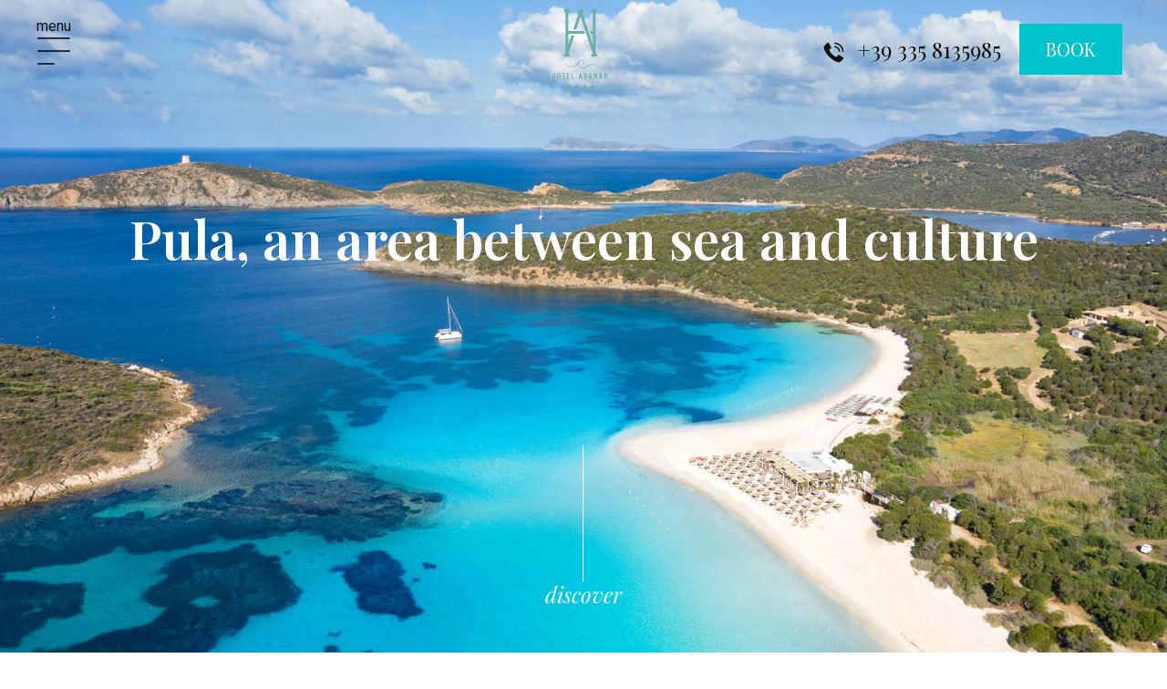

--- FILE ---
content_type: text/html
request_url: https://www.abamarhotel.net/en/pula-sardinia/
body_size: 26328
content:
<!doctype html>
<html lang="en-US">
<head>
	<meta charset="UTF-8">
		<meta name="viewport" content="width=device-width, initial-scale=1">
	<link rel="profile" href="http://gmpg.org/xfn/11">
	<meta name='robots' content='index, follow, max-image-preview:large, max-snippet:-1, max-video-preview:-1' />
<link rel="alternate" hreflang="it" href="https://www.abamarhotel.net/pula/" />
<link rel="alternate" hreflang="en" href="https://www.abamarhotel.net/en/pula-sardinia/" />
<link rel="alternate" hreflang="fr" href="https://www.abamarhotel.net/fr/pula-sardaigne/" />
<link rel="alternate" hreflang="de" href="https://www.abamarhotel.net/de/pula-sardinien/" />
<link rel="alternate" hreflang="es" href="https://www.abamarhotel.net/es/pula-cerdena/" />
<link rel="alternate" hreflang="x-default" href="https://www.abamarhotel.net/pula/" />
<!-- Google Tag Manager --><script>(function(w,d,s,l,i){w[l]=w[l]||[];w[l].push({'gtm.start':new Date().getTime(),event:'gtm.js'});var f=d.getElementsByTagName(s)[0],j=d.createElement(s),dl=l!='dataLayer'?'&l='+l:'';j.async=true;j.src='https://www.googletagmanager.com/gtm.js?id='+i+dl;f.parentNode.insertBefore(j,f);})(window,document,'script','dataLayer','GTM-W72XVZRC');</script><!-- End Google Tag Manager --> 
	<!-- This site is optimized with the Yoast SEO plugin v21.0 - https://yoast.com/wordpress/plugins/seo/ -->
	<title>Hotels Pula Sardinia The Beaches - Hotel Abamar</title>
	<link rel="canonical" href="https://www.abamarhotel.net/en/pula-sardinia/" />
	<meta property="og:locale" content="en_US" />
	<meta property="og:type" content="article" />
	<meta property="og:title" content="Hotels Pula Sardinia The Beaches - Hotel Abamar" />
	<meta property="og:description" content="Pula, an area between sea and culture discover Pula and its beaches Pula, only 10km form Santa Margherita di Pula, represents one of the most famous tourist destinations of south west Sardinia. An important centre that fills with tourists in the summer and offers a wide range of activities, for a 360° holiday experience. The [&hellip;]" />
	<meta property="og:url" content="https://www.abamarhotel.net/en/pula-sardinia/" />
	<meta property="og:site_name" content="Abamar Hotel" />
	<meta property="article:modified_time" content="2023-12-14T15:51:34+00:00" />
	<meta name="twitter:card" content="summary_large_image" />
	<meta name="twitter:label1" content="Est. reading time" />
	<meta name="twitter:data1" content="2 minutes" />
	<script type="application/ld+json" class="yoast-schema-graph">{"@context":"https://schema.org","@graph":[{"@type":"WebPage","@id":"https://www.abamarhotel.net/en/pula-sardinia/","url":"https://www.abamarhotel.net/en/pula-sardinia/","name":"Hotels Pula Sardinia The Beaches - Hotel Abamar","isPartOf":{"@id":"https://www.abamarhotel.net/en/#website"},"datePublished":"2023-12-14T14:54:53+00:00","dateModified":"2023-12-14T15:51:34+00:00","breadcrumb":{"@id":"https://www.abamarhotel.net/en/pula-sardinia/#breadcrumb"},"inLanguage":"en-US","potentialAction":[{"@type":"ReadAction","target":["https://www.abamarhotel.net/en/pula-sardinia/"]}]},{"@type":"BreadcrumbList","@id":"https://www.abamarhotel.net/en/pula-sardinia/#breadcrumb","itemListElement":[{"@type":"ListItem","position":1,"name":"Home","item":"https://www.abamarhotel.net/en/"},{"@type":"ListItem","position":2,"name":"Pula"}]},{"@type":"WebSite","@id":"https://www.abamarhotel.net/en/#website","url":"https://www.abamarhotel.net/en/","name":"Abamar Hotel","description":"Abamar Hotel","publisher":{"@id":"https://www.abamarhotel.net/en/#organization"},"potentialAction":[{"@type":"SearchAction","target":{"@type":"EntryPoint","urlTemplate":"https://www.abamarhotel.net/en/?s={search_term_string}"},"query-input":"required name=search_term_string"}],"inLanguage":"en-US"},{"@type":"Organization","@id":"https://www.abamarhotel.net/en/#organization","name":"Abamar Hotel","url":"https://www.abamarhotel.net/en/","logo":{"@type":"ImageObject","inLanguage":"en-US","@id":"https://www.abamarhotel.net/en/#/schema/logo/image/","url":"https://s.myguestcare.com/www.abamarhotel.net/wp-content/uploads/hotel-abamar-sardegna-cagliari-santa-margherita-di-pula.png","contentUrl":"https://s.myguestcare.com/www.abamarhotel.net/wp-content/uploads/hotel-abamar-sardegna-cagliari-santa-margherita-di-pula.png","width":400,"height":584,"caption":"Abamar Hotel"},"image":{"@id":"https://www.abamarhotel.net/en/#/schema/logo/image/"}}]}</script>
	<!-- / Yoast SEO plugin. -->


<link rel='dns-prefetch' href='//www.google.com' />
<link rel='dns-prefetch' href='//cdnjs.cloudflare.com' />
<link rel='stylesheet' id='wp-block-library-css' href='https://s.myguestcare.com/www.abamarhotel.net/wp-includes/css/dist/block-library/style.min.css?ver=6.3' type='text/css' media='all' />
<link rel='stylesheet' id='jet-engine-frontend-css' href='https://s.myguestcare.com/www.abamarhotel.net/wp-content/plugins/jet-engine/assets/css/frontend.css?ver=3.2.3.1' type='text/css' media='all' />
<style id='classic-theme-styles-inline-css' type='text/css'>
/*! This file is auto-generated */
.wp-block-button__link{color:#fff;background-color:#32373c;border-radius:9999px;box-shadow:none;text-decoration:none;padding:calc(.667em + 2px) calc(1.333em + 2px);font-size:1.125em}.wp-block-file__button{background:#32373c;color:#fff;text-decoration:none}
</style>
<style id='global-styles-inline-css' type='text/css'>
body{--wp--preset--color--black: #000000;--wp--preset--color--cyan-bluish-gray: #abb8c3;--wp--preset--color--white: #ffffff;--wp--preset--color--pale-pink: #f78da7;--wp--preset--color--vivid-red: #cf2e2e;--wp--preset--color--luminous-vivid-orange: #ff6900;--wp--preset--color--luminous-vivid-amber: #fcb900;--wp--preset--color--light-green-cyan: #7bdcb5;--wp--preset--color--vivid-green-cyan: #00d084;--wp--preset--color--pale-cyan-blue: #8ed1fc;--wp--preset--color--vivid-cyan-blue: #0693e3;--wp--preset--color--vivid-purple: #9b51e0;--wp--preset--gradient--vivid-cyan-blue-to-vivid-purple: linear-gradient(135deg,rgba(6,147,227,1) 0%,rgb(155,81,224) 100%);--wp--preset--gradient--light-green-cyan-to-vivid-green-cyan: linear-gradient(135deg,rgb(122,220,180) 0%,rgb(0,208,130) 100%);--wp--preset--gradient--luminous-vivid-amber-to-luminous-vivid-orange: linear-gradient(135deg,rgba(252,185,0,1) 0%,rgba(255,105,0,1) 100%);--wp--preset--gradient--luminous-vivid-orange-to-vivid-red: linear-gradient(135deg,rgba(255,105,0,1) 0%,rgb(207,46,46) 100%);--wp--preset--gradient--very-light-gray-to-cyan-bluish-gray: linear-gradient(135deg,rgb(238,238,238) 0%,rgb(169,184,195) 100%);--wp--preset--gradient--cool-to-warm-spectrum: linear-gradient(135deg,rgb(74,234,220) 0%,rgb(151,120,209) 20%,rgb(207,42,186) 40%,rgb(238,44,130) 60%,rgb(251,105,98) 80%,rgb(254,248,76) 100%);--wp--preset--gradient--blush-light-purple: linear-gradient(135deg,rgb(255,206,236) 0%,rgb(152,150,240) 100%);--wp--preset--gradient--blush-bordeaux: linear-gradient(135deg,rgb(254,205,165) 0%,rgb(254,45,45) 50%,rgb(107,0,62) 100%);--wp--preset--gradient--luminous-dusk: linear-gradient(135deg,rgb(255,203,112) 0%,rgb(199,81,192) 50%,rgb(65,88,208) 100%);--wp--preset--gradient--pale-ocean: linear-gradient(135deg,rgb(255,245,203) 0%,rgb(182,227,212) 50%,rgb(51,167,181) 100%);--wp--preset--gradient--electric-grass: linear-gradient(135deg,rgb(202,248,128) 0%,rgb(113,206,126) 100%);--wp--preset--gradient--midnight: linear-gradient(135deg,rgb(2,3,129) 0%,rgb(40,116,252) 100%);--wp--preset--font-size--small: 13px;--wp--preset--font-size--medium: 20px;--wp--preset--font-size--large: 36px;--wp--preset--font-size--x-large: 42px;--wp--preset--spacing--20: 0.44rem;--wp--preset--spacing--30: 0.67rem;--wp--preset--spacing--40: 1rem;--wp--preset--spacing--50: 1.5rem;--wp--preset--spacing--60: 2.25rem;--wp--preset--spacing--70: 3.38rem;--wp--preset--spacing--80: 5.06rem;--wp--preset--shadow--natural: 6px 6px 9px rgba(0, 0, 0, 0.2);--wp--preset--shadow--deep: 12px 12px 50px rgba(0, 0, 0, 0.4);--wp--preset--shadow--sharp: 6px 6px 0px rgba(0, 0, 0, 0.2);--wp--preset--shadow--outlined: 6px 6px 0px -3px rgba(255, 255, 255, 1), 6px 6px rgba(0, 0, 0, 1);--wp--preset--shadow--crisp: 6px 6px 0px rgba(0, 0, 0, 1);}:where(.is-layout-flex){gap: 0.5em;}:where(.is-layout-grid){gap: 0.5em;}body .is-layout-flow > .alignleft{float: left;margin-inline-start: 0;margin-inline-end: 2em;}body .is-layout-flow > .alignright{float: right;margin-inline-start: 2em;margin-inline-end: 0;}body .is-layout-flow > .aligncenter{margin-left: auto !important;margin-right: auto !important;}body .is-layout-constrained > .alignleft{float: left;margin-inline-start: 0;margin-inline-end: 2em;}body .is-layout-constrained > .alignright{float: right;margin-inline-start: 2em;margin-inline-end: 0;}body .is-layout-constrained > .aligncenter{margin-left: auto !important;margin-right: auto !important;}body .is-layout-constrained > :where(:not(.alignleft):not(.alignright):not(.alignfull)){max-width: var(--wp--style--global--content-size);margin-left: auto !important;margin-right: auto !important;}body .is-layout-constrained > .alignwide{max-width: var(--wp--style--global--wide-size);}body .is-layout-flex{display: flex;}body .is-layout-flex{flex-wrap: wrap;align-items: center;}body .is-layout-flex > *{margin: 0;}body .is-layout-grid{display: grid;}body .is-layout-grid > *{margin: 0;}:where(.wp-block-columns.is-layout-flex){gap: 2em;}:where(.wp-block-columns.is-layout-grid){gap: 2em;}:where(.wp-block-post-template.is-layout-flex){gap: 1.25em;}:where(.wp-block-post-template.is-layout-grid){gap: 1.25em;}.has-black-color{color: var(--wp--preset--color--black) !important;}.has-cyan-bluish-gray-color{color: var(--wp--preset--color--cyan-bluish-gray) !important;}.has-white-color{color: var(--wp--preset--color--white) !important;}.has-pale-pink-color{color: var(--wp--preset--color--pale-pink) !important;}.has-vivid-red-color{color: var(--wp--preset--color--vivid-red) !important;}.has-luminous-vivid-orange-color{color: var(--wp--preset--color--luminous-vivid-orange) !important;}.has-luminous-vivid-amber-color{color: var(--wp--preset--color--luminous-vivid-amber) !important;}.has-light-green-cyan-color{color: var(--wp--preset--color--light-green-cyan) !important;}.has-vivid-green-cyan-color{color: var(--wp--preset--color--vivid-green-cyan) !important;}.has-pale-cyan-blue-color{color: var(--wp--preset--color--pale-cyan-blue) !important;}.has-vivid-cyan-blue-color{color: var(--wp--preset--color--vivid-cyan-blue) !important;}.has-vivid-purple-color{color: var(--wp--preset--color--vivid-purple) !important;}.has-black-background-color{background-color: var(--wp--preset--color--black) !important;}.has-cyan-bluish-gray-background-color{background-color: var(--wp--preset--color--cyan-bluish-gray) !important;}.has-white-background-color{background-color: var(--wp--preset--color--white) !important;}.has-pale-pink-background-color{background-color: var(--wp--preset--color--pale-pink) !important;}.has-vivid-red-background-color{background-color: var(--wp--preset--color--vivid-red) !important;}.has-luminous-vivid-orange-background-color{background-color: var(--wp--preset--color--luminous-vivid-orange) !important;}.has-luminous-vivid-amber-background-color{background-color: var(--wp--preset--color--luminous-vivid-amber) !important;}.has-light-green-cyan-background-color{background-color: var(--wp--preset--color--light-green-cyan) !important;}.has-vivid-green-cyan-background-color{background-color: var(--wp--preset--color--vivid-green-cyan) !important;}.has-pale-cyan-blue-background-color{background-color: var(--wp--preset--color--pale-cyan-blue) !important;}.has-vivid-cyan-blue-background-color{background-color: var(--wp--preset--color--vivid-cyan-blue) !important;}.has-vivid-purple-background-color{background-color: var(--wp--preset--color--vivid-purple) !important;}.has-black-border-color{border-color: var(--wp--preset--color--black) !important;}.has-cyan-bluish-gray-border-color{border-color: var(--wp--preset--color--cyan-bluish-gray) !important;}.has-white-border-color{border-color: var(--wp--preset--color--white) !important;}.has-pale-pink-border-color{border-color: var(--wp--preset--color--pale-pink) !important;}.has-vivid-red-border-color{border-color: var(--wp--preset--color--vivid-red) !important;}.has-luminous-vivid-orange-border-color{border-color: var(--wp--preset--color--luminous-vivid-orange) !important;}.has-luminous-vivid-amber-border-color{border-color: var(--wp--preset--color--luminous-vivid-amber) !important;}.has-light-green-cyan-border-color{border-color: var(--wp--preset--color--light-green-cyan) !important;}.has-vivid-green-cyan-border-color{border-color: var(--wp--preset--color--vivid-green-cyan) !important;}.has-pale-cyan-blue-border-color{border-color: var(--wp--preset--color--pale-cyan-blue) !important;}.has-vivid-cyan-blue-border-color{border-color: var(--wp--preset--color--vivid-cyan-blue) !important;}.has-vivid-purple-border-color{border-color: var(--wp--preset--color--vivid-purple) !important;}.has-vivid-cyan-blue-to-vivid-purple-gradient-background{background: var(--wp--preset--gradient--vivid-cyan-blue-to-vivid-purple) !important;}.has-light-green-cyan-to-vivid-green-cyan-gradient-background{background: var(--wp--preset--gradient--light-green-cyan-to-vivid-green-cyan) !important;}.has-luminous-vivid-amber-to-luminous-vivid-orange-gradient-background{background: var(--wp--preset--gradient--luminous-vivid-amber-to-luminous-vivid-orange) !important;}.has-luminous-vivid-orange-to-vivid-red-gradient-background{background: var(--wp--preset--gradient--luminous-vivid-orange-to-vivid-red) !important;}.has-very-light-gray-to-cyan-bluish-gray-gradient-background{background: var(--wp--preset--gradient--very-light-gray-to-cyan-bluish-gray) !important;}.has-cool-to-warm-spectrum-gradient-background{background: var(--wp--preset--gradient--cool-to-warm-spectrum) !important;}.has-blush-light-purple-gradient-background{background: var(--wp--preset--gradient--blush-light-purple) !important;}.has-blush-bordeaux-gradient-background{background: var(--wp--preset--gradient--blush-bordeaux) !important;}.has-luminous-dusk-gradient-background{background: var(--wp--preset--gradient--luminous-dusk) !important;}.has-pale-ocean-gradient-background{background: var(--wp--preset--gradient--pale-ocean) !important;}.has-electric-grass-gradient-background{background: var(--wp--preset--gradient--electric-grass) !important;}.has-midnight-gradient-background{background: var(--wp--preset--gradient--midnight) !important;}.has-small-font-size{font-size: var(--wp--preset--font-size--small) !important;}.has-medium-font-size{font-size: var(--wp--preset--font-size--medium) !important;}.has-large-font-size{font-size: var(--wp--preset--font-size--large) !important;}.has-x-large-font-size{font-size: var(--wp--preset--font-size--x-large) !important;}
.wp-block-navigation a:where(:not(.wp-element-button)){color: inherit;}
:where(.wp-block-post-template.is-layout-flex){gap: 1.25em;}:where(.wp-block-post-template.is-layout-grid){gap: 1.25em;}
:where(.wp-block-columns.is-layout-flex){gap: 2em;}:where(.wp-block-columns.is-layout-grid){gap: 2em;}
.wp-block-pullquote{font-size: 1.5em;line-height: 1.6;}
</style>
<link rel='stylesheet' id='mybookingrf-style-css' href='https://s.myguestcare.com/www.abamarhotel.net/wp-content/plugins/mybooking-rf/style.css?ver=4.0' type='text/css' media='' />
<link rel='stylesheet' id='mybooking-style-css' href='https://s.myguestcare.com/www.abamarhotel.net/wp-content/plugins/mybooking/style/style.css?ver=11.1.1' type='text/css' media='all' />
<link rel='stylesheet' id='jquery.ui.theme-css' href='https://cdnjs.cloudflare.com/ajax/libs/jqueryui/1.12.1/themes/smoothness/theme.min.css?ver=6.3' type='text/css' media='all' />
<link rel='stylesheet' id='myelementor-parent-theme-css' href='https://s.myguestcare.com/www.abamarhotel.net/wp-content/themes/myelementor-parent/assets/css/main-parent.min.css?ver=e06b41ee64' type='text/css' media='all' />
<link rel='stylesheet' id='myelementor-child-theme-css' href='https://s.myguestcare.com/www.abamarhotel.net/wp-content/themes/myelementor/assets/css/main.min.css?ver=e06b41ee64' type='text/css' media='all' />
<link rel='stylesheet' id='jet-elements-css' href='https://s.myguestcare.com/www.abamarhotel.net/wp-content/plugins/jet-elements/assets/css/jet-elements.css?ver=2.6.11' type='text/css' media='all' />
<link rel='stylesheet' id='jet-elements-skin-css' href='https://s.myguestcare.com/www.abamarhotel.net/wp-content/plugins/jet-elements/assets/css/jet-elements-skin.css?ver=2.6.11' type='text/css' media='all' />
<link rel='stylesheet' id='elementor-icons-css' href='https://s.myguestcare.com/www.abamarhotel.net/wp-content/plugins/elementor/assets/lib/eicons/css/elementor-icons.min.css?ver=5.21.0' type='text/css' media='all' />
<link rel='stylesheet' id='elementor-frontend-legacy-css' href='https://s.myguestcare.com/www.abamarhotel.net/wp-content/plugins/elementor/assets/css/frontend-legacy.min.css?ver=3.15.3' type='text/css' media='all' />
<link rel='stylesheet' id='elementor-frontend-css' href='https://s.myguestcare.com/www.abamarhotel.net/wp-content/plugins/elementor/assets/css/frontend.min.css?ver=3.15.3' type='text/css' media='all' />
<link rel='stylesheet' id='swiper-css' href='https://s.myguestcare.com/www.abamarhotel.net/wp-content/plugins/elementor/assets/lib/swiper/css/swiper.min.css?ver=5.3.6' type='text/css' media='all' />
<link rel='stylesheet' id='elementor-post-5-css' href='https://s.myguestcare.com/www.abamarhotel.net/wp-content/uploads/elementor/css/post-5.css?ver=1748946568' type='text/css' media='all' />
<link rel='stylesheet' id='elementor-pro-css' href='https://s.myguestcare.com/www.abamarhotel.net/wp-content/plugins/elementor-pro/assets/css/frontend.min.css?ver=3.15.1' type='text/css' media='all' />
<link rel='stylesheet' id='mytheme-widget-elementor-css' href='https://s.myguestcare.com/www.abamarhotel.net/wp-content/plugins/my-elementor-widget/assets/dist/css/widget-front.min.css?ver=e06b41a41aee65' type='text/css' media='all' />
<link rel='stylesheet' id='jet-tabs-frontend-css' href='https://s.myguestcare.com/www.abamarhotel.net/wp-content/plugins/jet-tabs/assets/css/jet-tabs-frontend.css?ver=2.1.13' type='text/css' media='all' />
<link rel='stylesheet' id='font-awesome-5-all-css' href='https://s.myguestcare.com/www.abamarhotel.net/wp-content/plugins/elementor/assets/lib/font-awesome/css/all.min.css?ver=3.15.3' type='text/css' media='all' />
<link rel='stylesheet' id='font-awesome-4-shim-css' href='https://s.myguestcare.com/www.abamarhotel.net/wp-content/plugins/elementor/assets/lib/font-awesome/css/v4-shims.min.css?ver=3.15.3' type='text/css' media='all' />
<link rel='stylesheet' id='elementor-global-css' href='https://s.myguestcare.com/www.abamarhotel.net/wp-content/uploads/elementor/css/global.css?ver=1748946569' type='text/css' media='all' />
<link rel='stylesheet' id='elementor-post-7077-css' href='https://s.myguestcare.com/www.abamarhotel.net/wp-content/uploads/elementor/css/post-7077.css?ver=1748946618' type='text/css' media='all' />
<link rel='stylesheet' id='elementor-post-7103-css' href='https://s.myguestcare.com/www.abamarhotel.net/wp-content/uploads/elementor/css/post-7103.css?ver=1748946592' type='text/css' media='all' />
<link rel='stylesheet' id='elementor-post-7163-css' href='https://s.myguestcare.com/www.abamarhotel.net/wp-content/uploads/elementor/css/post-7163.css?ver=1748946592' type='text/css' media='all' />
<link rel='stylesheet' id='elementor-post-7195-css' href='https://s.myguestcare.com/www.abamarhotel.net/wp-content/uploads/elementor/css/post-7195.css?ver=1748946593' type='text/css' media='all' />
<link rel='stylesheet' id='google-fonts-1-css' href='https://fonts.googleapis.com/css?family=Playfair+Display%3A100%2C100italic%2C200%2C200italic%2C300%2C300italic%2C400%2C400italic%2C500%2C500italic%2C600%2C600italic%2C700%2C700italic%2C800%2C800italic%2C900%2C900italic%7CRoboto%3A100%2C100italic%2C200%2C200italic%2C300%2C300italic%2C400%2C400italic%2C500%2C500italic%2C600%2C600italic%2C700%2C700italic%2C800%2C800italic%2C900%2C900italic%7CLora%3A100%2C100italic%2C200%2C200italic%2C300%2C300italic%2C400%2C400italic%2C500%2C500italic%2C600%2C600italic%2C700%2C700italic%2C800%2C800italic%2C900%2C900italic&#038;display=auto&#038;ver=6.3' type='text/css' media='all' />
<link rel='stylesheet' id='elementor-icons-shared-0-css' href='https://s.myguestcare.com/www.abamarhotel.net/wp-content/plugins/elementor/assets/lib/font-awesome/css/fontawesome.min.css?ver=5.15.3' type='text/css' media='all' />
<link rel='stylesheet' id='elementor-icons-fa-solid-css' href='https://s.myguestcare.com/www.abamarhotel.net/wp-content/plugins/elementor/assets/lib/font-awesome/css/solid.min.css?ver=5.15.3' type='text/css' media='all' />
<link rel="preconnect" href="https://fonts.gstatic.com/" crossorigin><script type='text/javascript' src='https://www.abamarhotel.net/wp-includes/js/jquery/jquery.min.js?ver=3.7.0' id='jquery-core-js'></script>
<script type='text/javascript' src='https://www.abamarhotel.net/wp-includes/js/jquery/jquery-migrate.min.js?ver=3.4.1' id='jquery-migrate-js'></script>
<script type='text/javascript' id='wpml-cookie-js-extra'>
/* <![CDATA[ */
var wpml_cookies = {"wp-wpml_current_language":{"value":"en","expires":1,"path":"\/"}};
var wpml_cookies = {"wp-wpml_current_language":{"value":"en","expires":1,"path":"\/"}};
/* ]]> */
</script>
<script type='text/javascript' src='https://www.abamarhotel.net/wp-content/plugins/sitepress-multilingual-cms/res/js/cookies/language-cookie.js?ver=4.6.4' id='wpml-cookie-js'></script>
<script type='text/javascript' src='https://www.abamarhotel.net/wp-content/plugins/mybooking-rf/contact-form/scripts/gen_validatorv31.js?ver=4.0' id='mybookingrf-ct-script-js'></script>
<script type='text/javascript' src='https://www.abamarhotel.net/wp-content/plugins/mybooking-rf/main.js?ver=4.0' id='mybookingrf-ct-script-main-js'></script>
<script type='text/javascript' src='https://www.abamarhotel.net/wp-includes/js/jquery/ui/core.min.js?ver=1.13.2' id='jquery-ui-core-js'></script>
<script type='text/javascript' src='https://www.abamarhotel.net/wp-includes/js/jquery/ui/datepicker.min.js?ver=1.13.2' id='jquery-ui-datepicker-js'></script>
<script id="jquery-ui-datepicker-js-after" type="text/javascript">
jQuery(function(jQuery){jQuery.datepicker.setDefaults({"closeText":"Close","currentText":"Today","monthNames":["January","February","March","April","May","June","July","August","September","October","November","December"],"monthNamesShort":["Jan","Feb","Mar","Apr","May","Jun","Jul","Aug","Sep","Oct","Nov","Dec"],"nextText":"Next","prevText":"Previous","dayNames":["Sunday","Monday","Tuesday","Wednesday","Thursday","Friday","Saturday"],"dayNamesShort":["Sun","Mon","Tue","Wed","Thu","Fri","Sat"],"dayNamesMin":["S","M","T","W","T","F","S"],"dateFormat":"d MM yy","firstDay":1,"isRTL":false});});
</script>
<script type='text/javascript' src='https://www.abamarhotel.net/wp-content/plugins/mybooking/js/jquery.validate-1.9.js?ver=11.1.1' id='mybooking-validate-script-js'></script>
<script type='text/javascript' src='https://www.abamarhotel.net/wp-content/plugins/mybooking/js/locale/ui.datepicker-en.js?ver=6.3' id='jquery-ui-datepicker-locale-js'></script>
<script type='text/javascript' src='https://www.abamarhotel.net/wp-content/plugins/mybooking/js/mybooking.js?ver=11.1.1' id='mybooking-script-js'></script>
<script type='text/javascript' src='https://www.abamarhotel.net/wp-content/plugins/elementor/assets/lib/font-awesome/js/v4-shims.min.js?ver=3.15.3' id='font-awesome-4-shim-js'></script>
<meta name="generator" content="WPML ver:4.6.4 stt:1,4,3,27,2;" />
	  	<script type="text/javascript">
		  	var ajaxurl = 'https://www.abamarhotel.net/wp-admin/admin-ajax.php';

			
		  	var firstemp = 'http://';
		  	var themepath = firstemp + 'www.abamarhotel.net/wp-content/themes/myelementor-parent';
	  	</script>
	  	<link rel="alternate" hreflang="x-default" href="https://www.abamarhotel.net/en/pula-sardinia/" />
<script>currLang='en';</script><link rel="icon" href="https://s.myguestcare.com/www.abamarhotel.net/wp-content/uploads/hotel-abamar-sardegna-cagliari-santa-margherita-di-pula-favicon.png" sizes="32x32" />
<link rel="icon" href="https://s.myguestcare.com/www.abamarhotel.net/wp-content/uploads/hotel-abamar-sardegna-cagliari-santa-margherita-di-pula-favicon.png" sizes="192x192" />
<link rel="apple-touch-icon" href="https://s.myguestcare.com/www.abamarhotel.net/wp-content/uploads/hotel-abamar-sardegna-cagliari-santa-margherita-di-pula-favicon.png" />
<meta name="msapplication-TileImage" content="https://s.myguestcare.com/www.abamarhotel.net/wp-content/uploads/hotel-abamar-sardegna-cagliari-santa-margherita-di-pula-favicon.png" />
		<style type="text/css" id="wp-custom-css">
			.elementor-nav-menu--dropdown .elementor-item.elementor-item-active, 
.elementor-nav-menu--dropdown .elementor-item.highlighted, 
.elementor-nav-menu--dropdown .elementor-item:focus, 
.elementor-nav-menu--dropdown .elementor-item:hover, 
.elementor-sub-item.elementor-item-active, 
.elementor-sub-item.highlighted, .elementor-sub-item:focus, 
.elementor-sub-item:hover {
    background-color:transparent !important;
}

body p{
	margin:0 0 20px 0 !important;
}

#cookie-notice {
	font-size: 16px;
	font-weight: 400;
	line-height: 1.4em;
	font-family: var( --e-global-typography-text-font-family ), Sans-serif;
}
#cookie-notice a {
	font-size: inherit;
}


body h1.entry-title {
	display: none;
}
body .jet-listing-grid__items {
	margin: 0 !important;
	width: auto !important;
}


body a.more-link, 
body a.less-link {
    margin-top: 15px;	
    width: 100%;
    text-align: left;
    text-transform: lowercase;
    padding: 0 0 0 60px !important;
    font-family: var( --e-global-typography-text-font-family ), Sans-serif;
    font-size: 15px !important;
	font-weight:400 !important;
}
body a.more-link:before ,body a.less-link:before {
    display: block;
    position: absolute;
    left: 0;
    content: "";
    border-top: 1px solid #01C3CC;
    margin-top: 11px;
    width: 50px;
    margin-left: 0;
}


body span.fas.fa-chevron-down,
body span.fas.fa-chevron-up {
	display:none !important;
    font-size: 8px;
    position: relative;
    bottom: 2px;
    left: 2px;
}


body .wrap-main-even {
    display:flex;
}
body .wrap-main-even .wrap-text {
    order:2;
}
body .wrap-main-even .wrap-image {
    order:1;
}
@media (max-width:767px) {
    body .wrap-main-even .wrap-text {
        order:1;
    }
    body .wrap-main-even .wrap-image {
        order:2;
    }
}




/* RICHIESTA DISPONIBILITA */
.mybooking-rf-form-intro {
    margin-bottom: 30px;
    text-align: left;
    color: var(--e-global-color-text);
    font-family:var(--e-global-typography-primary-font-family);
    font-size:16px;
}
#mybooking-rf-form h3 {
    padding: 30px 0 0 0;
    font-size: 24px;
    font-family:var(--e-global-typography-primary-font-family);
    font-weight: 400;
		clear: both;
}
#mybooking-rf-form .request-aviable {
    display: none;
}
#mybooking-rf-form .wrap-person,
#mybooking-rf-form .wrap-request {
    margin: 0 0 30px 0;
    padding: 20px 10px 20px 20px;
    color: var(--e-global-color-text);
    font-family:var(--e-global-typography-primary-font-family);
    overflow: hidden;
    border-radius: 0;
    background-color: #F2F2F2;
}
#mybooking-rf-form .wrap-person strong,
#mybooking-rf-form .wrap-request strong {
    font-size: font-size:16px;
    font-family:var(--e-global-typography-primary-font-family);
}
#mybooking-rf-form .wrap-person label,
#mybooking-rf-form .wrap-request label {
    margin:0 0 5px 0;
    display: block;
   font-size:16px;
    font-family: var(--e-global-typography-primary-font-family);
}
#mybooking-rf-form a {
    color:var(--e-global-color-text);
}
#mybooking-rf-form input[type="checkbox"] {
    top: -3px;
    border: 1px solid #CCC;
}
#mybooking-rf-form input[readonly] {
    cursor: pointer;
    background-color: #FFF;
}
#mybooking-rf-form input[type="radio"] {
    margin-left: 12px !important;
    margin-right: 5px;
    margin-bottom:0;
    position: relative;
    top: 1px !important;
}
#mybooking-rf-form .authorization {
    font-size:16px;
}
#mybooking-rf-form .authorization label {
    display: inline;
}
#mybooking-rf-form .authorization a {
   font-size:16px;
    text-decoration: underline;
}
#mybooking-rf-form .accept-marketing {
    font-size:16px;
}
#mybooking-rf-form .accept-marketing ul {
	font-size:16px;
    margin: 0 0 10px 0;
    padding:0;
    list-style-type: none;
}


/* FORM CONTATTO */
textarea:focus, 
input:focus, 
select:focus {
    outline: none;
}

#mybooking-rf-form span.error,
#mybooking-rf-form-onlyreq span.error {
    display: block;
   font-size:14px;
    background-color: transparent;
    color: #B20000;
}
#mybooking-rf-form-onlyreq a {
    color: #FFF;
}
#mybooking-rf-form-onlyreq h3 {
    text-align: center;
    font-size: 32px;
    padding: 0;
    margin: 0 0 25px 0;
    font-weight: 300;
    text-transform: none;
    font-family:var(--e-global-typography-primary-font-family);
    display:none;
}
#mybooking-rf-form-onlyreq .wrap-info {
    border-radius: 0px;
    color: #FFF;
    font-family:var(--e-global-typography-primary-font-family);
}


#mybooking-rf-form .span6,
#mybooking-rf-form .span12,
#mybooking-rf-form-onlyreq .wrap-info .span6,
#mybooking-rf-form-onlyreq .wrap-info .span12 {
    margin-top: 10px;
    margin-bottom: 10px;
   float: left;
}
#mybooking-rf-form .span12,
#mybooking-rf-form-onlyreq .wrap-info .span12 {
    width: 100%;
 }
#mybooking-rf-form .span6,
#mybooking-rf-form-onlyreq .wrap-info .span6 {
    width: 50%;
}

#mybooking-rf-form-onlyreq .wrap-info .span6:nth-child(5) {
    width: 100%;
	float:none;
}
#mybooking-rf-form-onlyreq .wrap-info strong {
    font-size:16px;
}
#mybooking-rf-form select,
#mybooking-rf-form input[type="text"],
#mybooking-rf-form textarea,
#mybooking-rf-form-onlyreq select,
#mybooking-rf-form-onlyreq input[type="text"],
#mybooking-rf-form-onlyreq textarea {
    padding: 5px 10px;
    font-family: var(--e-global-typography-primary-font-family);
   font-size:16px;
    font-weight: 400;
    color: var(--e-global-color-text);
    cursor: pointer;
    border: 1px solid #CCC;
}
#mybooking-rf-form select,
#mybooking-rf-form-onlyreq select {
    height: 48px;
    width: 96%;
    appearance: none;
    -webkit-appearance: none;
    -moz-appearance: none;
    background: #fff url("https://s.myguestcare.com/www.abamarhotel.net/wp-content/themes/myelementor/assets/images/icon-chevron-bottom-dark2.png") no-repeat 97% 50%;
}
#mybooking-rf-form input.email[type="text"],
#mybooking-rf-form input#phone,
#mybooking-rf-form input[type="text"],
#mybooking-rf-form-onlyreq input[type="text"] {
    height: 48px;
    width: 96%;
}
#mybooking-rf-form textarea,
#mybooking-rf-form-onlyreq textarea {
    width: 98%;
    height: 150px;
}
#mybooking-rf-form-onlyreq ul {
    margin: 0 0 5px 0 !important;
    list-style-type: none;
}
#mybooking-rf-form-onlyreq label {
    margin-bottom: 6px;
    font-size: 18px;
    display: inline-block;
}
#mybooking-rf-form-onlyreq .authorization {
   font-size:16px;
}
#mybooking-rf-form-onlyreq .authorization label {
    display: inline-block;
}
#mybooking-rf-form-onlyreq .authorization a {
   font-size:16px;
    text-decoration: underline;
}
#mybooking-rf-form-onlyreq .accept-marketing {
   font-size:16px;
    margin: 0 0 20px 0;
}
#mybooking-rf-form-onlyreq .accept-marketing ul {
    padding: 0;
}
#mybooking-rf-form-onlyreq .accept-marketing .disclnewsletter input[type="radio"] {
    margin-left: 12px;
    margin-right: 5px;
    position: relative;
    top: 0;
    height: auto;
    cursor: pointer;
}
#mybooking-rf-form-onlyreq .accept-marketing .disclnewsletter label {
    width: auto;
    display: inline-block;
}
#mybooking-rf-form .actions,
#mybooking-rf-form-onlyreq .actions {
    position: relative;
    bottom: auto;
    right: auto;
    left: auto;
    top: auto;
    margin: 20px 0 20px 0;
    text-align: center;
}
#mybooking-rf-form .actions input[type="submit"],
#mybooking-rf-form-onlyreq .actions input[type="submit"] {
    margin-top: 25px !important;
    padding: 10px 25px;
    font-family: "Playfair Display";
    font-size:16px;

   transform: lowercase;
    -webkit-transition: all 1s ease 0s;
    -moz-transition: all 1s ease 0s;
    transition: all 1s ease 0s;
    cursor: pointer;
}
#mybooking-rf-form .actions input[type="submit"]
 {
    color: #121212;
    background-color: transparent;
    border: 1px solid;
	font-family: "Playfair Display";
}

#mybooking-rf-form-onlyreq .actions input[type="submit"] {
    color: #FFF;
    background-color: transparent;
    border: 1px solid;
	color:#FFF;
	 
}




/* ISCRIZIONE NEWSLETTER */
.mybookingrf-newsletter input[type="text"] {
	font-family:var(--e-global-typography-primary-font-family);
	font-size:16px;
	font-weight: 400;
	color: var(--e-global-color-text);
	border-radius: 0;
	border: 1px solid #222;
	width: 99.999% !important;
	height: 3.2em !important;
	line-height: 3.2em;
	padding: 22px 15px 0 19px;
	margin-bottom: 20px;
}

.mybookingrf-newsletter label{
	font-size:16px;
}
.mybookingrf-newsletter .authorization{
	font-size:16px;
}
.mybookingrf-newsletter .authorization a {
	text-decoration:underline;
	color:var(--e-global-color-text);
	font-size:16px;
}
.mybookingrf-newsletter .actions {
    position: relative;
	right: auto;
	top: auto;
	left: auto;
	bottom: auto;
	width: 100%;
	text-align: center;
}

.mybookingrf-newsletter .actions .btn-submit{
	margin-top:25px;
	 color: #121212;
    background-color: transparent;
    border: 1px solid;
	padding: 10px 25px;
    font-family: "Playfair Display";
	 font-size:16px;
}

@media all and (max-width:767px) {
    #mybooking-rf-form h3 {
			font-size: 20px;
			font-weight:	600;
	}	
	#mybooking-rf-form .wrap-person, 
    #mybooking-rf-form .wrap-request{
	    padding-left: 30px;
			padding-right: 30px;
	}
    #mybooking-rf-form .span6,
    #mybooking-rf-form-onlyreq .span6 {
			margin: 0px 0 20px 0;
			float: none !important;
			width: 100% !important;
    }
	#mybooking-rf-form input, #mybooking-rf-form select,
    #mybooking-rf-form-onlyreq input, #mybooking-rf-form-onlyreq select {
        width: 99% !important;	
    }
	#mybooking-rf-form textarea, #mybooking-rf-form-onlyreq textarea {
	    width: 99% !important;	
	}
	
	#mybooking-rf-form-onlyreq .actions input[type="submit"] {
		width: auto !important;
	}
	#mybooking-rf-form-onlyreq .actions{
		bottom: auto;
		right: auto;
	}
	#mybooking-rf-form-onlyreq .accept-marketing .disclnewsletter input[type="radio"], 
    #mybooking-rf-form .accept-marketing .disclnewsletter input[type="radio"] {
		width: auto !important;
	}
	#mybooking-rf-form-onlyreq label{
        display: block !important;
        margin-bottom: 5px;
    }	
	#mybooking-rf-form-onlyreq .accept-marketing .disclnewsletter label{
        width: auto;
        display: inline-block !important;
    }	
}		</style>
		</head>
<body class="page-template-default page page-id-7077 wp-custom-logo elementor-default elementor-kit-5 elementor-page elementor-page-7077">

<!-- Google Tag Manager (noscript) --><noscript><iframe src="https://www.googletagmanager.com/ns.html?id=GTM-W72XVZRC"height="0" width="0" style="display:none;visibility:hidden"></iframe></noscript><!-- End Google Tag Manager (noscript) --> 		<div data-elementor-type="header" data-elementor-id="7103" class="elementor elementor-7103 elementor-1295 elementor-location-header" data-elementor-post-type="elementor_library">
					<div class="elementor-section-wrap">
								<section class="elementor-section elementor-top-section elementor-element elementor-element-5b88d72 elementor-section-content-middle elementor-hidden-tablet elementor-hidden-mobile elementor-section-full_width elementor-section-height-default elementor-section-height-default" data-id="5b88d72" data-element_type="section" data-settings="{&quot;jet_parallax_layout_list&quot;:[{&quot;jet_parallax_layout_image&quot;:{&quot;url&quot;:&quot;&quot;,&quot;id&quot;:&quot;&quot;,&quot;size&quot;:&quot;&quot;},&quot;_id&quot;:&quot;74f782f&quot;,&quot;jet_parallax_layout_image_tablet&quot;:{&quot;url&quot;:&quot;&quot;,&quot;id&quot;:&quot;&quot;,&quot;size&quot;:&quot;&quot;},&quot;jet_parallax_layout_image_mobile&quot;:{&quot;url&quot;:&quot;&quot;,&quot;id&quot;:&quot;&quot;,&quot;size&quot;:&quot;&quot;},&quot;jet_parallax_layout_speed&quot;:{&quot;unit&quot;:&quot;%&quot;,&quot;size&quot;:50,&quot;sizes&quot;:[]},&quot;jet_parallax_layout_type&quot;:&quot;scroll&quot;,&quot;jet_parallax_layout_direction&quot;:null,&quot;jet_parallax_layout_fx_direction&quot;:null,&quot;jet_parallax_layout_z_index&quot;:&quot;&quot;,&quot;jet_parallax_layout_bg_x&quot;:50,&quot;jet_parallax_layout_bg_x_tablet&quot;:&quot;&quot;,&quot;jet_parallax_layout_bg_x_mobile&quot;:&quot;&quot;,&quot;jet_parallax_layout_bg_y&quot;:50,&quot;jet_parallax_layout_bg_y_tablet&quot;:&quot;&quot;,&quot;jet_parallax_layout_bg_y_mobile&quot;:&quot;&quot;,&quot;jet_parallax_layout_bg_size&quot;:&quot;auto&quot;,&quot;jet_parallax_layout_bg_size_tablet&quot;:&quot;&quot;,&quot;jet_parallax_layout_bg_size_mobile&quot;:&quot;&quot;,&quot;jet_parallax_layout_animation_prop&quot;:&quot;transform&quot;,&quot;jet_parallax_layout_on&quot;:[&quot;desktop&quot;,&quot;tablet&quot;]}],&quot;background_background&quot;:&quot;classic&quot;,&quot;sticky&quot;:&quot;top&quot;,&quot;sticky_on&quot;:[&quot;desktop&quot;],&quot;sticky_effects_offset&quot;:40,&quot;sticky_offset&quot;:0}">
						<div class="elementor-container elementor-column-gap-no">
							<div class="elementor-row">
					<div class="elementor-column elementor-col-33 elementor-top-column elementor-element elementor-element-97763a1" data-id="97763a1" data-element_type="column">
			<div class="elementor-column-wrap elementor-element-populated">
							<div class="elementor-widget-wrap">
						<div class="elementor-element elementor-element-cdfcdcb elementor-widget elementor-widget-heading" data-id="cdfcdcb" data-element_type="widget" data-widget_type="heading.default">
				<div class="elementor-widget-container">
			<div class="elementor-heading-title elementor-size-default"><a href="#elementor-action%3Aaction%3Dpopup%3Aopen%26settings%3DeyJpZCI6NzE5NSwidG9nZ2xlIjpmYWxzZX0%3D">menu</a></div>		</div>
				</div>
				<div class="elementor-element elementor-element-22fbfc9 elementor-view-default elementor-widget elementor-widget-icon" data-id="22fbfc9" data-element_type="widget" data-widget_type="icon.default">
				<div class="elementor-widget-container">
					<div class="elementor-icon-wrapper">
			<a class="elementor-icon" href="#elementor-action%3Aaction%3Dpopup%3Aopen%26settings%3DeyJpZCI6NzE5NSwidG9nZ2xlIjpmYWxzZX0%3D">
			<svg xmlns="http://www.w3.org/2000/svg" fill="none" height="512" viewBox="0 0 100 100" width="512"><path clip-rule="evenodd" d="m84.5 23c0 .8284-.6716 1.5-1.5 1.5h-66c-.8284 0-1.5-.6716-1.5-1.5s.6716-1.5 1.5-1.5h66c.8284 0 1.5.6716 1.5 1.5zm0 27c0 .8284-.6716 1.5-1.5 1.5h-66c-.8284 0-1.5-.6716-1.5-1.5s.6716-1.5 1.5-1.5h66c.8284 0 1.5.6716 1.5 1.5zm-34.5 28.5c.8284 0 1.5-.6716 1.5-1.5s-.6716-1.5-1.5-1.5h-33c-.8284 0-1.5.6716-1.5 1.5s.6716 1.5 1.5 1.5z" fill="rgb(0,0,0)" fill-rule="evenodd"></path></svg>			</a>
		</div>
				</div>
				</div>
						</div>
					</div>
		</div>
				<div class="elementor-column elementor-col-33 elementor-top-column elementor-element elementor-element-b64cb73" data-id="b64cb73" data-element_type="column">
			<div class="elementor-column-wrap elementor-element-populated">
							<div class="elementor-widget-wrap">
						<div class="elementor-element elementor-element-e2074c5 elementor-widget elementor-widget-image" data-id="e2074c5" data-element_type="widget" data-widget_type="image.default">
				<div class="elementor-widget-container">
								<div class="elementor-image">
													<a href="https://www.abamarhotel.net/en/">
							<img width="400" height="584" src="https://s.myguestcare.com/www.abamarhotel.net/wp-content/uploads/hotel-abamar-sardegna-cagliari-santa-margherita-di-pula.png" class="attachment-full size-full wp-image-6072" alt="" />								</a>
														</div>
						</div>
				</div>
						</div>
					</div>
		</div>
				<div class="elementor-column elementor-col-33 elementor-top-column elementor-element elementor-element-c34a770" data-id="c34a770" data-element_type="column">
			<div class="elementor-column-wrap elementor-element-populated">
							<div class="elementor-widget-wrap">
						<div class="elementor-element elementor-element-8204138 elementor-widget__width-auto elementor-icon-list--layout-traditional elementor-list-item-link-full_width elementor-widget elementor-widget-icon-list" data-id="8204138" data-element_type="widget" data-widget_type="icon-list.default">
				<div class="elementor-widget-container">
					<ul class="elementor-icon-list-items">
							<li class="elementor-icon-list-item">
											<a href="tel:+393358135985">

												<span class="elementor-icon-list-icon">
							<svg xmlns="http://www.w3.org/2000/svg" id="Layer_3" height="512" viewBox="0 0 32 32" width="512" data-name="Layer 3"><path d="m29.393 23.36c-.874-.733-6-3.979-6.852-3.83-.4.071-.706.412-1.525 1.389a11.687 11.687 0 0 1 -1.244 1.347 10.757 10.757 0 0 1 -2.374-.88 14.7 14.7 0 0 1 -6.784-6.786 10.757 10.757 0 0 1 -.88-2.374 11.687 11.687 0 0 1 1.347-1.244c.976-.819 1.318-1.123 1.389-1.525.149-.854-3.1-5.978-3.83-6.852-.306-.362-.584-.605-.94-.605-1.032 0-5.7 5.772-5.7 6.52 0 .061.1 6.07 7.689 13.791 7.721 7.589 13.73 7.689 13.791 7.689.748 0 6.52-4.668 6.52-5.7 0-.356-.243-.634-.607-.94z"></path><path d="m23 15h2a8.009 8.009 0 0 0 -8-8v2a6.006 6.006 0 0 1 6 6z"></path><path d="m28 15h2a13.015 13.015 0 0 0 -13-13v2a11.013 11.013 0 0 1 11 11z"></path></svg>						</span>
										<span class="elementor-icon-list-text">+39 335 8135985</span>
											</a>
									</li>
						</ul>
				</div>
				</div>
				<div class="elementor-element elementor-element-4236efc elementor-widget__width-auto ls-layout-block elementor-hidden-desktop elementor-hidden-tablet elementor-hidden-mobile elementor-widget elementor-widget-mgc-language-selector" data-id="4236efc" data-element_type="widget" data-widget_type="mgc-language-selector.default">
				<div class="elementor-widget-container">
			<div class="elementor-language-selector elementor-ls-menu ls-label-type-code ls-item-type-code"><div class="ls-label"><span>English</span><i class="ls-icon fas fa-chevron-down"></i></div><ul class="ls-menu" style="display:none;"><li class=""><a class="ls-item" href="https://www.abamarhotel.net/pula/" lang="it">Italiano</a></li><li class="ls-active"><span class="ls-item">English</span></li><li class=""><a class="ls-item" href="https://www.abamarhotel.net/fr/pula-sardaigne/" lang="fr">Français</a></li><li class=""><a class="ls-item" href="https://www.abamarhotel.net/de/pula-sardinien/" lang="de">Deutsch</a></li><li class=""><a class="ls-item" href="https://www.abamarhotel.net/es/pula-cerdena/" lang="es">Español</a></li></ul></div>		</div>
				</div>
				<div class="elementor-element elementor-element-7d34d30 elementor-widget__width-auto elementor-widget elementor-widget-button" data-id="7d34d30" data-element_type="widget" data-widget_type="button.default">
				<div class="elementor-widget-container">
					<div class="elementor-button-wrapper">
			<a class="elementor-button elementor-button-link elementor-size-sm" href="https://booking.abamarhotel.net/.eshop?idcliente=abamar&#038;idvendor=1&#038;idsito=1&#038;lang=2" target="_blank">
						<span class="elementor-button-content-wrapper">
						<span class="elementor-button-text">Book</span>
		</span>
					</a>
		</div>
				</div>
				</div>
						</div>
					</div>
		</div>
								</div>
					</div>
		</section>
				<section class="elementor-section elementor-top-section elementor-element elementor-element-5c2101b elementor-section-content-middle elementor-hidden-desktop elementor-section-boxed elementor-section-height-default elementor-section-height-default" data-id="5c2101b" data-element_type="section" data-settings="{&quot;jet_parallax_layout_list&quot;:[{&quot;jet_parallax_layout_image&quot;:{&quot;url&quot;:&quot;&quot;,&quot;id&quot;:&quot;&quot;,&quot;size&quot;:&quot;&quot;},&quot;_id&quot;:&quot;74f782f&quot;,&quot;jet_parallax_layout_image_tablet&quot;:{&quot;url&quot;:&quot;&quot;,&quot;id&quot;:&quot;&quot;,&quot;size&quot;:&quot;&quot;},&quot;jet_parallax_layout_image_mobile&quot;:{&quot;url&quot;:&quot;&quot;,&quot;id&quot;:&quot;&quot;,&quot;size&quot;:&quot;&quot;},&quot;jet_parallax_layout_speed&quot;:{&quot;unit&quot;:&quot;%&quot;,&quot;size&quot;:50,&quot;sizes&quot;:[]},&quot;jet_parallax_layout_type&quot;:&quot;scroll&quot;,&quot;jet_parallax_layout_direction&quot;:null,&quot;jet_parallax_layout_fx_direction&quot;:null,&quot;jet_parallax_layout_z_index&quot;:&quot;&quot;,&quot;jet_parallax_layout_bg_x&quot;:50,&quot;jet_parallax_layout_bg_x_tablet&quot;:&quot;&quot;,&quot;jet_parallax_layout_bg_x_mobile&quot;:&quot;&quot;,&quot;jet_parallax_layout_bg_y&quot;:50,&quot;jet_parallax_layout_bg_y_tablet&quot;:&quot;&quot;,&quot;jet_parallax_layout_bg_y_mobile&quot;:&quot;&quot;,&quot;jet_parallax_layout_bg_size&quot;:&quot;auto&quot;,&quot;jet_parallax_layout_bg_size_tablet&quot;:&quot;&quot;,&quot;jet_parallax_layout_bg_size_mobile&quot;:&quot;&quot;,&quot;jet_parallax_layout_animation_prop&quot;:&quot;transform&quot;,&quot;jet_parallax_layout_on&quot;:[&quot;desktop&quot;,&quot;tablet&quot;]}],&quot;background_background&quot;:&quot;classic&quot;,&quot;sticky&quot;:&quot;top&quot;,&quot;sticky_on&quot;:[&quot;tablet&quot;,&quot;mobile&quot;],&quot;sticky_effects_offset&quot;:40,&quot;sticky_offset&quot;:0}">
						<div class="elementor-container elementor-column-gap-no">
							<div class="elementor-row">
					<div class="elementor-column elementor-col-33 elementor-top-column elementor-element elementor-element-47bfdd1" data-id="47bfdd1" data-element_type="column">
			<div class="elementor-column-wrap elementor-element-populated">
							<div class="elementor-widget-wrap">
						<div class="elementor-element elementor-element-fda7ae8 elementor-widget-tablet__width-inherit elementor-view-default elementor-widget elementor-widget-icon" data-id="fda7ae8" data-element_type="widget" data-widget_type="icon.default">
				<div class="elementor-widget-container">
					<div class="elementor-icon-wrapper">
			<a class="elementor-icon" href="#elementor-action%3Aaction%3Dpopup%3Aopen%26settings%3DeyJpZCI6NzE5NSwidG9nZ2xlIjpmYWxzZX0%3D">
			<svg xmlns="http://www.w3.org/2000/svg" fill="none" height="512" viewBox="0 0 100 100" width="512"><path clip-rule="evenodd" d="m84.5 23c0 .8284-.6716 1.5-1.5 1.5h-66c-.8284 0-1.5-.6716-1.5-1.5s.6716-1.5 1.5-1.5h66c.8284 0 1.5.6716 1.5 1.5zm0 27c0 .8284-.6716 1.5-1.5 1.5h-66c-.8284 0-1.5-.6716-1.5-1.5s.6716-1.5 1.5-1.5h66c.8284 0 1.5.6716 1.5 1.5zm-34.5 28.5c.8284 0 1.5-.6716 1.5-1.5s-.6716-1.5-1.5-1.5h-33c-.8284 0-1.5.6716-1.5 1.5s.6716 1.5 1.5 1.5z" fill="rgb(0,0,0)" fill-rule="evenodd"></path></svg>			</a>
		</div>
				</div>
				</div>
						</div>
					</div>
		</div>
				<div class="elementor-column elementor-col-33 elementor-top-column elementor-element elementor-element-8509319" data-id="8509319" data-element_type="column">
			<div class="elementor-column-wrap elementor-element-populated">
							<div class="elementor-widget-wrap">
						<div class="elementor-element elementor-element-8353736 elementor-widget elementor-widget-image" data-id="8353736" data-element_type="widget" data-widget_type="image.default">
				<div class="elementor-widget-container">
								<div class="elementor-image">
													<a href="https://www.abamarhotel.net/en/">
							<img width="400" height="584" src="https://s.myguestcare.com/www.abamarhotel.net/wp-content/uploads/hotel-abamar-sardegna-cagliari-santa-margherita-di-pula.png" class="attachment-full size-full wp-image-6072" alt="" />								</a>
														</div>
						</div>
				</div>
						</div>
					</div>
		</div>
				<div class="elementor-column elementor-col-33 elementor-top-column elementor-element elementor-element-ae98e2e" data-id="ae98e2e" data-element_type="column">
			<div class="elementor-column-wrap elementor-element-populated">
							<div class="elementor-widget-wrap">
						<div class="elementor-element elementor-element-3547f7a elementor-widget__width-auto elementor-tablet-align-right elementor-hidden-tablet elementor-widget elementor-widget-button" data-id="3547f7a" data-element_type="widget" data-widget_type="button.default">
				<div class="elementor-widget-container">
					<div class="elementor-button-wrapper">
			<a class="elementor-button elementor-button-link elementor-size-sm" href="https://booking.abamarhotel.net/.eshop?idcliente=abamar&#038;idvendor=1&#038;idsito=1&#038;lang=2" target="_blank">
						<span class="elementor-button-content-wrapper">
						<span class="elementor-button-text">Book</span>
		</span>
					</a>
		</div>
				</div>
				</div>
						</div>
					</div>
		</div>
								</div>
					</div>
		</section>
							</div>
				</div>
		
<main class="site-main post-7077 page type-page status-publish hentry" role="main">
		<div class="page-content">
				<div data-elementor-type="wp-page" data-elementor-id="7077" class="elementor elementor-7077 elementor-2745" data-elementor-post-type="page">
						<div class="elementor-inner">
				<div class="elementor-section-wrap">
									<section class="elementor-section elementor-top-section elementor-element elementor-element-61591ab elementor-section-height-min-height elementor-section-items-stretch elementor-section-content-space-between elementor-section-boxed elementor-section-height-default" data-id="61591ab" data-element_type="section" data-settings="{&quot;jet_parallax_layout_list&quot;:[{&quot;jet_parallax_layout_image&quot;:{&quot;url&quot;:&quot;&quot;,&quot;id&quot;:&quot;&quot;,&quot;size&quot;:&quot;&quot;},&quot;_id&quot;:&quot;1cf4230&quot;,&quot;jet_parallax_layout_image_tablet&quot;:{&quot;url&quot;:&quot;&quot;,&quot;id&quot;:&quot;&quot;,&quot;size&quot;:&quot;&quot;},&quot;jet_parallax_layout_image_mobile&quot;:{&quot;url&quot;:&quot;&quot;,&quot;id&quot;:&quot;&quot;,&quot;size&quot;:&quot;&quot;},&quot;jet_parallax_layout_speed&quot;:{&quot;unit&quot;:&quot;%&quot;,&quot;size&quot;:50,&quot;sizes&quot;:[]},&quot;jet_parallax_layout_type&quot;:&quot;scroll&quot;,&quot;jet_parallax_layout_direction&quot;:null,&quot;jet_parallax_layout_fx_direction&quot;:null,&quot;jet_parallax_layout_z_index&quot;:&quot;&quot;,&quot;jet_parallax_layout_bg_x&quot;:50,&quot;jet_parallax_layout_bg_x_tablet&quot;:&quot;&quot;,&quot;jet_parallax_layout_bg_x_mobile&quot;:&quot;&quot;,&quot;jet_parallax_layout_bg_y&quot;:50,&quot;jet_parallax_layout_bg_y_tablet&quot;:&quot;&quot;,&quot;jet_parallax_layout_bg_y_mobile&quot;:&quot;&quot;,&quot;jet_parallax_layout_bg_size&quot;:&quot;auto&quot;,&quot;jet_parallax_layout_bg_size_tablet&quot;:&quot;&quot;,&quot;jet_parallax_layout_bg_size_mobile&quot;:&quot;&quot;,&quot;jet_parallax_layout_animation_prop&quot;:&quot;transform&quot;,&quot;jet_parallax_layout_on&quot;:[&quot;desktop&quot;,&quot;tablet&quot;]}],&quot;background_background&quot;:&quot;slideshow&quot;,&quot;background_slideshow_gallery&quot;:[{&quot;id&quot;:5493,&quot;url&quot;:&quot;https:\/\/s.myguestcare.com/www.abamarhotel.net\/wp-content\/uploads\/hotel-abamar-pula-sardegna-cagliari-le-spiagge-di-pula.jpg&quot;}],&quot;background_slideshow_transition_duration&quot;:2000,&quot;background_slideshow_slide_duration&quot;:3000,&quot;background_slideshow_loop&quot;:&quot;yes&quot;,&quot;background_slideshow_slide_transition&quot;:&quot;fade&quot;}">
						<div class="elementor-container elementor-column-gap-default">
							<div class="elementor-row">
					<div class="elementor-column elementor-col-100 elementor-top-column elementor-element elementor-element-dd576e0" data-id="dd576e0" data-element_type="column">
			<div class="elementor-column-wrap elementor-element-populated">
							<div class="elementor-widget-wrap">
						<div class="elementor-element elementor-element-f87afc8 elementor-widget elementor-widget-spacer" data-id="f87afc8" data-element_type="widget" data-widget_type="spacer.default">
				<div class="elementor-widget-container">
					<div class="elementor-spacer">
			<div class="elementor-spacer-inner"></div>
		</div>
				</div>
				</div>
				<section class="elementor-section elementor-inner-section elementor-element elementor-element-f2b22a9 elementor-section-boxed elementor-section-height-default elementor-section-height-default" data-id="f2b22a9" data-element_type="section" data-settings="{&quot;jet_parallax_layout_list&quot;:[{&quot;jet_parallax_layout_image&quot;:{&quot;url&quot;:&quot;&quot;,&quot;id&quot;:&quot;&quot;,&quot;size&quot;:&quot;&quot;},&quot;_id&quot;:&quot;aae72be&quot;,&quot;jet_parallax_layout_image_tablet&quot;:{&quot;url&quot;:&quot;&quot;,&quot;id&quot;:&quot;&quot;,&quot;size&quot;:&quot;&quot;},&quot;jet_parallax_layout_image_mobile&quot;:{&quot;url&quot;:&quot;&quot;,&quot;id&quot;:&quot;&quot;,&quot;size&quot;:&quot;&quot;},&quot;jet_parallax_layout_speed&quot;:{&quot;unit&quot;:&quot;%&quot;,&quot;size&quot;:50,&quot;sizes&quot;:[]},&quot;jet_parallax_layout_type&quot;:&quot;scroll&quot;,&quot;jet_parallax_layout_direction&quot;:null,&quot;jet_parallax_layout_fx_direction&quot;:null,&quot;jet_parallax_layout_z_index&quot;:&quot;&quot;,&quot;jet_parallax_layout_bg_x&quot;:50,&quot;jet_parallax_layout_bg_x_tablet&quot;:&quot;&quot;,&quot;jet_parallax_layout_bg_x_mobile&quot;:&quot;&quot;,&quot;jet_parallax_layout_bg_y&quot;:50,&quot;jet_parallax_layout_bg_y_tablet&quot;:&quot;&quot;,&quot;jet_parallax_layout_bg_y_mobile&quot;:&quot;&quot;,&quot;jet_parallax_layout_bg_size&quot;:&quot;auto&quot;,&quot;jet_parallax_layout_bg_size_tablet&quot;:&quot;&quot;,&quot;jet_parallax_layout_bg_size_mobile&quot;:&quot;&quot;,&quot;jet_parallax_layout_animation_prop&quot;:&quot;transform&quot;,&quot;jet_parallax_layout_on&quot;:[&quot;desktop&quot;,&quot;tablet&quot;]}]}">
						<div class="elementor-container elementor-column-gap-default">
							<div class="elementor-row">
					<div class="elementor-column elementor-col-100 elementor-inner-column elementor-element elementor-element-5dc00b9" data-id="5dc00b9" data-element_type="column">
			<div class="elementor-column-wrap elementor-element-populated">
							<div class="elementor-widget-wrap">
						<div class="elementor-element elementor-element-6e6d3bb elementor-widget elementor-widget-heading" data-id="6e6d3bb" data-element_type="widget" data-widget_type="heading.default">
				<div class="elementor-widget-container">
			<div class="elementor-heading-title elementor-size-default">Pula, an area between sea and culture</div>		</div>
				</div>
						</div>
					</div>
		</div>
								</div>
					</div>
		</section>
				<section class="elementor-section elementor-inner-section elementor-element elementor-element-b4ac832 elementor-section-boxed elementor-section-height-default elementor-section-height-default" data-id="b4ac832" data-element_type="section" data-settings="{&quot;jet_parallax_layout_list&quot;:[{&quot;jet_parallax_layout_image&quot;:{&quot;url&quot;:&quot;&quot;,&quot;id&quot;:&quot;&quot;,&quot;size&quot;:&quot;&quot;},&quot;_id&quot;:&quot;29854cc&quot;,&quot;jet_parallax_layout_image_tablet&quot;:{&quot;url&quot;:&quot;&quot;,&quot;id&quot;:&quot;&quot;,&quot;size&quot;:&quot;&quot;},&quot;jet_parallax_layout_image_mobile&quot;:{&quot;url&quot;:&quot;&quot;,&quot;id&quot;:&quot;&quot;,&quot;size&quot;:&quot;&quot;},&quot;jet_parallax_layout_speed&quot;:{&quot;unit&quot;:&quot;%&quot;,&quot;size&quot;:50,&quot;sizes&quot;:[]},&quot;jet_parallax_layout_type&quot;:&quot;scroll&quot;,&quot;jet_parallax_layout_direction&quot;:null,&quot;jet_parallax_layout_fx_direction&quot;:null,&quot;jet_parallax_layout_z_index&quot;:&quot;&quot;,&quot;jet_parallax_layout_bg_x&quot;:50,&quot;jet_parallax_layout_bg_x_tablet&quot;:&quot;&quot;,&quot;jet_parallax_layout_bg_x_mobile&quot;:&quot;&quot;,&quot;jet_parallax_layout_bg_y&quot;:50,&quot;jet_parallax_layout_bg_y_tablet&quot;:&quot;&quot;,&quot;jet_parallax_layout_bg_y_mobile&quot;:&quot;&quot;,&quot;jet_parallax_layout_bg_size&quot;:&quot;auto&quot;,&quot;jet_parallax_layout_bg_size_tablet&quot;:&quot;&quot;,&quot;jet_parallax_layout_bg_size_mobile&quot;:&quot;&quot;,&quot;jet_parallax_layout_animation_prop&quot;:&quot;transform&quot;,&quot;jet_parallax_layout_on&quot;:[&quot;desktop&quot;,&quot;tablet&quot;]}]}">
						<div class="elementor-container elementor-column-gap-default">
							<div class="elementor-row">
					<div class="elementor-column elementor-col-100 elementor-inner-column elementor-element elementor-element-931b674" data-id="931b674" data-element_type="column">
			<div class="elementor-column-wrap elementor-element-populated">
							<div class="elementor-widget-wrap">
						<div class="elementor-element elementor-element-3eba3c3 hide slide elementor-widget__width-initial elementor-widget elementor-widget-spacer" data-id="3eba3c3" data-element_type="widget" data-widget_type="spacer.default">
				<div class="elementor-widget-container">
					<div class="elementor-spacer">
			<div class="elementor-spacer-inner"></div>
		</div>
				</div>
				</div>
				<div class="elementor-element elementor-element-561e1bf elementor-widget elementor-widget-heading" data-id="561e1bf" data-element_type="widget" data-widget_type="heading.default">
				<div class="elementor-widget-container">
			<div class="elementor-heading-title elementor-size-default"><a href="#discover">discover</a></div>		</div>
				</div>
						</div>
					</div>
		</div>
								</div>
					</div>
		</section>
						</div>
					</div>
		</div>
								</div>
					</div>
		</section>
				<section class="elementor-section elementor-top-section elementor-element elementor-element-5f54a2bf elementor-section-boxed elementor-section-height-default elementor-section-height-default" data-id="5f54a2bf" data-element_type="section" id="scopri" data-settings="{&quot;jet_parallax_layout_list&quot;:[{&quot;jet_parallax_layout_image&quot;:{&quot;url&quot;:&quot;&quot;,&quot;id&quot;:&quot;&quot;,&quot;size&quot;:&quot;&quot;},&quot;_id&quot;:&quot;7bb57c4&quot;,&quot;jet_parallax_layout_image_tablet&quot;:{&quot;url&quot;:&quot;&quot;,&quot;id&quot;:&quot;&quot;,&quot;size&quot;:&quot;&quot;},&quot;jet_parallax_layout_image_mobile&quot;:{&quot;url&quot;:&quot;&quot;,&quot;id&quot;:&quot;&quot;,&quot;size&quot;:&quot;&quot;},&quot;jet_parallax_layout_speed&quot;:{&quot;unit&quot;:&quot;%&quot;,&quot;size&quot;:50,&quot;sizes&quot;:[]},&quot;jet_parallax_layout_type&quot;:&quot;scroll&quot;,&quot;jet_parallax_layout_direction&quot;:null,&quot;jet_parallax_layout_fx_direction&quot;:null,&quot;jet_parallax_layout_z_index&quot;:&quot;&quot;,&quot;jet_parallax_layout_bg_x&quot;:50,&quot;jet_parallax_layout_bg_x_tablet&quot;:&quot;&quot;,&quot;jet_parallax_layout_bg_x_mobile&quot;:&quot;&quot;,&quot;jet_parallax_layout_bg_y&quot;:50,&quot;jet_parallax_layout_bg_y_tablet&quot;:&quot;&quot;,&quot;jet_parallax_layout_bg_y_mobile&quot;:&quot;&quot;,&quot;jet_parallax_layout_bg_size&quot;:&quot;auto&quot;,&quot;jet_parallax_layout_bg_size_tablet&quot;:&quot;&quot;,&quot;jet_parallax_layout_bg_size_mobile&quot;:&quot;&quot;,&quot;jet_parallax_layout_animation_prop&quot;:&quot;transform&quot;,&quot;jet_parallax_layout_on&quot;:[&quot;desktop&quot;,&quot;tablet&quot;]}],&quot;background_background&quot;:&quot;classic&quot;}">
						<div class="elementor-container elementor-column-gap-default">
							<div class="elementor-row">
					<div class="elementor-column elementor-col-100 elementor-top-column elementor-element elementor-element-3a5aa4ba" data-id="3a5aa4ba" data-element_type="column">
			<div class="elementor-column-wrap elementor-element-populated">
							<div class="elementor-widget-wrap">
						<div class="elementor-element elementor-element-babcd94 elementor-widget elementor-widget-heading" data-id="babcd94" data-element_type="widget" data-widget_type="heading.default">
				<div class="elementor-widget-container">
			<h1 class="elementor-heading-title elementor-size-default">Pula and its beaches</h1>		</div>
				</div>
				<section class="elementor-section elementor-inner-section elementor-element elementor-element-3b4dc545 elementor-section-boxed elementor-section-height-default elementor-section-height-default" data-id="3b4dc545" data-element_type="section" data-settings="{&quot;jet_parallax_layout_list&quot;:[{&quot;jet_parallax_layout_image&quot;:{&quot;url&quot;:&quot;&quot;,&quot;id&quot;:&quot;&quot;,&quot;size&quot;:&quot;&quot;},&quot;_id&quot;:&quot;db4572c&quot;,&quot;jet_parallax_layout_image_tablet&quot;:{&quot;url&quot;:&quot;&quot;,&quot;id&quot;:&quot;&quot;,&quot;size&quot;:&quot;&quot;},&quot;jet_parallax_layout_image_mobile&quot;:{&quot;url&quot;:&quot;&quot;,&quot;id&quot;:&quot;&quot;,&quot;size&quot;:&quot;&quot;},&quot;jet_parallax_layout_speed&quot;:{&quot;unit&quot;:&quot;%&quot;,&quot;size&quot;:50,&quot;sizes&quot;:[]},&quot;jet_parallax_layout_type&quot;:&quot;scroll&quot;,&quot;jet_parallax_layout_direction&quot;:null,&quot;jet_parallax_layout_fx_direction&quot;:null,&quot;jet_parallax_layout_z_index&quot;:&quot;&quot;,&quot;jet_parallax_layout_bg_x&quot;:50,&quot;jet_parallax_layout_bg_x_tablet&quot;:&quot;&quot;,&quot;jet_parallax_layout_bg_x_mobile&quot;:&quot;&quot;,&quot;jet_parallax_layout_bg_y&quot;:50,&quot;jet_parallax_layout_bg_y_tablet&quot;:&quot;&quot;,&quot;jet_parallax_layout_bg_y_mobile&quot;:&quot;&quot;,&quot;jet_parallax_layout_bg_size&quot;:&quot;auto&quot;,&quot;jet_parallax_layout_bg_size_tablet&quot;:&quot;&quot;,&quot;jet_parallax_layout_bg_size_mobile&quot;:&quot;&quot;,&quot;jet_parallax_layout_animation_prop&quot;:&quot;transform&quot;,&quot;jet_parallax_layout_on&quot;:[&quot;desktop&quot;,&quot;tablet&quot;]}]}">
						<div class="elementor-container elementor-column-gap-default">
							<div class="elementor-row">
					<div class="elementor-column elementor-col-100 elementor-inner-column elementor-element elementor-element-16539af1" data-id="16539af1" data-element_type="column">
			<div class="elementor-column-wrap elementor-element-populated">
							<div class="elementor-widget-wrap">
						<div class="elementor-element elementor-element-58b8ae08 elementor-widget elementor-widget-text-editor" data-id="58b8ae08" data-element_type="widget" data-widget_type="text-editor.default">
				<div class="elementor-widget-container">
								<div class="elementor-post__excerpt expander elementor-text-editor elementor-clearfix" data-slice-point="300" data-lbl-open="More" data-lbl-close="Close" data-ico-open="fas fa-chevron-down" data-ico-close="fas fa-chevron-up" data-ico-position="right">
				<p><strong>Pula</strong>, only 10km form Santa Margherita di Pula, represents <strong>one of the most famous tourist destinations of south west Sardinia</strong>. An important centre that fills with tourists in the summer and offers a wide range of activities, for a 360° holiday experience.</p>
<p>The <strong>town centre</strong> changes completely in the summer months as it becomes pedestrianised. Enjoy a pleasant stroll along its little streets brimming with restaurants, boutiques and craft shops. But more importantly why not savour Pula’s offering of unique archaeological and naturalistic sites such as<strong> the Nora archaeological site</strong> stretching from Capo di Pula to Punta del Coltellazzo. Nora, is a maritime trade settlement founded by the Phoenicians between IX and VIII century B.C., firstly governed by the Phoenicians and then by the Romans. Buildings still present on the archaeological site date back to various epochs, including the Taint temple, the Spas but particularly the Nora Theatre dating back to the II century A.D.</p>
<p>Nora also disposes of one of the many Lagunas in the area, the <strong>Laguna di Nora:</strong> a 55 hectare body of water made up of canals and small islands defined by its river delta, il Rio Arrieras, a habitat for numerous species of birds including pink flamingos</p>
					</div>
						</div>
				</div>
						</div>
					</div>
		</div>
								</div>
					</div>
		</section>
						</div>
					</div>
		</div>
								</div>
					</div>
		</section>
				<section class="elementor-section elementor-top-section elementor-element elementor-element-68cfb17 elementor-reverse-mobile elementor-section-boxed elementor-section-height-default elementor-section-height-default" data-id="68cfb17" data-element_type="section" data-settings="{&quot;jet_parallax_layout_list&quot;:[{&quot;jet_parallax_layout_image&quot;:{&quot;url&quot;:&quot;&quot;,&quot;id&quot;:&quot;&quot;,&quot;size&quot;:&quot;&quot;},&quot;_id&quot;:&quot;70ee24e&quot;,&quot;jet_parallax_layout_image_tablet&quot;:{&quot;url&quot;:&quot;&quot;,&quot;id&quot;:&quot;&quot;,&quot;size&quot;:&quot;&quot;},&quot;jet_parallax_layout_image_mobile&quot;:{&quot;url&quot;:&quot;&quot;,&quot;id&quot;:&quot;&quot;,&quot;size&quot;:&quot;&quot;},&quot;jet_parallax_layout_speed&quot;:{&quot;unit&quot;:&quot;%&quot;,&quot;size&quot;:50,&quot;sizes&quot;:[]},&quot;jet_parallax_layout_type&quot;:&quot;scroll&quot;,&quot;jet_parallax_layout_direction&quot;:null,&quot;jet_parallax_layout_fx_direction&quot;:null,&quot;jet_parallax_layout_z_index&quot;:&quot;&quot;,&quot;jet_parallax_layout_bg_x&quot;:50,&quot;jet_parallax_layout_bg_x_tablet&quot;:&quot;&quot;,&quot;jet_parallax_layout_bg_x_mobile&quot;:&quot;&quot;,&quot;jet_parallax_layout_bg_y&quot;:50,&quot;jet_parallax_layout_bg_y_tablet&quot;:&quot;&quot;,&quot;jet_parallax_layout_bg_y_mobile&quot;:&quot;&quot;,&quot;jet_parallax_layout_bg_size&quot;:&quot;auto&quot;,&quot;jet_parallax_layout_bg_size_tablet&quot;:&quot;&quot;,&quot;jet_parallax_layout_bg_size_mobile&quot;:&quot;&quot;,&quot;jet_parallax_layout_animation_prop&quot;:&quot;transform&quot;,&quot;jet_parallax_layout_on&quot;:[&quot;desktop&quot;,&quot;tablet&quot;]}]}">
						<div class="elementor-container elementor-column-gap-no">
							<div class="elementor-row">
					<div class="elementor-column elementor-col-50 elementor-top-column elementor-element elementor-element-7df9e82" data-id="7df9e82" data-element_type="column" data-settings="{&quot;background_background&quot;:&quot;slideshow&quot;,&quot;background_slideshow_gallery&quot;:[{&quot;id&quot;:5501,&quot;url&quot;:&quot;https:\/\/s.myguestcare.com/www.abamarhotel.net\/wp-content\/uploads\/hotel-abamar-pula-sardegna-cagliari-la-spiaggia-chia.jpg&quot;},{&quot;id&quot;:5506,&quot;url&quot;:&quot;https:\/\/s.myguestcare.com/www.abamarhotel.net\/wp-content\/uploads\/hotel-abamar-pula-sardegna-cagliari-la-spiaggia-chia-2.jpg&quot;},{&quot;id&quot;:5516,&quot;url&quot;:&quot;https:\/\/s.myguestcare.com/www.abamarhotel.net\/wp-content\/uploads\/hotel-abamar-pula-sardegna-cagliari-le-dune-2.jpg&quot;}],&quot;background_slideshow_slide_duration&quot;:3000,&quot;background_slideshow_transition_duration&quot;:800,&quot;background_slideshow_loop&quot;:&quot;yes&quot;,&quot;background_slideshow_slide_transition&quot;:&quot;fade&quot;}">
			<div class="elementor-column-wrap">
							<div class="elementor-widget-wrap">
								</div>
					</div>
		</div>
				<div class="elementor-column elementor-col-50 elementor-top-column elementor-element elementor-element-27f5f46" data-id="27f5f46" data-element_type="column">
			<div class="elementor-column-wrap elementor-element-populated">
							<div class="elementor-widget-wrap">
						<section class="elementor-section elementor-inner-section elementor-element elementor-element-336bded elementor-section-boxed elementor-section-height-default elementor-section-height-default" data-id="336bded" data-element_type="section" data-settings="{&quot;jet_parallax_layout_list&quot;:[{&quot;jet_parallax_layout_image&quot;:{&quot;url&quot;:&quot;&quot;,&quot;id&quot;:&quot;&quot;,&quot;size&quot;:&quot;&quot;},&quot;_id&quot;:&quot;b664676&quot;,&quot;jet_parallax_layout_image_tablet&quot;:{&quot;url&quot;:&quot;&quot;,&quot;id&quot;:&quot;&quot;,&quot;size&quot;:&quot;&quot;},&quot;jet_parallax_layout_image_mobile&quot;:{&quot;url&quot;:&quot;&quot;,&quot;id&quot;:&quot;&quot;,&quot;size&quot;:&quot;&quot;},&quot;jet_parallax_layout_speed&quot;:{&quot;unit&quot;:&quot;%&quot;,&quot;size&quot;:50,&quot;sizes&quot;:[]},&quot;jet_parallax_layout_type&quot;:&quot;scroll&quot;,&quot;jet_parallax_layout_direction&quot;:null,&quot;jet_parallax_layout_fx_direction&quot;:null,&quot;jet_parallax_layout_z_index&quot;:&quot;&quot;,&quot;jet_parallax_layout_bg_x&quot;:50,&quot;jet_parallax_layout_bg_x_tablet&quot;:&quot;&quot;,&quot;jet_parallax_layout_bg_x_mobile&quot;:&quot;&quot;,&quot;jet_parallax_layout_bg_y&quot;:50,&quot;jet_parallax_layout_bg_y_tablet&quot;:&quot;&quot;,&quot;jet_parallax_layout_bg_y_mobile&quot;:&quot;&quot;,&quot;jet_parallax_layout_bg_size&quot;:&quot;auto&quot;,&quot;jet_parallax_layout_bg_size_tablet&quot;:&quot;&quot;,&quot;jet_parallax_layout_bg_size_mobile&quot;:&quot;&quot;,&quot;jet_parallax_layout_animation_prop&quot;:&quot;transform&quot;,&quot;jet_parallax_layout_on&quot;:[&quot;desktop&quot;,&quot;tablet&quot;]}]}">
						<div class="elementor-container elementor-column-gap-default">
							<div class="elementor-row">
					<div class="elementor-column elementor-col-100 elementor-inner-column elementor-element elementor-element-025cee2" data-id="025cee2" data-element_type="column" data-settings="{&quot;background_background&quot;:&quot;classic&quot;}">
			<div class="elementor-column-wrap elementor-element-populated">
							<div class="elementor-widget-wrap">
						<div class="elementor-element elementor-element-cce30df elementor-widget elementor-widget-heading" data-id="cce30df" data-element_type="widget" data-widget_type="heading.default">
				<div class="elementor-widget-container">
			<h2 class="elementor-heading-title elementor-size-default">Just few minutes from the most beautiful beaches in Europe</h2>		</div>
				</div>
						</div>
					</div>
		</div>
								</div>
					</div>
		</section>
				<section class="elementor-section elementor-inner-section elementor-element elementor-element-b5f4e0f elementor-section-boxed elementor-section-height-default elementor-section-height-default" data-id="b5f4e0f" data-element_type="section" data-settings="{&quot;jet_parallax_layout_list&quot;:[{&quot;jet_parallax_layout_image&quot;:{&quot;url&quot;:&quot;&quot;,&quot;id&quot;:&quot;&quot;,&quot;size&quot;:&quot;&quot;},&quot;_id&quot;:&quot;aed85e2&quot;,&quot;jet_parallax_layout_image_tablet&quot;:{&quot;url&quot;:&quot;&quot;,&quot;id&quot;:&quot;&quot;,&quot;size&quot;:&quot;&quot;},&quot;jet_parallax_layout_image_mobile&quot;:{&quot;url&quot;:&quot;&quot;,&quot;id&quot;:&quot;&quot;,&quot;size&quot;:&quot;&quot;},&quot;jet_parallax_layout_speed&quot;:{&quot;unit&quot;:&quot;%&quot;,&quot;size&quot;:50,&quot;sizes&quot;:[]},&quot;jet_parallax_layout_type&quot;:&quot;scroll&quot;,&quot;jet_parallax_layout_direction&quot;:null,&quot;jet_parallax_layout_fx_direction&quot;:null,&quot;jet_parallax_layout_z_index&quot;:&quot;&quot;,&quot;jet_parallax_layout_bg_x&quot;:50,&quot;jet_parallax_layout_bg_x_tablet&quot;:&quot;&quot;,&quot;jet_parallax_layout_bg_x_mobile&quot;:&quot;&quot;,&quot;jet_parallax_layout_bg_y&quot;:50,&quot;jet_parallax_layout_bg_y_tablet&quot;:&quot;&quot;,&quot;jet_parallax_layout_bg_y_mobile&quot;:&quot;&quot;,&quot;jet_parallax_layout_bg_size&quot;:&quot;auto&quot;,&quot;jet_parallax_layout_bg_size_tablet&quot;:&quot;&quot;,&quot;jet_parallax_layout_bg_size_mobile&quot;:&quot;&quot;,&quot;jet_parallax_layout_animation_prop&quot;:&quot;transform&quot;,&quot;jet_parallax_layout_on&quot;:[&quot;desktop&quot;,&quot;tablet&quot;]}],&quot;background_background&quot;:&quot;classic&quot;}">
							<div class="elementor-background-overlay"></div>
							<div class="elementor-container elementor-column-gap-default">
							<div class="elementor-row">
					<div class="elementor-column elementor-col-100 elementor-inner-column elementor-element elementor-element-3f16a68" data-id="3f16a68" data-element_type="column">
			<div class="elementor-column-wrap elementor-element-populated">
							<div class="elementor-widget-wrap">
						<div class="elementor-element elementor-element-f5f8032 elementor-widget elementor-widget-text-editor" data-id="f5f8032" data-element_type="widget" data-widget_type="text-editor.default">
				<div class="elementor-widget-container">
								<div class="elementor-post__excerpt expander elementor-text-editor elementor-clearfix" data-slice-point="500" data-lbl-open="More" data-lbl-close="Close" data-ico-open="fas fa-chevron-down" data-ico-close="fas fa-chevron-up" data-ico-position="right">
				<p>The beaches on the south-western coast of Sardinia, including Tuerredda, Cala Zafferano, Porto Pino and Su Giudeu at Chia, are true natural gems. <strong>Tuerredda</strong>, a sea of countless shades with a coastline characterised by a succession of small coves. <strong>Cala Zafferano</strong>, hidden among rocks and Mediterranean scrub, offers a unique tranquillity and wild beauty. <strong>Porto Pino</strong>, on the other hand, is famous for its white sand dunes that stretch for kilometres, creating a surreal landscape. S<strong>u Giudeu at Chia</strong> is one of the most popular beaches in South Sardinia. The beach is wide and bordered by dunes of fine, white sand and in front, a crystal-clear sea of a thousand shades.</p>
<p>These beaches represent only a small part of the natural wonders that Sardinia has to offer, with their crystal-clear waters, lush flora and tranquillity making them <strong>ideal places for a holiday of relaxation and immersion in nature</strong>.</p>
<p>A <strong>shuttle bus</strong> from the Municipality of Pula will pick you up right outside our hotel to take you to the beach of your choice.</p>
					</div>
						</div>
				</div>
						</div>
					</div>
		</div>
								</div>
					</div>
		</section>
						</div>
					</div>
		</div>
								</div>
					</div>
		</section>
									</div>
			</div>
					</div>
				<div class="post-tags">
					</div>
			</div>

	<section id="comments" class="comments-area">

	


</section><!-- .comments-area -->
</main>

			<div data-elementor-type="footer" data-elementor-id="7163" class="elementor elementor-7163 elementor-858 elementor-location-footer" data-elementor-post-type="elementor_library">
					<div class="elementor-section-wrap">
								<section class="elementor-section elementor-top-section elementor-element elementor-element-4a33e9c elementor-section-boxed elementor-section-height-default elementor-section-height-default" data-id="4a33e9c" data-element_type="section" data-settings="{&quot;jet_parallax_layout_list&quot;:[{&quot;_id&quot;:&quot;0856e47&quot;,&quot;jet_parallax_layout_image&quot;:{&quot;url&quot;:&quot;&quot;,&quot;id&quot;:&quot;&quot;,&quot;size&quot;:&quot;&quot;},&quot;jet_parallax_layout_image_tablet&quot;:{&quot;url&quot;:&quot;&quot;,&quot;id&quot;:&quot;&quot;,&quot;size&quot;:&quot;&quot;},&quot;jet_parallax_layout_image_mobile&quot;:{&quot;url&quot;:&quot;&quot;,&quot;id&quot;:&quot;&quot;,&quot;size&quot;:&quot;&quot;},&quot;jet_parallax_layout_speed&quot;:{&quot;unit&quot;:&quot;%&quot;,&quot;size&quot;:50,&quot;sizes&quot;:[]},&quot;jet_parallax_layout_type&quot;:&quot;scroll&quot;,&quot;jet_parallax_layout_direction&quot;:null,&quot;jet_parallax_layout_fx_direction&quot;:null,&quot;jet_parallax_layout_z_index&quot;:&quot;&quot;,&quot;jet_parallax_layout_bg_x&quot;:50,&quot;jet_parallax_layout_bg_x_tablet&quot;:&quot;&quot;,&quot;jet_parallax_layout_bg_x_mobile&quot;:&quot;&quot;,&quot;jet_parallax_layout_bg_y&quot;:50,&quot;jet_parallax_layout_bg_y_tablet&quot;:&quot;&quot;,&quot;jet_parallax_layout_bg_y_mobile&quot;:&quot;&quot;,&quot;jet_parallax_layout_bg_size&quot;:&quot;auto&quot;,&quot;jet_parallax_layout_bg_size_tablet&quot;:&quot;&quot;,&quot;jet_parallax_layout_bg_size_mobile&quot;:&quot;&quot;,&quot;jet_parallax_layout_animation_prop&quot;:&quot;transform&quot;,&quot;jet_parallax_layout_on&quot;:[&quot;desktop&quot;,&quot;tablet&quot;]}]}">
						<div class="elementor-container elementor-column-gap-default">
							<div class="elementor-row">
					<div class="elementor-column elementor-col-100 elementor-top-column elementor-element elementor-element-9e70e98" data-id="9e70e98" data-element_type="column">
			<div class="elementor-column-wrap elementor-element-populated">
							<div class="elementor-widget-wrap">
						<div class="elementor-element elementor-element-5a3822e elementor-widget elementor-widget-spacer" data-id="5a3822e" data-element_type="widget" data-widget_type="spacer.default">
				<div class="elementor-widget-container">
					<div class="elementor-spacer">
			<div class="elementor-spacer-inner"></div>
		</div>
				</div>
				</div>
						</div>
					</div>
		</div>
								</div>
					</div>
		</section>
				<section class="elementor-section elementor-top-section elementor-element elementor-element-a0a2e2f elementor-section-boxed elementor-section-height-default elementor-section-height-default" data-id="a0a2e2f" data-element_type="section" data-settings="{&quot;jet_parallax_layout_list&quot;:[{&quot;_id&quot;:&quot;54b9bc9&quot;,&quot;jet_parallax_layout_image&quot;:{&quot;url&quot;:&quot;&quot;,&quot;id&quot;:&quot;&quot;,&quot;size&quot;:&quot;&quot;},&quot;jet_parallax_layout_image_tablet&quot;:{&quot;url&quot;:&quot;&quot;,&quot;id&quot;:&quot;&quot;,&quot;size&quot;:&quot;&quot;},&quot;jet_parallax_layout_image_mobile&quot;:{&quot;url&quot;:&quot;&quot;,&quot;id&quot;:&quot;&quot;,&quot;size&quot;:&quot;&quot;},&quot;jet_parallax_layout_speed&quot;:{&quot;unit&quot;:&quot;%&quot;,&quot;size&quot;:50,&quot;sizes&quot;:[]},&quot;jet_parallax_layout_type&quot;:&quot;scroll&quot;,&quot;jet_parallax_layout_direction&quot;:null,&quot;jet_parallax_layout_fx_direction&quot;:null,&quot;jet_parallax_layout_z_index&quot;:&quot;&quot;,&quot;jet_parallax_layout_bg_x&quot;:50,&quot;jet_parallax_layout_bg_x_tablet&quot;:&quot;&quot;,&quot;jet_parallax_layout_bg_x_mobile&quot;:&quot;&quot;,&quot;jet_parallax_layout_bg_y&quot;:50,&quot;jet_parallax_layout_bg_y_tablet&quot;:&quot;&quot;,&quot;jet_parallax_layout_bg_y_mobile&quot;:&quot;&quot;,&quot;jet_parallax_layout_bg_size&quot;:&quot;auto&quot;,&quot;jet_parallax_layout_bg_size_tablet&quot;:&quot;&quot;,&quot;jet_parallax_layout_bg_size_mobile&quot;:&quot;&quot;,&quot;jet_parallax_layout_animation_prop&quot;:&quot;transform&quot;,&quot;jet_parallax_layout_on&quot;:[&quot;desktop&quot;,&quot;tablet&quot;]}],&quot;background_background&quot;:&quot;classic&quot;}">
						<div class="elementor-container elementor-column-gap-default">
							<div class="elementor-row">
					<div class="elementor-column elementor-col-50 elementor-top-column elementor-element elementor-element-666629f" data-id="666629f" data-element_type="column">
			<div class="elementor-column-wrap elementor-element-populated">
							<div class="elementor-widget-wrap">
						<div class="elementor-element elementor-element-bc167af elementor-align-left elementor-mobile-align-center elementor-icon-list--layout-traditional elementor-list-item-link-full_width elementor-widget elementor-widget-icon-list" data-id="bc167af" data-element_type="widget" data-widget_type="icon-list.default">
				<div class="elementor-widget-container">
					<ul class="elementor-icon-list-items">
							<li class="elementor-icon-list-item">
											<a href="https://www.abamarhotel.net/en/subscription-newsletter/">

												<span class="elementor-icon-list-icon">
							<svg xmlns="http://www.w3.org/2000/svg" xmlns:xlink="http://www.w3.org/1999/xlink" xmlns:svgjs="http://svgjs.com/svgjs" width="512" height="512" x="0" y="0" viewBox="0 0 64 64" style="enable-background:new 0 0 512 512" xml:space="preserve" class=""><g><path d="m50.436 19.071-18.007 13.5a.717.717 0 0 1-.858 0l-18.007-13.5-1.15-.871A2.807 2.807 0 0 0 12 19.679V44.32a2.807 2.807 0 0 0 .414 1.479l1.15-.871 15.329-11.493a.714.714 0 0 1 .857 1.143L14.857 45.75l-1.407 1.057a2.852 2.852 0 0 0 1.407.372h34.286a2.852 2.852 0 0 0 1.407-.372l-1.407-1.057L34.25 34.579a.714.714 0 0 1 .857-1.143l15.329 11.493 1.15.871A2.807 2.807 0 0 0 52 44.321V19.68a2.807 2.807 0 0 0-.414-1.479Z" fill="#ffffff" data-original="#000000" opacity="1" class=""></path><path d="M32 31.107 49.143 18.25l1.407-1.057a2.853 2.853 0 0 0-1.407-.372H14.857a2.853 2.853 0 0 0-1.407.372l1.407 1.057Z" fill="#ffffff" data-original="#000000" opacity="1" class=""></path><path d="M32 2a30 30 0 1 0 30 30A30.034 30.034 0 0 0 32 2Zm0 58.39A28.39 28.39 0 1 1 60.39 32 28.422 28.422 0 0 1 32 60.39Z" fill="#ffffff" data-original="#000000" opacity="1" class=""></path></g></svg>						</span>
										<span class="elementor-icon-list-text">Subscribe to Newsletter</span>
											</a>
									</li>
						</ul>
				</div>
				</div>
						</div>
					</div>
		</div>
				<div class="elementor-column elementor-col-50 elementor-top-column elementor-element elementor-element-353737d" data-id="353737d" data-element_type="column">
			<div class="elementor-column-wrap elementor-element-populated">
							<div class="elementor-widget-wrap">
						<div class="elementor-element elementor-element-569459b elementor-widget__width-auto elementor-widget-mobile__width-inherit elementor-widget elementor-widget-heading" data-id="569459b" data-element_type="widget" data-widget_type="heading.default">
				<div class="elementor-widget-container">
			<h3 class="elementor-heading-title elementor-size-default">Follow us on social media</h3>		</div>
				</div>
				<div class="elementor-element elementor-element-724ae42 elementor-widget__width-auto elementor-widget-mobile__width-inherit elementor-shape-rounded elementor-grid-0 e-grid-align-center elementor-widget elementor-widget-social-icons" data-id="724ae42" data-element_type="widget" data-widget_type="social-icons.default">
				<div class="elementor-widget-container">
					<div class="elementor-social-icons-wrapper elementor-grid">
							<span class="elementor-grid-item">
					<a class="elementor-icon elementor-social-icon elementor-social-icon-facebook elementor-repeater-item-1256e3c" href="https://www.facebook.com/profile.php?id=100067435983647" target="_blank">
						<span class="elementor-screen-only">Facebook</span>
						<svg xmlns="http://www.w3.org/2000/svg" xmlns:xlink="http://www.w3.org/1999/xlink" xmlns:svgjs="http://svgjs.com/svgjs" width="512" height="512" x="0" y="0" viewBox="0 0 512 512" style="enable-background:new 0 0 512 512" xml:space="preserve" class=""><g><path fill-rule="evenodd" d="M256 506c138.071 0 250-111.929 250-250S394.071 6 256 6 6 117.929 6 256s111.929 250 250 250zm-88.011-295.4H219.9v-44.521c0-51.628 31.519-79.729 77.573-79.729a426.783 426.783 0 0 1 46.539 2.379v53.96h-31.759c-25.057 0-29.909 11.907-29.909 29.382V210.6h59.91l-7.806 60.5h-52.1v154.55H219.9V271.1h-51.911z" fill="#ffffff" data-original="#000000" opacity="1" class=""></path></g></svg>					</a>
				</span>
							<span class="elementor-grid-item">
					<a class="elementor-icon elementor-social-icon elementor-social-icon-instagram elementor-repeater-item-88f4f55" href="https://www.instagram.com/abamar_hotel_official/" target="_blank">
						<span class="elementor-screen-only">Instagram</span>
						<svg xmlns="http://www.w3.org/2000/svg" xmlns:xlink="http://www.w3.org/1999/xlink" xmlns:svgjs="http://svgjs.com/svgjs" width="512" height="512" x="0" y="0" viewBox="0 0 512 512" style="enable-background:new 0 0 512 512" xml:space="preserve" fill-rule="evenodd"><g><path d="M256 0c141.39 0 256 114.61 256 256S397.39 512 256 512 0 397.39 0 256 114.61 0 256 0zm-53.56 126.87c-48.16 2.2-73.46 29.3-75.56 75.57-1.6 35.03-1.6 72.09 0 107.12 2.1 46.27 27.4 73.37 75.56 75.57 35.04 1.59 72.09 1.59 107.13 0 46.27-2.12 73.36-27.38 75.56-75.57 1.59-35.04 1.59-72.07 0-107.12-2.16-47.16-28.4-73.41-75.56-75.57-35.04-1.59-72.09-1.59-107.13 0zm106.06 23.39c34.99 1.59 51.66 18.25 53.24 53.25 1.58 34.3 1.58 70.68 0 104.98-1.63 36.01-19.16 51.7-53.24 53.25-34.32 1.57-70.67 1.57-104.99 0-34.09-1.55-51.61-17.24-53.25-53.25-1.57-34.3-1.57-70.68 0-104.98 1.55-34.1 17.25-51.61 53.25-53.25 34.32-1.57 70.67-1.57 104.99 0zM256 299.3c-23.91 0-43.3-19.38-43.3-43.3.01-23.92 19.39-43.3 43.3-43.3 23.92 0 43.31 19.38 43.31 43.3 0 23.91-19.39 43.3-43.31 43.3zm0-110.01c-36.83 0-66.71 29.87-66.71 66.71s29.87 66.71 66.71 66.71c36.85 0 66.71-29.87 66.71-66.71s-29.86-66.71-66.71-66.71zm84.94-2.64c0 8.61-6.98 15.6-15.59 15.6-8.62 0-15.59-6.98-15.59-15.59s6.97-15.59 15.59-15.59c8.61 0 15.59 6.98 15.59 15.58z" fill="#ffffff" data-original="#000000" opacity="1"></path></g></svg>					</a>
				</span>
					</div>
				</div>
				</div>
						</div>
					</div>
		</div>
								</div>
					</div>
		</section>
				<section class="elementor-section elementor-top-section elementor-element elementor-element-bae47b7 elementor-section-boxed elementor-section-height-default elementor-section-height-default" data-id="bae47b7" data-element_type="section" data-settings="{&quot;jet_parallax_layout_list&quot;:[{&quot;_id&quot;:&quot;63a2451&quot;,&quot;jet_parallax_layout_image&quot;:{&quot;url&quot;:&quot;&quot;,&quot;id&quot;:&quot;&quot;,&quot;size&quot;:&quot;&quot;},&quot;jet_parallax_layout_image_tablet&quot;:{&quot;url&quot;:&quot;&quot;,&quot;id&quot;:&quot;&quot;,&quot;size&quot;:&quot;&quot;},&quot;jet_parallax_layout_image_mobile&quot;:{&quot;url&quot;:&quot;&quot;,&quot;id&quot;:&quot;&quot;,&quot;size&quot;:&quot;&quot;},&quot;jet_parallax_layout_speed&quot;:{&quot;unit&quot;:&quot;%&quot;,&quot;size&quot;:50,&quot;sizes&quot;:[]},&quot;jet_parallax_layout_type&quot;:&quot;scroll&quot;,&quot;jet_parallax_layout_direction&quot;:null,&quot;jet_parallax_layout_fx_direction&quot;:null,&quot;jet_parallax_layout_z_index&quot;:&quot;&quot;,&quot;jet_parallax_layout_bg_x&quot;:50,&quot;jet_parallax_layout_bg_x_tablet&quot;:&quot;&quot;,&quot;jet_parallax_layout_bg_x_mobile&quot;:&quot;&quot;,&quot;jet_parallax_layout_bg_y&quot;:50,&quot;jet_parallax_layout_bg_y_tablet&quot;:&quot;&quot;,&quot;jet_parallax_layout_bg_y_mobile&quot;:&quot;&quot;,&quot;jet_parallax_layout_bg_size&quot;:&quot;auto&quot;,&quot;jet_parallax_layout_bg_size_tablet&quot;:&quot;&quot;,&quot;jet_parallax_layout_bg_size_mobile&quot;:&quot;&quot;,&quot;jet_parallax_layout_animation_prop&quot;:&quot;transform&quot;,&quot;jet_parallax_layout_on&quot;:[&quot;desktop&quot;,&quot;tablet&quot;]}],&quot;background_background&quot;:&quot;classic&quot;}">
						<div class="elementor-container elementor-column-gap-default">
							<div class="elementor-row">
					<div class="elementor-column elementor-col-50 elementor-top-column elementor-element elementor-element-c9f0d11" data-id="c9f0d11" data-element_type="column">
			<div class="elementor-column-wrap elementor-element-populated">
							<div class="elementor-widget-wrap">
						<div class="elementor-element elementor-element-5ed1c25 elementor-widget elementor-widget-theme-site-logo elementor-widget-image" data-id="5ed1c25" data-element_type="widget" data-widget_type="theme-site-logo.default">
				<div class="elementor-widget-container">
								<div class="elementor-image">
								<a href="https://www.abamarhotel.net/en/">
			<img width="400" height="584" src="https://s.myguestcare.com/www.abamarhotel.net/wp-content/uploads/hotel-abamar-sardegna-cagliari-santa-margherita-di-pula.png" class="attachment-full size-full wp-image-6071" alt="hotel abamar sardegna cagliari santa margherita di pula" loading="lazy" />				</a>
										</div>
						</div>
				</div>
						</div>
					</div>
		</div>
				<div class="elementor-column elementor-col-50 elementor-top-column elementor-element elementor-element-9a169c1" data-id="9a169c1" data-element_type="column">
			<div class="elementor-column-wrap elementor-element-populated">
							<div class="elementor-widget-wrap">
						<div class="elementor-element elementor-element-26a794b elementor-nav-menu__align-left elementor-nav-menu--dropdown-none elementor-widget elementor-widget-nav-menu" data-id="26a794b" data-element_type="widget" data-settings="{&quot;layout&quot;:&quot;horizontal&quot;,&quot;submenu_icon&quot;:{&quot;value&quot;:&quot;&lt;i class=\&quot;fas fa-caret-down\&quot;&gt;&lt;\/i&gt;&quot;,&quot;library&quot;:&quot;fa-solid&quot;}}" data-widget_type="nav-menu.default">
				<div class="elementor-widget-container">
						<nav class="elementor-nav-menu--main elementor-nav-menu__container elementor-nav-menu--layout-horizontal e--pointer-none">
				<ul id="menu-1-26a794b" class="elementor-nav-menu"><li class="menu-item menu-item-type-post_type menu-item-object-page menu-item-7245"><a href="https://www.abamarhotel.net/en/photogallery/" class="elementor-item">Gallery</a></li>
<li class="menu-item menu-item-type-post_type menu-item-object-page menu-item-7246"><a href="https://www.abamarhotel.net/en/check-availability/" class="elementor-item">Availability Request</a></li>
<li class="menu-item menu-item-type-post_type menu-item-object-page menu-item-7247"><a href="https://www.abamarhotel.net/en/news/" class="elementor-item">News</a></li>
</ul>			</nav>
						<nav class="elementor-nav-menu--dropdown elementor-nav-menu__container" aria-hidden="true">
				<ul id="menu-2-26a794b" class="elementor-nav-menu"><li class="menu-item menu-item-type-post_type menu-item-object-page menu-item-7245"><a href="https://www.abamarhotel.net/en/photogallery/" class="elementor-item" tabindex="-1">Gallery</a></li>
<li class="menu-item menu-item-type-post_type menu-item-object-page menu-item-7246"><a href="https://www.abamarhotel.net/en/check-availability/" class="elementor-item" tabindex="-1">Availability Request</a></li>
<li class="menu-item menu-item-type-post_type menu-item-object-page menu-item-7247"><a href="https://www.abamarhotel.net/en/news/" class="elementor-item" tabindex="-1">News</a></li>
</ul>			</nav>
				</div>
				</div>
				<div class="elementor-element elementor-element-b45b803 elementor-widget__width-auto elementor-iubenda--layout-block elementor-widget-mobile__width-inherit elementor-iubenda--layout-inline elementor-widget elementor-widget-mgc-iubenda-links" data-id="b45b803" data-element_type="widget" data-widget_type="mgc-iubenda-links.default">
				<div class="elementor-widget-container">
			<div class="iubenda-link-wrapper iubenda-link-wrapper-inline"><a href="https://www.iubenda.com/privacy-policy/14753450" class="iubenda-link-item iubenda-nostyle no-brand iubenda-embed iubenda-noiframe" title="Privacy Policy"><span class="iubenda-link-item-text">Privacy Policy</span></a><a href="https://www.iubenda.com/privacy-policy/14753450/cookie-policy" class="iubenda-link-item iubenda-nostyle no-brand iubenda-embed iubenda-noiframe" title="Cookie Policy"><span class="iubenda-link-item-text">Cookie Policy</span></a><script type="text/javascript">(function (w,d) {var loader = function () {var s = d.createElement("script"), tag = d.getElementsByTagName("script")[0]; s.src="https://cdn.iubenda.com/iubenda.js"; tag.parentNode.insertBefore(s,tag);}; if(w.addEventListener){w.addEventListener("load", loader, false);}else if(w.attachEvent){w.attachEvent("onload", loader);}else{w.onload = loader;}})(window, document);</script><a href="javascript:_iub.cs.api.openPreferences();" class="iubenda-link-item iubenda-cs-preferences-link" data-iub-enabled="1" title="Cookie Settings"><span class="iubenda-link-item-text">Cookie Settings</span></a></div>		</div>
				</div>
				<div class="elementor-element elementor-element-8418ca0 elementor-widget elementor-widget-spacer" data-id="8418ca0" data-element_type="widget" data-widget_type="spacer.default">
				<div class="elementor-widget-container">
					<div class="elementor-spacer">
			<div class="elementor-spacer-inner"></div>
		</div>
				</div>
				</div>
				<section class="elementor-section elementor-inner-section elementor-element elementor-element-94c6054 elementor-section-full_width elementor-section-height-default elementor-section-height-default" data-id="94c6054" data-element_type="section" data-settings="{&quot;jet_parallax_layout_list&quot;:[{&quot;_id&quot;:&quot;98055ff&quot;,&quot;jet_parallax_layout_image&quot;:{&quot;url&quot;:&quot;&quot;,&quot;id&quot;:&quot;&quot;,&quot;size&quot;:&quot;&quot;},&quot;jet_parallax_layout_image_tablet&quot;:{&quot;url&quot;:&quot;&quot;,&quot;id&quot;:&quot;&quot;,&quot;size&quot;:&quot;&quot;},&quot;jet_parallax_layout_image_mobile&quot;:{&quot;url&quot;:&quot;&quot;,&quot;id&quot;:&quot;&quot;,&quot;size&quot;:&quot;&quot;},&quot;jet_parallax_layout_speed&quot;:{&quot;unit&quot;:&quot;%&quot;,&quot;size&quot;:50,&quot;sizes&quot;:[]},&quot;jet_parallax_layout_type&quot;:&quot;scroll&quot;,&quot;jet_parallax_layout_direction&quot;:null,&quot;jet_parallax_layout_fx_direction&quot;:null,&quot;jet_parallax_layout_z_index&quot;:&quot;&quot;,&quot;jet_parallax_layout_bg_x&quot;:50,&quot;jet_parallax_layout_bg_x_tablet&quot;:&quot;&quot;,&quot;jet_parallax_layout_bg_x_mobile&quot;:&quot;&quot;,&quot;jet_parallax_layout_bg_y&quot;:50,&quot;jet_parallax_layout_bg_y_tablet&quot;:&quot;&quot;,&quot;jet_parallax_layout_bg_y_mobile&quot;:&quot;&quot;,&quot;jet_parallax_layout_bg_size&quot;:&quot;auto&quot;,&quot;jet_parallax_layout_bg_size_tablet&quot;:&quot;&quot;,&quot;jet_parallax_layout_bg_size_mobile&quot;:&quot;&quot;,&quot;jet_parallax_layout_animation_prop&quot;:&quot;transform&quot;,&quot;jet_parallax_layout_on&quot;:[&quot;desktop&quot;,&quot;tablet&quot;]}]}">
						<div class="elementor-container elementor-column-gap-no">
							<div class="elementor-row">
					<div class="elementor-column elementor-col-50 elementor-inner-column elementor-element elementor-element-ee18a3f" data-id="ee18a3f" data-element_type="column">
			<div class="elementor-column-wrap elementor-element-populated">
							<div class="elementor-widget-wrap">
						<div class="elementor-element elementor-element-7b7e840 elementor-widget elementor-widget-heading" data-id="7b7e840" data-element_type="widget" data-widget_type="heading.default">
				<div class="elementor-widget-container">
			<div class="elementor-heading-title elementor-size-default">Abamar Hotel</div>		</div>
				</div>
				<div class="elementor-element elementor-element-94ccd20 elementor-icon-list--layout-traditional elementor-list-item-link-full_width elementor-widget elementor-widget-icon-list" data-id="94ccd20" data-element_type="widget" data-widget_type="icon-list.default">
				<div class="elementor-widget-container">
					<ul class="elementor-icon-list-items">
							<li class="elementor-icon-list-item">
										<span class="elementor-icon-list-text">Strada Statale 195 KM 39,900 – 09010 PULA (CA)</span>
									</li>
								<li class="elementor-icon-list-item">
										<span class="elementor-icon-list-text">VAT NR00219610920</span>
									</li>
								<li class="elementor-icon-list-item">
										<span class="elementor-icon-list-text">CIN:  IT092050A1000F2652</span>
									</li>
						</ul>
				</div>
				</div>
						</div>
					</div>
		</div>
				<div class="elementor-column elementor-col-50 elementor-inner-column elementor-element elementor-element-eef3e40" data-id="eef3e40" data-element_type="column">
			<div class="elementor-column-wrap elementor-element-populated">
							<div class="elementor-widget-wrap">
						<div class="elementor-element elementor-element-4271c47 elementor-widget elementor-widget-heading" data-id="4271c47" data-element_type="widget" data-widget_type="heading.default">
				<div class="elementor-widget-container">
			<div class="elementor-heading-title elementor-size-default">Contacts</div>		</div>
				</div>
				<div class="elementor-element elementor-element-d89a0ce elementor-icon-list--layout-traditional elementor-list-item-link-full_width elementor-widget elementor-widget-icon-list" data-id="d89a0ce" data-element_type="widget" data-widget_type="icon-list.default">
				<div class="elementor-widget-container">
					<ul class="elementor-icon-list-items">
							<li class="elementor-icon-list-item">
											<a href="tel:+39%203358135985">

											<span class="elementor-icon-list-text">Tel. +39 3358135985</span>
											</a>
									</li>
								<li class="elementor-icon-list-item">
											<a href="tel:+393358135985">

											<span class="elementor-icon-list-text">Email: booking@abamarhotel.net</span>
											</a>
									</li>
						</ul>
				</div>
				</div>
						</div>
					</div>
		</div>
								</div>
					</div>
		</section>
				<div class="elementor-element elementor-element-9c4660b elementor-widget elementor-widget-text-editor" data-id="9c4660b" data-element_type="widget" data-widget_type="text-editor.default">
				<div class="elementor-widget-container">
								<div class="elementor-post__excerpt elementor-text-editor elementor-clearfix" data-slice-point="150" data-lbl-open="More" data-lbl-close="Close" data-ico-open="" data-ico-close="" data-ico-position="left">
				Copyright &copy; 2023 Hotel Abamar &#8211; All rights reserved					</div>
						</div>
				</div>
						</div>
					</div>
		</div>
								</div>
					</div>
		</section>
				<section class="elementor-section elementor-top-section elementor-element elementor-element-d15322e elementor-section-boxed elementor-section-height-default elementor-section-height-default" data-id="d15322e" data-element_type="section" data-settings="{&quot;jet_parallax_layout_list&quot;:[{&quot;_id&quot;:&quot;d2af2df&quot;,&quot;jet_parallax_layout_image&quot;:{&quot;url&quot;:&quot;&quot;,&quot;id&quot;:&quot;&quot;,&quot;size&quot;:&quot;&quot;},&quot;jet_parallax_layout_image_tablet&quot;:{&quot;url&quot;:&quot;&quot;,&quot;id&quot;:&quot;&quot;,&quot;size&quot;:&quot;&quot;},&quot;jet_parallax_layout_image_mobile&quot;:{&quot;url&quot;:&quot;&quot;,&quot;id&quot;:&quot;&quot;,&quot;size&quot;:&quot;&quot;},&quot;jet_parallax_layout_speed&quot;:{&quot;unit&quot;:&quot;%&quot;,&quot;size&quot;:50,&quot;sizes&quot;:[]},&quot;jet_parallax_layout_type&quot;:&quot;scroll&quot;,&quot;jet_parallax_layout_direction&quot;:null,&quot;jet_parallax_layout_fx_direction&quot;:null,&quot;jet_parallax_layout_z_index&quot;:&quot;&quot;,&quot;jet_parallax_layout_bg_x&quot;:50,&quot;jet_parallax_layout_bg_x_tablet&quot;:&quot;&quot;,&quot;jet_parallax_layout_bg_x_mobile&quot;:&quot;&quot;,&quot;jet_parallax_layout_bg_y&quot;:50,&quot;jet_parallax_layout_bg_y_tablet&quot;:&quot;&quot;,&quot;jet_parallax_layout_bg_y_mobile&quot;:&quot;&quot;,&quot;jet_parallax_layout_bg_size&quot;:&quot;auto&quot;,&quot;jet_parallax_layout_bg_size_tablet&quot;:&quot;&quot;,&quot;jet_parallax_layout_bg_size_mobile&quot;:&quot;&quot;,&quot;jet_parallax_layout_animation_prop&quot;:&quot;transform&quot;,&quot;jet_parallax_layout_on&quot;:[&quot;desktop&quot;,&quot;tablet&quot;]}]}">
						<div class="elementor-container elementor-column-gap-no">
							<div class="elementor-row">
					<div class="elementor-column elementor-col-100 elementor-top-column elementor-element elementor-element-7657bf4" data-id="7657bf4" data-element_type="column">
			<div class="elementor-column-wrap elementor-element-populated">
							<div class="elementor-widget-wrap">
						<div class="elementor-element elementor-element-e2f47c8 elementor-widget__width-initial elementor-widget-mobile__width-inherit elementor-widget elementor-widget-text-editor" data-id="e2f47c8" data-element_type="widget" data-widget_type="text-editor.default">
				<div class="elementor-widget-container">
								<div class="elementor-post__excerpt expander elementor-text-editor elementor-clearfix" data-slice-point="150" data-lbl-open="More" data-lbl-close="Close" data-ico-open="" data-ico-close="" data-ico-position="left">
				Website developed by: <a href="https://www.mycomp.it" target="_blank" rel="noopener"> MyComp
</a>					</div>
						</div>
				</div>
				<div class="elementor-element elementor-element-a49ebe6 elementor-widget__width-initial elementor-widget-mobile__width-inherit elementor-widget elementor-widget-text-editor" data-id="a49ebe6" data-element_type="widget" data-widget_type="text-editor.default">
				<div class="elementor-widget-container">
								<div class="elementor-post__excerpt expander elementor-text-editor elementor-clearfix" data-slice-point="150" data-lbl-open="More" data-lbl-close="Close" data-ico-open="" data-ico-close="" data-ico-position="left">
				Booking Engine and CRS: <a href="https://www.myguestcare.com" target="_blank" rel="noopener"> MyGuestCare
</a>					</div>
						</div>
				</div>
						</div>
					</div>
		</div>
								</div>
					</div>
		</section>
							</div>
				</div>
		
<script>jQuery(document).ready(function() {    jQuery(window).scroll(function(){        if (jQuery(this).scrollTop() > 100) {            jQuery('.scrolltop').addClass('scrolltop-visible');        }        else {            jQuery('.scrolltop').removeClass('scrolltop-visible');        }    });    jQuery('.scrolltop').click(function(){        jQuery('html, body').animate({scrollTop: 0},800);        return false;    });});</script><script>jQuery( document ).ready(function($){    $(document).on('click','#pop-menu-onepage a', function(event){        elementorProFrontend.modules.popup.closePopup( {}, event);    });});</script> 
	
	<script type="text/javascript">
	<!--

		function invisibleCaptchaNewsletterCallBack(token) {
			sendMgcNewsletterData();
			grecaptcha.reset();
		}


		jQuery(document).ready(function() {
			jQuery('.mybookingrf-newsletter .message').removeClass('hidden').attr('style','display:block;');
			jQuery('.mybookingrf-newsletter .message').html('');
			jQuery("body").on("click",'#mybooking-rf-newsletter-btn',function(){
				sendMgcNewsletterData();				
			});

			jQuery("body").on("click","#mybooking-rf-newsletter-btn-recaptcha",function(){
				grecaptcha.execute();
			});
		});

		function sendMgcNewsletterData(){
			var confermaMarketing = true;
				if(jQuery('.confermamarketing').length > 0){
					jQuery('.confermamarketing').each(function(){
						if(jQuery(this).val() == 1){
							if (!jQuery("input[name='" + jQuery(this).attr('name') + "']:checked").val()) {
								confermaMarketing = false;
								jQuery('.mybookingrf-newsletter .message').removeClass('success').addClass('error');
								jQuery('.mybookingrf-newsletter .message').html("Scegli come possiamo utilizzare i tuoi dati");
							}
						}
					});
				}

        		if(jQuery('#mybooking-rf-newsletter-email').val()==''){
					jQuery('.mybookingrf-newsletter .message').removeClass('success').addClass('error');
					jQuery('.mybookingrf-newsletter .message').html("Insert your email address");
				}
				else if(!mybooking_checkEmail(jQuery('#mybooking-rf-newsletter-email').val())){
					jQuery('.mybookingrf-newsletter .message').removeClass('success').addClass('error');
					jQuery('.mybookingrf-newsletter .message').html("Invalid email address");
				}
				else if(jQuery('#newsletter_consenso').length > 0 && !jQuery('#newsletter_consenso').is(':checked')) {
					jQuery('.mybookingrf-newsletter .message').removeClass('success').addClass('error');
					jQuery('.mybookingrf-newsletter .message').html("Field mandatgory");
				}
				else if(confermaMarketing) {
					var parameters = {};
											parameters['action'] = "newsletterreq";
					
					parameters['email'] = jQuery('#mybooking-rf-newsletter-email').val();

					if(jQuery('#mybooking-rf-newsletter-name').length > 0) {
						parameters['name'] = jQuery('#mybooking-rf-newsletter-name').val();
					}
					if(jQuery('#mybooking-rf-newsletter-surname').length > 0) {
						parameters['surname'] = jQuery('#mybooking-rf-newsletter-surname').val();
					}
					if(jQuery('#mybooking-rf-newsletter-type').length > 0){
						parameters['type'] = jQuery('#mybooking-rf-newsletter-type').val();
					}
					if(jQuery('#mybooking-rf-newsletter-phone').length > 0) {
						parameters['phone'] = jQuery('#mybooking-rf-newsletter-phone').val();
					}
					if(jQuery('#mybooking-rf-newsletter-company').length > 0){
						parameters['company'] = jQuery('#mybooking-rf-newsletter-company').val();
					}

					jQuery('.confermamarketing').each(function(){
						if(jQuery(this).is(':checked')){
							parameters[jQuery(this).attr('name')] = jQuery(this).val();
						}
					});

											var gkResponse = jQuery('#g-recaptcha-response').val();
						parameters['g-recaptcha-response'] = gkResponse;
						parameters['grecaptcha'] = 1;
					
					parameters['lang'] = "2"

					if(jQuery('#scaptcha').length > 0){
						parameters['scaptcha'] = jQuery('#scaptcha').val();
					}
										parameters['idcliente'] = "abamar";

					jQuery.post('/mybookingrfform', parameters,
					 function(data) {
													var results = jQuery.parseJSON( data );
							if(results.errorType > 0) {
								if( window.console ) console.log(" -> Errore:" + results.errorType);
								jQuery(".actions").addClass("error");
								if(results.errorType === 2) {
									jQuery('.mybookingrf-newsletter .message').removeClass("success").addClass('error');
									msg = "Email address already entered";
								}
								else if(results.errorType === 5 || results.errorType === 6) {
									jQuery('.mybookingrf-newsletter .message').removeClass("success").addClass('error');
									msg = "Check that you are not a robot. Click in the box \"I'm not a robot \" and follow the instructions. Then resubmit request";
								}
								else {
									jQuery('.mybookingrf-newsletter .message').removeClass("success").addClass('error');
									msg = "Error while entering your email address. Please try again later";
								}
							}
							else {
								if( window.console ) console.log(" -> Iscrizione completata");
								jQuery(".actions .btn-submit").addClass("hidden").hide();
								jQuery('.mybookingrf-newsletter .message').removeClass("error").addClass("success");

								msg = "<button class='btn btn-modal-close' data-dismiss='modal'>Chiudi</button><br />completed enrollment";
							}
							jQuery('.mybookingrf-newsletter .message').html(msg);

											});
					return false;
				}
		}

	//-->
	</script>
		  	<div id="mb-waitingwrapper" class="hidden">
				<div class="waitingmessage">
					<p class="text">
						<img src="https://s.myguestcare.com/www.abamarhotel.net/wp-content/plugins/mybooking/images/ajax-loader.gif" /><br />
						Operazione in corso......
					</p>
					<p class="close"><span title="chiudi">x</span></p>
				</div>
			</div>
	  					<script type="text/javascript">

				idCliente = 'abamar';
				rootUrl = 'https://booking.abamarhotel.net';
			</script>


			<script type="text/javascript">
                    language = 'en';
		</script>
				<script type="text/javascript">
			calendaryear = 2026;
		</script>
			<div data-elementor-type="popup" data-elementor-id="669" class="elementor elementor-669 elementor-location-popup" data-elementor-settings="{&quot;entrance_animation&quot;:&quot;fadeInLeft&quot;,&quot;entrance_animation_duration&quot;:{&quot;unit&quot;:&quot;px&quot;,&quot;size&quot;:0.8,&quot;sizes&quot;:[]},&quot;exit_animation&quot;:&quot;fadeInLeft&quot;,&quot;timing&quot;:[]}" data-elementor-post-type="elementor_library">
					<div class="elementor-section-wrap">
								<section class="elementor-section elementor-top-section elementor-element elementor-element-408f4ed elementor-section-height-min-height elementor-section-items-top elementor-section-boxed elementor-section-height-default" data-id="408f4ed" data-element_type="section" data-settings="{&quot;jet_parallax_layout_list&quot;:[{&quot;jet_parallax_layout_image&quot;:{&quot;url&quot;:&quot;&quot;,&quot;id&quot;:&quot;&quot;,&quot;size&quot;:&quot;&quot;},&quot;_id&quot;:&quot;ea17581&quot;,&quot;jet_parallax_layout_image_tablet&quot;:{&quot;url&quot;:&quot;&quot;,&quot;id&quot;:&quot;&quot;,&quot;size&quot;:&quot;&quot;},&quot;jet_parallax_layout_image_mobile&quot;:{&quot;url&quot;:&quot;&quot;,&quot;id&quot;:&quot;&quot;,&quot;size&quot;:&quot;&quot;},&quot;jet_parallax_layout_speed&quot;:{&quot;unit&quot;:&quot;%&quot;,&quot;size&quot;:50,&quot;sizes&quot;:[]},&quot;jet_parallax_layout_type&quot;:&quot;scroll&quot;,&quot;jet_parallax_layout_direction&quot;:null,&quot;jet_parallax_layout_fx_direction&quot;:null,&quot;jet_parallax_layout_z_index&quot;:&quot;&quot;,&quot;jet_parallax_layout_bg_x&quot;:50,&quot;jet_parallax_layout_bg_x_tablet&quot;:&quot;&quot;,&quot;jet_parallax_layout_bg_x_mobile&quot;:&quot;&quot;,&quot;jet_parallax_layout_bg_y&quot;:50,&quot;jet_parallax_layout_bg_y_tablet&quot;:&quot;&quot;,&quot;jet_parallax_layout_bg_y_mobile&quot;:&quot;&quot;,&quot;jet_parallax_layout_bg_size&quot;:&quot;auto&quot;,&quot;jet_parallax_layout_bg_size_tablet&quot;:&quot;&quot;,&quot;jet_parallax_layout_bg_size_mobile&quot;:&quot;&quot;,&quot;jet_parallax_layout_animation_prop&quot;:&quot;transform&quot;,&quot;jet_parallax_layout_on&quot;:[&quot;desktop&quot;,&quot;tablet&quot;]}]}">
							<div class="elementor-background-overlay"></div>
							<div class="elementor-container elementor-column-gap-default">
							<div class="elementor-row">
					<div class="elementor-column elementor-col-100 elementor-top-column elementor-element elementor-element-b17f903" data-id="b17f903" data-element_type="column">
			<div class="elementor-column-wrap elementor-element-populated">
							<div class="elementor-widget-wrap">
						<div class="elementor-element elementor-element-745d74b elementor-widget__width-auto elementor-absolute elementor-view-default elementor-invisible elementor-widget elementor-widget-icon" data-id="745d74b" data-element_type="widget" data-settings="{&quot;_animation&quot;:&quot;fadeIn&quot;,&quot;_animation_delay&quot;:800,&quot;_position&quot;:&quot;absolute&quot;}" data-widget_type="icon.default">
				<div class="elementor-widget-container">
					<div class="elementor-icon-wrapper">
			<a class="elementor-icon" href="#elementor-action%3Aaction%3Dpopup%3Aclose%26settings%3DeyJkb19ub3Rfc2hvd19hZ2FpbiI6IiJ9">
			<svg xmlns="http://www.w3.org/2000/svg" id="Icons" height="512" viewBox="0 0 64 64" width="512"><path d="m4.59 59.41a2 2 0 0 0 2.83 0l24.58-24.58 24.59 24.58a2 2 0 0 0 2.83-2.83l-24.59-24.58 24.58-24.59a2 2 0 0 0 -2.83-2.83l-24.58 24.59-24.59-24.58a2 2 0 0 0 -2.82 2.82l24.58 24.59-24.58 24.59a2 2 0 0 0 0 2.82z"></path></svg>			</a>
		</div>
				</div>
				</div>
				<div class="elementor-element elementor-element-15c02fa elementor-widget elementor-widget-image" data-id="15c02fa" data-element_type="widget" data-widget_type="image.default">
				<div class="elementor-widget-container">
								<div class="elementor-image">
													<a href="/">
							<img width="400" height="584" src="https://s.myguestcare.com/www.abamarhotel.net/wp-content/uploads/hotel-abamar-in-sardegna-cagliari-santa-margherita-di-pula.png" class="attachment-full size-full wp-image-6094" alt="hotel abamar in sardegna cagliari santa margherita di pula" loading="lazy" />								</a>
														</div>
						</div>
				</div>
				<section class="elementor-section elementor-inner-section elementor-element elementor-element-107c5a9 elementor-section-full_width elementor-section-height-default elementor-section-height-default" data-id="107c5a9" data-element_type="section" data-settings="{&quot;jet_parallax_layout_list&quot;:[{&quot;jet_parallax_layout_image&quot;:{&quot;url&quot;:&quot;&quot;,&quot;id&quot;:&quot;&quot;,&quot;size&quot;:&quot;&quot;},&quot;_id&quot;:&quot;0bc9ef6&quot;,&quot;jet_parallax_layout_image_tablet&quot;:{&quot;url&quot;:&quot;&quot;,&quot;id&quot;:&quot;&quot;,&quot;size&quot;:&quot;&quot;},&quot;jet_parallax_layout_image_mobile&quot;:{&quot;url&quot;:&quot;&quot;,&quot;id&quot;:&quot;&quot;,&quot;size&quot;:&quot;&quot;},&quot;jet_parallax_layout_speed&quot;:{&quot;unit&quot;:&quot;%&quot;,&quot;size&quot;:50,&quot;sizes&quot;:[]},&quot;jet_parallax_layout_type&quot;:&quot;scroll&quot;,&quot;jet_parallax_layout_direction&quot;:null,&quot;jet_parallax_layout_fx_direction&quot;:null,&quot;jet_parallax_layout_z_index&quot;:&quot;&quot;,&quot;jet_parallax_layout_bg_x&quot;:50,&quot;jet_parallax_layout_bg_x_tablet&quot;:&quot;&quot;,&quot;jet_parallax_layout_bg_x_mobile&quot;:&quot;&quot;,&quot;jet_parallax_layout_bg_y&quot;:50,&quot;jet_parallax_layout_bg_y_tablet&quot;:&quot;&quot;,&quot;jet_parallax_layout_bg_y_mobile&quot;:&quot;&quot;,&quot;jet_parallax_layout_bg_size&quot;:&quot;auto&quot;,&quot;jet_parallax_layout_bg_size_tablet&quot;:&quot;&quot;,&quot;jet_parallax_layout_bg_size_mobile&quot;:&quot;&quot;,&quot;jet_parallax_layout_animation_prop&quot;:&quot;transform&quot;,&quot;jet_parallax_layout_on&quot;:[&quot;desktop&quot;,&quot;tablet&quot;]}]}">
						<div class="elementor-container elementor-column-gap-default">
							<div class="elementor-row">
					<div class="elementor-column elementor-col-100 elementor-inner-column elementor-element elementor-element-d843b58" data-id="d843b58" data-element_type="column">
			<div class="elementor-column-wrap elementor-element-populated">
							<div class="elementor-widget-wrap">
						<div class="elementor-element elementor-element-656e64e ls-layout-inline elementor-widget elementor-widget-mgc-language-selector" data-id="656e64e" data-element_type="widget" data-widget_type="mgc-language-selector.default">
				<div class="elementor-widget-container">
			<div class="elementor-language-selector elementor-ls-list ls-label-type-code ls-item-type-name"><ul class="ls-list"><li class=""><a class="ls-item" href="https://www.abamarhotel.net/pula/" lang="it">it</a></li><li class="ls-active"><span class="ls-item">en</span></li><li class=""><a class="ls-item" href="https://www.abamarhotel.net/fr/pula-sardaigne/" lang="fr">fr</a></li><li class=""><a class="ls-item" href="https://www.abamarhotel.net/de/pula-sardinien/" lang="de">de</a></li><li class=""><a class="ls-item" href="https://www.abamarhotel.net/es/pula-cerdena/" lang="es">es</a></li></ul></div>		</div>
				</div>
				<div class="elementor-element elementor-element-26b559a jedv-enabled--yes elementor-widget elementor-widget-nav-menu" data-id="26b559a" data-element_type="widget" data-settings="{&quot;layout&quot;:&quot;dropdown&quot;,&quot;submenu_icon&quot;:{&quot;value&quot;:&quot;&lt;i class=\&quot;fas fa-chevron-down\&quot;&gt;&lt;\/i&gt;&quot;,&quot;library&quot;:&quot;fa-solid&quot;}}" data-widget_type="nav-menu.default">
				<div class="elementor-widget-container">
						<nav class="elementor-nav-menu--dropdown elementor-nav-menu__container" aria-hidden="true">
				<ul id="menu-2-26b559a" class="elementor-nav-menu"><li class="menu-item menu-item-type-post_type_archive menu-item-object-room menu-item-has-children menu-item-7257"><a href="https://www.abamarhotel.net/en/rooms/" class="elementor-item" tabindex="-1">Rooms</a>
<ul class="sub-menu elementor-nav-menu--dropdown">
	<li class="menu-item menu-item-type-post_type menu-item-object-room menu-item-7258"><a href="https://www.abamarhotel.net/en/rooms/single-rooms/" class="elementor-sub-item" tabindex="-1">Single room with pine grove views</a></li>
	<li class="menu-item menu-item-type-post_type menu-item-object-room menu-item-7259"><a href="https://www.abamarhotel.net/en/rooms/pine-grove-rooms/" class="elementor-sub-item" tabindex="-1">Pine grove room</a></li>
	<li class="menu-item menu-item-type-post_type menu-item-object-room menu-item-7260"><a href="https://www.abamarhotel.net/en/rooms/rooms-with-seaviews/" class="elementor-sub-item" tabindex="-1">Sea View Room</a></li>
	<li class="menu-item menu-item-type-post_type menu-item-object-room menu-item-7349"><a href="https://www.abamarhotel.net/en/rooms/superior-seaview-rooms/" class="elementor-sub-item" tabindex="-1">Superior Seaview Room</a></li>
	<li class="menu-item menu-item-type-post_type menu-item-object-room menu-item-7261"><a href="https://www.abamarhotel.net/en/rooms/junior-seaview-suite/" class="elementor-sub-item" tabindex="-1">Seaview Junior Suite</a></li>
	<li class="menu-item menu-item-type-post_type menu-item-object-room menu-item-7348"><a href="https://www.abamarhotel.net/en/rooms/sea-view-suite/" class="elementor-sub-item" tabindex="-1">Sea view Suite</a></li>
</ul>
</li>
<li class="menu-item menu-item-type-post_type menu-item-object-page menu-item-7262"><a href="https://www.abamarhotel.net/en/restaurant/" class="elementor-item" tabindex="-1">Restaurant</a></li>
<li class="menu-item menu-item-type-post_type menu-item-object-page menu-item-7263"><a href="https://www.abamarhotel.net/en/beach/" class="elementor-item" tabindex="-1">Private beach</a></li>
<li class="menu-item menu-item-type-post_type menu-item-object-page menu-item-7293"><a href="https://www.abamarhotel.net/en/facilities/" class="elementor-item" tabindex="-1">Services</a></li>
<li class="menu-item menu-item-type-post_type_archive menu-item-object-offer menu-item-7294"><a href="https://www.abamarhotel.net/en/offers/" class="elementor-item" tabindex="-1">Offers</a></li>
<li class="menu-item menu-item-type-post_type menu-item-object-page current-menu-item page_item page-item-7077 current_page_item menu-item-7295"><a href="https://www.abamarhotel.net/en/pula-sardinia/" aria-current="page" class="elementor-item elementor-item-active" tabindex="-1">Pula</a></li>
<li class="menu-item menu-item-type-post_type menu-item-object-page menu-item-7296"><a href="https://www.abamarhotel.net/en/find-us/" class="elementor-item" tabindex="-1">Find us</a></li>
</ul>			</nav>
				</div>
				</div>
						</div>
					</div>
		</div>
								</div>
					</div>
		</section>
				<div class="elementor-element elementor-element-b0870e9 elementor-icon-list--layout-inline elementor-widget-mobile__width-inherit elementor-align-left elementor-list-item-link-full_width elementor-widget elementor-widget-icon-list" data-id="b0870e9" data-element_type="widget" data-widget_type="icon-list.default">
				<div class="elementor-widget-container">
					<ul class="elementor-icon-list-items elementor-inline-items">
							<li class="elementor-icon-list-item elementor-inline-item">
											<a href="http://+393358135985" target="_blank">

												<span class="elementor-icon-list-icon">
							<svg xmlns="http://www.w3.org/2000/svg" xmlns:xlink="http://www.w3.org/1999/xlink" xmlns:svgjs="http://svgjs.com/svgjs" width="512" height="512" x="0" y="0" viewBox="0 0 32 32" style="enable-background:new 0 0 512 512" xml:space="preserve" class=""><g><path d="M16 1a15 15 0 1 0 15 15A15 15 0 0 0 16 1Zm.643 9.214a5.149 5.149 0 0 1 5.143 5.143H20.5a3.861 3.861 0 0 0-3.857-3.857ZM20.808 25c-.039 0-3.9-.066-8.865-4.943C7.066 15.094 7 11.231 7 11.192 7 10.711 10 7 10.663 7c.23 0 .409.156.605.39.472.562 2.559 3.856 2.463 4.405-.046.258-.265.454-.893.981a7.416 7.416 0 0 0-.866.8 6.906 6.906 0 0 0 .566 1.526 9.435 9.435 0 0 0 4.362 4.36 6.906 6.906 0 0 0 1.526.566 7.416 7.416 0 0 0 .8-.866c.527-.628.723-.847.981-.893.549-.1 3.843 1.991 4.405 2.463.234.2.39.375.39.605C25 22 21.289 25 20.808 25Zm2.906-9.643a7.079 7.079 0 0 0-7.071-7.071V7A8.367 8.367 0 0 1 25 15.357Z" data-name="Layer 3" fill="#ffffff" data-original="#000000" opacity="1" class=""></path></g></svg>						</span>
										<span class="elementor-icon-list-text"></span>
											</a>
									</li>
								<li class="elementor-icon-list-item elementor-inline-item">
											<a href="mailto:booking@abamarhotel.net" target="_blank">

												<span class="elementor-icon-list-icon">
							<svg xmlns="http://www.w3.org/2000/svg" xmlns:xlink="http://www.w3.org/1999/xlink" xmlns:svgjs="http://svgjs.com/svgjs" width="512" height="512" x="0" y="0" viewBox="0 0 512 512" style="enable-background:new 0 0 512 512" xml:space="preserve" class=""><g><path fill-rule="evenodd" d="M256 0c141.385 0 256 114.615 256 256S397.385 512 256 512 0 397.385 0 256 114.615 0 256 0zm162.5 355.241V164.978l-95.137 95.131zm-304.676 3.876h284.358l-86.908-86.908-33.123 33.118a8.563 8.563 0 0 1-6.05 2.5h-32.2a8.553 8.553 0 0 1-6.051-2.5l-33.122-33.118-86.908 86.908zM93.5 164.972v190.274l95.137-95.137zm312.906-12.089H105.6l137.844 137.844h25.117z" fill="#ffffff" data-original="#000000" opacity="1" class=""></path></g></svg>						</span>
										<span class="elementor-icon-list-text"></span>
											</a>
									</li>
								<li class="elementor-icon-list-item elementor-inline-item">
											<a href="https://www.google.com/maps/place/Abamar+Hotel/@38.9310884,8.7883343,11z/data=!4m9!3m8!1s0x12e727ce468f80c7:0x3a99ebf7568a6c8d!5m2!4m1!1i2!8m2!3d38.9310843!4d8.9287962!16s%2Fg%2F1tfdtvpx?entry=ttu" target="_blank">

												<span class="elementor-icon-list-icon">
							<svg xmlns="http://www.w3.org/2000/svg" xmlns:xlink="http://www.w3.org/1999/xlink" xmlns:svgjs="http://svgjs.com/svgjs" width="512" height="512" x="0" y="0" viewBox="0 0 64 64" style="enable-background:new 0 0 512 512" xml:space="preserve" class=""><g><g data-name="Layer 28"><path d="M32 3.25A28.75 28.75 0 0 0 3.25 32 28.75 28.75 0 0 0 32 60.75 28.75 28.75 0 0 0 60.75 32 28.75 28.75 0 0 0 32 3.25zM32.56 50a.75.75 0 0 1-1.12 0c-.52-.58-12.84-14.4-12.84-22 0-7.83 6-14.21 13.4-14.21S45.4 20.13 45.4 28c0 7.6-12.32 21.42-12.84 22z" fill="#ffffff" data-original="#000000" opacity="1"></path><circle cx="32" cy="26.73" r="5.69" fill="#ffffff" data-original="#000000" opacity="1"></circle></g></g></svg>						</span>
										<span class="elementor-icon-list-text"></span>
											</a>
									</li>
						</ul>
				</div>
				</div>
				<div class="elementor-element elementor-element-8dcf532 elementor-widget elementor-widget-heading" data-id="8dcf532" data-element_type="widget" data-widget_type="heading.default">
				<div class="elementor-widget-container">
			<h2 class="elementor-heading-title elementor-size-default">Seguici</h2>		</div>
				</div>
				<div class="elementor-element elementor-element-a18e0c3 elementor-icon-list--layout-inline elementor-widget-mobile__width-inherit elementor-align-left elementor-list-item-link-full_width elementor-widget elementor-widget-icon-list" data-id="a18e0c3" data-element_type="widget" data-widget_type="icon-list.default">
				<div class="elementor-widget-container">
					<ul class="elementor-icon-list-items elementor-inline-items">
							<li class="elementor-icon-list-item elementor-inline-item">
											<a href="https://www.facebook.com/profile.php?id=100067435983647" target="_blank">

												<span class="elementor-icon-list-icon">
							<svg xmlns="http://www.w3.org/2000/svg" xmlns:xlink="http://www.w3.org/1999/xlink" xmlns:svgjs="http://svgjs.com/svgjs" width="512" height="512" x="0" y="0" viewBox="0 0 512 512" style="enable-background:new 0 0 512 512" xml:space="preserve" class=""><g><path fill-rule="evenodd" d="M256 506c138.071 0 250-111.929 250-250S394.071 6 256 6 6 117.929 6 256s111.929 250 250 250zm-88.011-295.4H219.9v-44.521c0-51.628 31.519-79.729 77.573-79.729a426.783 426.783 0 0 1 46.539 2.379v53.96h-31.759c-25.057 0-29.909 11.907-29.909 29.382V210.6h59.91l-7.806 60.5h-52.1v154.55H219.9V271.1h-51.911z" fill="#ffffff" data-original="#000000" opacity="1" class=""></path></g></svg>						</span>
										<span class="elementor-icon-list-text"></span>
											</a>
									</li>
								<li class="elementor-icon-list-item elementor-inline-item">
											<a href="https://www.instagram.com/abamar_hotel_official/" target="_blank">

												<span class="elementor-icon-list-icon">
							<svg xmlns="http://www.w3.org/2000/svg" xmlns:xlink="http://www.w3.org/1999/xlink" xmlns:svgjs="http://svgjs.com/svgjs" width="512" height="512" x="0" y="0" viewBox="0 0 512 512" style="enable-background:new 0 0 512 512" xml:space="preserve" fill-rule="evenodd"><g><path d="M256 0c141.39 0 256 114.61 256 256S397.39 512 256 512 0 397.39 0 256 114.61 0 256 0zm-53.56 126.87c-48.16 2.2-73.46 29.3-75.56 75.57-1.6 35.03-1.6 72.09 0 107.12 2.1 46.27 27.4 73.37 75.56 75.57 35.04 1.59 72.09 1.59 107.13 0 46.27-2.12 73.36-27.38 75.56-75.57 1.59-35.04 1.59-72.07 0-107.12-2.16-47.16-28.4-73.41-75.56-75.57-35.04-1.59-72.09-1.59-107.13 0zm106.06 23.39c34.99 1.59 51.66 18.25 53.24 53.25 1.58 34.3 1.58 70.68 0 104.98-1.63 36.01-19.16 51.7-53.24 53.25-34.32 1.57-70.67 1.57-104.99 0-34.09-1.55-51.61-17.24-53.25-53.25-1.57-34.3-1.57-70.68 0-104.98 1.55-34.1 17.25-51.61 53.25-53.25 34.32-1.57 70.67-1.57 104.99 0zM256 299.3c-23.91 0-43.3-19.38-43.3-43.3.01-23.92 19.39-43.3 43.3-43.3 23.92 0 43.31 19.38 43.31 43.3 0 23.91-19.39 43.3-43.31 43.3zm0-110.01c-36.83 0-66.71 29.87-66.71 66.71s29.87 66.71 66.71 66.71c36.85 0 66.71-29.87 66.71-66.71s-29.86-66.71-66.71-66.71zm84.94-2.64c0 8.61-6.98 15.6-15.59 15.6-8.62 0-15.59-6.98-15.59-15.59s6.97-15.59 15.59-15.59c8.61 0 15.59 6.98 15.59 15.58z" fill="#ffffff" data-original="#000000" opacity="1"></path></g></svg>						</span>
										<span class="elementor-icon-list-text"></span>
											</a>
									</li>
						</ul>
				</div>
				</div>
						</div>
					</div>
		</div>
								</div>
					</div>
		</section>
							</div>
				</div>
				<div data-elementor-type="popup" data-elementor-id="7195" class="elementor elementor-7195 elementor-669 elementor-location-popup" data-elementor-settings="{&quot;entrance_animation&quot;:&quot;fadeInLeft&quot;,&quot;entrance_animation_duration&quot;:{&quot;unit&quot;:&quot;px&quot;,&quot;size&quot;:0.8,&quot;sizes&quot;:[]},&quot;exit_animation&quot;:&quot;fadeInLeft&quot;,&quot;prevent_scroll&quot;:&quot;yes&quot;,&quot;a11y_navigation&quot;:&quot;yes&quot;,&quot;triggers&quot;:[],&quot;timing&quot;:[]}" data-elementor-post-type="elementor_library">
					<div class="elementor-section-wrap">
								<section class="elementor-section elementor-top-section elementor-element elementor-element-408f4ed elementor-section-height-min-height elementor-section-items-top elementor-section-boxed elementor-section-height-default" data-id="408f4ed" data-element_type="section" data-settings="{&quot;jet_parallax_layout_list&quot;:[{&quot;jet_parallax_layout_image&quot;:{&quot;url&quot;:&quot;&quot;,&quot;id&quot;:&quot;&quot;,&quot;size&quot;:&quot;&quot;},&quot;_id&quot;:&quot;ea17581&quot;,&quot;jet_parallax_layout_image_tablet&quot;:{&quot;url&quot;:&quot;&quot;,&quot;id&quot;:&quot;&quot;,&quot;size&quot;:&quot;&quot;},&quot;jet_parallax_layout_image_mobile&quot;:{&quot;url&quot;:&quot;&quot;,&quot;id&quot;:&quot;&quot;,&quot;size&quot;:&quot;&quot;},&quot;jet_parallax_layout_speed&quot;:{&quot;unit&quot;:&quot;%&quot;,&quot;size&quot;:50,&quot;sizes&quot;:[]},&quot;jet_parallax_layout_type&quot;:&quot;scroll&quot;,&quot;jet_parallax_layout_direction&quot;:null,&quot;jet_parallax_layout_fx_direction&quot;:null,&quot;jet_parallax_layout_z_index&quot;:&quot;&quot;,&quot;jet_parallax_layout_bg_x&quot;:50,&quot;jet_parallax_layout_bg_x_tablet&quot;:&quot;&quot;,&quot;jet_parallax_layout_bg_x_mobile&quot;:&quot;&quot;,&quot;jet_parallax_layout_bg_y&quot;:50,&quot;jet_parallax_layout_bg_y_tablet&quot;:&quot;&quot;,&quot;jet_parallax_layout_bg_y_mobile&quot;:&quot;&quot;,&quot;jet_parallax_layout_bg_size&quot;:&quot;auto&quot;,&quot;jet_parallax_layout_bg_size_tablet&quot;:&quot;&quot;,&quot;jet_parallax_layout_bg_size_mobile&quot;:&quot;&quot;,&quot;jet_parallax_layout_animation_prop&quot;:&quot;transform&quot;,&quot;jet_parallax_layout_on&quot;:[&quot;desktop&quot;,&quot;tablet&quot;]}]}">
							<div class="elementor-background-overlay"></div>
							<div class="elementor-container elementor-column-gap-default">
							<div class="elementor-row">
					<div class="elementor-column elementor-col-100 elementor-top-column elementor-element elementor-element-b17f903" data-id="b17f903" data-element_type="column">
			<div class="elementor-column-wrap elementor-element-populated">
							<div class="elementor-widget-wrap">
						<div class="elementor-element elementor-element-745d74b elementor-widget__width-auto elementor-absolute elementor-view-default elementor-invisible elementor-widget elementor-widget-icon" data-id="745d74b" data-element_type="widget" data-settings="{&quot;_animation&quot;:&quot;fadeIn&quot;,&quot;_animation_delay&quot;:800,&quot;_position&quot;:&quot;absolute&quot;}" data-widget_type="icon.default">
				<div class="elementor-widget-container">
					<div class="elementor-icon-wrapper">
			<a class="elementor-icon" href="#elementor-action%3Aaction%3Dpopup%3Aclose%26settings%3DeyJkb19ub3Rfc2hvd19hZ2FpbiI6IiJ9">
			<svg xmlns="http://www.w3.org/2000/svg" id="Icons" height="512" viewBox="0 0 64 64" width="512"><path d="m4.59 59.41a2 2 0 0 0 2.83 0l24.58-24.58 24.59 24.58a2 2 0 0 0 2.83-2.83l-24.59-24.58 24.58-24.59a2 2 0 0 0 -2.83-2.83l-24.58 24.59-24.59-24.58a2 2 0 0 0 -2.82 2.82l24.58 24.59-24.58 24.59a2 2 0 0 0 0 2.82z"></path></svg>			</a>
		</div>
				</div>
				</div>
				<div class="elementor-element elementor-element-15c02fa elementor-widget elementor-widget-image" data-id="15c02fa" data-element_type="widget" data-widget_type="image.default">
				<div class="elementor-widget-container">
								<div class="elementor-image">
													<a href="/">
							<img width="400" height="584" src="https://s.myguestcare.com/www.abamarhotel.net/wp-content/uploads/hotel-abamar-in-sardegna-cagliari-santa-margherita-di-pula.png" class="attachment-full size-full wp-image-6095" alt="" loading="lazy" />								</a>
														</div>
						</div>
				</div>
				<section class="elementor-section elementor-inner-section elementor-element elementor-element-107c5a9 elementor-section-full_width elementor-section-height-default elementor-section-height-default" data-id="107c5a9" data-element_type="section" data-settings="{&quot;jet_parallax_layout_list&quot;:[{&quot;jet_parallax_layout_image&quot;:{&quot;url&quot;:&quot;&quot;,&quot;id&quot;:&quot;&quot;,&quot;size&quot;:&quot;&quot;},&quot;_id&quot;:&quot;0bc9ef6&quot;,&quot;jet_parallax_layout_image_tablet&quot;:{&quot;url&quot;:&quot;&quot;,&quot;id&quot;:&quot;&quot;,&quot;size&quot;:&quot;&quot;},&quot;jet_parallax_layout_image_mobile&quot;:{&quot;url&quot;:&quot;&quot;,&quot;id&quot;:&quot;&quot;,&quot;size&quot;:&quot;&quot;},&quot;jet_parallax_layout_speed&quot;:{&quot;unit&quot;:&quot;%&quot;,&quot;size&quot;:50,&quot;sizes&quot;:[]},&quot;jet_parallax_layout_type&quot;:&quot;scroll&quot;,&quot;jet_parallax_layout_direction&quot;:null,&quot;jet_parallax_layout_fx_direction&quot;:null,&quot;jet_parallax_layout_z_index&quot;:&quot;&quot;,&quot;jet_parallax_layout_bg_x&quot;:50,&quot;jet_parallax_layout_bg_x_tablet&quot;:&quot;&quot;,&quot;jet_parallax_layout_bg_x_mobile&quot;:&quot;&quot;,&quot;jet_parallax_layout_bg_y&quot;:50,&quot;jet_parallax_layout_bg_y_tablet&quot;:&quot;&quot;,&quot;jet_parallax_layout_bg_y_mobile&quot;:&quot;&quot;,&quot;jet_parallax_layout_bg_size&quot;:&quot;auto&quot;,&quot;jet_parallax_layout_bg_size_tablet&quot;:&quot;&quot;,&quot;jet_parallax_layout_bg_size_mobile&quot;:&quot;&quot;,&quot;jet_parallax_layout_animation_prop&quot;:&quot;transform&quot;,&quot;jet_parallax_layout_on&quot;:[&quot;desktop&quot;,&quot;tablet&quot;]}]}">
						<div class="elementor-container elementor-column-gap-default">
							<div class="elementor-row">
					<div class="elementor-column elementor-col-100 elementor-inner-column elementor-element elementor-element-d843b58" data-id="d843b58" data-element_type="column">
			<div class="elementor-column-wrap elementor-element-populated">
							<div class="elementor-widget-wrap">
						<div class="elementor-element elementor-element-656e64e ls-layout-inline elementor-widget elementor-widget-mgc-language-selector" data-id="656e64e" data-element_type="widget" data-widget_type="mgc-language-selector.default">
				<div class="elementor-widget-container">
			<div class="elementor-language-selector elementor-ls-list ls-label-type-code ls-item-type-name"><ul class="ls-list"><li class=""><a class="ls-item" href="https://www.abamarhotel.net/pula/" lang="it">it</a></li><li class="ls-active"><span class="ls-item">en</span></li><li class=""><a class="ls-item" href="https://www.abamarhotel.net/fr/pula-sardaigne/" lang="fr">fr</a></li><li class=""><a class="ls-item" href="https://www.abamarhotel.net/de/pula-sardinien/" lang="de">de</a></li><li class=""><a class="ls-item" href="https://www.abamarhotel.net/es/pula-cerdena/" lang="es">es</a></li></ul></div>		</div>
				</div>
				<div class="elementor-element elementor-element-26b559a jedv-enabled--yes elementor-widget elementor-widget-nav-menu" data-id="26b559a" data-element_type="widget" data-settings="{&quot;layout&quot;:&quot;dropdown&quot;,&quot;submenu_icon&quot;:{&quot;value&quot;:&quot;&lt;i class=\&quot;fas fa-chevron-down\&quot;&gt;&lt;\/i&gt;&quot;,&quot;library&quot;:&quot;fa-solid&quot;}}" data-widget_type="nav-menu.default">
				<div class="elementor-widget-container">
						<nav class="elementor-nav-menu--dropdown elementor-nav-menu__container" aria-hidden="true">
				<ul id="menu-2-26b559a" class="elementor-nav-menu"><li class="menu-item menu-item-type-post_type_archive menu-item-object-room menu-item-has-children menu-item-7257"><a href="https://www.abamarhotel.net/en/rooms/" class="elementor-item" tabindex="-1">Rooms</a>
<ul class="sub-menu elementor-nav-menu--dropdown">
	<li class="menu-item menu-item-type-post_type menu-item-object-room menu-item-7258"><a href="https://www.abamarhotel.net/en/rooms/single-rooms/" class="elementor-sub-item" tabindex="-1">Single room with pine grove views</a></li>
	<li class="menu-item menu-item-type-post_type menu-item-object-room menu-item-7259"><a href="https://www.abamarhotel.net/en/rooms/pine-grove-rooms/" class="elementor-sub-item" tabindex="-1">Pine grove room</a></li>
	<li class="menu-item menu-item-type-post_type menu-item-object-room menu-item-7260"><a href="https://www.abamarhotel.net/en/rooms/rooms-with-seaviews/" class="elementor-sub-item" tabindex="-1">Sea View Room</a></li>
	<li class="menu-item menu-item-type-post_type menu-item-object-room menu-item-7349"><a href="https://www.abamarhotel.net/en/rooms/superior-seaview-rooms/" class="elementor-sub-item" tabindex="-1">Superior Seaview Room</a></li>
	<li class="menu-item menu-item-type-post_type menu-item-object-room menu-item-7261"><a href="https://www.abamarhotel.net/en/rooms/junior-seaview-suite/" class="elementor-sub-item" tabindex="-1">Seaview Junior Suite</a></li>
	<li class="menu-item menu-item-type-post_type menu-item-object-room menu-item-7348"><a href="https://www.abamarhotel.net/en/rooms/sea-view-suite/" class="elementor-sub-item" tabindex="-1">Sea view Suite</a></li>
</ul>
</li>
<li class="menu-item menu-item-type-post_type menu-item-object-page menu-item-7262"><a href="https://www.abamarhotel.net/en/restaurant/" class="elementor-item" tabindex="-1">Restaurant</a></li>
<li class="menu-item menu-item-type-post_type menu-item-object-page menu-item-7263"><a href="https://www.abamarhotel.net/en/beach/" class="elementor-item" tabindex="-1">Private beach</a></li>
<li class="menu-item menu-item-type-post_type menu-item-object-page menu-item-7293"><a href="https://www.abamarhotel.net/en/facilities/" class="elementor-item" tabindex="-1">Services</a></li>
<li class="menu-item menu-item-type-post_type_archive menu-item-object-offer menu-item-7294"><a href="https://www.abamarhotel.net/en/offers/" class="elementor-item" tabindex="-1">Offers</a></li>
<li class="menu-item menu-item-type-post_type menu-item-object-page current-menu-item page_item page-item-7077 current_page_item menu-item-7295"><a href="https://www.abamarhotel.net/en/pula-sardinia/" aria-current="page" class="elementor-item elementor-item-active" tabindex="-1">Pula</a></li>
<li class="menu-item menu-item-type-post_type menu-item-object-page menu-item-7296"><a href="https://www.abamarhotel.net/en/find-us/" class="elementor-item" tabindex="-1">Find us</a></li>
</ul>			</nav>
				</div>
				</div>
						</div>
					</div>
		</div>
								</div>
					</div>
		</section>
				<div class="elementor-element elementor-element-b0870e9 elementor-icon-list--layout-inline elementor-widget-mobile__width-inherit elementor-align-left elementor-list-item-link-full_width elementor-widget elementor-widget-icon-list" data-id="b0870e9" data-element_type="widget" data-widget_type="icon-list.default">
				<div class="elementor-widget-container">
					<ul class="elementor-icon-list-items elementor-inline-items">
							<li class="elementor-icon-list-item elementor-inline-item">
											<a href="http://+393358135985" target="_blank">

												<span class="elementor-icon-list-icon">
							<svg xmlns="http://www.w3.org/2000/svg" xmlns:xlink="http://www.w3.org/1999/xlink" xmlns:svgjs="http://svgjs.com/svgjs" width="512" height="512" x="0" y="0" viewBox="0 0 32 32" style="enable-background:new 0 0 512 512" xml:space="preserve" class=""><g><path d="M16 1a15 15 0 1 0 15 15A15 15 0 0 0 16 1Zm.643 9.214a5.149 5.149 0 0 1 5.143 5.143H20.5a3.861 3.861 0 0 0-3.857-3.857ZM20.808 25c-.039 0-3.9-.066-8.865-4.943C7.066 15.094 7 11.231 7 11.192 7 10.711 10 7 10.663 7c.23 0 .409.156.605.39.472.562 2.559 3.856 2.463 4.405-.046.258-.265.454-.893.981a7.416 7.416 0 0 0-.866.8 6.906 6.906 0 0 0 .566 1.526 9.435 9.435 0 0 0 4.362 4.36 6.906 6.906 0 0 0 1.526.566 7.416 7.416 0 0 0 .8-.866c.527-.628.723-.847.981-.893.549-.1 3.843 1.991 4.405 2.463.234.2.39.375.39.605C25 22 21.289 25 20.808 25Zm2.906-9.643a7.079 7.079 0 0 0-7.071-7.071V7A8.367 8.367 0 0 1 25 15.357Z" data-name="Layer 3" fill="#ffffff" data-original="#000000" opacity="1" class=""></path></g></svg>						</span>
										<span class="elementor-icon-list-text"></span>
											</a>
									</li>
								<li class="elementor-icon-list-item elementor-inline-item">
											<a href="mailto:booking@abamarhotel.net" target="_blank">

												<span class="elementor-icon-list-icon">
							<svg xmlns="http://www.w3.org/2000/svg" xmlns:xlink="http://www.w3.org/1999/xlink" xmlns:svgjs="http://svgjs.com/svgjs" width="512" height="512" x="0" y="0" viewBox="0 0 512 512" style="enable-background:new 0 0 512 512" xml:space="preserve" class=""><g><path fill-rule="evenodd" d="M256 0c141.385 0 256 114.615 256 256S397.385 512 256 512 0 397.385 0 256 114.615 0 256 0zm162.5 355.241V164.978l-95.137 95.131zm-304.676 3.876h284.358l-86.908-86.908-33.123 33.118a8.563 8.563 0 0 1-6.05 2.5h-32.2a8.553 8.553 0 0 1-6.051-2.5l-33.122-33.118-86.908 86.908zM93.5 164.972v190.274l95.137-95.137zm312.906-12.089H105.6l137.844 137.844h25.117z" fill="#ffffff" data-original="#000000" opacity="1" class=""></path></g></svg>						</span>
										<span class="elementor-icon-list-text"></span>
											</a>
									</li>
								<li class="elementor-icon-list-item elementor-inline-item">
											<a href="https://www.google.com/maps/place/Abamar+Hotel/@38.9310884,8.7883343,11z/data=!4m9!3m8!1s0x12e727ce468f80c7:0x3a99ebf7568a6c8d!5m2!4m1!1i2!8m2!3d38.9310843!4d8.9287962!16s%2Fg%2F1tfdtvpx?entry=ttu" target="_blank">

												<span class="elementor-icon-list-icon">
							<svg xmlns="http://www.w3.org/2000/svg" xmlns:xlink="http://www.w3.org/1999/xlink" xmlns:svgjs="http://svgjs.com/svgjs" width="512" height="512" x="0" y="0" viewBox="0 0 64 64" style="enable-background:new 0 0 512 512" xml:space="preserve" class=""><g><g data-name="Layer 28"><path d="M32 3.25A28.75 28.75 0 0 0 3.25 32 28.75 28.75 0 0 0 32 60.75 28.75 28.75 0 0 0 60.75 32 28.75 28.75 0 0 0 32 3.25zM32.56 50a.75.75 0 0 1-1.12 0c-.52-.58-12.84-14.4-12.84-22 0-7.83 6-14.21 13.4-14.21S45.4 20.13 45.4 28c0 7.6-12.32 21.42-12.84 22z" fill="#ffffff" data-original="#000000" opacity="1"></path><circle cx="32" cy="26.73" r="5.69" fill="#ffffff" data-original="#000000" opacity="1"></circle></g></g></svg>						</span>
										<span class="elementor-icon-list-text"></span>
											</a>
									</li>
						</ul>
				</div>
				</div>
				<div class="elementor-element elementor-element-8dcf532 elementor-widget elementor-widget-heading" data-id="8dcf532" data-element_type="widget" data-widget_type="heading.default">
				<div class="elementor-widget-container">
			<h2 class="elementor-heading-title elementor-size-default">Follow us</h2>		</div>
				</div>
				<div class="elementor-element elementor-element-a18e0c3 elementor-icon-list--layout-inline elementor-widget-mobile__width-inherit elementor-align-left elementor-list-item-link-full_width elementor-widget elementor-widget-icon-list" data-id="a18e0c3" data-element_type="widget" data-widget_type="icon-list.default">
				<div class="elementor-widget-container">
					<ul class="elementor-icon-list-items elementor-inline-items">
							<li class="elementor-icon-list-item elementor-inline-item">
											<a href="https://www.facebook.com/profile.php?id=100067435983647" target="_blank">

												<span class="elementor-icon-list-icon">
							<svg xmlns="http://www.w3.org/2000/svg" xmlns:xlink="http://www.w3.org/1999/xlink" xmlns:svgjs="http://svgjs.com/svgjs" width="512" height="512" x="0" y="0" viewBox="0 0 512 512" style="enable-background:new 0 0 512 512" xml:space="preserve" class=""><g><path fill-rule="evenodd" d="M256 506c138.071 0 250-111.929 250-250S394.071 6 256 6 6 117.929 6 256s111.929 250 250 250zm-88.011-295.4H219.9v-44.521c0-51.628 31.519-79.729 77.573-79.729a426.783 426.783 0 0 1 46.539 2.379v53.96h-31.759c-25.057 0-29.909 11.907-29.909 29.382V210.6h59.91l-7.806 60.5h-52.1v154.55H219.9V271.1h-51.911z" fill="#ffffff" data-original="#000000" opacity="1" class=""></path></g></svg>						</span>
										<span class="elementor-icon-list-text"></span>
											</a>
									</li>
								<li class="elementor-icon-list-item elementor-inline-item">
											<a href="https://www.instagram.com/abamar_hotel_official/" target="_blank">

												<span class="elementor-icon-list-icon">
							<svg xmlns="http://www.w3.org/2000/svg" xmlns:xlink="http://www.w3.org/1999/xlink" xmlns:svgjs="http://svgjs.com/svgjs" width="512" height="512" x="0" y="0" viewBox="0 0 512 512" style="enable-background:new 0 0 512 512" xml:space="preserve" fill-rule="evenodd"><g><path d="M256 0c141.39 0 256 114.61 256 256S397.39 512 256 512 0 397.39 0 256 114.61 0 256 0zm-53.56 126.87c-48.16 2.2-73.46 29.3-75.56 75.57-1.6 35.03-1.6 72.09 0 107.12 2.1 46.27 27.4 73.37 75.56 75.57 35.04 1.59 72.09 1.59 107.13 0 46.27-2.12 73.36-27.38 75.56-75.57 1.59-35.04 1.59-72.07 0-107.12-2.16-47.16-28.4-73.41-75.56-75.57-35.04-1.59-72.09-1.59-107.13 0zm106.06 23.39c34.99 1.59 51.66 18.25 53.24 53.25 1.58 34.3 1.58 70.68 0 104.98-1.63 36.01-19.16 51.7-53.24 53.25-34.32 1.57-70.67 1.57-104.99 0-34.09-1.55-51.61-17.24-53.25-53.25-1.57-34.3-1.57-70.68 0-104.98 1.55-34.1 17.25-51.61 53.25-53.25 34.32-1.57 70.67-1.57 104.99 0zM256 299.3c-23.91 0-43.3-19.38-43.3-43.3.01-23.92 19.39-43.3 43.3-43.3 23.92 0 43.31 19.38 43.31 43.3 0 23.91-19.39 43.3-43.31 43.3zm0-110.01c-36.83 0-66.71 29.87-66.71 66.71s29.87 66.71 66.71 66.71c36.85 0 66.71-29.87 66.71-66.71s-29.86-66.71-66.71-66.71zm84.94-2.64c0 8.61-6.98 15.6-15.59 15.6-8.62 0-15.59-6.98-15.59-15.59s6.97-15.59 15.59-15.59c8.61 0 15.59 6.98 15.59 15.58z" fill="#ffffff" data-original="#000000" opacity="1"></path></g></svg>						</span>
										<span class="elementor-icon-list-text"></span>
											</a>
									</li>
						</ul>
				</div>
				</div>
						</div>
					</div>
		</div>
								</div>
					</div>
		</section>
							</div>
				</div>
		<link rel='stylesheet' id='elementor-post-669-css' href='https://s.myguestcare.com/www.abamarhotel.net/wp-content/uploads/elementor/css/post-669.css?ver=1748946570' type='text/css' media='all' />
<link rel='stylesheet' id='e-animations-css' href='https://s.myguestcare.com/www.abamarhotel.net/wp-content/plugins/elementor/assets/lib/animations/animations.min.css?ver=3.15.3' type='text/css' media='all' />
<script type='text/javascript' src='https://www.google.com/recaptcha/api.js?hl=en&#038;ver=4.0' id='mybookingrf-gcaptcha-script-js'></script>
<script type='text/javascript' src='https://www.abamarhotel.net/wp-includes/js/jquery/ui/menu.min.js?ver=1.13.2' id='jquery-ui-menu-js'></script>
<script type='text/javascript' src='https://www.abamarhotel.net/wp-includes/js/dist/vendor/wp-polyfill-inert.min.js?ver=3.1.2' id='wp-polyfill-inert-js'></script>
<script type='text/javascript' src='https://www.abamarhotel.net/wp-includes/js/dist/vendor/regenerator-runtime.min.js?ver=0.13.11' id='regenerator-runtime-js'></script>
<script type='text/javascript' src='https://www.abamarhotel.net/wp-includes/js/dist/vendor/wp-polyfill.min.js?ver=3.15.0' id='wp-polyfill-js'></script>
<script type='text/javascript' src='https://www.abamarhotel.net/wp-includes/js/dist/dom-ready.min.js?ver=392bdd43726760d1f3ca' id='wp-dom-ready-js'></script>
<script type='text/javascript' src='https://www.abamarhotel.net/wp-includes/js/dist/hooks.min.js?ver=c6aec9a8d4e5a5d543a1' id='wp-hooks-js'></script>
<script type='text/javascript' src='https://www.abamarhotel.net/wp-includes/js/dist/i18n.min.js?ver=7701b0c3857f914212ef' id='wp-i18n-js'></script>
<script id="wp-i18n-js-after" type="text/javascript">
wp.i18n.setLocaleData( { 'text direction\u0004ltr': [ 'ltr' ] } );
</script>
<script type='text/javascript' src='https://www.abamarhotel.net/wp-includes/js/dist/a11y.min.js?ver=7032343a947cfccf5608' id='wp-a11y-js'></script>
<script type='text/javascript' id='jquery-ui-autocomplete-js-extra'>
/* <![CDATA[ */
var uiAutocompleteL10n = {"noResults":"No results found.","oneResult":"1 result found. Use up and down arrow keys to navigate.","manyResults":"%d results found. Use up and down arrow keys to navigate.","itemSelected":"Item selected."};
/* ]]> */
</script>
<script type='text/javascript' src='https://www.abamarhotel.net/wp-includes/js/jquery/ui/autocomplete.min.js?ver=1.13.2' id='jquery-ui-autocomplete-js'></script>
<script type='text/javascript' src='//cdnjs.cloudflare.com/ajax/libs/slick-carousel/1.8.1/slick.min.js?ver=e06b41a41aee65' id='slick-carousel-js'></script>
<script type='text/javascript' src='//cdnjs.cloudflare.com/ajax/libs/jquery-expander/1.7.0/jquery.expander.min.js?ver=e06b41a41aee65' id='jquery-expander-js'></script>
<script type='text/javascript' src='https://www.abamarhotel.net/wp-content/plugins/my-elementor-widget/assets/dist/js/widget-front.js?ver=e06b41a41aee65' id='mytheme-widget-elementor-js'></script>
<script type='text/javascript' src='https://www.abamarhotel.net/wp-content/plugins/elementor-pro/assets/lib/smartmenus/jquery.smartmenus.min.js?ver=1.0.1' id='smartmenus-js'></script>
<script type='text/javascript' src='https://s.myguestcare.com/www.abamarhotel.net/wp-content/plugins/elementor-pro/assets/js/webpack-pro.runtime.min.js?ver=3.15.1' id='elementor-pro-webpack-runtime-js'></script>
<script type='text/javascript' src='https://s.myguestcare.com/www.abamarhotel.net/wp-content/plugins/elementor/assets/js/webpack.runtime.min.js?ver=3.15.3' id='elementor-webpack-runtime-js'></script>
<script type='text/javascript' src='https://www.abamarhotel.net/wp-content/plugins/elementor/assets/js/frontend-modules.min.js?ver=3.15.3' id='elementor-frontend-modules-js'></script>
<script id="elementor-pro-frontend-js-before" type="text/javascript">
var ElementorProFrontendConfig = {"ajaxurl":"https:\/\/www.abamarhotel.net\/wp-admin\/admin-ajax.php","nonce":"aa6b0cb46a","urls":{"assets":"https:\/\/www.abamarhotel.net\/wp-content\/plugins\/elementor-pro\/assets\/","rest":"https:\/\/www.abamarhotel.net\/en\/wp-json\/"},"shareButtonsNetworks":{"facebook":{"title":"Facebook","has_counter":true},"twitter":{"title":"Twitter"},"linkedin":{"title":"LinkedIn","has_counter":true},"pinterest":{"title":"Pinterest","has_counter":true},"reddit":{"title":"Reddit","has_counter":true},"vk":{"title":"VK","has_counter":true},"odnoklassniki":{"title":"OK","has_counter":true},"tumblr":{"title":"Tumblr"},"digg":{"title":"Digg"},"skype":{"title":"Skype"},"stumbleupon":{"title":"StumbleUpon","has_counter":true},"mix":{"title":"Mix"},"telegram":{"title":"Telegram"},"pocket":{"title":"Pocket","has_counter":true},"xing":{"title":"XING","has_counter":true},"whatsapp":{"title":"WhatsApp"},"email":{"title":"Email"},"print":{"title":"Print"}},"facebook_sdk":{"lang":"en_US","app_id":""},"lottie":{"defaultAnimationUrl":"https:\/\/www.abamarhotel.net\/wp-content\/plugins\/elementor-pro\/modules\/lottie\/assets\/animations\/default.json"}};
</script>
<script type='text/javascript' src='https://www.abamarhotel.net/wp-content/plugins/elementor-pro/assets/js/frontend.min.js?ver=3.15.1' id='elementor-pro-frontend-js'></script>
<script type='text/javascript' src='https://www.abamarhotel.net/wp-content/plugins/elementor/assets/lib/waypoints/waypoints.min.js?ver=4.0.2' id='elementor-waypoints-js'></script>
<script type='text/javascript' src='https://www.abamarhotel.net/wp-content/plugins/elementor/assets/lib/swiper/swiper.min.js?ver=5.3.6' id='swiper-js'></script>
<script type='text/javascript' src='https://www.abamarhotel.net/wp-content/plugins/elementor/assets/lib/share-link/share-link.min.js?ver=3.15.3' id='share-link-js'></script>
<script type='text/javascript' src='https://www.abamarhotel.net/wp-content/plugins/elementor/assets/lib/dialog/dialog.min.js?ver=4.9.0' id='elementor-dialog-js'></script>
<script id="elementor-frontend-js-before" type="text/javascript">
var elementorFrontendConfig = {"environmentMode":{"edit":false,"wpPreview":false,"isScriptDebug":false},"i18n":{"shareOnFacebook":"Share on Facebook","shareOnTwitter":"Share on Twitter","pinIt":"Pin it","download":"Download","downloadImage":"Download image","fullscreen":"Fullscreen","zoom":"Zoom","share":"Share","playVideo":"Play Video","previous":"Previous","next":"Next","close":"Close","a11yCarouselWrapperAriaLabel":"Carousel | Horizontal scrolling: Arrow Left & Right","a11yCarouselPrevSlideMessage":"Previous slide","a11yCarouselNextSlideMessage":"Next slide","a11yCarouselFirstSlideMessage":"This is the first slide","a11yCarouselLastSlideMessage":"This is the last slide","a11yCarouselPaginationBulletMessage":"Go to slide"},"is_rtl":false,"breakpoints":{"xs":0,"sm":480,"md":768,"lg":1025,"xl":1440,"xxl":1600},"responsive":{"breakpoints":{"mobile":{"label":"Mobile Portrait","value":767,"default_value":767,"direction":"max","is_enabled":true},"mobile_extra":{"label":"Mobile Landscape","value":880,"default_value":880,"direction":"max","is_enabled":false},"tablet":{"label":"Tablet Portrait","value":1024,"default_value":1024,"direction":"max","is_enabled":true},"tablet_extra":{"label":"Tablet Landscape","value":1200,"default_value":1200,"direction":"max","is_enabled":false},"laptop":{"label":"Laptop","value":1366,"default_value":1366,"direction":"max","is_enabled":false},"widescreen":{"label":"Widescreen","value":2400,"default_value":2400,"direction":"min","is_enabled":false}}},"version":"3.15.3","is_static":false,"experimentalFeatures":{"additional_custom_breakpoints":true,"landing-pages":true,"page-transitions":true,"form-submissions":true,"e_scroll_snap":true},"urls":{"assets":"https:\/\/www.abamarhotel.net\/wp-content\/plugins\/elementor\/assets\/"},"swiperClass":"swiper-container","settings":{"page":[],"editorPreferences":[]},"kit":{"active_breakpoints":["viewport_mobile","viewport_tablet"],"global_image_lightbox":"yes"},"post":{"id":7077,"title":"Hotels%20Pula%20Sardinia%20The%20Beaches%20-%20Hotel%20Abamar","excerpt":"","featuredImage":false}};
</script>
<script type='text/javascript' src='https://www.abamarhotel.net/wp-content/plugins/elementor/assets/js/frontend.min.js?ver=3.15.3' id='elementor-frontend-js'></script>
<script type='text/javascript' src='https://www.abamarhotel.net/wp-content/plugins/elementor-pro/assets/js/preloaded-elements-handlers.min.js?ver=3.15.1' id='pro-preloaded-elements-handlers-js'></script>
<script type='text/javascript' id='jet-elements-js-extra'>
/* <![CDATA[ */
var jetElements = {"ajaxUrl":"https:\/\/www.abamarhotel.net\/wp-admin\/admin-ajax.php","isMobile":"false","templateApiUrl":"https:\/\/www.abamarhotel.net\/en\/wp-json\/jet-elements-api\/v1\/elementor-template","devMode":"false","messages":{"invalidMail":"Please specify a valid e-mail"}};
/* ]]> */
</script>
<script type='text/javascript' src='https://www.abamarhotel.net/wp-content/plugins/jet-elements/assets/js/jet-elements.min.js?ver=2.6.11' id='jet-elements-js'></script>
<script type='text/javascript' id='jet-tabs-frontend-js-extra'>
/* <![CDATA[ */
var JetTabsSettings = {"ajaxurl":"https:\/\/www.abamarhotel.net\/wp-admin\/admin-ajax.php","isMobile":"false","templateApiUrl":"https:\/\/www.abamarhotel.net\/en\/wp-json\/jet-tabs-api\/v1\/elementor-template","devMode":"false"};
/* ]]> */
</script>
<script type='text/javascript' src='https://www.abamarhotel.net/wp-content/plugins/jet-tabs/assets/js/jet-tabs-frontend.min.js?ver=2.1.13' id='jet-tabs-frontend-js'></script>
<script type='text/javascript' src='https://www.abamarhotel.net/wp-content/plugins/elementor/assets/js/preloaded-modules.min.js?ver=3.15.3' id='preloaded-modules-js'></script>
<script type='text/javascript' src='https://www.abamarhotel.net/wp-content/plugins/elementor-pro/assets/lib/sticky/jquery.sticky.min.js?ver=3.15.1' id='e-sticky-js'></script>
			<script type="text/javascript">
				lnkDaysStatus = 'https://www.abamarhotel.net/wp-content/uploads/daystatus-';
			</script>
		
</body>
</html>


--- FILE ---
content_type: text/css
request_url: https://s.myguestcare.com/www.abamarhotel.net/wp-content/plugins/mybooking-rf/style.css?ver=4.0
body_size: 638
content:
p.mybooking-rf-form-intro{margin-bottom:15px;}

#mybooking-rf-form .tblform {margin-top:10px;margin-bottom:10px;width:100%;}
#mybooking-rf-form .tblform col {margin:0;padding:0;height:1px;}
#mybooking-rf-form .tblform col.label {width:15% !important;}
#mybooking-rf-form .tblform col.field {width:15% !important;}
#mybooking-rf-form .tblform col.space {width:10% !important;}
#mybooking-rf-form .tblform td {padding-top:10px;vertical-align:top;width:auto;	/*border:1px dashed red;*/}
#mybooking-rf-form .tblform td select {min-width:7.4em;}
#mybooking-rf-form .required {/*background:#FFEDF4;*/}
#mybooking-rf-form .tblform td.fieldname {}
#mybooking-rf-form .datein,#mybooking-rf-form .dateout{padding:0.3em;background-image: url("images/ico-calendar.png");background-position: 97% 50%;background-repeat: no-repeat;}
#mybooking-rf-form textarea{width:99%;height:8em;margin-bottom:10px;}
#mybooking-rf-form .short_explanation{font-size:0.8em;clear:both;}
#mybooking-rf-form input[type=text]{width:90%;}
#mybooking-rf-form label {margin-bottom:0;cursor:pointer;font-size:1em;}
#mybooking-rf-form .etabambini {display:none}

#mybooking-rf-form .captchaimg, #mybooking-rf-form .captchatext {/*width:49%;*/float:left;}
#mybooking-rf-form .captchaimg {margin-right:2%;}
#mybooking-rf-form .captchatext {}
#mybooking-rf-form .actions {padding:10px	0;}
.actions.success .ckbmsg{color:green;font-weight:bold;}
#mybooking-rf-form .authorization {padding-bottom:10px;}
#mybooking-rf-form .authorization label {display:inline;}

#mybooking-rf-form .waitingmessage {width:50%;float:right;text-align:center;position:absolute;right:0px;top:-84px;}
#mybooking-rf-form .waitingmessage .close {display:none;} 

#mybooking-rf-form .accept-marketing {margin-bottom:0px;}
#mybooking-rf-form .accept-marketing ul {margin:0 0 10px 16px;}
#mybooking-rf-form .accept-marketing ul {margin-bottom:5px;}
#mybooking-rf-form .accept-marketing .disclnewsletter input[type="radio"] {margin-left:20px;margin-right:5px;position:relative;top:-3px;}
#mybooking-rf-form .accept-marketing .disclnewsletter label {width:auto;display:inline-block;}


#modalnewsletter .modal-body {max-height: unset;}
#modalnewsletter .authorization {margin-left: 0;margin-bottom: 10px;}

.mybookingrf-newsletter .message {margin: 0;color: #333;}
.mybookingrf-newsletter .error {margin-top: 10px;color: #900;}
.mybookingrf-newsletter .success {margin-top: 10px;color: #090;}
.mybookingrf-newsletter .btn-modal-close {margin-bottom: 10px;}


--- FILE ---
content_type: text/css
request_url: https://s.myguestcare.com/www.abamarhotel.net/wp-content/uploads/elementor/css/post-5.css?ver=1748946568
body_size: 1042
content:
.elementor-kit-5{--e-global-color-primary:#01C3CC;--e-global-color-secondary:#C7B299;--e-global-color-text:#121212;--e-global-color-accent:#01C3CC;--e-global-color-0ba566e:#EBF6F2;--e-global-color-e424d22:#DCF0E9;--e-global-color-5c87c36:#68747D;--e-global-color-adebaef:#FFFFFF;--e-global-color-ca73546:#000000;--e-global-color-50bdd5d:#031727;--e-global-color-5dd99d2:#02010100;--e-global-typography-primary-font-family:"Playfair Display";--e-global-typography-primary-font-size:58px;--e-global-typography-primary-font-weight:600;--e-global-typography-primary-text-transform:none;--e-global-typography-primary-font-style:normal;--e-global-typography-primary-text-decoration:none;--e-global-typography-primary-line-height:1.2em;--e-global-typography-secondary-font-family:"Playfair Display";--e-global-typography-secondary-font-size:42px;--e-global-typography-secondary-font-weight:600;--e-global-typography-secondary-text-transform:none;--e-global-typography-secondary-font-style:normal;--e-global-typography-secondary-text-decoration:none;--e-global-typography-secondary-line-height:1.2em;--e-global-typography-text-font-family:"Roboto";--e-global-typography-text-font-size:18px;--e-global-typography-text-font-weight:400;--e-global-typography-text-line-height:1.4em;--e-global-typography-accent-font-family:"Playfair Display";--e-global-typography-accent-font-size:36px;--e-global-typography-accent-font-weight:600;--e-global-typography-accent-text-transform:none;--e-global-typography-accent-font-style:normal;--e-global-typography-accent-text-decoration:none;--e-global-typography-accent-line-height:1.1em;--e-global-typography-60be5fe-font-family:"Playfair Display";--e-global-typography-60be5fe-font-size:28px;--e-global-typography-60be5fe-font-weight:600;--e-global-typography-60be5fe-text-transform:none;--e-global-typography-60be5fe-font-style:italic;--e-global-typography-60be5fe-text-decoration:none;--e-global-typography-60be5fe-line-height:1.2em;--e-global-typography-8f1e81d-font-family:"Playfair Display";--e-global-typography-8f1e81d-font-size:24px;--e-global-typography-8f1e81d-font-weight:400;--e-global-typography-8f1e81d-line-height:1.2em;--e-global-typography-6cf1d90-font-family:"Roboto";--e-global-typography-6cf1d90-font-size:20px;--e-global-typography-6cf1d90-font-weight:400;--e-global-typography-6cf1d90-line-height:1.4em;--e-global-typography-593affb-font-family:"Lora";--e-global-typography-593affb-font-size:90px;--e-global-typography-593affb-line-height:1.2em;--e-global-typography-4977e18-font-family:"Playfair Display";--e-global-typography-4977e18-font-size:24px;--e-global-typography-4977e18-font-weight:300;--e-global-typography-4977e18-text-transform:lowercase;--e-global-typography-4977e18-font-style:italic;--e-global-typography-df21d97-font-family:"Playfair Display";--e-global-typography-df21d97-font-size:52px;--e-global-typography-df21d97-font-weight:300;--e-global-typography-df21d97-font-style:italic;--e-global-typography-df21d97-line-height:1.2em;--e-global-typography-4eceef0-font-family:"Playfair Display";--e-global-typography-4eceef0-font-size:36px;--e-global-typography-d983c57-font-family:"Playfair Display";--e-global-typography-d983c57-font-size:48px;--e-global-typography-d983c57-line-height:1.2em;color:var( --e-global-color-text );font-family:var( --e-global-typography-6cf1d90-font-family ), Sans-serif;font-size:var( --e-global-typography-6cf1d90-font-size );font-weight:var( --e-global-typography-6cf1d90-font-weight );line-height:var( --e-global-typography-6cf1d90-line-height );letter-spacing:var( --e-global-typography-6cf1d90-letter-spacing );word-spacing:var( --e-global-typography-6cf1d90-word-spacing );}.elementor-kit-5 a{color:var( --e-global-color-text );font-family:"Playfair Display", Sans-serif;font-size:20px;font-weight:600;text-transform:none;font-style:normal;text-decoration:none;line-height:1.4em;}.elementor-kit-5 h1{color:var( --e-global-color-text );font-family:"Playfair Display", Sans-serif;font-size:58px;font-weight:400;line-height:1.2em;}.elementor-kit-5 h2{font-family:"Playfair Display", Sans-serif;font-size:40px;font-weight:300;}.elementor-kit-5 h3{font-family:"Playfair Display", Sans-serif;font-size:40px;font-weight:300;}.elementor-kit-5 h4{font-family:"Playfair Display", Sans-serif;font-size:28px;font-weight:300;}.elementor-kit-5 h5{font-family:"Playfair Display", Sans-serif;font-size:28px;font-weight:300;}.elementor-kit-5 h6{font-family:"Playfair Display", Sans-serif;font-size:24px;font-weight:300;}.elementor-kit-5 button,.elementor-kit-5 input[type="button"],.elementor-kit-5 input[type="submit"],.elementor-kit-5 .elementor-button{font-family:"Lora", Sans-serif;font-size:18px;text-transform:uppercase;line-height:30px;color:var( --e-global-color-adebaef );background-color:var( --e-global-color-primary );border-radius:0px 0px 0px 0px;}.elementor-kit-5 button:hover,.elementor-kit-5 button:focus,.elementor-kit-5 input[type="button"]:hover,.elementor-kit-5 input[type="button"]:focus,.elementor-kit-5 input[type="submit"]:hover,.elementor-kit-5 input[type="submit"]:focus,.elementor-kit-5 .elementor-button:hover,.elementor-kit-5 .elementor-button:focus{color:var( --e-global-color-primary );background-color:var( --e-global-color-adebaef );}.elementor-section.elementor-section-boxed > .elementor-container{max-width:1140px;}.e-con{--container-max-width:1140px;}.elementor-widget:not(:last-child){margin-bottom:20px;}.elementor-element{--widgets-spacing:20px;}{}h1.entry-title{display:var(--page-title-display);}.elementor-lightbox{background-color:#092D4ABF;}.elementor-kit-5 e-page-transition{background-color:#FFBC7D;}@media(max-width:1024px){.elementor-kit-5{--e-global-typography-primary-font-size:42px;--e-global-typography-secondary-font-size:32px;--e-global-typography-text-font-size:18px;--e-global-typography-text-line-height:1.4em;--e-global-typography-accent-font-size:28px;--e-global-typography-593affb-font-size:60px;--e-global-typography-4977e18-font-size:20px;--e-global-typography-4eceef0-font-size:32px;--e-global-typography-d983c57-font-size:42px;font-size:var( --e-global-typography-6cf1d90-font-size );line-height:var( --e-global-typography-6cf1d90-line-height );letter-spacing:var( --e-global-typography-6cf1d90-letter-spacing );word-spacing:var( --e-global-typography-6cf1d90-word-spacing );}.elementor-kit-5 h1{font-size:42px;}.elementor-section.elementor-section-boxed > .elementor-container{max-width:1024px;}.e-con{--container-max-width:1024px;}}@media(max-width:767px){.elementor-kit-5{--e-global-typography-primary-font-size:44px;--e-global-typography-secondary-font-size:30px;--e-global-typography-text-font-size:18px;--e-global-typography-text-line-height:1.4em;--e-global-typography-accent-font-size:26px;--e-global-typography-8f1e81d-font-size:22px;--e-global-typography-593affb-font-size:38px;--e-global-typography-4977e18-font-size:20px;--e-global-typography-4eceef0-font-size:28px;--e-global-typography-d983c57-font-size:38px;font-size:var( --e-global-typography-6cf1d90-font-size );line-height:var( --e-global-typography-6cf1d90-line-height );letter-spacing:var( --e-global-typography-6cf1d90-letter-spacing );word-spacing:var( --e-global-typography-6cf1d90-word-spacing );}.elementor-kit-5 h1{font-size:32px;}.elementor-section.elementor-section-boxed > .elementor-container{max-width:767px;}.e-con{--container-max-width:767px;}}

--- FILE ---
content_type: text/css
request_url: https://s.myguestcare.com/www.abamarhotel.net/wp-content/uploads/elementor/css/post-7077.css?ver=1748946618
body_size: 1913
content:
.elementor-7077 .elementor-element.elementor-element-61591ab > .elementor-container{min-height:100vh;}.elementor-7077 .elementor-element.elementor-element-61591ab > .elementor-container > .elementor-row > .elementor-column > .elementor-column-wrap > .elementor-widget-wrap{align-content:space-between;align-items:space-between;}.elementor-7077 .elementor-element.elementor-element-61591ab .elementor-repeater-item-1cf4230.jet-parallax-section__layout .jet-parallax-section__image{background-size:auto;}.elementor-7077 .elementor-element.elementor-element-f87afc8{--spacer-size:20px;}.elementor-7077 .elementor-element.elementor-element-f2b22a9 .elementor-repeater-item-aae72be.jet-parallax-section__layout .jet-parallax-section__image{background-size:auto;}.elementor-7077 .elementor-element.elementor-element-a4d66c1{text-align:center;}.elementor-7077 .elementor-element.elementor-element-6e6d3bb{text-align:center;}.elementor-7077 .elementor-element.elementor-element-6e6d3bb .elementor-heading-title{color:#FFFFFF;}.elementor-7077 .elementor-element.elementor-element-b4ac832 .elementor-repeater-item-29854cc.jet-parallax-section__layout .jet-parallax-section__image{background-size:auto;}.elementor-7077 .elementor-element.elementor-element-931b674 > .elementor-column-wrap > .elementor-widget-wrap > .elementor-widget:not(.elementor-widget__width-auto):not(.elementor-widget__width-initial):not(:last-child):not(.elementor-absolute){margin-bottom:0px;}.elementor-7077 .elementor-element.elementor-element-3eba3c3{--spacer-size:150px;width:var( --container-widget-width, 50% );max-width:50%;--container-widget-width:50%;--container-widget-flex-grow:0;}.elementor-7077 .elementor-element.elementor-element-561e1bf{text-align:center;}.elementor-7077 .elementor-element.elementor-element-561e1bf .elementor-heading-title{color:var( --e-global-color-adebaef );font-family:var( --e-global-typography-4977e18-font-family ), Sans-serif;font-size:var( --e-global-typography-4977e18-font-size );font-weight:var( --e-global-typography-4977e18-font-weight );text-transform:var( --e-global-typography-4977e18-text-transform );font-style:var( --e-global-typography-4977e18-font-style );line-height:var( --e-global-typography-4977e18-line-height );letter-spacing:var( --e-global-typography-4977e18-letter-spacing );word-spacing:var( --e-global-typography-4977e18-word-spacing );}.elementor-7077 .elementor-element.elementor-element-b4ac832{margin-top:0px;margin-bottom:30px;}.elementor-7077 .elementor-element.elementor-element-61591ab .elementor-background-slideshow__slide__image{background-size:cover;background-position:center center;}.elementor-7077 .elementor-element.elementor-element-61591ab{transition:background 0.3s, border 0.3s, border-radius 0.3s, box-shadow 0.3s;}.elementor-7077 .elementor-element.elementor-element-61591ab > .elementor-background-overlay{transition:background 0.3s, border-radius 0.3s, opacity 0.3s;}.elementor-7077 .elementor-element.elementor-element-5f54a2bf .elementor-repeater-item-7bb57c4.jet-parallax-section__layout .jet-parallax-section__image{background-size:auto;}.elementor-7077 .elementor-element.elementor-element-babcd94{text-align:center;}.elementor-7077 .elementor-element.elementor-element-babcd94 .elementor-heading-title{color:var( --e-global-color-text );font-family:var( --e-global-typography-primary-font-family ), Sans-serif;font-size:var( --e-global-typography-primary-font-size );font-weight:var( --e-global-typography-primary-font-weight );text-transform:var( --e-global-typography-primary-text-transform );font-style:var( --e-global-typography-primary-font-style );text-decoration:var( --e-global-typography-primary-text-decoration );line-height:var( --e-global-typography-primary-line-height );}.elementor-7077 .elementor-element.elementor-element-3b4dc545 > .elementor-container{max-width:650px;}.elementor-7077 .elementor-element.elementor-element-3b4dc545 .elementor-repeater-item-db4572c.jet-parallax-section__layout .jet-parallax-section__image{background-size:auto;}.elementor-7077 .elementor-element.elementor-element-58b8ae08{text-align:left;font-family:var( --e-global-typography-text-font-family ), Sans-serif;font-size:var( --e-global-typography-text-font-size );font-weight:var( --e-global-typography-text-font-weight );line-height:var( --e-global-typography-text-line-height );}.elementor-7077 .elementor-element.elementor-element-5f54a2bf{transition:background 0.3s, border 0.3s, border-radius 0.3s, box-shadow 0.3s;margin-top:70px;margin-bottom:70px;}.elementor-7077 .elementor-element.elementor-element-5f54a2bf > .elementor-background-overlay{transition:background 0.3s, border-radius 0.3s, opacity 0.3s;}.elementor-7077 .elementor-element.elementor-element-68cfb17 > .elementor-container{max-width:1440px;}.elementor-7077 .elementor-element.elementor-element-68cfb17 .elementor-repeater-item-70ee24e.jet-parallax-section__layout .jet-parallax-section__image{background-size:auto;}.elementor-7077 .elementor-element.elementor-element-7df9e82 .elementor-background-slideshow__slide__image{background-size:cover;background-position:center center;}.elementor-7077 .elementor-element.elementor-element-7df9e82 > .elementor-element-populated{transition:background 0.3s, border 0.3s, border-radius 0.3s, box-shadow 0.3s;}.elementor-7077 .elementor-element.elementor-element-7df9e82 > .elementor-element-populated > .elementor-background-overlay{transition:background 0.3s, border-radius 0.3s, opacity 0.3s;}.elementor-bc-flex-widget .elementor-7077 .elementor-element.elementor-element-27f5f46.elementor-column .elementor-column-wrap{align-items:flex-end;}.elementor-7077 .elementor-element.elementor-element-27f5f46.elementor-column.elementor-element[data-element_type="column"] > .elementor-column-wrap.elementor-element-populated > .elementor-widget-wrap{align-content:flex-end;align-items:flex-end;}.elementor-7077 .elementor-element.elementor-element-27f5f46 > .elementor-element-populated{margin:0px 0px -60px 0px;--e-column-margin-right:0px;--e-column-margin-left:0px;}.elementor-7077 .elementor-element.elementor-element-336bded .elementor-repeater-item-b664676.jet-parallax-section__layout .jet-parallax-section__image{background-size:auto;}.elementor-7077 .elementor-element.elementor-element-025cee2:not(.elementor-motion-effects-element-type-background) > .elementor-column-wrap, .elementor-7077 .elementor-element.elementor-element-025cee2 > .elementor-column-wrap > .elementor-motion-effects-container > .elementor-motion-effects-layer{background-color:var( --e-global-color-adebaef );background-image:url("https://s.myguestcare.com/www.abamarhotel.net/wp-content/uploads/bgk-hotel-abamar-title.jpg");background-position:center left;background-repeat:no-repeat;background-size:contain;}.elementor-7077 .elementor-element.elementor-element-025cee2 > .elementor-element-populated{transition:background 0.3s, border 0.3s, border-radius 0.3s, box-shadow 0.3s;margin:0px 0px 0px 0px;--e-column-margin-right:0px;--e-column-margin-left:0px;}.elementor-7077 .elementor-element.elementor-element-025cee2 > .elementor-element-populated > .elementor-background-overlay{transition:background 0.3s, border-radius 0.3s, opacity 0.3s;}.elementor-7077 .elementor-element.elementor-element-025cee2 > .elementor-element-populated > .elementor-widget-wrap{padding:13px 0px 13px 26px;}.elementor-7077 .elementor-element.elementor-element-cce30df{text-align:left;}.elementor-7077 .elementor-element.elementor-element-cce30df .elementor-heading-title{color:var( --e-global-color-text );font-family:var( --e-global-typography-secondary-font-family ), Sans-serif;font-size:var( --e-global-typography-secondary-font-size );font-weight:var( --e-global-typography-secondary-font-weight );text-transform:var( --e-global-typography-secondary-text-transform );font-style:var( --e-global-typography-secondary-font-style );text-decoration:var( --e-global-typography-secondary-text-decoration );line-height:var( --e-global-typography-secondary-line-height );}.elementor-7077 .elementor-element.elementor-element-336bded{padding:40px 20px 40px 90px;}.elementor-7077 .elementor-element.elementor-element-b5f4e0f .elementor-repeater-item-aed85e2.jet-parallax-section__layout .jet-parallax-section__image{background-size:auto;}.elementor-7077 .elementor-element.elementor-element-3f16a68 > .elementor-element-populated > .elementor-widget-wrap{padding:120px 120px 100px 120px;}.elementor-7077 .elementor-element.elementor-element-f5f8032{text-align:left;font-family:var( --e-global-typography-text-font-family ), Sans-serif;font-size:var( --e-global-typography-text-font-size );font-weight:var( --e-global-typography-text-font-weight );line-height:var( --e-global-typography-text-line-height );}.elementor-7077 .elementor-element.elementor-element-b5f4e0f:not(.elementor-motion-effects-element-type-background), .elementor-7077 .elementor-element.elementor-element-b5f4e0f > .elementor-motion-effects-container > .elementor-motion-effects-layer{background-color:var( --e-global-color-5dd99d2 );background-image:url("https://s.myguestcare.com/www.abamarhotel.net/wp-content/uploads/bkg-box-ristorante.svg");}.elementor-7077 .elementor-element.elementor-element-b5f4e0f > .elementor-background-overlay{background-color:#D7B99259;opacity:0.5;transition:background 0.3s, border-radius 0.3s, opacity 0.3s;}.elementor-7077 .elementor-element.elementor-element-b5f4e0f{transition:background 0.3s, border 0.3s, border-radius 0.3s, box-shadow 0.3s;}.elementor-7077 .elementor-element.elementor-element-68cfb17{margin-top:100px;margin-bottom:100px;padding:0px 20px 0px 20px;}:root{--page-title-display:none;}@media(max-width:1024px){.elementor-7077 .elementor-element.elementor-element-a4d66c1 img{width:300px;}.elementor-7077 .elementor-element.elementor-element-561e1bf .elementor-heading-title{font-size:var( --e-global-typography-4977e18-font-size );line-height:var( --e-global-typography-4977e18-line-height );letter-spacing:var( --e-global-typography-4977e18-letter-spacing );word-spacing:var( --e-global-typography-4977e18-word-spacing );}.elementor-7077 .elementor-element.elementor-element-babcd94 .elementor-heading-title{font-size:var( --e-global-typography-primary-font-size );line-height:var( --e-global-typography-primary-line-height );}.elementor-7077 .elementor-element.elementor-element-58b8ae08{font-size:var( --e-global-typography-text-font-size );line-height:var( --e-global-typography-text-line-height );}.elementor-7077 .elementor-element.elementor-element-5f54a2bf{margin-top:70px;margin-bottom:0px;}.elementor-7077 .elementor-element.elementor-element-cce30df .elementor-heading-title{font-size:var( --e-global-typography-secondary-font-size );line-height:var( --e-global-typography-secondary-line-height );}.elementor-7077 .elementor-element.elementor-element-336bded{padding:60px 20px 20px 60px;}.elementor-7077 .elementor-element.elementor-element-3f16a68 > .elementor-element-populated > .elementor-widget-wrap{padding:40px 40px 40px 40px;}.elementor-7077 .elementor-element.elementor-element-f5f8032{font-size:var( --e-global-typography-text-font-size );line-height:var( --e-global-typography-text-line-height );}.elementor-7077 .elementor-element.elementor-element-68cfb17{margin-top:50px;margin-bottom:100px;}}@media(max-width:767px){.elementor-7077 .elementor-element.elementor-element-a4d66c1 img{width:220px;}.elementor-7077 .elementor-element.elementor-element-561e1bf .elementor-heading-title{font-size:var( --e-global-typography-4977e18-font-size );line-height:var( --e-global-typography-4977e18-line-height );letter-spacing:var( --e-global-typography-4977e18-letter-spacing );word-spacing:var( --e-global-typography-4977e18-word-spacing );}.elementor-7077 .elementor-element.elementor-element-561e1bf > .elementor-widget-container{margin:0px 0px 20px 0px;}.elementor-7077 .elementor-element.elementor-element-babcd94 .elementor-heading-title{font-size:var( --e-global-typography-primary-font-size );line-height:var( --e-global-typography-primary-line-height );}.elementor-7077 .elementor-element.elementor-element-16539af1 > .elementor-element-populated{margin:0px 0px 0px 0px;--e-column-margin-right:0px;--e-column-margin-left:0px;}.elementor-7077 .elementor-element.elementor-element-16539af1 > .elementor-element-populated > .elementor-widget-wrap{padding:0px 10px 0px 10px;}.elementor-7077 .elementor-element.elementor-element-58b8ae08{font-size:var( --e-global-typography-text-font-size );line-height:var( --e-global-typography-text-line-height );}.elementor-7077 .elementor-element.elementor-element-58b8ae08 > .elementor-widget-container{margin:0px 0px 0px 0px;padding:0px 0px 0px 0px;}.elementor-7077 .elementor-element.elementor-element-3b4dc545{margin-top:0px;margin-bottom:0px;padding:0px 0px 0px 0px;}.elementor-7077 .elementor-element.elementor-element-5f54a2bf{margin-top:30px;margin-bottom:0px;}.elementor-7077 .elementor-element.elementor-element-7df9e82 > .elementor-element-populated{margin:0px 0px 0px 0px;--e-column-margin-right:0px;--e-column-margin-left:0px;}.elementor-7077 .elementor-element.elementor-element-7df9e82 > .elementor-element-populated > .elementor-widget-wrap{padding:0px 0px 0px 0px;}.elementor-7077 .elementor-element.elementor-element-27f5f46 > .elementor-element-populated{margin:0px 0px 0px 0px;--e-column-margin-right:0px;--e-column-margin-left:0px;}.elementor-7077 .elementor-element.elementor-element-27f5f46 > .elementor-element-populated > .elementor-widget-wrap{padding:0px 0px 0px 0px;}.elementor-7077 .elementor-element.elementor-element-025cee2:not(.elementor-motion-effects-element-type-background) > .elementor-column-wrap, .elementor-7077 .elementor-element.elementor-element-025cee2 > .elementor-column-wrap > .elementor-motion-effects-container > .elementor-motion-effects-layer{background-size:contain;}.elementor-7077 .elementor-element.elementor-element-025cee2 > .elementor-element-populated{margin:0px 0px 0px 0px;--e-column-margin-right:0px;--e-column-margin-left:0px;}.elementor-7077 .elementor-element.elementor-element-cce30df{text-align:left;}.elementor-7077 .elementor-element.elementor-element-cce30df .elementor-heading-title{font-size:var( --e-global-typography-secondary-font-size );line-height:var( --e-global-typography-secondary-line-height );}.elementor-7077 .elementor-element.elementor-element-336bded{margin-top:0px;margin-bottom:30px;padding:0px 0px 0px 0px;}.elementor-7077 .elementor-element.elementor-element-3f16a68 > .elementor-column-wrap > .elementor-widget-wrap > .elementor-widget:not(.elementor-widget__width-auto):not(.elementor-widget__width-initial):not(:last-child):not(.elementor-absolute){margin-bottom:0px;}.elementor-7077 .elementor-element.elementor-element-3f16a68 > .elementor-element-populated{margin:0px 0px 0px 0px;--e-column-margin-right:0px;--e-column-margin-left:0px;}.elementor-7077 .elementor-element.elementor-element-3f16a68 > .elementor-element-populated > .elementor-widget-wrap{padding:30px 20px 0px 20px;}.elementor-7077 .elementor-element.elementor-element-f5f8032{font-size:var( --e-global-typography-text-font-size );line-height:var( --e-global-typography-text-line-height );}.elementor-7077 .elementor-element.elementor-element-f5f8032 > .elementor-widget-container{margin:0px 0px 0px 0px;padding:0px 0px 0px 0px;}.elementor-7077 .elementor-element.elementor-element-b5f4e0f{margin-top:0px;margin-bottom:0px;padding:0px 0px 0px 0px;}.elementor-7077 .elementor-element.elementor-element-68cfb17{margin-top:0px;margin-bottom:30px;padding:0px 20px 0px 20px;}}@media(min-width:768px){.elementor-7077 .elementor-element.elementor-element-7df9e82{width:40%;}.elementor-7077 .elementor-element.elementor-element-27f5f46{width:60%;}}@media(min-width:1025px){.elementor-7077 .elementor-element.elementor-element-025cee2:not(.elementor-motion-effects-element-type-background) > .elementor-column-wrap, .elementor-7077 .elementor-element.elementor-element-025cee2 > .elementor-column-wrap > .elementor-motion-effects-container > .elementor-motion-effects-layer{background-attachment:scroll;}}/* Start custom CSS for spacer, class: .elementor-element-3eba3c3 */.elementor-7077 .elementor-element.elementor-element-3eba3c3 .elementor-spacer {
    border-right: 1px solid;
    border-color: white;
}/* End custom CSS */
/* Start custom CSS for heading, class: .elementor-element-561e1bf */.elementor-7077 .elementor-element.elementor-element-561e1bf a{
    font-weight:400 !important;
    font-style: italic;
}/* End custom CSS */
/* Start custom CSS for spacer, class: .elementor-element-3eba3c3 */.elementor-7077 .elementor-element.elementor-element-3eba3c3 .elementor-spacer {
    border-right: 1px solid;
    border-color: white;
}/* End custom CSS */
/* Start custom CSS for heading, class: .elementor-element-561e1bf */.elementor-7077 .elementor-element.elementor-element-561e1bf a{
    font-weight:400 !important;
    font-style: italic;
}/* End custom CSS */
/* Start custom CSS for spacer, class: .elementor-element-3eba3c3 */.elementor-7077 .elementor-element.elementor-element-3eba3c3 .elementor-spacer {
    border-right: 1px solid;
    border-color: white;
}/* End custom CSS */
/* Start custom CSS for heading, class: .elementor-element-561e1bf */.elementor-7077 .elementor-element.elementor-element-561e1bf a{
    font-weight:400 !important;
    font-style: italic;
}/* End custom CSS */
/* Start custom CSS for spacer, class: .elementor-element-3eba3c3 */.elementor-7077 .elementor-element.elementor-element-3eba3c3 .elementor-spacer {
    border-right: 1px solid;
    border-color: white;
}/* End custom CSS */
/* Start custom CSS for heading, class: .elementor-element-561e1bf */.elementor-7077 .elementor-element.elementor-element-561e1bf a{
    font-weight:400 !important;
    font-style: italic;
}/* End custom CSS */
/* Start custom CSS for column, class: .elementor-element-7df9e82 */@media only screen and (min-width: 768px) {
    .elementor-7077 .elementor-element.elementor-element-7df9e82 {
        height: calc(50vw);
        max-height: calc(1920px * 0.4);
    }
}
@media only screen and (max-width: 767px) {
    .elementor-7077 .elementor-element.elementor-element-7df9e82 {
        height: 100vw;
    }
}/* End custom CSS */
/* Start custom CSS for column, class: .elementor-element-7df9e82 */@media only screen and (min-width: 768px) {
    .elementor-7077 .elementor-element.elementor-element-7df9e82 {
        height: calc(50vw);
        max-height: calc(1920px * 0.4);
    }
}
@media only screen and (max-width: 767px) {
    .elementor-7077 .elementor-element.elementor-element-7df9e82 {
        height: 100vw;
    }
}/* End custom CSS */

--- FILE ---
content_type: text/css
request_url: https://s.myguestcare.com/www.abamarhotel.net/wp-content/uploads/elementor/css/post-7103.css?ver=1748946592
body_size: 2406
content:
.elementor-7103 .elementor-element.elementor-element-5b88d72 > .elementor-container > .elementor-row > .elementor-column > .elementor-column-wrap > .elementor-widget-wrap{align-content:center;align-items:center;}.elementor-7103 .elementor-element.elementor-element-5b88d72 .elementor-repeater-item-74f782f.jet-parallax-section__layout .jet-parallax-section__image{background-size:auto;}.elementor-bc-flex-widget .elementor-7103 .elementor-element.elementor-element-97763a1.elementor-column .elementor-column-wrap{align-items:center;}.elementor-7103 .elementor-element.elementor-element-97763a1.elementor-column.elementor-element[data-element_type="column"] > .elementor-column-wrap.elementor-element-populated > .elementor-widget-wrap{align-content:center;align-items:center;}.elementor-7103 .elementor-element.elementor-element-97763a1.elementor-column > .elementor-column-wrap > .elementor-widget-wrap{justify-content:flex-start;}.elementor-7103 .elementor-element.elementor-element-97763a1 > .elementor-column-wrap > .elementor-widget-wrap > .elementor-widget:not(.elementor-widget__width-auto):not(.elementor-widget__width-initial):not(:last-child):not(.elementor-absolute){margin-bottom:0px;}.elementor-7103 .elementor-element.elementor-element-97763a1 > .elementor-element-populated{margin:0px 0px 0px 0px;--e-column-margin-right:0px;--e-column-margin-left:0px;}.elementor-7103 .elementor-element.elementor-element-97763a1 > .elementor-element-populated > .elementor-widget-wrap{padding:0px 40px 0px 40px;}.elementor-7103 .elementor-element.elementor-element-cdfcdcb{text-align:left;}.elementor-7103 .elementor-element.elementor-element-cdfcdcb .elementor-heading-title{color:var( --e-global-color-text );font-family:"Roboto", Sans-serif;font-size:16px;font-weight:400;text-transform:lowercase;font-style:normal;text-decoration:none;}.elementor-7103 .elementor-element.elementor-element-cdfcdcb > .elementor-widget-container{margin:0px 0px 0px 0px;padding:0px 0px 0px 0px;}.elementor-7103 .elementor-element.elementor-element-22fbfc9 .elementor-icon-wrapper{text-align:left;}.elementor-7103 .elementor-element.elementor-element-22fbfc9.elementor-view-stacked .elementor-icon{background-color:var( --e-global-color-text );}.elementor-7103 .elementor-element.elementor-element-22fbfc9.elementor-view-framed .elementor-icon, .elementor-7103 .elementor-element.elementor-element-22fbfc9.elementor-view-default .elementor-icon{color:var( --e-global-color-text );border-color:var( --e-global-color-text );}.elementor-7103 .elementor-element.elementor-element-22fbfc9.elementor-view-framed .elementor-icon, .elementor-7103 .elementor-element.elementor-element-22fbfc9.elementor-view-default .elementor-icon svg{fill:var( --e-global-color-text );}.elementor-7103 .elementor-element.elementor-element-22fbfc9 .elementor-icon{font-size:52px;}.elementor-7103 .elementor-element.elementor-element-22fbfc9 .elementor-icon svg{height:52px;}.elementor-7103 .elementor-element.elementor-element-22fbfc9 > .elementor-widget-container{margin:-8px 0px 0px -7px;padding:0px 0px 0px 0px;}.elementor-bc-flex-widget .elementor-7103 .elementor-element.elementor-element-b64cb73.elementor-column .elementor-column-wrap{align-items:center;}.elementor-7103 .elementor-element.elementor-element-b64cb73.elementor-column.elementor-element[data-element_type="column"] > .elementor-column-wrap.elementor-element-populated > .elementor-widget-wrap{align-content:center;align-items:center;}.elementor-7103 .elementor-element.elementor-element-b64cb73.elementor-column > .elementor-column-wrap > .elementor-widget-wrap{justify-content:center;}.elementor-7103 .elementor-element.elementor-element-b64cb73 > .elementor-column-wrap > .elementor-widget-wrap > .elementor-widget:not(.elementor-widget__width-auto):not(.elementor-widget__width-initial):not(:last-child):not(.elementor-absolute){margin-bottom:0px;}.elementor-7103 .elementor-element.elementor-element-b64cb73 > .elementor-element-populated{margin:0px 0px 0px 0px;--e-column-margin-right:0px;--e-column-margin-left:0px;}.elementor-7103 .elementor-element.elementor-element-b64cb73 > .elementor-element-populated > .elementor-widget-wrap{padding:10px 0px 10px 0px;}.elementor-7103 .elementor-element.elementor-element-e2074c5{text-align:center;}.elementor-7103 .elementor-element.elementor-element-e2074c5 img{width:60px;}.elementor-7103 .elementor-element.elementor-element-e2074c5 > .elementor-widget-container{margin:0px 0px 0px 0px;padding:0px 0px 0px 0px;}.elementor-7103 .elementor-element.elementor-element-c34a770.elementor-column > .elementor-column-wrap > .elementor-widget-wrap{justify-content:flex-end;}.elementor-7103 .elementor-element.elementor-element-c34a770 > .elementor-column-wrap > .elementor-widget-wrap > .elementor-widget:not(.elementor-widget__width-auto):not(.elementor-widget__width-initial):not(:last-child):not(.elementor-absolute){margin-bottom:0px;}.elementor-7103 .elementor-element.elementor-element-c34a770 > .elementor-element-populated > .elementor-widget-wrap{padding:0px 40px 0px 0px;}.elementor-7103 .elementor-element.elementor-element-8204138 .elementor-icon-list-icon i{color:var( --e-global-color-text );transition:color 0.3s;}.elementor-7103 .elementor-element.elementor-element-8204138 .elementor-icon-list-icon svg{fill:var( --e-global-color-text );transition:fill 0.3s;}.elementor-7103 .elementor-element.elementor-element-8204138{--e-icon-list-icon-size:25px;--e-icon-list-icon-align:left;--e-icon-list-icon-margin:0 calc(var(--e-icon-list-icon-size, 1em) * 0.25) 0 0;--icon-vertical-align:center;--icon-vertical-offset:0px;width:auto;max-width:auto;}.elementor-7103 .elementor-element.elementor-element-8204138 .elementor-icon-list-icon{padding-right:2px;}.elementor-7103 .elementor-element.elementor-element-8204138 .elementor-icon-list-item > .elementor-icon-list-text, .elementor-7103 .elementor-element.elementor-element-8204138 .elementor-icon-list-item > a{font-family:var( --e-global-typography-8f1e81d-font-family ), Sans-serif;font-size:var( --e-global-typography-8f1e81d-font-size );font-weight:var( --e-global-typography-8f1e81d-font-weight );line-height:var( --e-global-typography-8f1e81d-line-height );letter-spacing:var( --e-global-typography-8f1e81d-letter-spacing );word-spacing:var( --e-global-typography-8f1e81d-word-spacing );}.elementor-7103 .elementor-element.elementor-element-8204138 .elementor-icon-list-text{color:var( --e-global-color-text );transition:color 0.3s;}.elementor-7103 .elementor-element.elementor-element-8204138 > .elementor-widget-container{margin:5px 20px 5px 5px;}.elementor-7103 .elementor-element.elementor-element-4236efc .ls-icon{margin-left:12px;}.elementor-7103 .elementor-element.elementor-element-4236efc .ls-icon::before{font-size:16px;}.elementor-7103 .elementor-element.elementor-element-4236efc{font-family:"Playfair Display", Sans-serif;font-size:24px;font-weight:400;text-transform:capitalize;line-height:1.2em;width:auto;max-width:auto;align-self:center;}.elementor-7103 .elementor-element.elementor-element-4236efc .ls-label{text-align:right;padding:0px 0px 0px 0px;}.elementor-7103 .elementor-element.elementor-element-4236efc .ls-label:hover{color:var( --e-global-color-secondary );}.elementor-7103 .elementor-element.elementor-element-4236efc .elementor-ls-menu ul{right:0;}.elementor-7103 .elementor-element.elementor-element-4236efc .elementor-ls-menu .ls-menu{margin-top:42px;}.elementor-7103 .elementor-element.elementor-element-4236efc.ls-layout-block .ls-menu{width:150px;}.elementor-7103 .elementor-element.elementor-element-4236efc .elementor-language-selector ul{background-color:var( --e-global-color-adebaef );}.elementor-7103 .elementor-element.elementor-element-4236efc .elementor-language-selector ul .ls-item{text-align:center;}.elementor-7103 .elementor-element.elementor-element-4236efc .elementor-ls-list .ls-list{text-align:center;}.elementor-7103 .elementor-element.elementor-element-4236efc .ls-item{padding:5px 10px 5px 10px;}.elementor-7103 .elementor-element.elementor-element-4236efc .ls-item:hover{color:var( --e-global-color-secondary );}.elementor-7103 .elementor-element.elementor-element-4236efc .ls-active > .ls-item{color:var( --e-global-color-adebaef );background-color:var( --e-global-color-secondary );}.elementor-7103 .elementor-element.elementor-element-4236efc > .elementor-widget-container{margin:5px 0px 5px 0px;padding:0px 10px 0px 20px;border-style:solid;border-width:0px 0px 0px 1px;}.elementor-7103 .elementor-element.elementor-element-7d34d30 .elementor-button{font-family:"Playfair Display", Sans-serif;font-size:20px;font-weight:400;text-transform:uppercase;font-style:normal;text-decoration:none;line-height:1.2em;fill:var( --e-global-color-adebaef );color:var( --e-global-color-adebaef );background-color:var( --e-global-color-primary );border-style:solid;border-width:1px 1px 1px 1px;border-color:var( --e-global-color-primary );padding:15px 28px 15px 28px;}.elementor-7103 .elementor-element.elementor-element-7d34d30 .elementor-button:hover, .elementor-7103 .elementor-element.elementor-element-7d34d30 .elementor-button:focus{color:var( --e-global-color-adebaef );background-color:var( --e-global-color-primary );}.elementor-7103 .elementor-element.elementor-element-7d34d30 .elementor-button:hover svg, .elementor-7103 .elementor-element.elementor-element-7d34d30 .elementor-button:focus svg{fill:var( --e-global-color-adebaef );}.elementor-7103 .elementor-element.elementor-element-7d34d30{width:auto;max-width:auto;}.elementor-7103 .elementor-element.elementor-element-5b88d72:not(.elementor-motion-effects-element-type-background), .elementor-7103 .elementor-element.elementor-element-5b88d72 > .elementor-motion-effects-container > .elementor-motion-effects-layer{background-color:#FFFFFF00;}.elementor-7103 .elementor-element.elementor-element-5b88d72{transition:background 0.3s, border 0.3s, border-radius 0.3s, box-shadow 0.3s;margin-top:0px;margin-bottom:-112px;padding:0px 0px 0px 0px;z-index:10;}.elementor-7103 .elementor-element.elementor-element-5b88d72 > .elementor-background-overlay{transition:background 0.3s, border-radius 0.3s, opacity 0.3s;}.elementor-7103 .elementor-element.elementor-element-5c2101b > .elementor-container{max-width:1920px;}.elementor-7103 .elementor-element.elementor-element-5c2101b > .elementor-container > .elementor-row > .elementor-column > .elementor-column-wrap > .elementor-widget-wrap{align-content:center;align-items:center;}.elementor-7103 .elementor-element.elementor-element-5c2101b .elementor-repeater-item-74f782f.jet-parallax-section__layout .jet-parallax-section__image{background-size:auto;}.elementor-7103 .elementor-element.elementor-element-fda7ae8 .elementor-icon-wrapper{text-align:left;}.elementor-7103 .elementor-element.elementor-element-fda7ae8.elementor-view-stacked .elementor-icon{background-color:var( --e-global-color-text );}.elementor-7103 .elementor-element.elementor-element-fda7ae8.elementor-view-framed .elementor-icon, .elementor-7103 .elementor-element.elementor-element-fda7ae8.elementor-view-default .elementor-icon{color:var( --e-global-color-text );border-color:var( --e-global-color-text );}.elementor-7103 .elementor-element.elementor-element-fda7ae8.elementor-view-framed .elementor-icon, .elementor-7103 .elementor-element.elementor-element-fda7ae8.elementor-view-default .elementor-icon svg{fill:var( --e-global-color-text );}.elementor-7103 .elementor-element.elementor-element-fda7ae8 .elementor-icon{font-size:25px;}.elementor-7103 .elementor-element.elementor-element-fda7ae8 .elementor-icon svg{height:25px;}.elementor-7103 .elementor-element.elementor-element-8509319 > .elementor-column-wrap > .elementor-widget-wrap > .elementor-widget:not(.elementor-widget__width-auto):not(.elementor-widget__width-initial):not(:last-child):not(.elementor-absolute){margin-bottom:5px;}.elementor-7103 .elementor-element.elementor-element-8509319 > .elementor-element-populated > .elementor-widget-wrap{padding:20px 40px 20px 40px;}.elementor-7103 .elementor-element.elementor-element-8353736{text-align:center;}.elementor-7103 .elementor-element.elementor-element-8353736 img{width:60px;border-style:none;}.elementor-7103 .elementor-element.elementor-element-8353736 > .elementor-widget-container{margin:0px 0px 0px 0px;padding:0px 0px 0px 0px;}.elementor-7103 .elementor-element.elementor-element-3547f7a .elementor-button{font-family:"Playfair Display", Sans-serif;font-size:24px;font-weight:500;text-transform:uppercase;line-height:1.2em;fill:var( --e-global-color-adebaef );color:var( --e-global-color-adebaef );background-color:var( --e-global-color-primary );border-style:solid;border-color:var( --e-global-color-primary );padding:21px 24px 21px 24px;}.elementor-7103 .elementor-element.elementor-element-3547f7a .elementor-button:hover, .elementor-7103 .elementor-element.elementor-element-3547f7a .elementor-button:focus{color:var( --e-global-color-adebaef );background-color:var( --e-global-color-primary );}.elementor-7103 .elementor-element.elementor-element-3547f7a .elementor-button:hover svg, .elementor-7103 .elementor-element.elementor-element-3547f7a .elementor-button:focus svg{fill:var( --e-global-color-adebaef );}.elementor-7103 .elementor-element.elementor-element-3547f7a{width:auto;max-width:auto;}.elementor-7103 .elementor-element.elementor-element-5c2101b:not(.elementor-motion-effects-element-type-background), .elementor-7103 .elementor-element.elementor-element-5c2101b > .elementor-motion-effects-container > .elementor-motion-effects-layer{background-color:#FFFFFF00;}.elementor-7103 .elementor-element.elementor-element-5c2101b{transition:background 0.3s, border 0.3s, border-radius 0.3s, box-shadow 0.3s;margin-top:0px;margin-bottom:-120px;}.elementor-7103 .elementor-element.elementor-element-5c2101b > .elementor-background-overlay{transition:background 0.3s, border-radius 0.3s, opacity 0.3s;}@media(max-width:1024px){.elementor-7103 .elementor-element.elementor-element-cdfcdcb .elementor-heading-title{font-size:18px;line-height:1.4em;}.elementor-7103 .elementor-element.elementor-element-8204138 .elementor-icon-list-item > .elementor-icon-list-text, .elementor-7103 .elementor-element.elementor-element-8204138 .elementor-icon-list-item > a{font-size:var( --e-global-typography-8f1e81d-font-size );line-height:var( --e-global-typography-8f1e81d-line-height );letter-spacing:var( --e-global-typography-8f1e81d-letter-spacing );word-spacing:var( --e-global-typography-8f1e81d-word-spacing );}.elementor-bc-flex-widget .elementor-7103 .elementor-element.elementor-element-47bfdd1.elementor-column .elementor-column-wrap{align-items:center;}.elementor-7103 .elementor-element.elementor-element-47bfdd1.elementor-column.elementor-element[data-element_type="column"] > .elementor-column-wrap.elementor-element-populated > .elementor-widget-wrap{align-content:center;align-items:center;}.elementor-7103 .elementor-element.elementor-element-47bfdd1.elementor-column > .elementor-column-wrap > .elementor-widget-wrap{justify-content:flex-start;}.elementor-7103 .elementor-element.elementor-element-47bfdd1 > .elementor-column-wrap > .elementor-widget-wrap > .elementor-widget:not(.elementor-widget__width-auto):not(.elementor-widget__width-initial):not(:last-child):not(.elementor-absolute){margin-bottom:0px;}.elementor-7103 .elementor-element.elementor-element-47bfdd1 > .elementor-element-populated{margin:0px 0px 0px 0px;--e-column-margin-right:0px;--e-column-margin-left:0px;}.elementor-7103 .elementor-element.elementor-element-47bfdd1 > .elementor-element-populated > .elementor-widget-wrap{padding:0px 0px 0px 30px;}.elementor-7103 .elementor-element.elementor-element-fda7ae8 .elementor-icon-wrapper{text-align:center;}.elementor-7103 .elementor-element.elementor-element-fda7ae8 .elementor-icon{font-size:52px;}.elementor-7103 .elementor-element.elementor-element-fda7ae8 .elementor-icon svg{height:52px;}.elementor-7103 .elementor-element.elementor-element-fda7ae8 > .elementor-widget-container{margin:0px 0px 0px 0px;padding:5px 0px 0px 0px;}.elementor-7103 .elementor-element.elementor-element-fda7ae8{width:100%;max-width:100%;align-self:center;}.elementor-bc-flex-widget .elementor-7103 .elementor-element.elementor-element-8509319.elementor-column .elementor-column-wrap{align-items:center;}.elementor-7103 .elementor-element.elementor-element-8509319.elementor-column.elementor-element[data-element_type="column"] > .elementor-column-wrap.elementor-element-populated > .elementor-widget-wrap{align-content:center;align-items:center;}.elementor-7103 .elementor-element.elementor-element-8509319.elementor-column > .elementor-column-wrap > .elementor-widget-wrap{justify-content:center;}.elementor-7103 .elementor-element.elementor-element-8509319 > .elementor-column-wrap > .elementor-widget-wrap > .elementor-widget:not(.elementor-widget__width-auto):not(.elementor-widget__width-initial):not(:last-child):not(.elementor-absolute){margin-bottom:0px;}.elementor-7103 .elementor-element.elementor-element-8509319 > .elementor-element-populated{margin:0px 0px 0px 0px;--e-column-margin-right:0px;--e-column-margin-left:0px;}.elementor-7103 .elementor-element.elementor-element-8509319 > .elementor-element-populated > .elementor-widget-wrap{padding:10px 0px 10px 0px;}.elementor-7103 .elementor-element.elementor-element-8353736 img{width:50px;}.elementor-bc-flex-widget .elementor-7103 .elementor-element.elementor-element-ae98e2e.elementor-column .elementor-column-wrap{align-items:center;}.elementor-7103 .elementor-element.elementor-element-ae98e2e.elementor-column.elementor-element[data-element_type="column"] > .elementor-column-wrap.elementor-element-populated > .elementor-widget-wrap{align-content:center;align-items:center;}.elementor-7103 .elementor-element.elementor-element-ae98e2e.elementor-column > .elementor-column-wrap > .elementor-widget-wrap{justify-content:flex-end;}.elementor-7103 .elementor-element.elementor-element-ae98e2e > .elementor-column-wrap > .elementor-widget-wrap > .elementor-widget:not(.elementor-widget__width-auto):not(.elementor-widget__width-initial):not(:last-child):not(.elementor-absolute){margin-bottom:0px;}.elementor-7103 .elementor-element.elementor-element-ae98e2e > .elementor-element-populated > .elementor-widget-wrap{padding:0px 20px 0px 0px;}.elementor-7103 .elementor-element.elementor-element-3547f7a .elementor-button{font-size:22px;}.elementor-7103 .elementor-element.elementor-element-5c2101b{margin-top:0px;margin-bottom:0px;padding:0px 0px 0px 0px;}}@media(max-width:767px){.elementor-7103 .elementor-element.elementor-element-cdfcdcb .elementor-heading-title{font-size:18px;line-height:1.4em;}.elementor-7103 .elementor-element.elementor-element-8204138 .elementor-icon-list-item > .elementor-icon-list-text, .elementor-7103 .elementor-element.elementor-element-8204138 .elementor-icon-list-item > a{font-size:var( --e-global-typography-8f1e81d-font-size );line-height:var( --e-global-typography-8f1e81d-line-height );letter-spacing:var( --e-global-typography-8f1e81d-letter-spacing );word-spacing:var( --e-global-typography-8f1e81d-word-spacing );}.elementor-7103 .elementor-element.elementor-element-4236efc{font-size:22px;}.elementor-7103 .elementor-element.elementor-element-7d34d30 .elementor-button{font-size:22px;}.elementor-7103 .elementor-element.elementor-element-47bfdd1{width:30%;}.elementor-bc-flex-widget .elementor-7103 .elementor-element.elementor-element-47bfdd1.elementor-column .elementor-column-wrap{align-items:center;}.elementor-7103 .elementor-element.elementor-element-47bfdd1.elementor-column.elementor-element[data-element_type="column"] > .elementor-column-wrap.elementor-element-populated > .elementor-widget-wrap{align-content:center;align-items:center;}.elementor-7103 .elementor-element.elementor-element-47bfdd1.elementor-column > .elementor-column-wrap > .elementor-widget-wrap{justify-content:flex-start;}.elementor-7103 .elementor-element.elementor-element-47bfdd1 > .elementor-column-wrap > .elementor-widget-wrap > .elementor-widget:not(.elementor-widget__width-auto):not(.elementor-widget__width-initial):not(:last-child):not(.elementor-absolute){margin-bottom:0px;}.elementor-7103 .elementor-element.elementor-element-47bfdd1 > .elementor-element-populated{margin:0px 0px 0px 0px;--e-column-margin-right:0px;--e-column-margin-left:0px;}.elementor-7103 .elementor-element.elementor-element-47bfdd1 > .elementor-element-populated > .elementor-widget-wrap{padding:0px 0px 0px 15px;}.elementor-7103 .elementor-element.elementor-element-fda7ae8 .elementor-icon-wrapper{text-align:center;}.elementor-7103 .elementor-element.elementor-element-fda7ae8 .elementor-icon{font-size:48px;}.elementor-7103 .elementor-element.elementor-element-fda7ae8 .elementor-icon svg{height:48px;}.elementor-7103 .elementor-element.elementor-element-fda7ae8 > .elementor-widget-container{margin:0px 0px 0px 0px;padding:0px 0px 0px 0px;}.elementor-7103 .elementor-element.elementor-element-fda7ae8{align-self:center;}.elementor-7103 .elementor-element.elementor-element-8509319{width:40%;}.elementor-7103 .elementor-element.elementor-element-8509319.elementor-column > .elementor-column-wrap > .elementor-widget-wrap{justify-content:center;}.elementor-7103 .elementor-element.elementor-element-8509319 > .elementor-column-wrap > .elementor-widget-wrap > .elementor-widget:not(.elementor-widget__width-auto):not(.elementor-widget__width-initial):not(:last-child):not(.elementor-absolute){margin-bottom:0px;}.elementor-7103 .elementor-element.elementor-element-8509319 > .elementor-element-populated{margin:0px 0px 0px 0px;--e-column-margin-right:0px;--e-column-margin-left:0px;}.elementor-7103 .elementor-element.elementor-element-8509319 > .elementor-element-populated > .elementor-widget-wrap{padding:8px 0px 8px 0px;}.elementor-7103 .elementor-element.elementor-element-8353736 img{width:40px;border-radius:0px 0px 0px 0px;}.elementor-7103 .elementor-element.elementor-element-ae98e2e{width:30%;}.elementor-bc-flex-widget .elementor-7103 .elementor-element.elementor-element-ae98e2e.elementor-column .elementor-column-wrap{align-items:center;}.elementor-7103 .elementor-element.elementor-element-ae98e2e.elementor-column.elementor-element[data-element_type="column"] > .elementor-column-wrap.elementor-element-populated > .elementor-widget-wrap{align-content:center;align-items:center;}.elementor-7103 .elementor-element.elementor-element-ae98e2e.elementor-column > .elementor-column-wrap > .elementor-widget-wrap{justify-content:flex-end;}.elementor-7103 .elementor-element.elementor-element-ae98e2e > .elementor-column-wrap > .elementor-widget-wrap > .elementor-widget:not(.elementor-widget__width-auto):not(.elementor-widget__width-initial):not(:last-child):not(.elementor-absolute){margin-bottom:0px;}.elementor-7103 .elementor-element.elementor-element-ae98e2e > .elementor-element-populated{margin:0px 0px 0px 0px;--e-column-margin-right:0px;--e-column-margin-left:0px;}.elementor-7103 .elementor-element.elementor-element-ae98e2e > .elementor-element-populated > .elementor-widget-wrap{padding:0px 0px 0px 0px;}.elementor-7103 .elementor-element.elementor-element-3547f7a .elementor-button{font-size:18px;border-width:1px 1px 1px 1px;padding:25px 20px 25px 15px;}.elementor-7103 .elementor-element.elementor-element-3547f7a > .elementor-widget-container{margin:0px 0px 0px 0px;padding:0px 0px 0px 0px;}.elementor-7103 .elementor-element.elementor-element-3547f7a{align-self:center;}.elementor-7103 .elementor-element.elementor-element-5c2101b{margin-top:0px;margin-bottom:-100px;}}@media(min-width:768px){.elementor-7103 .elementor-element.elementor-element-97763a1{width:45%;}.elementor-7103 .elementor-element.elementor-element-b64cb73{width:9.333%;}.elementor-7103 .elementor-element.elementor-element-c34a770{width:45%;}}@media(max-width:1024px) and (min-width:768px){.elementor-7103 .elementor-element.elementor-element-47bfdd1{width:39%;}.elementor-7103 .elementor-element.elementor-element-8509319{width:22%;}.elementor-7103 .elementor-element.elementor-element-ae98e2e{width:39%;}}/* Start custom CSS for heading, class: .elementor-element-cdfcdcb */.elementor-7103 .elementor-element.elementor-element-cdfcdcb a{
    font-family:"Roboto";
    font-weight:normal;
}/* End custom CSS */
/* Start custom CSS for icon-list, class: .elementor-element-8204138 */.elementor-7103 .elementor-element.elementor-element-8204138 svg{
    margin-top:8px !important;
}/* End custom CSS */
/* Start custom CSS for mgc-language-selector, class: .elementor-element-4236efc */.elementor-7103 .elementor-element.elementor-element-4236efc ul {
    z-index:999;
}/* End custom CSS */
/* Start custom CSS for heading, class: .elementor-element-cdfcdcb */.elementor-7103 .elementor-element.elementor-element-cdfcdcb a{
    font-family:"Roboto";
    font-weight:normal;
}/* End custom CSS */
/* Start custom CSS for icon-list, class: .elementor-element-8204138 */.elementor-7103 .elementor-element.elementor-element-8204138 svg{
    margin-top:8px !important;
}/* End custom CSS */
/* Start custom CSS for mgc-language-selector, class: .elementor-element-4236efc */.elementor-7103 .elementor-element.elementor-element-4236efc ul {
    z-index:999;
}/* End custom CSS */
/* Start custom CSS for section, class: .elementor-element-5b88d72 */.elementor-7103 .elementor-element.elementor-element-5b88d72 {
    opacity: 1 !important
}

.elementor-7103 .elementor-element.elementor-element-5b88d72.elementor-sticky--effects { 
     opacity: 1 !important;
     background-color:#FFF !important;
    
} 

.elementor-7103 .elementor-element.elementor-element-5b88d72 { 
   transition: all 0.6s linear 0s;
	-webkit-transition:all 0.6s linear 0s;
	-moz-transition:all 0.6s linear 0s;
}/* End custom CSS */
/* Start custom CSS for icon, class: .elementor-element-fda7ae8 */.elementor-7103 .elementor-element.elementor-element-fda7ae8{
    width:auto !important;
}/* End custom CSS */
/* Start custom CSS for icon, class: .elementor-element-fda7ae8 */.elementor-7103 .elementor-element.elementor-element-fda7ae8{
    width:auto !important;
}/* End custom CSS */
/* Start custom CSS for section, class: .elementor-element-5c2101b */.elementor-7103 .elementor-element.elementor-element-5c2101b {
    opacity: 1 !important
}
.elementor-7103 .elementor-element.elementor-element-5c2101b.elementor-sticky--effects { 
    opacity: 1 !important;
    background-color:#FFF;
} 
.elementor-7103 .elementor-element.elementor-element-5c2101b { 
    transition: opacity .6s ease !important; 
}/* End custom CSS */

--- FILE ---
content_type: text/css
request_url: https://s.myguestcare.com/www.abamarhotel.net/wp-content/uploads/elementor/css/post-7163.css?ver=1748946592
body_size: 2622
content:
.elementor-7163 .elementor-element.elementor-element-4a33e9c .elementor-repeater-item-0856e47.jet-parallax-section__layout .jet-parallax-section__image{background-size:auto;}.elementor-7163 .elementor-element.elementor-element-9e70e98 > .elementor-column-wrap > .elementor-widget-wrap > .elementor-widget:not(.elementor-widget__width-auto):not(.elementor-widget__width-initial):not(:last-child):not(.elementor-absolute){margin-bottom:0px;}.elementor-7163 .elementor-element.elementor-element-9e70e98 > .elementor-element-populated{margin:0px 0px 0px 0px;--e-column-margin-right:0px;--e-column-margin-left:0px;}.elementor-7163 .elementor-element.elementor-element-9e70e98 > .elementor-element-populated > .elementor-widget-wrap{padding:0px 0px 0px 0px;}.elementor-7163 .elementor-element.elementor-element-5a3822e{--spacer-size:100px;}.elementor-7163 .elementor-element.elementor-element-5a3822e > .elementor-widget-container{margin:0px 0px 0px 0px;padding:0px 0px 0px 0px;}.elementor-7163 .elementor-element.elementor-element-4a33e9c{margin-top:0px;margin-bottom:0px;padding:0px 0px 0px 0px;}.elementor-7163 .elementor-element.elementor-element-a0a2e2f .elementor-repeater-item-54b9bc9.jet-parallax-section__layout .jet-parallax-section__image{background-size:auto;}.elementor-bc-flex-widget .elementor-7163 .elementor-element.elementor-element-666629f.elementor-column .elementor-column-wrap{align-items:center;}.elementor-7163 .elementor-element.elementor-element-666629f.elementor-column.elementor-element[data-element_type="column"] > .elementor-column-wrap.elementor-element-populated > .elementor-widget-wrap{align-content:center;align-items:center;}.elementor-7163 .elementor-element.elementor-element-666629f > .elementor-element-populated{margin:0px 0px 0px 0px;--e-column-margin-right:0px;--e-column-margin-left:0px;}.elementor-7163 .elementor-element.elementor-element-666629f > .elementor-element-populated > .elementor-widget-wrap{padding:10px 0px 10px 0px;}.elementor-7163 .elementor-element.elementor-element-bc167af .elementor-icon-list-icon i{color:var( --e-global-color-adebaef );transition:color 0.3s;}.elementor-7163 .elementor-element.elementor-element-bc167af .elementor-icon-list-icon svg{fill:var( --e-global-color-adebaef );transition:fill 0.3s;}.elementor-7163 .elementor-element.elementor-element-bc167af{--e-icon-list-icon-size:40px;--e-icon-list-icon-align:left;--e-icon-list-icon-margin:0 calc(var(--e-icon-list-icon-size, 1em) * 0.25) 0 0;--icon-vertical-offset:0px;}.elementor-7163 .elementor-element.elementor-element-bc167af .elementor-icon-list-icon{padding-right:0px;}.elementor-7163 .elementor-element.elementor-element-bc167af .elementor-icon-list-item > .elementor-icon-list-text, .elementor-7163 .elementor-element.elementor-element-bc167af .elementor-icon-list-item > a{font-family:"Playfair Display", Sans-serif;font-size:22px;font-weight:400;line-height:1.4em;}.elementor-7163 .elementor-element.elementor-element-bc167af .elementor-icon-list-text{color:var( --e-global-color-adebaef );transition:color 0.3s;}.elementor-bc-flex-widget .elementor-7163 .elementor-element.elementor-element-353737d.elementor-column .elementor-column-wrap{align-items:center;}.elementor-7163 .elementor-element.elementor-element-353737d.elementor-column.elementor-element[data-element_type="column"] > .elementor-column-wrap.elementor-element-populated > .elementor-widget-wrap{align-content:center;align-items:center;}.elementor-7163 .elementor-element.elementor-element-353737d.elementor-column > .elementor-column-wrap > .elementor-widget-wrap{justify-content:flex-end;}.elementor-7163 .elementor-element.elementor-element-569459b .elementor-heading-title{color:var( --e-global-color-adebaef );font-family:"Playfair Display", Sans-serif;font-size:22px;font-weight:400;line-height:1.4em;}.elementor-7163 .elementor-element.elementor-element-569459b > .elementor-widget-container{margin:10px 10px 10px 10px;}.elementor-7163 .elementor-element.elementor-element-569459b{width:auto;max-width:auto;}.elementor-7163 .elementor-element.elementor-element-724ae42{--grid-template-columns:repeat(0, auto);--icon-size:36px;--grid-column-gap:0px;--grid-row-gap:0px;width:auto;max-width:auto;}.elementor-7163 .elementor-element.elementor-element-724ae42 .elementor-widget-container{text-align:center;}.elementor-7163 .elementor-element.elementor-element-724ae42 .elementor-social-icon{background-color:#00000000;--icon-padding:0.3em;}.elementor-7163 .elementor-element.elementor-element-724ae42 .elementor-social-icon i{color:var( --e-global-color-adebaef );}.elementor-7163 .elementor-element.elementor-element-724ae42 .elementor-social-icon svg{fill:var( --e-global-color-adebaef );}.elementor-7163 .elementor-element.elementor-element-a0a2e2f:not(.elementor-motion-effects-element-type-background), .elementor-7163 .elementor-element.elementor-element-a0a2e2f > .elementor-motion-effects-container > .elementor-motion-effects-layer{background-color:var( --e-global-color-primary );}.elementor-7163 .elementor-element.elementor-element-a0a2e2f{transition:background 0.3s, border 0.3s, border-radius 0.3s, box-shadow 0.3s;margin-top:0px;margin-bottom:0px;padding:0px 0px 0px 0px;}.elementor-7163 .elementor-element.elementor-element-a0a2e2f > .elementor-background-overlay{transition:background 0.3s, border-radius 0.3s, opacity 0.3s;}.elementor-7163 .elementor-element.elementor-element-bae47b7 > .elementor-container{max-width:1920px;}.elementor-7163 .elementor-element.elementor-element-bae47b7 .elementor-repeater-item-63a2451.jet-parallax-section__layout .jet-parallax-section__image{background-size:auto;}.elementor-bc-flex-widget .elementor-7163 .elementor-element.elementor-element-c9f0d11.elementor-column .elementor-column-wrap{align-items:center;}.elementor-7163 .elementor-element.elementor-element-c9f0d11.elementor-column.elementor-element[data-element_type="column"] > .elementor-column-wrap.elementor-element-populated > .elementor-widget-wrap{align-content:center;align-items:center;}.elementor-7163 .elementor-element.elementor-element-5ed1c25 img{width:100px;}.elementor-7163 .elementor-element.elementor-element-9a169c1 > .elementor-element-populated{margin:0px 0px 0px 0px;--e-column-margin-right:0px;--e-column-margin-left:0px;}.elementor-7163 .elementor-element.elementor-element-9a169c1 > .elementor-element-populated > .elementor-widget-wrap{padding:0px 0px 0px 0px;}.elementor-7163 .elementor-element.elementor-element-26a794b .elementor-nav-menu .elementor-item{font-family:"Playfair Display", Sans-serif;font-size:18px;font-weight:500;text-transform:uppercase;font-style:normal;text-decoration:none;}.elementor-7163 .elementor-element.elementor-element-26a794b .elementor-nav-menu--main .elementor-item{padding-left:8px;padding-right:8px;}.elementor-7163 .elementor-element.elementor-element-26a794b{--e-nav-menu-horizontal-menu-item-margin:calc( 20px / 2 );}.elementor-7163 .elementor-element.elementor-element-26a794b .elementor-nav-menu--main:not(.elementor-nav-menu--layout-horizontal) .elementor-nav-menu > li:not(:last-child){margin-bottom:20px;}.elementor-7163 .elementor-element.elementor-element-b45b803 .iubenda-link-wrapper.iubenda-link-wrapper-inline .iubenda-link-item{width:auto;}.elementor-7163 .elementor-element.elementor-element-b45b803 .iubenda-link-wrapper.iubenda-link-wrapper-block .iubenda-link-item{width:100%;}.elementor-7163 .elementor-element.elementor-element-b45b803{text-align:left;font-family:"Playfair Display", Sans-serif;font-size:18px;font-weight:400;text-transform:uppercase;font-style:normal;text-decoration:none;width:auto;max-width:auto;}.elementor-7163 .elementor-element.elementor-element-b45b803 .iubenda-link-wrapper:not(.iubenda-link-wrapper-block) .iubenda-link-item{padding-right:calc(30px/2);padding-left:calc(30px/2);display:inline-block;}.elementor-7163 .elementor-element.elementor-element-b45b803 .iubenda-link-wrapper-inline .iubenda-link-item:first-child{padding-left:0;}.elementor-7163 .elementor-element.elementor-element-b45b803 .iubenda-link-wrapper-inline .iubenda-link-item:last-child{padding-right:0;}.elementor-7163 .elementor-element.elementor-element-b45b803 .iubenda-link-wrapper-inline .iubenda-link-item:after{left:calc(30px/2);}.elementor-7163 .elementor-element.elementor-element-b45b803 .iubenda-link-wrapper .iubenda-link-item{display:inline-block;padding-top:calc(0px/2);padding-bottom:calc(0px/2);}.elementor-7163 .elementor-element.elementor-element-b45b803 .iubenda-link-wrapper-block .iubenda-link-item:first-child{padding-top:0;}.elementor-7163 .elementor-element.elementor-element-b45b803 .iubenda-link-wrapper-block .iubenda-link-item:last-child{padding-bottom:0;}.elementor-7163 .elementor-element.elementor-element-b45b803 .iubenda-link-item{color:var( --e-global-color-text );}.elementor-7163 .elementor-element.elementor-element-b45b803 .iubenda-link-item:hover{color:var( --e-global-color-secondary );}.elementor-7163 .elementor-element.elementor-element-b45b803 > .elementor-widget-container{margin:0px 0px 0px 0px;padding:0px 0px 0px 6px;border-style:solid;border-width:0px 0px 0px 0px;}.elementor-7163 .elementor-element.elementor-element-8418ca0{--spacer-size:10px;}.elementor-7163 .elementor-element.elementor-element-94c6054 .elementor-repeater-item-98055ff.jet-parallax-section__layout .jet-parallax-section__image{background-size:auto;}.elementor-7163 .elementor-element.elementor-element-ee18a3f > .elementor-column-wrap > .elementor-widget-wrap > .elementor-widget:not(.elementor-widget__width-auto):not(.elementor-widget__width-initial):not(:last-child):not(.elementor-absolute){margin-bottom:0px;}.elementor-7163 .elementor-element.elementor-element-ee18a3f > .elementor-element-populated{margin:0px 0px 0px 5px;--e-column-margin-right:0px;--e-column-margin-left:5px;}.elementor-7163 .elementor-element.elementor-element-7b7e840 .elementor-heading-title{color:var( --e-global-color-text );font-family:"Playfair Display", Sans-serif;font-size:18px;font-weight:500;text-transform:uppercase;font-style:normal;text-decoration:none;line-height:1.4em;}.elementor-7163 .elementor-element.elementor-element-7b7e840 > .elementor-widget-container{margin:0px 0px 10px 0px;padding:0px 0px 0px 0px;}.elementor-7163 .elementor-element.elementor-element-94ccd20 .elementor-icon-list-items:not(.elementor-inline-items) .elementor-icon-list-item:not(:last-child){padding-bottom:calc(2px/2);}.elementor-7163 .elementor-element.elementor-element-94ccd20 .elementor-icon-list-items:not(.elementor-inline-items) .elementor-icon-list-item:not(:first-child){margin-top:calc(2px/2);}.elementor-7163 .elementor-element.elementor-element-94ccd20 .elementor-icon-list-items.elementor-inline-items .elementor-icon-list-item{margin-right:calc(2px/2);margin-left:calc(2px/2);}.elementor-7163 .elementor-element.elementor-element-94ccd20 .elementor-icon-list-items.elementor-inline-items{margin-right:calc(-2px/2);margin-left:calc(-2px/2);}body.rtl .elementor-7163 .elementor-element.elementor-element-94ccd20 .elementor-icon-list-items.elementor-inline-items .elementor-icon-list-item:after{left:calc(-2px/2);}body:not(.rtl) .elementor-7163 .elementor-element.elementor-element-94ccd20 .elementor-icon-list-items.elementor-inline-items .elementor-icon-list-item:after{right:calc(-2px/2);}.elementor-7163 .elementor-element.elementor-element-94ccd20 .elementor-icon-list-icon i{transition:color 0.3s;}.elementor-7163 .elementor-element.elementor-element-94ccd20 .elementor-icon-list-icon svg{transition:fill 0.3s;}.elementor-7163 .elementor-element.elementor-element-94ccd20{--e-icon-list-icon-size:14px;--icon-vertical-offset:0px;}.elementor-7163 .elementor-element.elementor-element-94ccd20 .elementor-icon-list-item > .elementor-icon-list-text, .elementor-7163 .elementor-element.elementor-element-94ccd20 .elementor-icon-list-item > a{font-family:"Roboto", Sans-serif;font-size:16px;font-weight:400;line-height:1.4em;}.elementor-7163 .elementor-element.elementor-element-94ccd20 .elementor-icon-list-text{color:var( --e-global-color-text );transition:color 0.3s;}.elementor-7163 .elementor-element.elementor-element-94ccd20 > .elementor-widget-container{padding:0px 0px 0px 0px;}.elementor-7163 .elementor-element.elementor-element-eef3e40 > .elementor-column-wrap > .elementor-widget-wrap > .elementor-widget:not(.elementor-widget__width-auto):not(.elementor-widget__width-initial):not(:last-child):not(.elementor-absolute){margin-bottom:0px;}.elementor-7163 .elementor-element.elementor-element-4271c47 .elementor-heading-title{color:var( --e-global-color-text );font-family:"Playfair Display", Sans-serif;font-size:18px;font-weight:500;text-transform:uppercase;font-style:normal;text-decoration:none;line-height:1.4em;}.elementor-7163 .elementor-element.elementor-element-4271c47 > .elementor-widget-container{margin:0px 0px 10px 0px;padding:0px 0px 0px 0px;}.elementor-7163 .elementor-element.elementor-element-d89a0ce .elementor-icon-list-items:not(.elementor-inline-items) .elementor-icon-list-item:not(:last-child){padding-bottom:calc(2px/2);}.elementor-7163 .elementor-element.elementor-element-d89a0ce .elementor-icon-list-items:not(.elementor-inline-items) .elementor-icon-list-item:not(:first-child){margin-top:calc(2px/2);}.elementor-7163 .elementor-element.elementor-element-d89a0ce .elementor-icon-list-items.elementor-inline-items .elementor-icon-list-item{margin-right:calc(2px/2);margin-left:calc(2px/2);}.elementor-7163 .elementor-element.elementor-element-d89a0ce .elementor-icon-list-items.elementor-inline-items{margin-right:calc(-2px/2);margin-left:calc(-2px/2);}body.rtl .elementor-7163 .elementor-element.elementor-element-d89a0ce .elementor-icon-list-items.elementor-inline-items .elementor-icon-list-item:after{left:calc(-2px/2);}body:not(.rtl) .elementor-7163 .elementor-element.elementor-element-d89a0ce .elementor-icon-list-items.elementor-inline-items .elementor-icon-list-item:after{right:calc(-2px/2);}.elementor-7163 .elementor-element.elementor-element-d89a0ce .elementor-icon-list-icon i{transition:color 0.3s;}.elementor-7163 .elementor-element.elementor-element-d89a0ce .elementor-icon-list-icon svg{transition:fill 0.3s;}.elementor-7163 .elementor-element.elementor-element-d89a0ce{--e-icon-list-icon-size:14px;--icon-vertical-offset:0px;}.elementor-7163 .elementor-element.elementor-element-d89a0ce .elementor-icon-list-item > .elementor-icon-list-text, .elementor-7163 .elementor-element.elementor-element-d89a0ce .elementor-icon-list-item > a{font-family:"Roboto", Sans-serif;font-size:16px;font-weight:400;line-height:1.4em;}.elementor-7163 .elementor-element.elementor-element-d89a0ce .elementor-icon-list-text{color:var( --e-global-color-text );transition:color 0.3s;}.elementor-7163 .elementor-element.elementor-element-d89a0ce > .elementor-widget-container{padding:0px 0px 0px 0px;}.elementor-7163 .elementor-element.elementor-element-9c4660b{color:var( --e-global-color-text );font-family:"Lora", Sans-serif;font-size:16px;font-weight:400;line-height:1.4em;}.elementor-7163 .elementor-element.elementor-element-9c4660b > .elementor-widget-container{margin:20px 0px 0px 0px;padding:0px 0px 0px 5px;}.elementor-7163 .elementor-element.elementor-element-bae47b7:not(.elementor-motion-effects-element-type-background), .elementor-7163 .elementor-element.elementor-element-bae47b7 > .elementor-motion-effects-container > .elementor-motion-effects-layer{background-color:var( --e-global-color-0ba566e );}.elementor-7163 .elementor-element.elementor-element-bae47b7{transition:background 0.3s, border 0.3s, border-radius 0.3s, box-shadow 0.3s;padding:60px 0px 50px 0px;}.elementor-7163 .elementor-element.elementor-element-bae47b7 > .elementor-background-overlay{transition:background 0.3s, border-radius 0.3s, opacity 0.3s;}.elementor-7163 .elementor-element.elementor-element-d15322e > .elementor-container{max-width:1020px;}.elementor-7163 .elementor-element.elementor-element-d15322e .elementor-repeater-item-d2af2df.jet-parallax-section__layout .jet-parallax-section__image{background-size:auto;}.elementor-bc-flex-widget .elementor-7163 .elementor-element.elementor-element-7657bf4.elementor-column .elementor-column-wrap{align-items:center;}.elementor-7163 .elementor-element.elementor-element-7657bf4.elementor-column.elementor-element[data-element_type="column"] > .elementor-column-wrap.elementor-element-populated > .elementor-widget-wrap{align-content:center;align-items:center;}.elementor-7163 .elementor-element.elementor-element-7657bf4 > .elementor-element-populated{margin:0px 0px 0px 0px;--e-column-margin-right:0px;--e-column-margin-left:0px;}.elementor-7163 .elementor-element.elementor-element-7657bf4 > .elementor-element-populated > .elementor-widget-wrap{padding:0px 0px 0px 0px;}.elementor-7163 .elementor-element.elementor-element-e2f47c8{text-align:left;font-family:"Lora", Sans-serif;font-size:16px;font-weight:400;width:var( --container-widget-width, 50% );max-width:50%;--container-widget-width:50%;--container-widget-flex-grow:0;}.elementor-7163 .elementor-element.elementor-element-a49ebe6{text-align:left;font-family:"Lora", Sans-serif;font-size:16px;font-weight:400;width:var( --container-widget-width, 50% );max-width:50%;--container-widget-width:50%;--container-widget-flex-grow:0;}.elementor-7163 .elementor-element.elementor-element-d15322e{margin-top:0px;margin-bottom:0px;padding:15px 0px 10px 0px;}@media(max-width:1024px){.elementor-7163 .elementor-element.elementor-element-a0a2e2f{padding:0px 30px 0px 30px;}.elementor-bc-flex-widget .elementor-7163 .elementor-element.elementor-element-c9f0d11.elementor-column .elementor-column-wrap{align-items:flex-start;}.elementor-7163 .elementor-element.elementor-element-c9f0d11.elementor-column.elementor-element[data-element_type="column"] > .elementor-column-wrap.elementor-element-populated > .elementor-widget-wrap{align-content:flex-start;align-items:flex-start;}.elementor-7163 .elementor-element.elementor-element-c9f0d11 > .elementor-element-populated{margin:0px 0px 0px 0px;--e-column-margin-right:0px;--e-column-margin-left:0px;}.elementor-7163 .elementor-element.elementor-element-c9f0d11 > .elementor-element-populated > .elementor-widget-wrap{padding:15px 10px 10px 10px;}.elementor-7163 .elementor-element.elementor-element-9a169c1 > .elementor-element-populated{margin:0px 0px 0px 0px;--e-column-margin-right:0px;--e-column-margin-left:0px;}.elementor-7163 .elementor-element.elementor-element-9a169c1 > .elementor-element-populated > .elementor-widget-wrap{padding:0px 20px 0px 20px;}.elementor-7163 .elementor-element.elementor-element-b45b803 > .elementor-widget-container{margin:0px 0px 0px 5px;padding:0px 0px 0px 0px;border-width:0px 0px 0px 0px;}.elementor-7163 .elementor-element.elementor-element-94ccd20 .elementor-icon-list-item > .elementor-icon-list-text, .elementor-7163 .elementor-element.elementor-element-94ccd20 .elementor-icon-list-item > a{font-size:18px;line-height:1.4em;}.elementor-7163 .elementor-element.elementor-element-d89a0ce .elementor-icon-list-item > .elementor-icon-list-text, .elementor-7163 .elementor-element.elementor-element-d89a0ce .elementor-icon-list-item > a{font-size:18px;line-height:1.4em;}.elementor-7163 .elementor-element.elementor-element-9c4660b{font-size:16px;line-height:1.4em;}.elementor-7163 .elementor-element.elementor-element-e2f47c8{font-size:16px;line-height:1.4em;}.elementor-7163 .elementor-element.elementor-element-a49ebe6{font-size:16px;}.elementor-7163 .elementor-element.elementor-element-d15322e{padding:10px 20px 10px 20px;}}@media(max-width:767px){.elementor-7163 .elementor-element.elementor-element-5a3822e{--spacer-size:50px;}.elementor-7163 .elementor-element.elementor-element-666629f{width:100%;}.elementor-7163 .elementor-element.elementor-element-666629f > .elementor-element-populated > .elementor-widget-wrap{padding:10px 0px 0px 14px;}.elementor-7163 .elementor-element.elementor-element-bc167af .elementor-icon-list-item > .elementor-icon-list-text, .elementor-7163 .elementor-element.elementor-element-bc167af .elementor-icon-list-item > a{font-size:20px;}.elementor-7163 .elementor-element.elementor-element-353737d{width:100%;}.elementor-7163 .elementor-element.elementor-element-353737d.elementor-column > .elementor-column-wrap > .elementor-widget-wrap{justify-content:flex-start;}.elementor-7163 .elementor-element.elementor-element-353737d > .elementor-column-wrap > .elementor-widget-wrap > .elementor-widget:not(.elementor-widget__width-auto):not(.elementor-widget__width-initial):not(:last-child):not(.elementor-absolute){margin-bottom:0px;}.elementor-7163 .elementor-element.elementor-element-353737d > .elementor-element-populated{margin:20px 0px 0px 0px;--e-column-margin-right:0px;--e-column-margin-left:0px;}.elementor-7163 .elementor-element.elementor-element-353737d > .elementor-element-populated > .elementor-widget-wrap{padding:0px 0px 0px 5px;}.elementor-7163 .elementor-element.elementor-element-569459b{text-align:center;width:100%;max-width:100%;order:1;}.elementor-7163 .elementor-element.elementor-element-569459b .elementor-heading-title{font-size:20px;}.elementor-7163 .elementor-element.elementor-element-569459b > .elementor-widget-container{margin:0px 0px 5px 0px;padding:0px 0px 0px 0px;}.elementor-7163 .elementor-element.elementor-element-724ae42 .elementor-social-icon{--icon-padding:0.3em;}.elementor-7163 .elementor-element.elementor-element-724ae42{--grid-column-gap:0px;--grid-row-gap:0px;width:100%;max-width:100%;order:2;}.elementor-7163 .elementor-element.elementor-element-724ae42 > .elementor-widget-container{margin:0px 0px 0px 0px;padding:0px 0px 0px 0px;}.elementor-7163 .elementor-element.elementor-element-a0a2e2f{margin-top:0px;margin-bottom:0px;padding:10px 0px 20px 0px;}.elementor-7163 .elementor-element.elementor-element-5ed1c25{text-align:center;}.elementor-7163 .elementor-element.elementor-element-5ed1c25 img{width:76px;}.elementor-7163 .elementor-element.elementor-element-9a169c1 > .elementor-element-populated{margin:0px 0px 0px 0px;--e-column-margin-right:0px;--e-column-margin-left:0px;}.elementor-7163 .elementor-element.elementor-element-9a169c1 > .elementor-element-populated > .elementor-widget-wrap{padding:0px 0px 0px 0px;}.elementor-7163 .elementor-element.elementor-element-26a794b .elementor-nav-menu--main .elementor-item{padding-left:0px;padding-right:0px;padding-top:6px;padding-bottom:6px;}.elementor-7163 .elementor-element.elementor-element-26a794b{--e-nav-menu-horizontal-menu-item-margin:calc( 0px / 2 );}.elementor-7163 .elementor-element.elementor-element-26a794b .elementor-nav-menu--main:not(.elementor-nav-menu--layout-horizontal) .elementor-nav-menu > li:not(:last-child){margin-bottom:0px;}.elementor-7163 .elementor-element.elementor-element-26a794b > .elementor-widget-container{margin:0px 0px 0px 5px;padding:0px 0px 0px 0px;}.elementor-7163 .elementor-element.elementor-element-b45b803 .iubenda-link-wrapper.iubenda-link-wrapper-inline .iubenda-link-item{width:auto;}.elementor-7163 .elementor-element.elementor-element-b45b803 .iubenda-link-wrapper.iubenda-link-wrapper-block .iubenda-link-item{width:100%;}.elementor-7163 .elementor-element.elementor-element-b45b803{text-align:left;width:100%;max-width:100%;align-self:flex-start;}.elementor-7163 .elementor-element.elementor-element-b45b803 .iubenda-link-wrapper .iubenda-link-item{display:inline-block;padding-top:calc(8px/2);padding-bottom:calc(8px/2);}.elementor-7163 .elementor-element.elementor-element-b45b803 .iubenda-link-wrapper-block .iubenda-link-item:first-child{padding-top:0;}.elementor-7163 .elementor-element.elementor-element-b45b803 .iubenda-link-wrapper-block .iubenda-link-item:last-child{padding-bottom:0;}.elementor-7163 .elementor-element.elementor-element-b45b803 > .elementor-widget-container{margin:0px 0px 0px 0px;padding:0px 0px 0px 5px;}.elementor-7163 .elementor-element.elementor-element-94ccd20 .elementor-icon-list-item > .elementor-icon-list-text, .elementor-7163 .elementor-element.elementor-element-94ccd20 .elementor-icon-list-item > a{font-size:18px;line-height:1.4em;}.elementor-7163 .elementor-element.elementor-element-4271c47 > .elementor-widget-container{padding:20px 0px 3px 0px;}.elementor-7163 .elementor-element.elementor-element-d89a0ce .elementor-icon-list-item > .elementor-icon-list-text, .elementor-7163 .elementor-element.elementor-element-d89a0ce .elementor-icon-list-item > a{font-size:18px;line-height:1.4em;}.elementor-7163 .elementor-element.elementor-element-9c4660b{font-size:16px;line-height:1.4em;}.elementor-7163 .elementor-element.elementor-element-9c4660b > .elementor-widget-container{padding:0px 0px 0px 0px;}.elementor-7163 .elementor-element.elementor-element-bae47b7{padding:20px 20px 20px 20px;}.elementor-7163 .elementor-element.elementor-element-e2f47c8{font-size:16px;line-height:1.4em;width:100%;max-width:100%;}.elementor-7163 .elementor-element.elementor-element-e2f47c8 > .elementor-widget-container{margin:0px 0px 10px 0px;padding:0px 0px 0px 0px;}.elementor-7163 .elementor-element.elementor-element-a49ebe6{font-size:16px;line-height:1.4em;width:100%;max-width:100%;}.elementor-7163 .elementor-element.elementor-element-a49ebe6 > .elementor-widget-container{margin:0px 0px 10px 0px;padding:0px 0px 0px 0px;}}@media(min-width:768px){.elementor-7163 .elementor-element.elementor-element-c9f0d11{width:15.029%;}.elementor-7163 .elementor-element.elementor-element-9a169c1{width:84.971%;}}@media(max-width:1024px) and (min-width:768px){.elementor-7163 .elementor-element.elementor-element-c9f0d11{width:18%;}.elementor-7163 .elementor-element.elementor-element-9a169c1{width:82%;}.elementor-7163 .elementor-element.elementor-element-ee18a3f{width:50%;}.elementor-7163 .elementor-element.elementor-element-eef3e40{width:50%;}}/* Start custom CSS for nav-menu, class: .elementor-element-26a794b */@media all and (max-width:767px) {
    .elementor-7163 .elementor-element.elementor-element-26a794b ul{
    display:block !important;
    float:none;
    
}

.elementor-7163 .elementor-element.elementor-element-26a794b ul li{
    display:block !important;
    float:none;
   
    
}

}/* End custom CSS */
/* Start custom CSS for mgc-iubenda-links, class: .elementor-element-b45b803 */.elementor-7163 .elementor-element.elementor-element-b45b803 a {
    
    font-weight:500 !important;
    text-transform:uppercase;
    font-size:18px;
    
  
}
@media (max-width:1024px) {
    .elementor-7163 .elementor-element.elementor-element-b45b803 a.iubenda-link-item:not(:last-child) {
        border: none !important;
    }
}

@media (max-width:767px) {
    .elementor-7163 .elementor-element.elementor-element-b45b803 a{
        display:block !important;
        float:none !important;
        width:100% !important;
        padding-left:0 !important;
    }
    }/* End custom CSS */
/* Start custom CSS for nav-menu, class: .elementor-element-26a794b */@media all and (max-width:767px) {
    .elementor-7163 .elementor-element.elementor-element-26a794b ul{
    display:block !important;
    float:none;
    
}

.elementor-7163 .elementor-element.elementor-element-26a794b ul li{
    display:block !important;
    float:none;
   
    
}

}/* End custom CSS */
/* Start custom CSS for mgc-iubenda-links, class: .elementor-element-b45b803 */.elementor-7163 .elementor-element.elementor-element-b45b803 a {
    
    font-weight:500 !important;
    text-transform:uppercase;
    font-size:18px;
    
  
}
@media (max-width:1024px) {
    .elementor-7163 .elementor-element.elementor-element-b45b803 a.iubenda-link-item:not(:last-child) {
        border: none !important;
    }
}

@media (max-width:767px) {
    .elementor-7163 .elementor-element.elementor-element-b45b803 a{
        display:block !important;
        float:none !important;
        width:100% !important;
        padding-left:0 !important;
    }
    }/* End custom CSS */
/* Start custom CSS for text-editor, class: .elementor-element-e2f47c8 */.elementor-7163 .elementor-element.elementor-element-e2f47c8 a{
    font-size:16px;
    font-weight:400;
}/* End custom CSS */
/* Start custom CSS for text-editor, class: .elementor-element-a49ebe6 */.elementor-7163 .elementor-element.elementor-element-a49ebe6 a{
    font-size:16px;
    font-weight:400;
}/* End custom CSS */
/* Start custom CSS for text-editor, class: .elementor-element-e2f47c8 */.elementor-7163 .elementor-element.elementor-element-e2f47c8 a{
    font-size:16px;
    font-weight:400;
}/* End custom CSS */
/* Start custom CSS for text-editor, class: .elementor-element-a49ebe6 */.elementor-7163 .elementor-element.elementor-element-a49ebe6 a{
    font-size:16px;
    font-weight:400;
}/* End custom CSS */

--- FILE ---
content_type: text/css
request_url: https://s.myguestcare.com/www.abamarhotel.net/wp-content/uploads/elementor/css/post-7195.css?ver=1748946593
body_size: 1747
content:
.elementor-7195 .elementor-element.elementor-element-408f4ed > .elementor-container{min-height:100vh;}.elementor-7195 .elementor-element.elementor-element-408f4ed .elementor-repeater-item-ea17581.jet-parallax-section__layout .jet-parallax-section__image{background-size:auto;}.elementor-7195 .elementor-element.elementor-element-b17f903.elementor-column > .elementor-column-wrap > .elementor-widget-wrap{justify-content:center;}.elementor-7195 .elementor-element.elementor-element-b17f903 > .elementor-column-wrap > .elementor-widget-wrap > .elementor-widget:not(.elementor-widget__width-auto):not(.elementor-widget__width-initial):not(:last-child):not(.elementor-absolute){margin-bottom:0px;}.elementor-7195 .elementor-element.elementor-element-b17f903 > .elementor-element-populated{margin:0px 0px 0px 60px;--e-column-margin-right:0px;--e-column-margin-left:60px;}.elementor-7195 .elementor-element.elementor-element-745d74b .elementor-icon-wrapper{text-align:center;}.elementor-7195 .elementor-element.elementor-element-745d74b .elementor-icon{font-size:28px;}.elementor-7195 .elementor-element.elementor-element-745d74b .elementor-icon svg{height:28px;}.elementor-7195 .elementor-element.elementor-element-745d74b > .elementor-widget-container{padding:10px 16px 4px 16px;background-color:var( --e-global-color-adebaef );}.elementor-7195 .elementor-element.elementor-element-745d74b{width:auto;max-width:auto;top:0px;}body:not(.rtl) .elementor-7195 .elementor-element.elementor-element-745d74b{right:0px;}body.rtl .elementor-7195 .elementor-element.elementor-element-745d74b{left:0px;}.elementor-7195 .elementor-element.elementor-element-15c02fa{text-align:left;}.elementor-7195 .elementor-element.elementor-element-15c02fa img{width:70px;}.elementor-7195 .elementor-element.elementor-element-15c02fa > .elementor-widget-container{margin:30px 0px 0px 10px;}.elementor-7195 .elementor-element.elementor-element-107c5a9 .elementor-repeater-item-0bc9ef6.jet-parallax-section__layout .jet-parallax-section__image{background-size:auto;}.elementor-7195 .elementor-element.elementor-element-d843b58 > .elementor-column-wrap > .elementor-widget-wrap > .elementor-widget:not(.elementor-widget__width-auto):not(.elementor-widget__width-initial):not(:last-child):not(.elementor-absolute){margin-bottom:0px;}.elementor-7195 .elementor-element.elementor-element-656e64e{font-family:"Roboto", Sans-serif;font-size:20px;font-weight:400;text-transform:uppercase;font-style:normal;text-decoration:none;line-height:1.2em;}.elementor-7195 .elementor-element.elementor-element-656e64e .elementor-language-selector ul .ls-item{text-align:left;}.elementor-7195 .elementor-element.elementor-element-656e64e .elementor-ls-list .ls-list{text-align:left;}.elementor-7195 .elementor-element.elementor-element-656e64e .ls-item{padding:20px 10px 0px 0px;color:var( --e-global-color-adebaef );}.elementor-7195 .elementor-element.elementor-element-656e64e .ls-item:hover{color:var( --e-global-color-adebaef );}.elementor-7195 .elementor-element.elementor-element-656e64e .ls-active > .ls-item{color:var( --e-global-color-adebaef );}.elementor-7195 .elementor-element.elementor-element-656e64e > .elementor-widget-container{margin:0px 0px 0px 0px;padding:0px 0px 0px 0px;}.elementor-7195 .elementor-element.elementor-element-26b559a .elementor-nav-menu--dropdown a, .elementor-7195 .elementor-element.elementor-element-26b559a .elementor-menu-toggle{color:var( --e-global-color-adebaef );}.elementor-7195 .elementor-element.elementor-element-26b559a .elementor-nav-menu--dropdown{background-color:#00000000;}.elementor-7195 .elementor-element.elementor-element-26b559a .elementor-nav-menu--dropdown a:hover,
					.elementor-7195 .elementor-element.elementor-element-26b559a .elementor-nav-menu--dropdown a.elementor-item-active,
					.elementor-7195 .elementor-element.elementor-element-26b559a .elementor-nav-menu--dropdown a.highlighted{background-color:#00000000;}.elementor-7195 .elementor-element.elementor-element-26b559a .elementor-nav-menu--dropdown a.elementor-item-active{background-color:#02010100;}.elementor-7195 .elementor-element.elementor-element-26b559a .elementor-nav-menu--dropdown .elementor-item, .elementor-7195 .elementor-element.elementor-element-26b559a .elementor-nav-menu--dropdown  .elementor-sub-item{font-family:var( --e-global-typography-8f1e81d-font-family ), Sans-serif;font-size:var( --e-global-typography-8f1e81d-font-size );font-weight:var( --e-global-typography-8f1e81d-font-weight );letter-spacing:var( --e-global-typography-8f1e81d-letter-spacing );word-spacing:var( --e-global-typography-8f1e81d-word-spacing );}.elementor-7195 .elementor-element.elementor-element-26b559a .elementor-nav-menu--dropdown a{padding-left:0px;padding-right:0px;padding-top:12px;padding-bottom:12px;}.elementor-7195 .elementor-element.elementor-element-26b559a > .elementor-widget-container{margin:0px 0px 0px 0px;padding:0px 0px 0px 0px;}.elementor-7195 .elementor-element.elementor-element-b0870e9 .elementor-icon-list-items:not(.elementor-inline-items) .elementor-icon-list-item:not(:last-child){padding-bottom:calc(0px/2);}.elementor-7195 .elementor-element.elementor-element-b0870e9 .elementor-icon-list-items:not(.elementor-inline-items) .elementor-icon-list-item:not(:first-child){margin-top:calc(0px/2);}.elementor-7195 .elementor-element.elementor-element-b0870e9 .elementor-icon-list-items.elementor-inline-items .elementor-icon-list-item{margin-right:calc(0px/2);margin-left:calc(0px/2);}.elementor-7195 .elementor-element.elementor-element-b0870e9 .elementor-icon-list-items.elementor-inline-items{margin-right:calc(-0px/2);margin-left:calc(-0px/2);}body.rtl .elementor-7195 .elementor-element.elementor-element-b0870e9 .elementor-icon-list-items.elementor-inline-items .elementor-icon-list-item:after{left:calc(-0px/2);}body:not(.rtl) .elementor-7195 .elementor-element.elementor-element-b0870e9 .elementor-icon-list-items.elementor-inline-items .elementor-icon-list-item:after{right:calc(-0px/2);}.elementor-7195 .elementor-element.elementor-element-b0870e9 .elementor-icon-list-icon i{transition:color 0.3s;}.elementor-7195 .elementor-element.elementor-element-b0870e9 .elementor-icon-list-icon svg{transition:fill 0.3s;}.elementor-7195 .elementor-element.elementor-element-b0870e9{--e-icon-list-icon-size:47px;--e-icon-list-icon-align:left;--e-icon-list-icon-margin:0 calc(var(--e-icon-list-icon-size, 1em) * 0.25) 0 0;--icon-vertical-offset:0px;}.elementor-7195 .elementor-element.elementor-element-b0870e9 .elementor-icon-list-text{transition:color 0.3s;}.elementor-7195 .elementor-element.elementor-element-b0870e9 > .elementor-widget-container{margin:20px 0px 30px 9px;}.elementor-7195 .elementor-element.elementor-element-8dcf532 .elementor-heading-title{color:var( --e-global-color-adebaef );font-family:"Playfair Display", Sans-serif;font-size:24px;font-weight:400;}.elementor-7195 .elementor-element.elementor-element-8dcf532 > .elementor-widget-container{margin:0px 0px 20px 10px;padding:0px 0px 0px 0px;}.elementor-7195 .elementor-element.elementor-element-a18e0c3 .elementor-icon-list-items:not(.elementor-inline-items) .elementor-icon-list-item:not(:last-child){padding-bottom:calc(5px/2);}.elementor-7195 .elementor-element.elementor-element-a18e0c3 .elementor-icon-list-items:not(.elementor-inline-items) .elementor-icon-list-item:not(:first-child){margin-top:calc(5px/2);}.elementor-7195 .elementor-element.elementor-element-a18e0c3 .elementor-icon-list-items.elementor-inline-items .elementor-icon-list-item{margin-right:calc(5px/2);margin-left:calc(5px/2);}.elementor-7195 .elementor-element.elementor-element-a18e0c3 .elementor-icon-list-items.elementor-inline-items{margin-right:calc(-5px/2);margin-left:calc(-5px/2);}body.rtl .elementor-7195 .elementor-element.elementor-element-a18e0c3 .elementor-icon-list-items.elementor-inline-items .elementor-icon-list-item:after{left:calc(-5px/2);}body:not(.rtl) .elementor-7195 .elementor-element.elementor-element-a18e0c3 .elementor-icon-list-items.elementor-inline-items .elementor-icon-list-item:after{right:calc(-5px/2);}.elementor-7195 .elementor-element.elementor-element-a18e0c3 .elementor-icon-list-icon i{color:var( --e-global-color-adebaef );transition:color 0.3s;}.elementor-7195 .elementor-element.elementor-element-a18e0c3 .elementor-icon-list-icon svg{fill:var( --e-global-color-adebaef );transition:fill 0.3s;}.elementor-7195 .elementor-element.elementor-element-a18e0c3{--e-icon-list-icon-size:46px;--icon-vertical-offset:0px;}.elementor-7195 .elementor-element.elementor-element-a18e0c3 .elementor-icon-list-text{transition:color 0.3s;}.elementor-7195 .elementor-element.elementor-element-a18e0c3 > .elementor-widget-container{margin:0px 0px 0px 10px;}.elementor-7195 .elementor-element.elementor-element-408f4ed > .elementor-background-overlay{background-color:var( --e-global-color-5dd99d2 );opacity:0.88;}.elementor-7195 .elementor-element.elementor-element-408f4ed{margin-top:0px;margin-bottom:0px;padding:0px 0px 0px 0px;}#elementor-popup-modal-7195 .dialog-message{width:40vw;height:100vh;align-items:flex-start;}#elementor-popup-modal-7195{justify-content:flex-start;align-items:center;pointer-events:all;background-color:#0000002B;}#elementor-popup-modal-7195 .dialog-close-button{display:flex;font-size:0px;}#elementor-popup-modal-7195 .dialog-widget-content{animation-duration:0.8s;background-color:#01C3CCC4;}@media(max-width:1024px){.elementor-7195 .elementor-element.elementor-element-408f4ed > .elementor-container{min-height:100vh;}.elementor-7195 .elementor-element.elementor-element-b17f903.elementor-column > .elementor-column-wrap > .elementor-widget-wrap{justify-content:flex-start;}.elementor-7195 .elementor-element.elementor-element-b17f903 > .elementor-element-populated{margin:0px 0px 0px 60px;--e-column-margin-right:0px;--e-column-margin-left:60px;}.elementor-7195 .elementor-element.elementor-element-26b559a .elementor-nav-menu--dropdown .elementor-item, .elementor-7195 .elementor-element.elementor-element-26b559a .elementor-nav-menu--dropdown  .elementor-sub-item{font-size:var( --e-global-typography-8f1e81d-font-size );letter-spacing:var( --e-global-typography-8f1e81d-letter-spacing );word-spacing:var( --e-global-typography-8f1e81d-word-spacing );}.elementor-7195 .elementor-element.elementor-element-b0870e9 > .elementor-widget-container{margin:20px 0px 20px 11px;}.elementor-7195 .elementor-element.elementor-element-8dcf532 .elementor-heading-title{font-size:24px;}.elementor-7195 .elementor-element.elementor-element-8dcf532 > .elementor-widget-container{margin:0px 0px 20px 11px;}.elementor-7195 .elementor-element.elementor-element-a18e0c3{--e-icon-list-icon-size:46px;}.elementor-7195 .elementor-element.elementor-element-a18e0c3 > .elementor-widget-container{margin:0px 0px 0px 14px;}#elementor-popup-modal-7195 .dialog-message{width:60vw;padding:0px 0px 20px 0px;}#elementor-popup-modal-7195{align-items:flex-start;}}@media(max-width:767px){.elementor-7195 .elementor-element.elementor-element-408f4ed > .elementor-container{min-height:100vh;}.elementor-7195 .elementor-element.elementor-element-b17f903 > .elementor-element-populated{margin:0px 0px 0px 20px;--e-column-margin-right:0px;--e-column-margin-left:20px;}body:not(.rtl) .elementor-7195 .elementor-element.elementor-element-745d74b{right:0px;}body.rtl .elementor-7195 .elementor-element.elementor-element-745d74b{left:0px;}.elementor-7195 .elementor-element.elementor-element-745d74b{top:0px;}.elementor-7195 .elementor-element.elementor-element-15c02fa > .elementor-widget-container{margin:30px 0px 0px 0px;}.elementor-7195 .elementor-element.elementor-element-d843b58 > .elementor-column-wrap > .elementor-widget-wrap > .elementor-widget:not(.elementor-widget__width-auto):not(.elementor-widget__width-initial):not(:last-child):not(.elementor-absolute){margin-bottom:0px;}.elementor-7195 .elementor-element.elementor-element-656e64e{font-size:22px;}.elementor-7195 .elementor-element.elementor-element-26b559a .elementor-nav-menu--dropdown .elementor-item, .elementor-7195 .elementor-element.elementor-element-26b559a .elementor-nav-menu--dropdown  .elementor-sub-item{font-size:var( --e-global-typography-8f1e81d-font-size );letter-spacing:var( --e-global-typography-8f1e81d-letter-spacing );word-spacing:var( --e-global-typography-8f1e81d-word-spacing );}.elementor-7195 .elementor-element.elementor-element-b0870e9 > .elementor-widget-container{margin:20px 0px 20px 10px;}.elementor-7195 .elementor-element.elementor-element-b0870e9{width:100%;max-width:100%;}.elementor-7195 .elementor-element.elementor-element-8dcf532 .elementor-heading-title{font-size:24px;}.elementor-7195 .elementor-element.elementor-element-8dcf532 > .elementor-widget-container{margin:0px 0px 10px 11px;}.elementor-7195 .elementor-element.elementor-element-a18e0c3{--e-icon-list-icon-size:46px;--e-icon-list-icon-align:left;--e-icon-list-icon-margin:0 calc(var(--e-icon-list-icon-size, 1em) * 0.25) 0 0;width:100%;max-width:100%;}.elementor-7195 .elementor-element.elementor-element-a18e0c3 > .elementor-widget-container{margin:20px 0px 20px 12px;}#elementor-popup-modal-7195 .dialog-message{width:100vw;padding:0px 0px 20px 0px;}}/* Start custom CSS for mgc-language-selector, class: .elementor-element-656e64e */.elementor-7195 .elementor-element.elementor-element-656e64e li a, .elementor-7195 .elementor-element.elementor-element-656e64e li span{
    
    font-family:"Roboto" !important;
    text-transform: uppercase;
    font-weight:normal;
}/* End custom CSS */
/* Start custom CSS for nav-menu, class: .elementor-element-26b559a */.elementor-7195 .elementor-element.elementor-element-26b559a .elementor-nav-menu a {
    justify-content: unset !important;
}
.elementor-7195 .elementor-element.elementor-element-26b559a .sub-menu.elementor-nav-menu--dropdown li .elementor-sub-item {
    text-transform: capitalize !important;
   
    font-size: 21px;
    padding: 10px 0px 10px 30px !important;
}
.elementor-7195 .elementor-element.elementor-element-26b559a .sub-menu.elementor-nav-menu--dropdown li:hover .elementor-sub-item {
    font-style: italic;
    font-weight: 400 !important;
}/* End custom CSS */
/* Start custom CSS for mgc-language-selector, class: .elementor-element-656e64e */.elementor-7195 .elementor-element.elementor-element-656e64e li a, .elementor-7195 .elementor-element.elementor-element-656e64e li span{
    
    font-family:"Roboto" !important;
    text-transform: uppercase;
    font-weight:normal;
}/* End custom CSS */
/* Start custom CSS for nav-menu, class: .elementor-element-26b559a */.elementor-7195 .elementor-element.elementor-element-26b559a .elementor-nav-menu a {
    justify-content: unset !important;
}
.elementor-7195 .elementor-element.elementor-element-26b559a .sub-menu.elementor-nav-menu--dropdown li .elementor-sub-item {
    text-transform: capitalize !important;
   
    font-size: 21px;
    padding: 10px 0px 10px 30px !important;
}
.elementor-7195 .elementor-element.elementor-element-26b559a .sub-menu.elementor-nav-menu--dropdown li:hover .elementor-sub-item {
    font-style: italic;
    font-weight: 400 !important;
}/* End custom CSS */
/* Start custom CSS for icon-list, class: .elementor-element-b0870e9 */.elementor-7195 .elementor-element.elementor-element-b0870e9 ul li:nth-child(1) svg, .elementor-7195 .elementor-element.elementor-element-b0870e9 ul li:nth-child(3) svg{
    width:49px;
    height:auto;
}/* End custom CSS */
/* Start custom CSS for mgc-language-selector, class: .elementor-element-656e64e */.elementor-7195 .elementor-element.elementor-element-656e64e li a, .elementor-7195 .elementor-element.elementor-element-656e64e li span{
    
    font-family:"Roboto" !important;
    text-transform: uppercase;
    font-weight:normal;
}/* End custom CSS */
/* Start custom CSS for nav-menu, class: .elementor-element-26b559a */.elementor-7195 .elementor-element.elementor-element-26b559a .elementor-nav-menu a {
    justify-content: unset !important;
}
.elementor-7195 .elementor-element.elementor-element-26b559a .sub-menu.elementor-nav-menu--dropdown li .elementor-sub-item {
    text-transform: capitalize !important;
   
    font-size: 21px;
    padding: 10px 0px 10px 30px !important;
}
.elementor-7195 .elementor-element.elementor-element-26b559a .sub-menu.elementor-nav-menu--dropdown li:hover .elementor-sub-item {
    font-style: italic;
    font-weight: 400 !important;
}/* End custom CSS */
/* Start custom CSS for mgc-language-selector, class: .elementor-element-656e64e */.elementor-7195 .elementor-element.elementor-element-656e64e li a, .elementor-7195 .elementor-element.elementor-element-656e64e li span{
    
    font-family:"Roboto" !important;
    text-transform: uppercase;
    font-weight:normal;
}/* End custom CSS */
/* Start custom CSS for nav-menu, class: .elementor-element-26b559a */.elementor-7195 .elementor-element.elementor-element-26b559a .elementor-nav-menu a {
    justify-content: unset !important;
}
.elementor-7195 .elementor-element.elementor-element-26b559a .sub-menu.elementor-nav-menu--dropdown li .elementor-sub-item {
    text-transform: capitalize !important;
   
    font-size: 21px;
    padding: 10px 0px 10px 30px !important;
}
.elementor-7195 .elementor-element.elementor-element-26b559a .sub-menu.elementor-nav-menu--dropdown li:hover .elementor-sub-item {
    font-style: italic;
    font-weight: 400 !important;
}/* End custom CSS */
/* Start custom CSS for icon-list, class: .elementor-element-b0870e9 */.elementor-7195 .elementor-element.elementor-element-b0870e9 ul li:nth-child(1) svg, .elementor-7195 .elementor-element.elementor-element-b0870e9 ul li:nth-child(3) svg{
    width:49px;
    height:auto;
}/* End custom CSS */

--- FILE ---
content_type: text/css
request_url: https://s.myguestcare.com/www.abamarhotel.net/wp-content/uploads/elementor/css/post-669.css?ver=1748946570
body_size: 1745
content:
.elementor-669 .elementor-element.elementor-element-408f4ed > .elementor-container{min-height:100vh;}.elementor-669 .elementor-element.elementor-element-408f4ed .elementor-repeater-item-ea17581.jet-parallax-section__layout .jet-parallax-section__image{background-size:auto;}.elementor-669 .elementor-element.elementor-element-b17f903.elementor-column > .elementor-column-wrap > .elementor-widget-wrap{justify-content:center;}.elementor-669 .elementor-element.elementor-element-b17f903 > .elementor-column-wrap > .elementor-widget-wrap > .elementor-widget:not(.elementor-widget__width-auto):not(.elementor-widget__width-initial):not(:last-child):not(.elementor-absolute){margin-bottom:0px;}.elementor-669 .elementor-element.elementor-element-b17f903 > .elementor-element-populated{margin:0px 0px 0px 60px;--e-column-margin-right:0px;--e-column-margin-left:60px;}.elementor-669 .elementor-element.elementor-element-745d74b .elementor-icon-wrapper{text-align:center;}.elementor-669 .elementor-element.elementor-element-745d74b .elementor-icon{font-size:28px;}.elementor-669 .elementor-element.elementor-element-745d74b .elementor-icon svg{height:28px;}.elementor-669 .elementor-element.elementor-element-745d74b > .elementor-widget-container{padding:10px 16px 4px 16px;background-color:var( --e-global-color-adebaef );}.elementor-669 .elementor-element.elementor-element-745d74b{width:auto;max-width:auto;top:0px;}body:not(.rtl) .elementor-669 .elementor-element.elementor-element-745d74b{right:0px;}body.rtl .elementor-669 .elementor-element.elementor-element-745d74b{left:0px;}.elementor-669 .elementor-element.elementor-element-15c02fa{text-align:left;}.elementor-669 .elementor-element.elementor-element-15c02fa img{width:70px;}.elementor-669 .elementor-element.elementor-element-15c02fa > .elementor-widget-container{margin:30px 0px 0px 10px;}.elementor-669 .elementor-element.elementor-element-107c5a9 .elementor-repeater-item-0bc9ef6.jet-parallax-section__layout .jet-parallax-section__image{background-size:auto;}.elementor-669 .elementor-element.elementor-element-d843b58 > .elementor-column-wrap > .elementor-widget-wrap > .elementor-widget:not(.elementor-widget__width-auto):not(.elementor-widget__width-initial):not(:last-child):not(.elementor-absolute){margin-bottom:0px;}.elementor-669 .elementor-element.elementor-element-656e64e{font-family:"Roboto", Sans-serif;font-size:20px;font-weight:400;text-transform:uppercase;font-style:normal;text-decoration:none;line-height:1.2em;}.elementor-669 .elementor-element.elementor-element-656e64e .elementor-language-selector ul .ls-item{text-align:left;}.elementor-669 .elementor-element.elementor-element-656e64e .elementor-ls-list .ls-list{text-align:left;}.elementor-669 .elementor-element.elementor-element-656e64e .ls-item{padding:20px 10px 0px 0px;color:var( --e-global-color-adebaef );}.elementor-669 .elementor-element.elementor-element-656e64e .ls-item:hover{color:var( --e-global-color-adebaef );}.elementor-669 .elementor-element.elementor-element-656e64e .ls-active > .ls-item{color:var( --e-global-color-adebaef );}.elementor-669 .elementor-element.elementor-element-656e64e > .elementor-widget-container{margin:0px 0px 0px 0px;padding:0px 0px 0px 0px;}.elementor-669 .elementor-element.elementor-element-26b559a .elementor-nav-menu--dropdown a, .elementor-669 .elementor-element.elementor-element-26b559a .elementor-menu-toggle{color:var( --e-global-color-adebaef );}.elementor-669 .elementor-element.elementor-element-26b559a .elementor-nav-menu--dropdown{background-color:#00000000;}.elementor-669 .elementor-element.elementor-element-26b559a .elementor-nav-menu--dropdown a:hover,
					.elementor-669 .elementor-element.elementor-element-26b559a .elementor-nav-menu--dropdown a.elementor-item-active,
					.elementor-669 .elementor-element.elementor-element-26b559a .elementor-nav-menu--dropdown a.highlighted{background-color:#00000000;}.elementor-669 .elementor-element.elementor-element-26b559a .elementor-nav-menu--dropdown a.elementor-item-active{background-color:#02010100;}.elementor-669 .elementor-element.elementor-element-26b559a .elementor-nav-menu--dropdown .elementor-item, .elementor-669 .elementor-element.elementor-element-26b559a .elementor-nav-menu--dropdown  .elementor-sub-item{font-family:var( --e-global-typography-8f1e81d-font-family ), Sans-serif;font-size:var( --e-global-typography-8f1e81d-font-size );font-weight:var( --e-global-typography-8f1e81d-font-weight );letter-spacing:var( --e-global-typography-8f1e81d-letter-spacing );word-spacing:var( --e-global-typography-8f1e81d-word-spacing );}.elementor-669 .elementor-element.elementor-element-26b559a .elementor-nav-menu--dropdown a{padding-left:0px;padding-right:0px;padding-top:12px;padding-bottom:12px;}.elementor-669 .elementor-element.elementor-element-26b559a > .elementor-widget-container{margin:0px 0px 0px 0px;padding:0px 0px 0px 0px;}.elementor-669 .elementor-element.elementor-element-b0870e9 .elementor-icon-list-items:not(.elementor-inline-items) .elementor-icon-list-item:not(:last-child){padding-bottom:calc(0px/2);}.elementor-669 .elementor-element.elementor-element-b0870e9 .elementor-icon-list-items:not(.elementor-inline-items) .elementor-icon-list-item:not(:first-child){margin-top:calc(0px/2);}.elementor-669 .elementor-element.elementor-element-b0870e9 .elementor-icon-list-items.elementor-inline-items .elementor-icon-list-item{margin-right:calc(0px/2);margin-left:calc(0px/2);}.elementor-669 .elementor-element.elementor-element-b0870e9 .elementor-icon-list-items.elementor-inline-items{margin-right:calc(-0px/2);margin-left:calc(-0px/2);}body.rtl .elementor-669 .elementor-element.elementor-element-b0870e9 .elementor-icon-list-items.elementor-inline-items .elementor-icon-list-item:after{left:calc(-0px/2);}body:not(.rtl) .elementor-669 .elementor-element.elementor-element-b0870e9 .elementor-icon-list-items.elementor-inline-items .elementor-icon-list-item:after{right:calc(-0px/2);}.elementor-669 .elementor-element.elementor-element-b0870e9 .elementor-icon-list-icon i{transition:color 0.3s;}.elementor-669 .elementor-element.elementor-element-b0870e9 .elementor-icon-list-icon svg{transition:fill 0.3s;}.elementor-669 .elementor-element.elementor-element-b0870e9{--e-icon-list-icon-size:47px;--e-icon-list-icon-align:left;--e-icon-list-icon-margin:0 calc(var(--e-icon-list-icon-size, 1em) * 0.25) 0 0;--icon-vertical-offset:0px;}.elementor-669 .elementor-element.elementor-element-b0870e9 .elementor-icon-list-text{transition:color 0.3s;}.elementor-669 .elementor-element.elementor-element-b0870e9 > .elementor-widget-container{margin:20px 0px 30px 9px;}.elementor-669 .elementor-element.elementor-element-8dcf532 .elementor-heading-title{color:var( --e-global-color-adebaef );font-family:"Playfair Display", Sans-serif;font-size:24px;font-weight:400;}.elementor-669 .elementor-element.elementor-element-8dcf532 > .elementor-widget-container{margin:0px 0px 20px 10px;padding:0px 0px 0px 0px;}.elementor-669 .elementor-element.elementor-element-a18e0c3 .elementor-icon-list-items:not(.elementor-inline-items) .elementor-icon-list-item:not(:last-child){padding-bottom:calc(5px/2);}.elementor-669 .elementor-element.elementor-element-a18e0c3 .elementor-icon-list-items:not(.elementor-inline-items) .elementor-icon-list-item:not(:first-child){margin-top:calc(5px/2);}.elementor-669 .elementor-element.elementor-element-a18e0c3 .elementor-icon-list-items.elementor-inline-items .elementor-icon-list-item{margin-right:calc(5px/2);margin-left:calc(5px/2);}.elementor-669 .elementor-element.elementor-element-a18e0c3 .elementor-icon-list-items.elementor-inline-items{margin-right:calc(-5px/2);margin-left:calc(-5px/2);}body.rtl .elementor-669 .elementor-element.elementor-element-a18e0c3 .elementor-icon-list-items.elementor-inline-items .elementor-icon-list-item:after{left:calc(-5px/2);}body:not(.rtl) .elementor-669 .elementor-element.elementor-element-a18e0c3 .elementor-icon-list-items.elementor-inline-items .elementor-icon-list-item:after{right:calc(-5px/2);}.elementor-669 .elementor-element.elementor-element-a18e0c3 .elementor-icon-list-icon i{color:var( --e-global-color-adebaef );transition:color 0.3s;}.elementor-669 .elementor-element.elementor-element-a18e0c3 .elementor-icon-list-icon svg{fill:var( --e-global-color-adebaef );transition:fill 0.3s;}.elementor-669 .elementor-element.elementor-element-a18e0c3{--e-icon-list-icon-size:46px;--icon-vertical-offset:0px;}.elementor-669 .elementor-element.elementor-element-a18e0c3 .elementor-icon-list-text{transition:color 0.3s;}.elementor-669 .elementor-element.elementor-element-a18e0c3 > .elementor-widget-container{margin:0px 0px 0px 10px;}.elementor-669 .elementor-element.elementor-element-408f4ed > .elementor-background-overlay{background-color:var( --e-global-color-5dd99d2 );opacity:0.88;}.elementor-669 .elementor-element.elementor-element-408f4ed{margin-top:0px;margin-bottom:0px;padding:0px 0px 0px 0px;}#elementor-popup-modal-669 .dialog-message{width:40vw;height:100vh;align-items:flex-start;padding:0px 0px 0px 0px;}#elementor-popup-modal-669{justify-content:flex-start;align-items:center;pointer-events:all;background-color:#0000002B;}#elementor-popup-modal-669 .dialog-close-button{display:flex;font-size:0px;}#elementor-popup-modal-669 .dialog-widget-content{animation-duration:0.8s;background-color:#01C3CCC4;margin:0px 0px 0px 0px;}@media(max-width:1024px){.elementor-669 .elementor-element.elementor-element-408f4ed > .elementor-container{min-height:100vh;}.elementor-669 .elementor-element.elementor-element-b17f903.elementor-column > .elementor-column-wrap > .elementor-widget-wrap{justify-content:flex-start;}.elementor-669 .elementor-element.elementor-element-b17f903 > .elementor-element-populated{margin:0px 0px 0px 60px;--e-column-margin-right:0px;--e-column-margin-left:60px;}.elementor-669 .elementor-element.elementor-element-26b559a .elementor-nav-menu--dropdown .elementor-item, .elementor-669 .elementor-element.elementor-element-26b559a .elementor-nav-menu--dropdown  .elementor-sub-item{font-size:var( --e-global-typography-8f1e81d-font-size );letter-spacing:var( --e-global-typography-8f1e81d-letter-spacing );word-spacing:var( --e-global-typography-8f1e81d-word-spacing );}.elementor-669 .elementor-element.elementor-element-b0870e9 > .elementor-widget-container{margin:20px 0px 20px 11px;}.elementor-669 .elementor-element.elementor-element-8dcf532 .elementor-heading-title{font-size:24px;}.elementor-669 .elementor-element.elementor-element-8dcf532 > .elementor-widget-container{margin:0px 0px 20px 11px;}.elementor-669 .elementor-element.elementor-element-a18e0c3{--e-icon-list-icon-size:46px;}.elementor-669 .elementor-element.elementor-element-a18e0c3 > .elementor-widget-container{margin:0px 0px 0px 14px;}#elementor-popup-modal-669 .dialog-message{width:60vw;padding:0px 0px 20px 0px;}#elementor-popup-modal-669{align-items:flex-start;}}@media(max-width:767px){.elementor-669 .elementor-element.elementor-element-408f4ed > .elementor-container{min-height:100vh;}.elementor-669 .elementor-element.elementor-element-b17f903 > .elementor-element-populated{margin:0px 0px 0px 20px;--e-column-margin-right:0px;--e-column-margin-left:20px;}body:not(.rtl) .elementor-669 .elementor-element.elementor-element-745d74b{right:0px;}body.rtl .elementor-669 .elementor-element.elementor-element-745d74b{left:0px;}.elementor-669 .elementor-element.elementor-element-745d74b{top:0px;}.elementor-669 .elementor-element.elementor-element-15c02fa > .elementor-widget-container{margin:30px 0px 0px 0px;}.elementor-669 .elementor-element.elementor-element-d843b58 > .elementor-column-wrap > .elementor-widget-wrap > .elementor-widget:not(.elementor-widget__width-auto):not(.elementor-widget__width-initial):not(:last-child):not(.elementor-absolute){margin-bottom:0px;}.elementor-669 .elementor-element.elementor-element-656e64e{font-size:22px;}.elementor-669 .elementor-element.elementor-element-26b559a .elementor-nav-menu--dropdown .elementor-item, .elementor-669 .elementor-element.elementor-element-26b559a .elementor-nav-menu--dropdown  .elementor-sub-item{font-size:var( --e-global-typography-8f1e81d-font-size );letter-spacing:var( --e-global-typography-8f1e81d-letter-spacing );word-spacing:var( --e-global-typography-8f1e81d-word-spacing );}.elementor-669 .elementor-element.elementor-element-b0870e9 > .elementor-widget-container{margin:20px 0px 20px 10px;}.elementor-669 .elementor-element.elementor-element-b0870e9{width:100%;max-width:100%;}.elementor-669 .elementor-element.elementor-element-8dcf532 .elementor-heading-title{font-size:24px;}.elementor-669 .elementor-element.elementor-element-8dcf532 > .elementor-widget-container{margin:0px 0px 10px 11px;}.elementor-669 .elementor-element.elementor-element-a18e0c3{--e-icon-list-icon-size:46px;--e-icon-list-icon-align:left;--e-icon-list-icon-margin:0 calc(var(--e-icon-list-icon-size, 1em) * 0.25) 0 0;width:100%;max-width:100%;}.elementor-669 .elementor-element.elementor-element-a18e0c3 > .elementor-widget-container{margin:20px 0px 20px 12px;}#elementor-popup-modal-669 .dialog-message{width:100vw;padding:0px 0px 20px 0px;}}/* Start custom CSS for mgc-language-selector, class: .elementor-element-656e64e */.elementor-669 .elementor-element.elementor-element-656e64e li a, .elementor-669 .elementor-element.elementor-element-656e64e li span{
    
    font-family:"Roboto" !important;
    text-transform: uppercase;
    font-weight:normal;
}/* End custom CSS */
/* Start custom CSS for nav-menu, class: .elementor-element-26b559a */.elementor-669 .elementor-element.elementor-element-26b559a .elementor-nav-menu a {
    justify-content: unset !important;
}
.elementor-669 .elementor-element.elementor-element-26b559a .sub-menu.elementor-nav-menu--dropdown li .elementor-sub-item {
    text-transform: capitalize !important;
   
    font-size: 21px;
    padding: 10px 0px 10px 30px !important;
}
.elementor-669 .elementor-element.elementor-element-26b559a .sub-menu.elementor-nav-menu--dropdown li:hover .elementor-sub-item {
    font-style: italic;
    font-weight: 400 !important;
}/* End custom CSS */
/* Start custom CSS for mgc-language-selector, class: .elementor-element-656e64e */.elementor-669 .elementor-element.elementor-element-656e64e li a, .elementor-669 .elementor-element.elementor-element-656e64e li span{
    
    font-family:"Roboto" !important;
    text-transform: uppercase;
    font-weight:normal;
}/* End custom CSS */
/* Start custom CSS for nav-menu, class: .elementor-element-26b559a */.elementor-669 .elementor-element.elementor-element-26b559a .elementor-nav-menu a {
    justify-content: unset !important;
}
.elementor-669 .elementor-element.elementor-element-26b559a .sub-menu.elementor-nav-menu--dropdown li .elementor-sub-item {
    text-transform: capitalize !important;
   
    font-size: 21px;
    padding: 10px 0px 10px 30px !important;
}
.elementor-669 .elementor-element.elementor-element-26b559a .sub-menu.elementor-nav-menu--dropdown li:hover .elementor-sub-item {
    font-style: italic;
    font-weight: 400 !important;
}/* End custom CSS */
/* Start custom CSS for icon-list, class: .elementor-element-b0870e9 */.elementor-669 .elementor-element.elementor-element-b0870e9 ul li:nth-child(1) svg, .elementor-669 .elementor-element.elementor-element-b0870e9 ul li:nth-child(3) svg{
    width:49px;
    height:auto;
}/* End custom CSS */
/* Start custom CSS for mgc-language-selector, class: .elementor-element-656e64e */.elementor-669 .elementor-element.elementor-element-656e64e li a, .elementor-669 .elementor-element.elementor-element-656e64e li span{
    
    font-family:"Roboto" !important;
    text-transform: uppercase;
    font-weight:normal;
}/* End custom CSS */
/* Start custom CSS for nav-menu, class: .elementor-element-26b559a */.elementor-669 .elementor-element.elementor-element-26b559a .elementor-nav-menu a {
    justify-content: unset !important;
}
.elementor-669 .elementor-element.elementor-element-26b559a .sub-menu.elementor-nav-menu--dropdown li .elementor-sub-item {
    text-transform: capitalize !important;
   
    font-size: 21px;
    padding: 10px 0px 10px 30px !important;
}
.elementor-669 .elementor-element.elementor-element-26b559a .sub-menu.elementor-nav-menu--dropdown li:hover .elementor-sub-item {
    font-style: italic;
    font-weight: 400 !important;
}/* End custom CSS */
/* Start custom CSS for mgc-language-selector, class: .elementor-element-656e64e */.elementor-669 .elementor-element.elementor-element-656e64e li a, .elementor-669 .elementor-element.elementor-element-656e64e li span{
    
    font-family:"Roboto" !important;
    text-transform: uppercase;
    font-weight:normal;
}/* End custom CSS */
/* Start custom CSS for nav-menu, class: .elementor-element-26b559a */.elementor-669 .elementor-element.elementor-element-26b559a .elementor-nav-menu a {
    justify-content: unset !important;
}
.elementor-669 .elementor-element.elementor-element-26b559a .sub-menu.elementor-nav-menu--dropdown li .elementor-sub-item {
    text-transform: capitalize !important;
   
    font-size: 21px;
    padding: 10px 0px 10px 30px !important;
}
.elementor-669 .elementor-element.elementor-element-26b559a .sub-menu.elementor-nav-menu--dropdown li:hover .elementor-sub-item {
    font-style: italic;
    font-weight: 400 !important;
}/* End custom CSS */
/* Start custom CSS for icon-list, class: .elementor-element-b0870e9 */.elementor-669 .elementor-element.elementor-element-b0870e9 ul li:nth-child(1) svg, .elementor-669 .elementor-element.elementor-element-b0870e9 ul li:nth-child(3) svg{
    width:49px;
    height:auto;
}/* End custom CSS */

--- FILE ---
content_type: application/javascript
request_url: https://www.abamarhotel.net/wp-content/plugins/mybooking-rf/main.js?ver=4.0
body_size: 2722
content:
/* global mbRfMessages, ajaxurl, frmvalidator, grecaptcha, fbq, ga, ret */

jQuery(function(){
	jQuery("#mybooking-rf-form #bambini").change(function() {
		if (jQuery(this).val()===0)
			jQuery(".etabambini").hide();
		else{
			jQuery(".etabambini").show();
		}
		var j;
		for(j=1;j <= 10; j=j+1){
			if (j <= jQuery(this).val()){
				jQuery("#etabambino_" + j).show();
				jQuery("#etabambino_" + j).attr("disabled",false);
			}
			else{
				jQuery("#etabambino_" + j).hide();
				jQuery("#etabambino_" + j).attr("disabled",true);
				//alert( indexBb + " . " + j );
			}
		}
	});

    /*
	jQuery('#zonapartenza').change(function () {
		jQuery('#rotteModal').modal('show');
		jQuery('#rotteModalBody').html("In Caricamento attendere...");
		var actionRotta = {
			'action': 'mybooking-rf-',
			'goZone': this.value,
			'checkIn': jQuery('#arrivo-rf').val(),
			'checkOut': jQuery('#partenza-rf').val()
		};

		jQuery.ajax({
	           type: "POST",
	           url: ajaxurl,
	           success: function (msg) {

	        	   jQuery('#rotteModalBody').html(msg);
	        	   jQuery('#rotteModalFooter').html('<button type="button" class="btn btn-primary">Salva e continua</button>');
	           },

	           data: actionRotta
	      });

	});
    */

	jQuery('body').on("submit","#mybooking-rf-form.static, #mybooking-rf-form-onlyreq.static",function(){
        sendFormRqToMgc(jQuery(this));        
		return false;
	});


	//Riempio i campi del form con eventuali campi passati dalla get
	if(jQuery('#mybooking-rf-form').length > 0){

		var tmp = getValueFromGet('idvendor');
		if(tmp!==''){
                    jQuery("input[name='ref-idvendor']").val(tmp);
                }

		jQuery('#mybooking-rf-form input, #mybooking-rf-form select').each(function(){
            var name = jQuery(this).attr('name');
            if(name==='checkin'){
                name = 'arrivo';
            }

            if(name==='checkout'){
                name = 'partenza';
            }
            tmp = getValueFromGet(name);
            if(tmp!==''){
                jQuery(this).val(tmp);
            }
        });
    }

    var subject = getSubjectForAnchor();
    if(subject!==null && subject.length > 0 ){
        jQuery('#oggetto').val(subject);
    }

    jQuery('[data-toggle="modal"]').click(function(){
        if(jQuery(this).attr('data-subject')!==undefined && jQuery(this).attr('data-subject')!==null && jQuery(this).attr('data-subject').length > 0){
            jQuery('#mybooking-rf-form .oggetto').val(jQuery(this).attr('data-subject'));
        }
    });

    if(jQuery('#vendor').length > 0 && jQuery('#trattamento').length > 0){
        updateCampiTrattamento();

        jQuery('#vendor').change(function(){
            updateCampiTrattamento();
        });
    }

	bindInDatePicker('#arrivo-rf');
	bindOutDatePicker('#partenza-rf');
	var calManagerRf = new CalendarManager('arrivo-requestform','partenza-requestform');
	calManagerRf.init();
});

function updateCampiTrattamento(){
    var tratts = jQuery('#vendor').find('option:selected').attr('data-tratts').split(',');
    if(tratts){
        jQuery('#trattamento option').each(function(){
            if(tratts.indexOf(jQuery(this).val()) > -1){
                jQuery(this).show();
            }
            else {
                jQuery(this).hide();
            }
        });
    }
}

function getSubjectForAnchor(){
    var url = document.location.href;
    var hash = '';
    var idx = url.indexOf("#mbsubject-");
    if(idx > -1){
        var hash = url.substring(idx+11);
    }
    return hash;
}

function ajax_form_submit_handler(form) {
    try{
        var bRet = true;
        document.error_disp_handler.clear_msgs();
        for(var itr=0;itr < form.elements.length;itr++)
        {
          if(form.elements[itr].validationset &&
          !form.elements[itr].validationset.validate())
          {
            bRet = false;
          }
            if(!bRet && !form.show_errors_together)
            {
              break;
            }
       }
        if(!bRet)
        {
          document.error_disp_handler.FinalShowMsg();
          return false;
        }

       if(form.addnlvalidation)
       {
         str =" var ret = "+form.addnlvalidation+"()";
         eval(str);
        if(!ret) {
            return ret;
        }
       }
       return true;
    }
    catch(e){
            alert(e);
            return false;
    }
}

function getValueFromGet(key) {
    var result = "",
        tmp = [];
    location.search
    //.replace ( "?", "" )
    // this is better, there might be a question mark inside
    .substr(1)
        .split("&")
        .forEach(function (item) {
        tmp = item.split("=");
        if (tmp[0] === key) result = decodeURIComponent(tmp[1]);
    });
    return result;
}

function invisibleCaptchaCallBack(token) {
    sendFormRqToMgc(jQuery("#mybooking-rf-form"));
    grecaptcha.reset();
}

function invisibleCaptchaCallBackOnlyReq(token) {
    sendFormRqToMgc(jQuery("#mybooking-rf-form-onlyreq"));
    grecaptcha.reset();
}

function sendFormRqToMgc(currentForm){
    var idForm = currentForm.attr('id');
    currentForm.find(".ckbmsg").remove();
    

    var currentFormValidator = null;
    if(idForm == 'mybooking-rf-form-onlyreq'){
        currentFormValidator = frmvalidatorOreq;
    }
    else {
        currentFormValidator = frmvalidator;
    }

    var fieldChecked = ajax_form_submit_handler(currentFormValidator.formobj);
    if(fieldChecked) {
        jQuery("#" + idForm + " .actions input.btn").hide();
        jQuery("#" +idForm + " .actions").append(jQuery(".waitingmessage"));
        var parameters = getFormParameters('#' + idForm);
        parameters['action']='easyrequest';
        
        if(typeof parameters['zonapartenza'] !== 'undefined'){
            parameters['note'] = parameters['note'] + "<br />" +
            "<strong>Biglietteria:</strong><br />" +
            "Zona di partenza: " +  parameters['zonapartenza'] + '<br />' +
            "Traversata: " +  parameters['traversata'] + '<br />' +
			'Veicolo: ' + parameters['tipoveicolo']  + '<br />' +
			'Preferenze cabina: ' + parameters['tipocabina'];
        }
        

        //jQuery.post('http://crm.localhost.myguestcare.com:8080/.eshop', parameters,
        jQuery.post('/mybookingrfform', parameters,
            function(data) {
                var results = jQuery.parseJSON( data );
                currentForm.find(".waitingmessage").detach();
                var msg = '';
                if(results.errorType > 0) {
                        jQuery("#" + idForm + " .actions input.btn").show();
                        jQuery("#" + idForm + " .actions").addClass("error");
                        if(results.errorType === 1) {
                                msg = mbRfMessages['verifica_no_robot'];
                        }
                        else if(results.errorType === 2) {
                                msg = mbRfMessages['verifica_no_robot'];
                                grecaptcha.reset();
                        }
                        else if(results.errorType === 3) {
                                msg = mbRfMessages['errore_invio_richiesta'];
                        }
                }
                else {  
                    if(typeof richDispThankyoupage!=='undefined'){
                        window.location.href = richDispThankyoupage;
                    }
                    else {
                        try{
                            if(typeof gtag !== 'undefined'){
								if(idForm == 'mybooking-rf-form-onlyreq'){
                                    gtag('event', 'page_view', {
                                        'page_title': 'request-form-dovesiamo',
                                        'page_location': '/richiesta-info-dovesiamo/'
                                    });
                                } else {
	                                gtag('event', 'page_view', {
	                                    page_title: 'Richiesta disponibilita completata',
	                                    page_location: '/richiesta-disponibilita-completata/'	                                 
                                	});
                                } 
                            } else if(typeof ga !== 'undefined'){
                                ga('send', 'pageview', '/richiesta-disponibilita-completata/');
                            }
                            if(typeof fbq !== 'undefined'){
                                    fbq('track', 'Lead');
                            }
                        }
                        catch(e){}
                        msg = mbRfMessages['success_richiesta_inviata'];
                        jQuery("#" + idForm + " .actions").addClass("success");
                    }
                }
                jQuery("#" + idForm + " .actions").prepend("<p class=\"ckbmsg\">" + msg + "</p>");

            }
        );
    }
}


--- FILE ---
content_type: application/javascript; charset=utf-8
request_url: https://cs.iubenda.com/cookie-solution/confs/js/14753450.js
body_size: -239
content:
_iub.csRC = { consApiKey: 'OSUyPeyxKZpwnwcU7TRwUkyL5f85Wfy7', showBranding: false, publicId: 'a62239e6-688b-4acf-bd14-79c2e7491313', floatingGroup: false };
_iub.csEnabled = true;
_iub.csPurposes = [3,5,4,7,1,2];
_iub.cpUpd = 1769437501;
_iub.csT = 1.0;
_iub.googleConsentModeV2 = true;
_iub.totalNumberOfProviders = 9;


--- FILE ---
content_type: image/svg+xml
request_url: https://s.myguestcare.com/www.abamarhotel.net/wp-content/uploads/bkg-box-ristorante.svg
body_size: 113758
content:
<svg xmlns="http://www.w3.org/2000/svg" xmlns:xlink="http://www.w3.org/1999/xlink" width="749" height="802" viewBox="0 0 749 802"><defs><clipPath id="a"><rect width="746" height="801.611" fill="none"></rect></clipPath><clipPath id="b"><path d="M-775.233,552.131c.006-.141.006-.279.006-.42-.006-.617-.054-1.246-.107-1.852-.051-.539-.021-1.088-.044-1.63-.02-.454-.017-.912-.031-1.366-.026-.788-.053-1.579-.1-2.367-.118-2.02-.03-4.06.033-6.08.024-.778.021-1.552.014-2.33-.084-13.883-.3-15.282-.256-16.207l0,0c.043-2.489-.1-6.488.115-8.851.044-.471.061-.949.094-1.424.02-.273.007-.545.01-.818.007-.3.084-.572.074-.865-.01-.313.021-.626.034-.94.007-.138.013-.276.017-.417.01-.263.017-.525.013-.791,0-.374.014-.744.031-1.115.033-.915.07-1.831.074-2.747,0-.444,0-.892-.027-1.333-.034-.518-.031-1.023-.041-1.542-.006-.37-.037-.741-.043-1.111,0-.178-.091-2.835-.145-3.764-.057-.986-.03-1.953-.037-2.932-.01-1.828.1-3.656.084-5.488-.017-2.612-.141-5.228-.057-7.841.07-2.208-.044-4.427-.159-6.629-.047-.929-.023-1.862-.02-2.794,0-.791-.118-1.579-.091-2.367.017-.444.081-.882.088-1.323.01-.468-.024-.936-.017-1.4.034-2.259.155-4.531.3-6.787.084-1.253.067-2.512.168-3.761.017-.208.017-2.092.017-2.127-.006-.617-.054-1.246-.107-1.852-.051-.539-.021-1.088-.044-1.63-.032-.719,0-1.448-.128-3.733-.169-2.893.077-4.968.047-8.41,0-.048-.094-12.068-.219-14.477a16.651,16.651,0,0,1-.037-1.73l0,0c0-.195.011-.545.007-.882h-1.373c.01,1.178.05,2.124.128,3.2.057.771.053,1.545.117,2.316.527,8.887.574,17.586.576,17.625.014.38,0,.767,0,1.154.01,1.764.05,3.529-.017,5.289-.182,4.943-.105,2.68-.145,3.7,0,.036-.388,8.616-.458,9.71-.054.845-.138,1.7-.148,2.558-.01.889-.017,1.778-.037,2.667-.111,4.606.859,18.845.811,23.21-.01.791-.037,1.585,0,2.38.014.377,0,.764,0,1.151,0,.492-.01.983.017,1.471.043.835.006,1.68,0,2.519-.007.434-.017.868-.037,1.3-.014.354-.071.7-.054,1.054.04.875-.057,1.774-.091,2.646-.061,1.653-.135,3.313-.222,4.966-.037.761-.088,1.545-.088,2.306,0,.818-.094,1.63-.148,2.438-.054.845-.138,1.7-.148,2.558-.01.889-.017,1.832-.037,2.721-.017.666-.02,1.387-.013,2.06.01,1.178.05,2.124.128,3.2.057.771.053,1.545.117,2.316.155,2.616.287,5.225.337,7.848q.051,2.5.178,5.009c.085,1.593,0,3.178.061,4.768.014.38,0,.767,0,1.154.01,1.764.05,3.529-.017,5.289-.024.64-.034,1.28-.054,1.919-.017.593-.067,1.189-.091,1.781-.023.657-.057,1.313-.094,1.97-1.13,20.639-.229,16.4.02,28.775.079,3.839.3,2.594.256,14.921-.007.434-.017.868-.037,1.3-.014.354-.071.7-.054,1.054.061,1.319-.7,14.872-.7,14.914-.01.889-.017,1.832-.037,2.721-.017.666-.02,1.387-.013,2.06h1.373c0-.168,0-.33-.01-.364a4.508,4.508,0,0,1,0-.636c-.016-.266.024-.525.014-.791-.01-.333-.01-.67-.017-1.007,0-.306-.007-.612-.007-.915,0-.414,0-.825.007-1.236.014-1,.027-2.027.118-3.02.044-.471.061-.949.094-1.424.02-.273.007-.545.01-.818.007-.3.084-.572.074-.865-.01-.313.021-.626.034-.94.007-.138.013-.276.017-.417.01-.263.017-.525.013-.791,0-.374.014-.744.031-1.115.033-.915.07-1.831.074-2.747,0-.444,0-.892-.027-1.333-.034-.518-.031-1.023-.041-1.542-.006-.37-.037-.741-.043-1.111,0-.178-.091-2.835-.145-3.764-.057-.986-.03-1.953-.037-2.932-.01-1.828.1-3.656.084-5.488-.017-2.612-.141-5.228-.057-7.841.07-2.208-.044-4.427-.159-6.629-.047-.929-.023-1.862-.02-2.794,0-.791-.118-1.579-.091-2.367.017-.444.081-.882.088-1.323.01-.468-.024-.936-.017-1.4.034-2.259.155-4.531.3-6.787.084-1.253.067-2.512.168-3.761.044-.559-.006-1.154.011-1.707Zm5.549-47.779c-.047-.832-.158-1.657-.2-2.488-.04-.805-.094-1.626-.185-2.428-.1-.892-.138-1.791-.215-2.683-.071-.828-.108-1.656-.162-2.488-.054-.811-.155-1.636-.141-2.447.007-.4-.041-.825-.071-1.226-.037-.431-.017-.862-.02-1.293-.007-.888.034-1.777.05-2.663.017-.915-.01-1.841-.016-2.76-.007-.839.03-1.677.037-2.519.013-1.717.171-3.427.215-5.137.04-1.616.256-3.222.249-4.831-.007-2.047.027-4.081.169-6.124.094-1.337.215-2.673.259-4.01.013-.434.044-.865.06-1.3s-.013-.9.017-1.34c.027-.4.037-.8.041-1.2s-.034-.811-.024-1.215c0-.088.024-.152.024-.239s-.017-.2-.021-.3c-.01-.232-.006-.465-.016-.694-.021-.407-.027-.818-.048-1.225-.047-.832-.158-1.656-.2-2.488-.04-.805-.094-1.626-.185-2.427-.1-.893-.138-1.788-.215-2.684-.071-.828-.108-1.656-.162-2.488-.054-.811-.155-1.636-.141-2.447.007-.4-.041-.825-.071-1.226-.037-.427-.017-.861-.02-1.292-.007-.889.034-1.775.05-2.66.017-.916-.01-1.838-.016-2.757-.041-5.024.638-11.658.508-15.275H-771.9c.02.505.044,1.037.087,1.579.058.751.223,1.445.266,2.2.047.849.068,1.687.068,2.539,0,3.456-.1,2.079-.132,4.925-.124,11.136-.182,6.733-.242,10.575-.017.852-.051,1.694-.047,2.549,0,.818-.024,1.666-.074,2.481-.057.889-.041,1.777-.088,2.666a20.469,20.469,0,0,0,.061,2.414c.054.842.077,1.694.121,2.529.091,1.8-.135,3.6,0,5.4a20.8,20.8,0,0,1-.007,2.522c-.043.906-.05,1.818-.074,2.727-.02.845.024,1.69.044,2.535.013.754-.017,1.508-.007,2.262a21.808,21.808,0,0,0,.226,2.69c.057.411.128.822.151,1.239.047.849.068,1.687.068,2.539,0,.794.016,1.606-.037,2.4-.054.835-.085,1.694-.095,2.529-.01.9-.077,1.807-.067,2.71.02,1.747.061,3.525-.077,5.272-.068.858-.085,1.73-.1,2.592s-.051,1.694-.047,2.545c0,.819-.024,1.667-.074,2.485-.057.889-.041,1.778-.088,2.666a20.485,20.485,0,0,0,.061,2.414c.054.839.077,1.694.121,2.529.091,1.8-.135,3.6,0,5.4.145,2.009-.167,2.39-.037,7.807.018.9-.028,1.059.017,3.289.113,2.823.279,2.5.353,3.777.047.849.068,1.687.068,2.539,0,2.336-.212,6.463-.2,7.639.02,1.744.061,3.525-.077,5.269-.068.858-.085,1.73-.1,2.592s-.051,1.693-.047,2.549c0,.818-.024,1.666-.074,2.481-.057.889-.041,1.777-.088,2.666a20.469,20.469,0,0,0,.061,2.414c.054.842.077,1.694.121,2.529.091,1.8-.135,3.595,0,5.4a20.8,20.8,0,0,1-.007,2.522c-.043.906-.05,1.818-.074,2.727-.02.845.024,1.69.044,2.535.013.754-.017,1.508-.007,2.262a21.807,21.807,0,0,0,.226,2.69c.057.411.128.822.151,1.239.246,4.43-.172,6.488-.131,10.178.072,6.251-.109,3.642-.175,7.864-.017.849-.051,1.694-.047,2.546,0,.818-.024,1.666-.074,2.484-.057.889-.041,1.778-.088,2.666a20.485,20.485,0,0,0,.061,2.414c.275,4.278,0,13.924.1,19.022h1.764a143.83,143.83,0,0,0,.454-14.648c-.042-.746-.929-11.089-.9-12.534.007-.4-.041-.825-.071-1.226-.037-.43-.017-.862-.02-1.293-.007-.888.034-1.777.05-2.663.017-.915-.01-1.841-.016-2.76-.007-.839.03-1.677.037-2.519.013-1.717.171-3.427.215-5.137.04-1.616.256-3.222.249-4.831-.007-2.047.027-4.081.169-6.124.094-1.337.215-2.673.259-4.01.013-.434.044-.865.06-1.3s-.013-.9.017-1.34c.027-.4.037-.8.041-1.2s-.034-.811-.024-1.215c0-.088.024-.152.024-.239s-.017-.2-.021-.3c-.01-.232-.006-.465-.016-.694-.021-.407-.027-.818-.048-1.225-.047-.832-.158-1.656-.2-2.488-.04-.8-.094-1.626-.185-2.427-.1-.893-.138-1.788-.215-2.684-.071-.828-.108-1.656-.162-2.488-.054-.811-.155-1.636-.141-2.447.007-.4-.041-.825-.071-1.226-.037-.427-.017-.861-.02-1.292-.007-.889.034-1.775.05-2.66.017-.916-.01-1.838-.016-2.757-.007-.842.03-1.67.037-2.515.013-1.714.171-3.414.215-5.124.04-1.616.256-3.2.249-4.808,0-.956.037-1.986.007-2.828,0,0,0-.094,0-.114-.011-.336.152-2.067.138-2.35a109.586,109.586,0,0,0,.319-12.184Zm-11.008-65.593c.192-3.946-.256-5.888-.209-18.978,0-.374.02-.774.01-1.148,0-.2,0-.3-.007-.633h-1.3c0,.505-.027.815-.024,1.2,0,.017.252,11.561.252,11.578a113.054,113.054,0,0,1-.191,15.756c-.169,5.825-.027,32.812.151,36.037a118.179,118.179,0,0,1-.175,16.153c-.333,11.934.215,32.619.215,33.054a113.054,113.054,0,0,1-.191,15.756c-.169,5.825-.027,32.812.151,36.037a118.18,118.18,0,0,1-.175,16.153c-.168,6.027-.013,17.063-.013,20.281h1.3a6.387,6.387,0,0,1-.043-.673,143.636,143.636,0,0,0-.088-14.911c.2.34-.017-5.555.061-9.7.074-3.929.37-2.09.272-9.531-.02-1.845-.282-7.4-.245-9.635,0-.034.343-20.338-.088-21.281.2.327-.017-5.545.061-9.7.03-1.609.2-3.212.276-4.811.192-3.946-.256-5.888-.209-18.978,0-.374.007-1.444,0-1.781a6.387,6.387,0,0,1-.043-.673,143.636,143.636,0,0,0-.088-14.911c.2.34-.017-5.555.061-9.7.074-3.929.37-2.09.272-9.531-.02-1.845-.282-7.4-.245-9.635,0-.034.343-20.338-.088-21.281.2.327-.017-5.545.061-9.7.03-1.609.2-3.212.276-4.811Zm16.08,45.4c-.1-1.249-.084-2.508-.168-3.761-.148-2.255-.27-4.528-.3-6.787-.007-.468.027-.936.017-1.4-.007-.441-.071-.879-.088-1.323-.027-.788.091-1.576.091-2.367,0-.932-.027-1.865.02-2.794.115-2.2.229-4.421.158-6.629-.084-2.613.041-5.228.058-7.841.013-1.831-.095-3.66-.085-5.488.007-.979-.02-1.946.037-2.932.054-.929.142-3.586.145-3.764.007-.37.037-.741.044-1.111.01-.518.007-1.023.04-1.542.024-.441.031-.889.027-1.333,0-.916-.04-1.832-.074-2.747-.017-.371-.033-.741-.03-1.115,0-.266,0-.528-.014-.791,0-.141-.01-.279-.016-.417-.014-.313-.044-.626-.034-.94.01-.292-.067-.569-.074-.865,0-.273.01-.545-.01-.818-.034-.475-.051-.953-.1-1.424-.09-.993-.1-2.02-.117-3.02-.007-.411-.007-.821-.007-1.235,0-.3,0-.61.007-.916.006-.337.006-.674.017-1.007.01-.266-.031-.525-.014-.791a4.507,4.507,0,0,1,0-.636c.006-.034.01-.2.01-.364h-1.374c-.007.673,0,1.394.014,2.06.02.889.027,1.832.037,2.721,0,.042.758,13.6.7,14.914-.017.35.04.7.053,1.054.021.431.031.865.037,1.3.05,12.327-.177,11.082-.255,14.921-.25,12.377-1.151,8.136-.021,28.775.037.657.071,1.313.1,1.97.023.592.074,1.188.091,1.781.02.639.03,1.279.053,1.919.068,1.761.027,3.525.017,5.289,0,.387.017.774,0,1.155-.061,1.589.023,3.174-.061,4.767q-.132,2.505-.178,5.009c-.051,2.623-.182,5.232-.337,7.848-.064.771-.061,1.545-.118,2.316-.077,1.078-.118,2.024-.128,3.2-.007.673,0,1.394.014,2.06.02.889.027,1.832.037,2.721.01.855.094,1.713.148,2.558.054.808.151,1.62.148,2.438,0,.761.05,1.545.087,2.306.088,1.653.162,3.313.223,4.966.033.872.131,1.771.091,2.646-.017.35.04.7.053,1.054.021.431.031.865.037,1.3,0,.839.041,1.684,0,2.519-.027.488-.013.979-.017,1.471,0,.387.017.774,0,1.151-.034.795-.007,1.589,0,2.38.047,4.365-.922,18.6-.811,23.21.02.889.027,1.778.037,2.667.01.855.094,1.713.148,2.558.07,1.095.456,9.674.458,9.71.04,1.02-.038-1.242.144,3.7.068,1.761.027,3.525.017,5.289,0,.387.017.774,0,1.155,0,.039-.05,8.737-.576,17.624-.064.771-.061,1.545-.118,2.316-.077,1.078-.118,2.024-.128,3.2h1.374c0-.337,0-.687-.007-.882l0,0a16.116,16.116,0,0,1,.037-1.73c.124-2.409.218-14.429.219-14.477.029-3.442-.216-5.517-.048-8.409.127-2.286.1-3.015.128-3.734.024-.542-.006-1.091.044-1.63.054-.606.1-1.235.108-1.851,0-.035,0-1.919-.017-2.128-.1-1.249-.084-2.508-.168-3.761-.148-2.255-.27-4.528-.3-6.787-.007-.468.027-.936.017-1.4-.007-.441-.071-.879-.088-1.323-.027-.788.091-1.576.091-2.367,0-.932-.027-1.865.02-2.794.115-2.2.229-4.421.158-6.629-.084-2.613.041-5.228.058-7.841.013-1.831-.095-3.66-.085-5.488.007-.979-.02-1.946.037-2.932.054-.929.142-3.586.145-3.764.007-.37.037-.741.044-1.111.01-.518.007-1.023.04-1.542.024-.441.031-.889.027-1.333,0-.916-.04-1.832-.074-2.747-.017-.371-.033-.741-.03-1.115,0-.266,0-.528-.014-.791,0-.141-.01-.279-.016-.417-.014-.313-.044-.627-.034-.94.01-.293-.067-.569-.074-.865,0-.273.01-.545-.01-.818-.034-.475-.051-.953-.1-1.424-.216-2.362-.071-6.362-.114-8.851l0,0c-.049-.925.171-2.324.256-16.207.006-.777.01-1.552-.014-2.33-.064-2.02-.151-4.06-.034-6.08.044-.788.071-1.579.1-2.366.013-.455.01-.913.03-1.367.024-.542-.006-1.091.044-1.63.054-.606.1-1.235.108-1.851,0-.142,0-.28-.007-.421-.017-.552.034-1.148-.01-1.707Zm62.184,6.309c.034,1.141.2,2.753.3,5.128V450.914c-.032,1.087-.081,2.256-.15,3.52-.179,3.225-.32,30.213-.152,36.037Zm-93.46-45.615c-.023-.96-.016-1.919-.03-2.879-.03-2.316-.155-4.635-.269-6.952-.037-.808-.088-1.606-.145-2.414a41.341,41.341,0,0,1-.01-5.245c.108-1.929-.1-5.363-.2-7.282-.02-.394-.06-.811-.06-1.205,0-.276.006-.542.02-.879h-1.074a4.955,4.955,0,0,1-.044.556,2.681,2.681,0,0,0-.023.4c-.035.986-.189,4.487-.189,4.5.03,2.222-.219,4.508,0,6.723.508,4.838.273,6.924.458,9.11.031.334.02.681.037,1.017.017.394.027.8.061,1.189.071.771.091,1.555.108,2.326.232,10.048.1,7.725.1,11.841.015,1.907-.381,7.959-.381,9.827,0,1.495-.145,2.979-.2,4.471-.027.764-.061,1.532-.091,2.3-.034.727-.108,1.461-.1,2.2.03,2.191-.219,4.511,0,6.723.542,5.258.255,6.714.458,9.11.031.333.02.677.037,1.017.017.394.027.794.061,1.188.071.768.091,1.556.108,2.327.037,1.6.191,3.211.141,4.807s.034,3.192-.027,4.791c-.011.281-.013,2.209-.013,2.242.021,2.628-1.15,20.668-.765,24.516.155,1.475.246,2.97.32,4.451.081,1.552.007,3.111.138,4.659.031.334.02.681.037,1.017.017.394.027.795.061,1.189.071.771.091,1.555.108,2.326.037,1.6.191,3.212.141,4.811s.034,3.192-.027,4.787c-.013.347.017.684-.01,1.027-.034.4,0,.818,0,1.216.006.824-.051,1.646-.068,2.467s-.077,1.623-.124,2.434c-.044.832-.037,1.674-.1,2.5-.064.8-.088,1.619-.088,2.424,0,1.495-.145,2.979-.2,4.471-.027.764-.061,1.532-.091,2.3-.034.727-.108,1.461-.1,2.2.03,2.191-.219,4.511,0,6.723.152,1.471.246,2.969.32,4.451.084,1.612-.021,1.7.175,5.676.017.394.027.794.061,1.189.071.767.091,1.555.108,2.326.221,9.578.222,9.852-.347,23.028-.007.121-.037.814-.064,1.151h1.074c.155-3.317.042-2.756.1-4.1.486-11.227.932-20.623.148-31.694a41.341,41.341,0,0,1-.01-5.245c.091-1.62-.03-3.263-.071-4.889-.047-2.006-.172-3.959-.1-5.969.307-8.522.525-17.155.535-17.584.02-.751.077-1.495.077-2.249,0-.8.034-1.612.01-2.417-.023-.96-.016-1.919-.03-2.879-.084-6.424-.669-10.123-.424-14.611.091-1.623-.03-3.269-.071-4.9-.025-1-.188-3.085-.188-3.592,0-.991.075-1.56.1-2.471.02-.852-.013-1.657.024-2.505.071-1.633.185-3.262.229-4.9.084-3.306.2-6.592.276-9.891.02-.751.077-1.495.077-2.249,0-.805.034-1.609.01-2.417-.023-.96-.016-1.919-.03-2.879-.03-2.313-.155-4.632-.269-6.942-.037-.808-.088-1.609-.145-2.417a41.341,41.341,0,0,1-.01-5.245c.091-1.62-.03-3.263-.071-4.889-.047-2.006-.172-3.959-.1-5.969.033-.932-.011-1.862.03-2.794.071-1.636.185-3.262.229-4.9.361-14.2.353-10.577.353-12.14,0-.8.034-1.612.01-2.417Zm36.6,55.122a20.7,20.7,0,0,0,.064-2.414c-.05-.888-.03-1.777-.088-2.666-.053-.818-.08-1.666-.077-2.485.007-.851-.03-1.7-.044-2.545s-.033-1.734-.1-2.592c-.138-1.747-.094-3.525-.077-5.272.01-.9-.054-1.808-.064-2.71-.014-.835-.041-1.694-.1-2.529-.05-.794-.037-1.606-.037-2.4,0-.852.024-1.69.068-2.539.057-1.02.276-2.02.323-3.043.047-1.051.027-2.1.05-3.148.017-.845.061-1.69.041-2.535-.024-.909-.031-1.821-.074-2.727a20.214,20.214,0,0,1,0-2.522c.132-1.8-.094-3.6,0-5.4,0-.034.218-4.219.182-4.943,0-.034-.14-3.377-.209-7.7-.085-4.376-.239-1.529-.178-7.861,0-.382-.082-4.075-.162-5.239-.05-.794-.037-1.606-.037-2.4,0-.852.024-1.69.068-2.539.043-.753.208-1.447.269-2.2.044-.542.064-1.074.084-1.579H-760.8c0,.337.007.424.01.609.01.445.027.936.023,1.381-.006.788-.013,1.585.034,2.373.1,1.586-.054,3.178-.06,4.764,0,3.813.087,2.75.053,3.185-.047.579-.02,1.192-.013,1.774.007.408-.03.818-.03,1.229,0,.455.023.919.02,1.377a71.209,71.209,0,0,1,.074,7.38,34.492,34.492,0,0,0-.078,3.764c.074,2.562-.2,3.489-.2,8.9,0,.855-.08,1.707-.067,2.558.014.819-.118,1.63-.081,2.445.021.417-.023.855-.03,1.272-.01.4,0,.818-.034,1.209a8.99,8.99,0,0,0-.006,1.272c.027.472.027.94.074,1.408.04.434.084.868.138,1.3a29.777,29.777,0,0,1,.208,3.838c-.006.787-.013,1.589.034,2.373.1,1.589-.054,3.178-.06,4.764-.007,2.525.047,5.04.03,7.565-.01,1.66.195,3.313.165,4.976-.014.808-.027,1.6-.091,2.407-.034.394,0,.791-.007,1.185-.02.859-.094,1.717-.071,2.579.014.427-.013.842-.033,1.266-.071,1.7-.128,3.4-.158,5.1-.014.845-.011,1.68-.011,2.528s-.08,1.7-.067,2.555c.014.818-.118,1.63-.081,2.448.008.17-.051,2.336-.064,2.481a24.027,24.027,0,0,0,.068,2.677c.181,1.961.268,1.914.282,2.5s.023,1.185.041,2.164c.01.445.027.936.023,1.381-.006.788-.013,1.585.034,2.373.1,1.586-.054,3.178-.06,4.764,0,.852-.034,1.707.016,2.562a4.192,4.192,0,0,1,.037.623c-.047.579-.02,1.192-.013,1.774.007.408-.03.818-.03,1.229,0,.455.023.919.02,1.377-.01,1.66.195,3.313.165,4.976-.014.808-.027,1.6-.091,2.4a34.492,34.492,0,0,0-.078,3.764c.061,2.114-.158,4.255-.191,6.369-.014.849-.011,1.68-.011,2.529s-.08,1.707-.067,2.558c.014.819-.118,1.63-.081,2.445.021.417-.023.855-.03,1.272-.01.4,0,.818-.034,1.209a8.989,8.989,0,0,0-.006,1.272c.027.472.027.94.074,1.408.04.434.084.868.138,1.3a29.777,29.777,0,0,1,.208,3.838c-.006.787-.013,1.589.034,2.373.1,1.589-.054,3.178-.06,4.764-.007,2.525.047,5.04.03,7.565-.01,1.66.195,3.313.165,4.976-.014.808-.027,1.6-.091,2.407-.034.394,0,.791-.007,1.185-.02.859-.094,1.717-.071,2.579.014.427-.013.842-.033,1.266-.183,4.391-.169,5.961-.169,7.632,0,.5-.16,4.726-.148,5,.008.17-.051,2.336-.064,2.481a24.027,24.027,0,0,0,.068,2.677c.181,1.961.268,1.914.282,2.5.014.535.021,1.05.031,1.555h1.407c.007-.337.014-.471.02-.683.027-.862-.02-1.748,0-2.606.01-.512.105-2.4-.033-5.282a20.263,20.263,0,0,1,0-2.525c.132-1.8-.094-3.6,0-5.4.044-.835.064-1.69.118-2.529a20.7,20.7,0,0,0,.064-2.414c-.05-.888-.03-1.777-.088-2.666-.053-.818-.08-1.666-.077-2.484.007-.852-.03-1.7-.044-2.546s-.033-1.734-.1-2.592c-.138-1.747-.094-3.525-.077-5.272.01-.9-.054-1.808-.064-2.71-.014-.835-.041-1.694-.1-2.529-.05-.794-.037-1.606-.037-2.4,0-.852.024-1.69.068-2.539.057-1.02.276-2.02.323-3.043.047-1.051.027-2.1.05-3.148.017-.845.061-1.69.041-2.535-.024-.909-.031-1.821-.074-2.727a20.214,20.214,0,0,1,0-2.522c.132-1.8-.094-3.6,0-5.4.044-.835.064-1.687.118-2.529a20.682,20.682,0,0,0,.064-2.414c-.05-.889-.03-1.777-.088-2.666-.053-.815-.08-1.663-.077-2.481.007-.856-.03-1.7-.044-2.549s-.033-1.734-.1-2.592c-.138-1.744-.094-3.525-.077-5.269.01-.906-.054-1.808-.064-2.714-.014-.835-.041-1.693-.1-2.525-.05-.794-.037-1.606-.037-2.4a26.389,26.389,0,0,1,.337-4.737c.324-4.011-.03-11.4.067-12.675.132-1.8-.094-3.6,0-5.4.044-.835.064-1.69.118-2.529Zm-25.857-55.122c-.024-.96-.017-1.919-.03-2.879-.031-2.316-.155-4.635-.27-6.952-.037-.808-.087-1.606-.144-2.414a41.171,41.171,0,0,1-.01-5.245c.108-1.929-.1-5.363-.2-7.282-.02-.394-.061-.811-.061-1.205,0-.276.007-.542.021-.879h-1.074a5.244,5.244,0,0,1-.044.556,2.682,2.682,0,0,0-.024.4c-.034.986-.189,4.487-.188,4.5.03,2.222-.219,4.508,0,6.723.508,4.838.272,6.924.458,9.11.03.334.02.681.037,1.017.017.394.027.8.061,1.189.07.771.09,1.555.107,2.326.232,10.048.1,7.725.1,11.841.016,1.907-.38,7.959-.38,9.827,0,1.495-.145,2.979-.2,4.471-.027.764-.06,1.532-.091,2.3-.033.727-.107,1.461-.1,2.2.03,2.191-.219,4.511,0,6.723.541,5.258.255,6.714.458,9.11.03.333.02.677.037,1.017.017.394.027.794.061,1.188.07.768.09,1.556.107,2.327.037,1.6.192,3.211.142,4.807s.033,3.192-.027,4.791c-.011.281-.014,2.209-.014,2.242.022,2.628-1.15,20.668-.764,24.516.155,1.475.246,2.97.32,4.451.081,1.552.007,3.111.138,4.659.03.334.02.681.037,1.017.017.394.027.795.061,1.189.07.771.09,1.555.107,2.326.037,1.6.192,3.212.142,4.811s.033,3.192-.027,4.787c-.014.347.017.684-.01,1.027-.034.4,0,.818,0,1.216.007.824-.05,1.646-.067,2.467s-.077,1.623-.125,2.434c-.043.832-.037,1.674-.1,2.5-.064.8-.087,1.619-.087,2.424,0,1.495-.145,2.979-.2,4.471-.027.764-.06,1.532-.091,2.3-.033.727-.107,1.461-.1,2.2.03,2.191-.219,4.511,0,6.723.152,1.471.246,2.969.32,4.451.084,1.612-.022,1.7.175,5.676.017.394.027.794.061,1.189.07.767.09,1.555.107,2.326.221,9.578.222,9.852-.346,23.028-.007.121-.038.814-.064,1.151h1.074c.154-3.317.042-2.756.1-4.1.485-11.227.932-20.623.148-31.694a41.172,41.172,0,0,1-.01-5.245c.09-1.62-.031-3.263-.071-4.889-.047-2.006-.172-3.959-.1-5.969.308-8.522.525-17.155.536-17.584.02-.751.077-1.495.077-2.249,0-.8.034-1.612.01-2.417-.024-.96-.017-1.919-.03-2.879-.084-6.424-.67-10.123-.424-14.611.09-1.623-.031-3.269-.071-4.9-.026-1-.189-3.085-.189-3.592,0-.991.075-1.56.1-2.471.02-.852-.014-1.657.024-2.505.07-1.633.185-3.262.228-4.9.085-3.306.2-6.592.277-9.891.02-.751.077-1.495.077-2.249,0-.805.034-1.609.01-2.417-.024-.96-.017-1.919-.03-2.879-.031-2.313-.155-4.632-.27-6.942-.037-.808-.087-1.609-.144-2.417a41.172,41.172,0,0,1-.01-5.245c.09-1.62-.031-3.263-.071-4.889-.047-2.006-.172-3.959-.1-5.969.034-.932-.01-1.862.031-2.794.07-1.636.185-3.262.228-4.9.362-14.2.354-10.577.354-12.14,0-.8.034-1.612.01-2.417Zm-6.223,31.583c.044-.832.037-1.674.1-2.5.064-.8.087-1.619.087-2.424,0-1.495.145-2.979.2-4.471.027-.764.06-1.532.091-2.3.033-.727.108-1.461.1-2.2-.03-2.191.219-4.511,0-6.723-.151-1.471-.246-2.969-.32-4.451-.084-1.612.022-1.7-.175-5.676-.017-.394-.027-.794-.06-1.188-.071-.768-.092-1.556-.108-2.327-.222-9.578-.222-9.851.346-23.027.007-.122.038-.815.064-1.152h-1.074c-.154,3.317-.042,2.756-.1,4.1-.486,11.227-.932,20.624-.148,31.694a41.353,41.353,0,0,1,.011,5.245c-.092,1.62.03,3.263.07,4.889.047,2.006.172,3.959.1,5.969-.308,8.522-.526,17.155-.536,17.584-.02.751-.077,1.495-.077,2.249,0,.805-.033,1.613-.01,2.417.023.96.017,1.919.03,2.879.084,6.425.669,10.123.425,14.611-.092,1.623.03,3.269.07,4.895.026,1,.189,3.085.189,3.592,0,.992-.076,1.56-.1,2.471-.02.852.014,1.657-.024,2.505-.07,1.633-.185,3.263-.229,4.9-.084,3.306-.2,6.592-.276,9.891-.02.751-.077,1.495-.077,2.249,0,.8-.033,1.609-.01,2.417.023.96.017,1.919.03,2.879.031,2.313.155,4.632.269,6.942.037.808.088,1.609.145,2.417a41.353,41.353,0,0,1,.011,5.245c-.092,1.62.03,3.263.07,4.889.047,2.006.172,3.959.1,5.969-.034.932.01,1.862-.031,2.794-.07,1.636-.185,3.262-.229,4.9-.361,14.2-.353,10.577-.353,12.14,0,.8-.033,1.613-.01,2.417.023.96.017,1.919.03,2.879.031,2.316.155,4.636.269,6.952.037.808.088,1.606.145,2.414a41.352,41.352,0,0,1,.011,5.245c-.108,1.929.1,5.363.2,7.282.02.394.061.811.061,1.2,0,.276-.007.542-.021.879h1.074a5.183,5.183,0,0,1,.044-.555,2.7,2.7,0,0,0,.024-.4c.034-.986.188-4.487.188-4.5-.03-2.222.219-4.508,0-6.723-.508-4.838-.273-6.923-.458-9.11-.03-.334-.02-.68-.037-1.017-.017-.394-.027-.795-.06-1.189-.071-.771-.092-1.555-.108-2.326-.232-10.048-.1-7.725-.1-11.84-.016-1.908.38-7.96.38-9.828,0-1.495.145-2.979.2-4.471.027-.764.06-1.532.091-2.3.033-.727.108-1.461.1-2.2-.03-2.191.219-4.511,0-6.723-.542-5.258-.255-6.714-.458-9.11-.03-.333-.02-.677-.037-1.017-.017-.394-.027-.794-.06-1.188-.071-.768-.092-1.556-.108-2.327-.037-1.6-.192-3.211-.142-4.807s-.034-3.192.027-4.791c.011-.281.014-2.208.014-2.242-.022-2.627,1.15-20.668.764-24.516-.155-1.475-.246-2.97-.32-4.451-.081-1.552-.006-3.111-.138-4.659-.03-.334-.02-.68-.037-1.017-.017-.394-.027-.8-.06-1.189-.071-.771-.092-1.555-.108-2.326-.037-1.6-.192-3.212-.142-4.811s-.034-3.191.027-4.787c.014-.347-.017-.684.01-1.027.034-.4,0-.818,0-1.215-.007-.825.05-1.647.067-2.468s.078-1.623.125-2.434Zm64.22,23.539a20.485,20.485,0,0,0,.061-2.414c-.047-.888-.03-1.777-.088-2.666-.05-.818-.077-1.666-.074-2.485,0-.851-.03-1.7-.047-2.545s-.03-1.734-.1-2.592c-.166-2.089-.008-6.922-.24-10.511-.053-.794-.037-1.606-.037-2.4,0-.852.021-1.69.068-2.539.023-.417.094-.828.151-1.239a21.808,21.808,0,0,0,.226-2.69c.01-.754-.02-1.508-.007-2.262.02-.845.064-1.69.044-2.535-.1-3.984-.158-4.178-.081-5.249.166-2.223-.193-3.024.121-7.925.189-3-.112-4.834-.1-7.561.018-4.657-.152-.829-.289-13.124-.01-.835-.041-1.693-.095-2.525-.054-.8-.064-3.235.031-4.939.044-.753.209-1.447.266-2.2.044-.542.067-1.074.087-1.579h-1.764c-.03.842.01,1.872.007,2.828-.006,1.239.61,7.95.535,17.864-.016,2.055-.1,1.818-.091,2.518.009.547-.3,4.9-.3,4.935s-.368,4.459-.4,5.111c-.066,1.251-.086.421-.25,3.713-.01.229-.006.462-.016.694,0,.1-.021.2-.021.3s.021.151.024.239c.01.4-.024.811-.024,1.215,0,.034.056,2.5.058,2.535.017.438.047.869.06,1.3.044,1.337.165,2.673.26,4.01.141,2.043.174,4.077.168,6.124-.007,1.609.209,3.215.249,4.831.044,1.71.2,3.42.215,5.137.007.842.044,1.68.037,2.519-.006.919-.033,1.845-.016,2.76.016.886.057,1.775.05,2.663,0,.431.017.862-.02,1.293-.03.4-.077.825-.071,1.226.014.811-.087,1.636-.141,2.447-.054.832-.091,1.66-.162,2.488-.077.892-.118,1.791-.215,2.683-.091.8-.145,1.623-.185,2.428-.044.831-.156,1.656-.2,2.488-.138,2.511-.051,5,.033,7.511.04,1.2.314,4.479.286,4.673-.015.283.148,2.014.138,2.35-.031.189.006,2.466,0,2.942-.007,1.609.209,3.192.249,4.808.048,1.884.279,4.361.252,7.639-.033,4.484.046,3.862.034,5.417-.016,2.055-.1,1.818-.091,2.518.014.811-.087,1.636-.141,2.447-.054.832-.091,1.66-.162,2.488-.077.9-.118,1.791-.215,2.684-.005.041-.28,2.891-.451,6.834,0,.1-.021.2-.021.3s.021.151.024.239c.017.7-.08-.556.094,5.053.1,3.148.447,4.2.428,10.134-.007,1.609.209,3.215.249,4.831.044,1.71.2,3.42.215,5.137.007.842.044,1.68.037,2.519-.006.919-.033,1.845-.016,2.76.016.886.057,1.775.05,2.663,0,.431.017.863-.02,1.293-.03.4-.077.825-.071,1.226.014.811-.087,1.636-.141,2.447-.054.832-.091,1.66-.162,2.488-.077.892-.118,1.791-.215,2.683-.091.8-.145,1.623-.185,2.428-.044.831-.156,1.656-.2,2.488-.138,2.511-.051,5,.033,7.511.04,1.2.314,4.479.286,4.673-.015.283.148,2.014.138,2.35,0,.02,0,.114,0,.114h1.764c.047-2.351.1-6.313-.013-8.571a20.856,20.856,0,0,1-.007-2.525c.135-1.8-.091-3.6,0-5.4.044-.835.067-1.69.121-2.529a20.485,20.485,0,0,0,.061-2.414c-.047-.888-.03-1.777-.088-2.666-.05-.818-.077-1.666-.074-2.484,0-.852-.03-1.7-.047-2.546s-.03-1.734-.1-2.592c-.139-1.747-.1-3.525-.078-5.272.01-.9-.057-1.808-.067-2.71-.01-.835-.041-1.694-.095-2.529-.053-.794-.037-1.606-.037-2.4,0-.852.021-1.69.068-2.539.023-.417.094-.828.151-1.239a21.807,21.807,0,0,0,.226-2.69c.01-.754-.02-1.508-.007-2.262.129-5.386-.18-5.792-.037-7.784.135-1.8-.091-3.6,0-5.4.044-.835.067-1.687.121-2.529a20.469,20.469,0,0,0,.061-2.414c-.047-.889-.03-1.777-.088-2.666-.05-.815-.077-1.663-.074-2.481,0-.856-.03-1.7-.047-2.549-.067-4.3-.114.929-.242-10.575-.032-2.605-.267-3.825-.064-7.464.074-1.273.24-.954.353-3.777.045-2.23,0-2.392.017-3.289.015-.624.108-2.414-.03-5.282a20.856,20.856,0,0,1-.007-2.525c.135-1.8-.091-3.6,0-5.4.044-.835.067-1.69.121-2.529Zm10.484-52.846c.017-.849.05-1.694.047-2.545,0-.818.023-1.667.074-2.485.057-.889.04-1.778.087-2.666a20.7,20.7,0,0,0-.06-2.414c-.054-.839-.078-1.694-.121-2.529-.091-1.8.134-3.6,0-5.4a21.056,21.056,0,0,1,.006-2.525c.109-2.259.061-6.221.014-8.572h-1.764s0,.094,0,.115c.01.335-.153,2.066-.138,2.349.028.194-.247,3.475-.286,4.673-.084,2.512-.172,5-.034,7.511.047.832.158,1.657.2,2.488.041.805.095,1.626.185,2.428.1.892.138,1.791.216,2.683.071.828.108,1.656.161,2.488.054.811.155,1.636.142,2.448-.007.4.04.824.071,1.225.037.431.016.862.02,1.293.006.889-.034,1.777-.051,2.663-.017.916.01,1.841.017,2.76.007.839-.03,1.677-.037,2.519-.013,1.717-.172,3.427-.215,5.137-.041,1.616-.256,3.222-.25,4.831.02,5.937-.324,6.986-.427,10.134-.175,5.609-.077,4.351-.094,5.053,0,.088-.024.152-.024.24s.017.2.02.3c.172,3.943.447,6.793.451,6.834.1.893.138,1.788.216,2.684.071.828.108,1.656.161,2.488.054.811.155,1.636.142,2.447-.012.7.075.463.091,2.519.011,1.555-.067.932-.034,5.416.026,3.278-.2,5.755-.252,7.639-.041,1.616-.256,3.2-.25,4.808,0,.476-.035,2.753,0,2.943.01.335-.153,2.066-.138,2.349.028.194-.247,3.475-.286,4.673-.084,2.512-.172,5-.034,7.511.047.832.158,1.657.2,2.488.041.8.095,1.626.185,2.428.1.892.138,1.791.216,2.683.071.828.108,1.656.161,2.488.054.811.155,1.636.142,2.448-.007.4.04.824.071,1.225.037.431.016.862.02,1.293.006.889-.034,1.777-.051,2.663-.017.916.01,1.841.017,2.76.007.839-.03,1.677-.037,2.519-.013,1.717-.172,3.427-.215,5.137-.041,1.616-.256,3.222-.25,4.831.007,2.047-.027,4.081-.168,6.124-.094,1.337-.216,2.674-.259,4.01-.014.434-.044.865-.061,1.3,0,.034-.057,2.5-.057,2.535,0,.4.034.811.024,1.215,0,.088-.024.152-.024.24s.017.2.02.3c.01.232.007.465.017.694.163,3.292.183,2.462.249,3.713.033.653.4,5.076.4,5.111s.312,4.389.3,4.935c-.012.7.075.463.091,2.519.075,9.913-.541,16.624-.536,17.863,0,.956-.037,1.986-.006,2.828h1.764c-.02-.505-.044-1.037-.088-1.579-.057-.751-.222-1.444-.266-2.2-.095-1.7-.084-4.137-.03-4.939.054-.832.084-1.69.094-2.525.137-12.295.308-8.467.29-13.124-.012-2.727.289-4.565.1-7.561-.314-4.9.045-5.7-.121-7.925-.077-1.07-.023-1.265.08-5.249.021-.845-.023-1.69-.043-2.535-.014-.754.017-1.508.006-2.262a21.806,21.806,0,0,0-.225-2.69c-.057-.411-.128-.822-.152-1.239-.047-.849-.067-1.687-.067-2.539,0-.794-.017-1.606.037-2.4.231-3.589.074-8.421.239-10.511.067-.858.084-1.73.1-2.592s.05-1.694.047-2.545c0-.818.023-1.667.074-2.485.057-.889.04-1.778.087-2.666a20.7,20.7,0,0,0-.06-2.414c-.054-.839-.078-1.694-.121-2.529-.091-1.8.134-3.595,0-5.4a21.055,21.055,0,0,1,.006-2.525c.138-2.868.046-4.659.031-5.283-.018-.9.027-1.059-.017-3.289-.113-2.823-.28-2.5-.354-3.777-.2-3.639.033-4.859.064-7.464.129-11.5.175-6.279.243-10.575.017-.852.05-1.693.047-2.549,0-.818.023-1.666.074-2.481.057-.889.04-1.777.087-2.666a20.681,20.681,0,0,0-.06-2.414c-.054-.842-.078-1.693-.121-2.528-.091-1.8.134-3.6,0-5.4-.144-1.992.165-2.4.037-7.784-.014-.754.017-1.508.006-2.262a21.806,21.806,0,0,0-.225-2.69c-.057-.411-.128-.822-.152-1.239-.047-.849-.067-1.687-.067-2.539,0-.794-.017-1.606.037-2.4.054-.835.084-1.694.094-2.528.01-.9.078-1.808.068-2.711-.021-1.747-.061-3.525.077-5.272.067-.858.084-1.73.1-2.592Zm-5.653,77.386c.064-.771.061-1.545.118-2.316.078-1.078.118-2.024.128-3.2.007-.673,0-1.394-.013-2.06-.02-.889-.027-1.832-.037-2.721-.01-.855-.1-1.713-.148-2.558-.138-2.061-.753-15.014-.637-17.228.027-.488.014-.979.017-1.471,0-.387-.017-.774,0-1.151.033-.8.006-1.589,0-2.38-.027-2.465.192-4.936.243-7.4.05-2.512.141-5.027.32-7.532.084-1.225.138-2.454.181-3.683.058-1.535.1-3.057.068-4.6-.02-.889-.027-1.778-.037-2.667,0-.033-.51-10.265-.512-10.3-.01-.188-.182-3.652-.185-3.751-.425-13.45.712-27.34.747-31.505h-1.373c0,.337,0,.687.006.882l0,0c.005.1-.357,14.76-.243,18.537a72.027,72.027,0,0,1-.064,8.447c-.013.454-.01.912-.03,1.366-.024.542.007,1.091-.044,1.63-.054.606-.1,1.235-.107,1.852,0,.035,0,1.919.016,2.127.1,1.249.085,2.508.169,3.761.148,2.256.269,4.528.3,6.787.006.468-.027.936-.017,1.4.007.441.071.879.087,1.323.027.788-.091,1.576-.091,2.367,0,.932.027,1.865-.02,2.794-.114,2.2-.229,4.421-.158,6.629.084,2.613-.04,5.229-.057,7.841-.014,1.832.094,3.66.084,5.488-.007.979.02,1.946-.037,2.932-.054.929-.141,3.586-.145,3.764-.007.37-.037.741-.044,1.111-.01.519-.006,1.024-.04,1.542-.024.441-.03.889-.027,1.333,0,.916.041,1.832.074,2.747.017.371.034.741.03,1.115,0,.266,0,.528.014.791,0,.141.01.279.017.417.013.314.044.627.033.94-.01.293.068.569.075.865,0,.273-.011.545.01.818.033.475.05.953.094,1.424.091.993.1,2.02.118,3.02.006.411.006.822.006,1.236,0,.3,0,.609-.006.915-.007.337-.007.674-.017,1.007-.01.266.03.525.013.791a4.5,4.5,0,0,1,0,.636c-.007.034-.01.2-.01.364,0,.337,0,.687.006.882l0,0c.068,1.3-.242,3.06-.175,9.534.023,2.226-.068,4.451-.081,6.673-.007.778-.01,1.552.013,2.33.064,2.02.152,4.06.034,6.08-.044.788-.071,1.579-.1,2.367-.013.454-.01.912-.03,1.366-.024.542.007,1.091-.044,1.63-.054.606-.1,1.235-.107,1.852,0,.141,0,.279.006.42.017.553-.033,1.148.01,1.707.1,1.249.085,2.508.169,3.761.148,2.256.269,4.528.3,6.787.006.468-.027.936-.017,1.4.007.441.071.879.087,1.323.027.788-.091,1.576-.091,2.367.023,6.092-.11-2.2-.235,17.264-.012,1.559.168,6.33.047,8.42a102.534,102.534,0,0,0-.152,11.612c0,.266,0,.528.014.791,0,.141.01.279.017.417.013.314.044.627.033.94-.01.293.068.569.075.865,0,.273-.011.545.01.818a93.593,93.593,0,0,1,.2,9.393h1.373c.007-.673,0-1.394-.013-2.06-.02-.889-.027-1.832-.037-2.721-.017-1.4-.3-3.978-.3-5,0-.761-.05-1.545-.087-2.306-.1-1.961-.5-10.5-.4-12.484.042-.752,0-2.136.014-2.622.033-.795.006-1.589,0-2.38-.027-2.465.192-4.936.243-7.4.125-6.2.343-6.751.5-11.215.058-1.535.1-3.057.068-4.595-.02-.889-.027-1.778-.037-2.667,0-.033-.51-10.265-.512-10.3-.037-.657-.071-1.313-.094-1.97-.024-.592-.074-1.188-.091-1.781-.02-.639-.03-1.279-.054-1.919-.067-1.76-.027-3.525-.017-5.289,0-5.063.271-13.693.572-18.779ZM-706.356,510c.322-12.657.6-13.588.064-24.378a55.734,55.734,0,0,1-.155-7.662c.091-1.62-.03-3.263-.071-4.889a127.5,127.5,0,0,1,.162-13.662c.267-10.509.668-16.225-.081-26.8a41.352,41.352,0,0,1-.01-5.245c.108-1.929-.1-5.363-.2-7.282-.02-.394-.06-.811-.06-1.205,0-.276.006-.542.02-.879h-1.074c-.109,2.179-.506,9.653-.253,12.177.508,4.838.273,6.924.458,9.11.031.334.02.681.037,1.017.017.394.027.8.061,1.189.071.771.091,1.555.108,2.326.062,2.7.288,1.9.033,14.308-.024,1.147-1.013,19.9-.7,23.052.542,5.258.255,6.714.458,9.11.017.189.044,1.574.1,2.2.27,2.926.276,10.5.222,11.925-.013.343.017.68-.01,1.027-.034.4,0,.818,0,1.215.006.822-.051,1.647-.068,2.465-.056,2.723-1.055,18.476-.7,22.051.155,1.475.246,2.97.32,4.451.081,1.552.007,3.111.138,4.659.031.334.02.681.037,1.017.017.394.027.795.061,1.189.071.771.091,1.555.108,2.326.037,1.6.192,3.212.141,4.811s.034,3.192-.027,4.787c-.013.347.017.684-.01,1.027-.034.4,0,.818,0,1.216.006.824-.051,1.646-.068,2.467s-.077,1.623-.124,2.434c-.044.832-.037,1.674-.1,2.5-.064.8-.088,1.619-.088,2.424,0,1.495-.145,2.979-.2,4.471-.027.764-.061,1.532-.091,2.3-.034.727-.108,1.461-.1,2.2.03,2.191-.219,4.511,0,6.723.542,5.258.255,6.714.458,9.11.031.334.02.677.037,1.017.017.394.027.794.061,1.189.071.767.091,1.555.108,2.326.037,1.6.192,3.211.141,4.807-.07,2.21.192,2.475-.488,18.221-.007.121-.037.814-.064,1.151h1.074c0-.04.77-18.8.663-26.432-.034-2.6-.276-7.411-.414-9.359a41.352,41.352,0,0,1-.01-5.245c.091-1.62-.03-3.263-.071-4.889-.047-2.006-.172-3.959-.1-5.969.307-8.522.525-17.155.535-17.584.02-.751.077-1.495.077-2.249.058-13.729-.769-13.953-.444-19.907.091-1.623-.03-3.269-.071-4.9-.025-1-.188-3.085-.188-3.592,0-.991.075-1.56.1-2.471.02-.852-.013-1.657.024-2.505.071-1.633.185-3.262.229-4.9Zm-5.5-3.777a112.812,112.812,0,0,1,.192-15.756c.168-5.824.026-32.812-.152-36.037a118.376,118.376,0,0,1,.175-16.153c.168-6.026.014-17.062.014-20.281h-1.3a6.388,6.388,0,0,1,.043.673,143.6,143.6,0,0,0,.088,14.911c-.2-.34.017,5.555-.061,9.7-.074,3.929-.37,2.09-.272,9.531.02,1.845.282,7.4.245,9.635,0,.034-.343,20.338.088,21.281-.2-.327.017,5.545-.061,9.7-.03,1.609-.2,3.212-.276,4.811-.192,3.946.256,5.888.209,18.978,0,.374-.007,1.444,0,1.781a6.387,6.387,0,0,1,.043.673,143.6,143.6,0,0,0,.088,14.911c-.2-.34.017,5.555-.061,9.7-.074,3.929-.37,2.09-.272,9.531.02,1.845.282,7.4.245,9.635,0,.034-.343,20.338.088,21.281-.2-.327.017,5.545-.061,9.7-.03,1.609-.2,3.212-.276,4.811-.119,2.457-.02-1.893.206,20.759h1.3c.025-3.9-.229-11.018-.229-12.773a112.817,112.817,0,0,1,.192-15.756c.168-5.824.026-32.812-.152-36.037a118.376,118.376,0,0,1,.175-16.153c.333-11.934-.215-32.619-.215-33.054Zm-41.962,22.459c0-.124-.026-3.81-.067-4.754-.089-1.9.035-5.839.03-6.127,0-1.249-.188-3.575-.189-3.609-.017-.6-.149.39-.074-4.209.017-.824.017-1.656.02-2.484,0-.421-.07-.855-.1-1.276-.037-.461-.067-.919-.1-1.38a47.284,47.284,0,0,1-.222-4.832c.064-1.7.148-3.4.208-5.1.054-1.492.313-2.956.374-4.441.013-.374.081-.744.088-1.118,0-.454.013-.9.03-1.36.03-.9-.024-1.791-.017-2.687.02-1.727-.02-3.44.007-5.171.01-.8-.027-1.589-.014-2.383.01-.741,0-1.505-.03-2.253-.084-1.865-.007-3.727-.007-5.592,0-2.212.084-4.437-.033-6.645-.014-.219-.054-.435-.064-.657a13.177,13.177,0,0,1-.105-1.976c0-.035.026-2.306.027-2.34a20.929,20.929,0,0,0-.091-3.855,62.029,62.029,0,0,1-.326-6.37c.06-1.747.141-3.487.2-5.231.05-1.529.309-3.03.363-4.552.026-.577,0,.53.115-2.539.01-.312-.094-16.07-.094-17.742h-1.775a4.394,4.394,0,0,1,.057.673c-.01.078-.08,1.573-.1,2.034a104.079,104.079,0,0,0,.074,10.763c.047.586.026,1.172.07,1.757a10.229,10.229,0,0,1-.067,1.25c-.022.619.059,1.9.04,2.663-.058,1.824.169.241.021,6.144-.041,1.609-.266,3.212-.371,4.811-.108,1.582-.027,3.141,0,4.72.04,1.991.091,1.737.088,2.171,0,.219.284,5.91.249,7.464-.164,6.139-.044,1.563-.057,4.6-.007,1.656.013,3.323-.132,4.969-.134,1.525-.006,3.04,0,4.555.006,1.175.013,2.35.06,3.521.027.559.068,1.115.108,1.674.044.579-.03,1.168.071,1.744a6.117,6.117,0,0,1-.047,1.181c-.017.451-.021.906-.011,1.357.31,12.8-.5,7.322-.333,16.914.007.34.031.68.024,1.02-.007.388.067.765.064,1.155-.01.818.107,1.643.114,2.458.011,1.377.256,4.885.074,7.3-.017.229-.01,3.088,0,4.1a4.394,4.394,0,0,1,.057.673c-.03.237-.064,1.831-.185,3.2-.093,1.061,0,7.649.159,9.6.047.586.026,1.172.07,1.757a10.228,10.228,0,0,1-.067,1.25c-.017.474.013.949.023,1.424.011.417.027.824.017,1.239a11.565,11.565,0,0,0,.027,1.316,68.519,68.519,0,0,1-.377,9.639c-.135,1.981.036,5.105.024,5.736,0,.061.176,3.372.178,3.616.014,1.66.172,3.34.135,5-.02.758,0,1.525-.061,2.286s.007,1.545,0,2.31c-.007,1.656.013,3.323-.132,4.969-.163,1.847.153,10.984.243,11.494a6.117,6.117,0,0,1-.047,1.181c-.017.451-.021.906-.011,1.357.011.418.027.825.017,1.236a11.6,11.6,0,0,0,.027,1.319,42.738,42.738,0,0,1-.006,4.828c-.041,1.609-.266,3.212-.371,4.811-.108,1.583-.027,3.141,0,4.72.007.34.031.68.024,1.02-.007.388.067.765.064,1.155-.01.818.107,1.643.114,2.458.014,1.663.172,3.346.135,5.009-.02.758,0,1.532-.061,2.293-.014.193-.011,3.437-.01,3.471.007.2.007.3.01.633h1.775a30.259,30.259,0,0,0-.1-4.165c-.007-.135-.138-1.316-.138-1.323.006-.773-.059-1.063,0-2.3,0-.106.023-3.637.023-3.713,0-.421-.07-.855-.1-1.276-.037-.461-.067-.919-.1-1.38a47.284,47.284,0,0,1-.222-4.832c.064-1.7.148-3.4.208-5.1.054-1.492.313-2.956.374-4.441.013-.373.081-.744.088-1.118,0-.454.013-.905.03-1.36.03-.895-.024-1.791-.017-2.687.02-1.727-.02-3.44.007-5.171,0-.034-.011-3.905-.044-4.636-.084-1.865-.007-3.727-.007-5.592,0-2.212.084-4.437-.033-6.645-.014-.219-.054-.435-.064-.657-.007-.239-.078-.461-.078-.7,0-.424-.023-.852-.027-1.276-.007-.36.007-.721.02-1.081.017-.417,0-.835.007-1.259a20.928,20.928,0,0,0-.091-3.855,62.029,62.029,0,0,1-.326-6.37c.06-1.747.141-3.487.2-5.231.05-1.529.309-3.03.363-4.552.017-.384.084-.764.084-1.148,0-.461.014-.929.031-1.391.03-.919-.027-1.838-.02-2.757.013-1.767-.031-3.528-.007-5.3Zm10.613-30.445c-.1-1.6-.33-3.2-.371-4.811a42.724,42.724,0,0,1-.006-4.828,11.382,11.382,0,0,0,.026-1.319c-.009-.411.008-.818.017-1.236.01-.451.007-.906-.009-1.357a6.042,6.042,0,0,1-.048-1.181c.1-.576.027-1.165.071-1.744.04-.559.081-1.115.108-1.674.047-1.171.053-2.346.06-3.521.01-1.515.138-3.03,0-4.555-.145-1.646-.125-3.313-.132-4.969,0-.765.061-1.549,0-2.31s-.041-1.528-.061-2.286c-.037-1.663.121-3.343.135-5,.007-.818.124-1.639.114-2.461,0-.387.071-.764.064-1.155-.007-.336.017-.676.024-1.016.027-1.579.107-3.138,0-4.72a70.327,70.327,0,0,1-.377-9.639c.067-.765,0-.894.043-2.555.055-2.569-.1-1.956-.043-2.674.22-2.946.224-6.478.225-6.8.01-1.519.138-3.034,0-4.559-.034-.38-.068-.774-.084-1.161-.021-.461-.092-1.956-.1-2.034a4.531,4.531,0,0,1,.058-.673h-1.775c0,1.657.078,3.272,0,4.932-.033.764-.053,1.549-.043,2.31.01.811-.034,1.623-.024,2.444.024,1.771-.02,3.532-.006,5.3.008,1.138-.028-1.008.009,4.148,0,.48.424,4.953.448,5.7.061,1.744.141,3.484.2,5.231a49.432,49.432,0,0,1-.229,4.956c-.03.471-.064.943-.1,1.414-.034.431-.1.875-.1,1.306,0,.852,0,1.7.014,2.549.01.424-.01.842.007,1.259.013.36.026.721.02,1.081,0,.424-.027.852-.027,1.276,0,.239-.071.461-.077.7-.011.222-.051.438-.064.657-.119,2.208-.034,4.433-.034,6.645,0,1.865.077,3.727-.007,5.592-.034.748-.04,1.512-.03,2.253.013.794-.024,1.585-.014,2.383.027,1.731-.013,3.444.007,5.171.007.9-.047,1.792-.017,2.687.017.455.027.906.031,1.36.006.374.073.744.087,1.118.061,1.485.32,2.949.374,4.441.268,7.545.331,4.443-.014,9.935-.151,2.3-.2,2.153-.2,2.656,0,.828,0,1.66.021,2.484.089,5.475-.263,4.3-.263,7.818-.006.38.027.69.03,1.2,0,1.656.078,3.272,0,4.932-.033.764-.053,1.549-.043,2.31.01.811-.034,1.622-.024,2.444.024,1.771-.02,3.532-.006,5.3.006.919-.051,1.838-.021,2.757.017.462.027.93.03,1.391,0,.384.068.764.084,1.148.055,1.522.314,3.023.364,4.552.061,1.744.141,3.484.2,5.231a49.433,49.433,0,0,1-.229,4.956c-.03.471-.064.943-.1,1.414-.034.431-.1.875-.1,1.306,0,.852,0,1.7.014,2.549.01.424-.01.842.007,1.259.013.36.026.721.02,1.081,0,.424-.027.852-.027,1.276,0,.239-.071.461-.077.7-.011.222-.051.438-.064.657-.119,2.208-.034,4.433-.034,6.645,0,1.865.077,3.727-.007,5.592-.034.748-.04,1.512-.03,2.253.013.794-.024,1.585-.014,2.383.027,1.731-.013,3.444.007,5.171.007.9-.047,1.792-.017,2.687.017.455.027.906.031,1.36.006.374.073.745.087,1.118.061,1.485.32,2.949.374,4.441.06,1.7.144,3.4.208,5.1a47.006,47.006,0,0,1-.222,4.832c-.03.461-.061.919-.1,1.38-.03.421-.1.855-.1,1.276,0,.076.02,3.607.024,3.713.059,1.233-.006,1.523,0,2.3,0,.007-.131,1.188-.138,1.323a30.448,30.448,0,0,0-.1,4.165h1.775c0-.337,0-.438.01-.633,0-.034,0-3.278-.01-3.471-.058-.761-.041-1.535-.061-2.293-.037-1.663.121-3.346.135-5.009.007-.815.124-1.64.114-2.458,0-.39.071-.767.064-1.155-.007-.34.017-.68.024-1.02.027-1.579.107-3.137,0-4.72-.1-1.6-.33-3.2-.371-4.811a42.724,42.724,0,0,1-.006-4.828,11.381,11.381,0,0,0,.026-1.319c-.009-.411.008-.818.017-1.236.01-.451.007-.906-.009-1.357a6.042,6.042,0,0,1-.048-1.181c.1-.576.027-1.165.071-1.744.04-.559.081-1.115.108-1.674.047-1.171.053-2.346.06-3.521.01-1.515.138-3.03,0-4.555-.145-1.646-.125-3.313-.132-4.969,0-.765.061-1.549,0-2.31s-.041-1.528-.061-2.286c-.037-1.663.121-3.343.135-5,.007-.818.124-1.639.114-2.461,0-.387.071-.764.064-1.155-.007-.336.017-.676.024-1.016.027-1.579.107-3.138,0-4.72-.1-1.6-.33-3.2-.371-4.811a42.724,42.724,0,0,1-.006-4.828,11.343,11.343,0,0,0,.026-1.316c-.009-.415.008-.822.017-1.239.01-.475.041-.95.024-1.424a10.228,10.228,0,0,1-.067-1.25c.043-.585.023-1.171.07-1.757.139-1.673.148-3.36.155-5.043a40.342,40.342,0,0,0-.08-5.72c-.021-.461-.092-1.956-.1-2.034a4.531,4.531,0,0,1,.058-.673c0-.337,0-1.407,0-1.781-.013-3.063.108,1.572-.057-4.616-.037-1.663.121-3.346.135-5.009,0-.241.179-3.553.178-3.613-.013-.668.16-3.743.024-5.74Zm-5.592-51.109c.013-.849.05-1.694.044-2.545,0-.818.023-1.667.077-2.485.057-.889.037-1.778.088-2.666a20.7,20.7,0,0,0-.064-2.414c-.054-.839-.074-1.694-.118-2.529-.094-1.8.131-3.6,0-5.4a20.452,20.452,0,0,1,0-2.525c.139-2.884.044-4.771.034-5.283-.02-.858.027-1.744,0-2.605-.007-.213-.014-.347-.02-.684h-1.408c-.01.505-.016,1.02-.03,1.555-.014.584-.1.537-.283,2.5a23.792,23.792,0,0,0-.067,2.676c.012.146.072,2.311.064,2.481-.013.277.148,4.5.148,5,0,1.671-.014,3.242.168,7.632.021.425.048.839.034,1.266-.024.862.051,1.721.071,2.579.006.394-.027.791.006,1.185.064.8.078,1.6.091,2.407.031,1.663-.175,3.316-.165,4.976.017,2.525-.037,5.04-.03,7.565.007,1.586.158,3.175.061,4.764-.047.784-.041,1.586-.034,2.373a29.614,29.614,0,0,1-.209,3.838c-.054.435-.1.869-.138,1.3-.047.468-.047.936-.074,1.408a8.855,8.855,0,0,0,.007,1.272c.034.391.024.812.034,1.209.006.417.05.855.03,1.272-.037.815.094,1.627.081,2.445-.014.851.067,1.7.067,2.558s0,1.68.01,2.529c.034,2.114.253,4.255.192,6.369a34.249,34.249,0,0,0,.077,3.764c.064.8.078,1.6.091,2.4.031,1.663-.175,3.316-.165,4.976,0,.458-.016.923-.02,1.377,0,.411.037.822.031,1.229-.007.582-.034,1.2.013,1.774a4.337,4.337,0,0,1-.037.623c-.051.855-.017,1.71-.017,2.562.007,1.586.158,3.178.061,4.764-.047.788-.041,1.586-.034,2.373,0,.445-.013.936-.024,1.381-.017.979-.026,1.593-.04,2.164s-.1.537-.283,2.5a23.783,23.783,0,0,0-.067,2.676c.012.145.072,2.311.064,2.481-.037.818.094,1.63.081,2.448-.014.852.067,1.7.067,2.555s0,1.683.01,2.528c.03,1.7.088,3.4.158,5.1.021.425.048.839.034,1.266-.024.862.051,1.721.071,2.579.006.394-.027.791.006,1.185.064.805.078,1.6.091,2.407.031,1.663-.175,3.316-.165,4.976.017,2.525-.037,5.04-.03,7.565.007,1.586.158,3.175.061,4.764-.047.784-.041,1.586-.034,2.373a29.614,29.614,0,0,1-.209,3.838c-.054.435-.1.869-.138,1.3-.047.468-.047.936-.074,1.408a8.854,8.854,0,0,0,.007,1.272c.034.391.024.812.034,1.209.006.417.05.855.03,1.272-.037.815.094,1.627.081,2.445-.014.851.067,1.7.067,2.558,0,5.409.275,6.336.2,8.9a34.248,34.248,0,0,0,.077,3.764,70.934,70.934,0,0,1-.074,7.38c0,.458-.016.923-.02,1.377,0,.411.037.822.031,1.229-.007.582-.034,1.2.013,1.774.033.435-.054-.627-.054,3.185.007,1.586.158,3.178.061,4.764-.047.788-.041,1.586-.034,2.373,0,.445-.013.936-.024,1.381,0,.185-.006.272-.01.609h1.408c-.021-.505-.041-1.037-.085-1.579-.06-.751-.225-1.444-.269-2.2-.044-.849-.064-1.687-.067-2.539,0-.794-.014-1.606.037-2.4.08-1.164.165-4.857.161-5.239-.061-6.332.093-3.485.179-7.861.068-4.319.207-7.661.209-7.7.036-.724-.181-4.908-.182-4.942-.094-1.8.131-3.6,0-5.4a20.4,20.4,0,0,1,0-2.522c.044-.905.051-1.818.074-2.727.02-.845-.023-1.69-.04-2.535-.024-1.05,0-2.1-.051-3.148-.047-1.023-.266-2.023-.323-3.043-.044-.849-.064-1.687-.067-2.539,0-.794-.014-1.606.037-2.4.057-.835.084-1.694.1-2.528.011-.9.075-1.808.064-2.711-.016-1.747-.06-3.525.078-5.272.067-.858.084-1.73.1-2.592s.05-1.694.044-2.545c0-.818.023-1.667.077-2.485.057-.889.037-1.778.088-2.666a20.7,20.7,0,0,0-.064-2.414c-.054-.839-.074-1.694-.118-2.529-.094-1.8.131-3.595,0-5.4-.1-1.278.256-8.665-.068-12.676a26.532,26.532,0,0,1-.336-4.737c0-.794-.014-1.606.037-2.4.057-.832.084-1.69.1-2.525.011-.906.075-1.808.064-2.714-.016-1.744-.06-3.525.078-5.269.067-.858.084-1.73.1-2.592s.05-1.693.044-2.549c0-.818.023-1.666.077-2.481.057-.889.037-1.777.088-2.666a20.682,20.682,0,0,0-.064-2.414c-.054-.842-.074-1.693-.118-2.528-.094-1.8.131-3.6,0-5.4a20.4,20.4,0,0,1,0-2.522c.044-.905.051-1.818.074-2.727.02-.845-.023-1.69-.04-2.535-.024-1.05,0-2.1-.051-3.148-.047-1.023-.266-2.023-.323-3.043-.044-.849-.064-1.687-.067-2.539,0-.794-.014-1.606.037-2.4.057-.835.084-1.694.1-2.528.011-.9.075-1.808.064-2.711-.016-1.747-.06-3.525.078-5.272.067-.858.084-1.73.1-2.592Zm-52.313,51.109c-.081-1.6-.246-3.2-.276-4.811-.078-4.154.141-10.026-.061-9.7.432-.943.088-21.247.088-21.281-.037-2.235.225-7.79.246-9.635.1-7.441-.2-5.6-.273-9.531-.078-4.145.141-10.04-.061-9.7a143.636,143.636,0,0,0,.088-14.911,6.375,6.375,0,0,1,.044-.673h-1.3c0,3.219-.155,14.255.013,20.281a118.179,118.179,0,0,1,.175,16.153c-.178,3.225-.32,30.213-.151,36.037a113.151,113.151,0,0,1,.192,15.756c0,.435-.549,21.12-.216,33.054a118.18,118.18,0,0,1,.175,16.153c-.178,3.225-.32,30.213-.151,36.037a113.157,113.157,0,0,1,.192,15.756c0,.017-.253,11.561-.253,11.578,0,.38.02.69.024,1.2h1.3c0-.337,0-.438.006-.633.01-.374-.006-.774-.01-1.148-.047-13.09.4-15.032.209-18.978-.081-1.6-.246-3.2-.276-4.811-.078-4.154.141-10.026-.061-9.7.432-.943.088-21.247.088-21.281-.037-2.235.225-7.79.246-9.635.1-7.441-.2-5.6-.273-9.531-.078-4.145.141-10.04-.061-9.7a143.636,143.636,0,0,0,.088-14.911,6.374,6.374,0,0,1,.044-.673c0-.337,0-1.407,0-1.781-.047-13.09.4-15.032.209-18.978Zm68.536,41.518c.136-2-.037-5.072-.023-5.74,0-.06-.177-3.372-.179-3.613-.013-1.663-.172-3.346-.134-5.009.165-6.188.044-1.553.057-4.616,0-.374.006-1.444,0-1.781a4.672,4.672,0,0,1-.057-.673c.01-.078.081-1.573.1-2.034a40.219,40.219,0,0,0,.081-5.72c-.007-1.683-.017-3.37-.155-5.043-.047-.586-.027-1.172-.071-1.757a10.413,10.413,0,0,1,.067-1.249c.017-.475-.013-.95-.023-1.425-.01-.417-.027-.824-.017-1.238a11.356,11.356,0,0,0-.027-1.317,42.724,42.724,0,0,1,.007-4.828c.04-1.609.266-3.211.37-4.811.108-1.582.027-3.141,0-4.72-.007-.34-.03-.68-.023-1.016.006-.391-.068-.768-.064-1.155.01-.822-.108-1.643-.115-2.461-.013-1.66-.172-3.34-.134-5,.02-.758,0-1.525.06-2.286s-.007-1.545,0-2.31c.006-1.656-.014-3.322.131-4.969.135-1.525.007-3.04,0-4.555-.007-1.175-.014-2.35-.061-3.521-.027-.559-.067-1.115-.108-1.674-.043-.579.031-1.168-.07-1.744a6.045,6.045,0,0,1,.047-1.181c.017-.451.02-.906.01-1.357-.01-.417-.027-.825-.017-1.236a11.382,11.382,0,0,0-.027-1.319,42.724,42.724,0,0,1,.007-4.828c.04-1.609.266-3.212.37-4.811.108-1.582.027-3.141,0-4.72-.007-.34-.03-.68-.023-1.02.006-.387-.068-.764-.064-1.155.01-.818-.108-1.643-.115-2.458-.013-1.663-.172-3.346-.134-5.009.02-.758,0-1.532.06-2.293.015-.193.012-3.437.01-3.471-.007-.2-.007-.3-.01-.633h-1.774a30.252,30.252,0,0,0,.1,4.165c.006.135.138,1.316.138,1.323-.007.773.059,1.063,0,2.3,0,.106-.024,3.637-.024,3.713,0,.421.071.855.1,1.276.037.461.067.919.1,1.381a47.287,47.287,0,0,1,.222,4.831c-.064,1.7-.148,3.4-.209,5.1-.054,1.491-.313,2.956-.374,4.44-.013.374-.08.744-.087,1.118,0,.454-.014.906-.03,1.36-.031.9.023,1.791.016,2.687-.02,1.727.021,3.44-.006,5.171-.01.8.027,1.589.013,2.383-.01.741,0,1.505.03,2.253.085,1.865.007,3.727.007,5.592,0,2.212-.084,4.437.034,6.646.013.218.054.434.064.656.007.239.077.461.077.7,0,.425.024.852.027,1.276.007.361-.007.721-.02,1.081-.017.417,0,.835-.007,1.259-.013.845-.013,1.7-.013,2.549,0,.431.07.875.1,1.306q.051.706.1,1.414c.1,1.646.289,3.306.229,4.956-.061,1.747-.142,3.488-.2,5.232-.051,1.528-.31,3.03-.364,4.551-.017.384-.084.764-.084,1.148,0,.462-.014.929-.03,1.391-.031.919.027,1.838.02,2.757-.014,1.768.03,3.528.007,5.3-.011.822.033,1.633.023,2.444-.01.761.01,1.546.044,2.31.077,1.66,0,3.276,0,4.932,0,.505-.037.815-.03,1.2,0,3.516.352,2.343.262,7.818-.017.824-.017,1.656-.02,2.484,0,.5.048.358.2,2.657.345,5.491.282,2.39.013,9.935-.054,1.491-.313,2.955-.374,4.44-.013.374-.08.744-.087,1.118,0,.454-.014.906-.03,1.36-.031.9.023,1.791.016,2.687-.02,1.727.021,3.44-.006,5.171-.01.8.027,1.589.013,2.383-.01.741,0,1.505.03,2.253.085,1.865.007,3.727.007,5.592,0,2.212-.084,4.437.034,6.646.013.218.054.434.064.656.007.239.077.461.077.7,0,.425.024.852.027,1.276.007.361-.007.721-.02,1.081-.017.417,0,.835-.007,1.259-.013.845-.013,1.7-.013,2.549,0,.431.07.875.1,1.306q.051.707.1,1.414c.1,1.646.289,3.306.229,4.956-.061,1.747-.142,3.488-.2,5.232-.025.746-.448,5.219-.448,5.7-.037,5.156,0,3.011-.01,4.148-.014,1.768.03,3.528.007,5.3-.011.822.033,1.633.023,2.444-.01.761.01,1.546.044,2.31.077,1.66,0,3.276,0,4.932h1.774a4.672,4.672,0,0,1-.057-.673c.01-.078.081-1.573.1-2.034.017-.387.05-.781.084-1.161.135-1.525.007-3.04,0-4.559,0-.322-.006-3.854-.226-6.8-.056-.717.1-.1.044-2.674-.04-1.661.023-1.79-.044-2.555a70.677,70.677,0,0,1,.377-9.639c.108-1.582.027-3.141,0-4.72-.007-.34-.03-.68-.023-1.016.006-.391-.068-.768-.064-1.155.01-.822-.108-1.643-.115-2.461-.013-1.66-.172-3.34-.134-5,.02-.758,0-1.525.06-2.286s-.007-1.545,0-2.31c.006-1.656-.014-3.322.131-4.969.135-1.525.007-3.04,0-4.555-.007-1.175-.014-2.35-.061-3.521-.027-.559-.067-1.115-.108-1.674-.043-.579.031-1.168-.07-1.744a6.045,6.045,0,0,1,.047-1.181c.017-.451.02-.906.01-1.357-.01-.417-.027-.825-.017-1.236a11.381,11.381,0,0,0-.027-1.319,42.724,42.724,0,0,1,.007-4.828c.04-1.609.266-3.212.37-4.811Zm-5.6-23.51a25.415,25.415,0,0,0,.212-2.706,24.41,24.41,0,0,0-.041-2.482c-.006-.42-.05-.858-.03-1.272.037-.818-.094-1.63-.081-2.448.014-.851-.067-1.7-.067-2.555s0-1.683-.01-2.528c-.03-1.7-.193-6.351-.192-6.37,0-.051-.074-3.73-.077-3.764-.064-.8-.078-1.6-.091-2.407-.031-1.663.175-3.316.165-4.976-.017-2.525.037-5.04.03-7.565-.007-1.586-.158-3.175-.061-4.764.12-1.986-.11-3.345.243-6.211a25.327,25.327,0,0,0,.212-2.711,24.055,24.055,0,0,0-.041-2.481c-.006-.417-.05-.855-.03-1.272.037-.815-.094-1.626-.081-2.445.014-.851-.067-1.7-.067-2.558s0-1.68-.01-2.529c-.034-2.114-.253-4.255-.192-6.369a34.249,34.249,0,0,0-.077-3.764,70.934,70.934,0,0,1,.074-7.38c0-.458.016-.922.02-1.377,0-.411-.037-.821-.03-1.229.006-.582.033-1.2-.014-1.774a4.337,4.337,0,0,1,.037-.623c.126-2.132-.156-5.495-.044-7.326.047-.788.041-1.585.034-2.373,0-.445.013-.936.024-1.381,0-.185.006-.272.01-.609h-1.408c.021.505.041,1.037.085,1.579.06.751.225,1.445.269,2.2.044.849.064,1.687.067,2.539,0,.794.014,1.606-.037,2.4-.08,1.164-.166,4.857-.161,5.239.061,6.332-.093,3.485-.179,7.861-.07,4.447-.064,4.165-.121,5.03,0,.039-.164,2.99-.024,5.08.308,4.816-.039,5.763.118,7.925a20.392,20.392,0,0,1,0,2.522c-.139,2.871-.045,4.723-.034,5.262.024,1.05,0,2.1.051,3.148.047,1.023.266,2.023.323,3.043.069,1.335.1,3.776.03,4.939-.057.835-.084,1.694-.1,2.529-.011.9-.075,1.807-.064,2.71.016,1.747.06,3.525-.078,5.272-.067.858-.084,1.73-.1,2.592-.072,4.514-.065,4.18-.121,5.03,0,.039-.164,2.991-.024,5.08.314,4.882-.046,5.675.118,7.926a20.441,20.441,0,0,1,0,2.525c-.139,2.883-.044,4.77-.034,5.282.015.644-.021,1.236.02,3.289.122,3.039.267,2.275.354,3.777.069,1.335.1,3.777.03,4.939s-.166,4.857-.161,5.239c.061,6.332-.093,3.485-.179,7.861-.013.852-.05,1.693-.044,2.549,0,.818-.023,1.666-.077,2.481-.057.889-.037,1.777-.088,2.666a20.912,20.912,0,0,0,.064,2.414c.054.842.074,1.694.118,2.529.094,1.8-.131,3.595,0,5.4a20.392,20.392,0,0,1,0,2.522c-.139,2.871-.045,4.723-.034,5.262.024,1.05,0,2.1.051,3.148.047,1.023.266,2.023.323,3.043.044.849.064,1.687.067,2.539,0,.794.014,1.606-.037,2.4-.057.835-.084,1.694-.1,2.529-.012.99-.3,14.579-.364,15.6-.057.889-.037,1.778-.088,2.666a20.93,20.93,0,0,0,.064,2.414c.054.839.074,1.694.118,2.529.094,1.8-.131,3.595,0,5.4.125,1.642-.176,3.123-.017,11.1h1.408c.01-.505.016-1.02.03-1.555a11.783,11.783,0,0,1,.145-1.2c.054-.434.1-.865.138-1.3.047-.468.047-.936.074-1.4a8.865,8.865,0,0,0-.007-1.273c-.034-.394-.023-.815-.034-1.209-.006-.42-.05-.858-.03-1.272.037-.818-.094-1.63-.081-2.448.014-.851-.067-1.7-.067-2.555s0-1.683-.01-2.528c-.065-3.642-.129-3.277-.263-8.949-.006-.394.027-.791-.006-1.185-.269-3.381.136-2.967.1-14.948-.007-1.586-.158-3.175-.061-4.764.047-.784.041-1.586.034-2.373a39.212,39.212,0,0,1,.347-5.141,24.337,24.337,0,0,0,.067-2.68c-.012-.141-.073-2.3-.064-2.481.012-.266-.148-4.513-.148-5,0-.849,0-1.68-.01-2.529-.034-2.114-.253-4.255-.192-6.369a34.248,34.248,0,0,0-.077-3.764,70.934,70.934,0,0,1,.074-7.38c0-.458.016-.922.02-1.377,0-.411-.037-.821-.03-1.229.006-.582.033-1.2-.014-1.774a4.337,4.337,0,0,1,.037-.623c.126-2.132-.156-5.5-.044-7.326.07-1.166.01-1.66.058-3.754a14.773,14.773,0,0,1,.185-3.36Zm-80-10.022a113.155,113.155,0,0,1,.192-15.756c.169-5.824.027-32.812-.151-36.037a118,118,0,0,1,.175-16.153c.168-6.026.013-17.062.013-20.281h-1.3a6.375,6.375,0,0,1,.044.673,143.636,143.636,0,0,0,.088,14.911c-.2-.34.016,5.555-.061,9.7-.074,3.929-.37,2.09-.273,9.531.021,1.845.283,7.4.246,9.635,0,.034-.343,20.338.088,21.281-.2-.327.016,5.545-.061,9.7-.03,1.609-.195,3.212-.276,4.811-.192,3.946.256,5.888.209,18.978,0,.374-.007,1.444,0,1.781a6.374,6.374,0,0,1,.044.673,143.636,143.636,0,0,0,.088,14.911c-.2-.34.016,5.555-.061,9.7-.074,3.929-.37,2.09-.273,9.531.021,1.845.283,7.4.246,9.635,0,.034-.343,20.338.088,21.281-.2-.327.016,5.545-.061,9.7-.03,1.609-.195,3.212-.276,4.811-.192,3.946.256,5.888.209,18.978,0,.374-.02.774-.01,1.148,0,.2,0,.3.006.633h1.3c0-.505.027-.815.024-1.2,0-.017-.253-11.561-.253-11.578a113.161,113.161,0,0,1,.192-15.756c.169-5.824.027-32.812-.151-36.037a118,118,0,0,1,.175-16.153c.333-11.934-.216-32.619-.216-33.054Zm-58.066-22.065c-.1-1.249-.084-2.508-.168-3.761-.148-2.255-.27-4.528-.3-6.787-.007-.468.027-.936.017-1.4-.007-.441-.071-.879-.088-1.323-.027-.788.091-1.576.091-2.367-.022-6.092.11,2.2.236-17.264.011-1.559-.169-6.33-.048-8.42a101.989,101.989,0,0,0,.152-11.612c0-.266,0-.528-.013-.791,0-.141-.011-.279-.017-.417-.014-.313-.044-.626-.034-.94.01-.292-.067-.569-.074-.865,0-.273.01-.545-.01-.818a93.568,93.568,0,0,1-.2-9.393h-1.374c-.006.673,0,1.394.014,2.06.02.889.027,1.832.037,2.721.016,1.4.3,3.978.3,5,0,.761.051,1.545.088,2.306.1,1.961.5,10.5.4,12.484-.041.752,0,2.136-.013,2.622-.034.8-.007,1.589,0,2.381.027,2.464-.192,4.935-.242,7.4-.125,6.2-.343,6.752-.5,11.215-.057,1.535-.1,3.057-.067,4.6.02.889.027,1.778.037,2.667,0,.033.51,10.265.511,10.3.038.657.071,1.313.1,1.97.023.592.074,1.188.091,1.781.02.639.03,1.279.054,1.919.067,1.761.026,3.525.016,5.289,0,5.063-.271,13.693-.572,18.779-.064.771-.061,1.545-.118,2.316-.077,1.078-.118,2.024-.128,3.2-.006.673,0,1.394.014,2.06.02.889.027,1.832.037,2.721.01.855.094,1.713.148,2.558.138,2.061.752,15.014.636,17.228-.027.488-.013.979-.017,1.471,0,.387.017.774,0,1.151-.034.795-.007,1.589,0,2.38.027,2.465-.192,4.936-.242,7.4-.051,2.512-.142,5.027-.32,7.532-.084,1.225-.138,2.454-.182,3.683-.057,1.535-.1,3.057-.067,4.595.02.889.027,1.778.037,2.667,0,.033.51,10.265.511,10.3.011.188.183,3.652.186,3.751.425,13.45-.712,27.341-.748,31.505h1.374c0-.337,0-.687-.007-.882l0,0c0-.1.357-14.76.242-18.537a72.236,72.236,0,0,1,.064-8.446c.014-.455.01-.913.03-1.367.024-.542-.006-1.091.044-1.63.054-.606.1-1.235.108-1.851,0-.035,0-1.919-.017-2.128-.1-1.249-.084-2.508-.168-3.761-.148-2.255-.27-4.528-.3-6.787-.007-.468.027-.936.017-1.4-.007-.441-.071-.879-.088-1.323-.027-.788.091-1.576.091-2.367,0-.932-.027-1.865.02-2.794.115-2.2.229-4.421.158-6.629-.084-2.613.041-5.228.058-7.841.013-1.831-.1-3.66-.085-5.488.007-.979-.02-1.946.037-2.932.054-.929.142-3.586.145-3.764.007-.37.037-.741.044-1.111.01-.518.007-1.023.04-1.542.024-.441.031-.889.027-1.333,0-.916-.04-1.832-.074-2.747-.017-.371-.033-.741-.03-1.115,0-.266,0-.528-.013-.791,0-.141-.011-.279-.017-.417-.014-.313-.044-.627-.034-.94.01-.293-.067-.569-.074-.865,0-.273.01-.545-.01-.818-.034-.475-.051-.953-.094-1.424-.091-.993-.105-2.02-.118-3.02-.007-.411-.007-.821-.007-1.236,0-.3,0-.609.007-.915.006-.337.006-.674.017-1.007.01-.266-.031-.525-.014-.791a4.507,4.507,0,0,1,0-.636c.006-.034.01-.2.01-.364,0-.337,0-.687-.007-.882l0,0c-.069-1.3.242-3.06.175-9.534-.024-2.225.067-4.451.081-6.673.006-.777.01-1.552-.014-2.33-.064-2.02-.151-4.06-.034-6.08.044-.788.071-1.579.1-2.366.014-.455.01-.913.03-1.367.024-.542-.006-1.091.044-1.63.054-.606.1-1.235.108-1.851,0-.142,0-.28-.007-.421-.017-.552.034-1.148-.01-1.707Zm5.325,66.764a20.682,20.682,0,0,0,.064-2.414c-.051-.889-.031-1.777-.088-2.666-.054-.815-.081-1.663-.077-2.481.007-.856-.031-1.7-.044-2.549-.085-4.376-.24-1.529-.178-7.861,0-.382-.082-4.075-.162-5.239s-.039-3.6.03-4.939c.087-1.5.232-.738.354-3.777.041-2.053.005-2.645.02-3.289.01-.512.1-2.4-.034-5.282a20.453,20.453,0,0,1,0-2.525c.164-2.251-.2-3.044.118-7.926.14-2.089-.021-5.041-.024-5.08-.056-.85-.049-.516-.121-5.03-.017-.862-.034-1.734-.1-2.592-.138-1.747-.094-3.525-.077-5.272.01-.9-.054-1.808-.064-2.71-.014-.835-.041-1.694-.1-2.529-.074-1.163-.039-3.6.03-4.939.058-1.02.276-2.02.323-3.043.048-1.051.027-2.1.051-3.148.011-.539.1-2.391-.034-5.262a20.4,20.4,0,0,1,0-2.522c.158-2.162-.19-3.109.118-7.925.14-2.09-.021-5.041-.024-5.08-.057-.865-.051-.583-.121-5.03-.085-4.376-.24-1.529-.178-7.861,0-.382-.082-4.075-.162-5.239-.051-.794-.037-1.606-.037-2.4,0-.852.024-1.69.067-2.539.044-.753.209-1.447.27-2.2.043-.542.064-1.074.084-1.579h-1.407c0,.337.006.424.01.609.01.445.027.936.023,1.381-.007.788-.013,1.585.034,2.373.113,1.831-.17,5.194-.044,7.326a4.2,4.2,0,0,1,.037.623c-.047.579-.02,1.192-.013,1.774.006.408-.031.818-.031,1.229,0,.455.024.919.021,1.377a71.5,71.5,0,0,1,.074,7.38,34.234,34.234,0,0,0-.078,3.764c.061,2.114-.158,4.255-.192,6.369-.013.849-.01,1.68-.01,2.529s-.081,1.707-.067,2.558c.013.819-.118,1.63-.081,2.445.02.417-.024.855-.03,1.272a24.739,24.739,0,0,0-.041,2.481,25.327,25.327,0,0,0,.212,2.711c.353,2.866.123,4.225.243,6.211.1,1.589-.054,3.178-.061,4.764-.006,2.525.047,5.04.031,7.565-.011,1.66.2,3.313.165,4.976-.014.808-.027,1.6-.091,2.407,0,.034-.079,3.713-.078,3.764,0,.019-.161,4.667-.192,6.37-.013.845-.01,1.68-.01,2.528s-.081,1.7-.067,2.555c.013.818-.118,1.63-.081,2.448.02.414-.024.852-.03,1.272a24.41,24.41,0,0,0-.041,2.482,25.415,25.415,0,0,0,.212,2.706,14.806,14.806,0,0,1,.186,3.36c.047,2.094-.013,2.588.057,3.754.113,1.831-.17,5.194-.044,7.326a4.2,4.2,0,0,1,.037.623c-.047.579-.02,1.192-.013,1.774.006.408-.031.818-.031,1.229,0,.455.024.919.021,1.377a71.5,71.5,0,0,1,.074,7.38,34.233,34.233,0,0,0-.078,3.764c.061,2.114-.158,4.255-.192,6.369-.013.849-.01,1.68-.01,2.529,0,.49-.16,4.737-.148,5,.009.181-.052,2.34-.064,2.481a24.1,24.1,0,0,0,.067,2.68,39.041,39.041,0,0,1,.347,5.141c-.007.787-.013,1.589.034,2.373.1,1.589-.054,3.178-.061,4.764-.032,11.981.373,11.567.105,14.948-.034.394,0,.791-.007,1.185-.133,5.672-.2,5.307-.263,8.949-.013.845-.01,1.68-.01,2.528s-.081,1.7-.067,2.555c.013.818-.118,1.63-.081,2.448.02.414-.024.852-.03,1.272-.01.394,0,.815-.034,1.209a8.865,8.865,0,0,0-.007,1.273c.027.468.027.936.074,1.4.041.437.085.868.138,1.3a11.783,11.783,0,0,1,.145,1.2c.014.535.02,1.05.031,1.555h1.407c.159-7.973-.142-9.454-.017-11.1.131-1.8-.094-3.6,0-5.4.044-.835.064-1.69.118-2.529a20.7,20.7,0,0,0,.064-2.414c-.051-.888-.031-1.777-.088-2.666-.067-1.025-.352-14.614-.363-15.6-.014-.835-.041-1.694-.1-2.529-.051-.794-.037-1.606-.037-2.4,0-.852.024-1.69.067-2.539.058-1.02.276-2.02.323-3.043.048-1.051.027-2.1.051-3.148.011-.539.1-2.391-.034-5.262a20.4,20.4,0,0,1,0-2.522c.131-1.8-.094-3.6,0-5.4.044-.835.064-1.687.118-2.529Zm5.465-22.24c.01-.822-.033-1.633-.023-2.444.01-.761-.01-1.546-.044-2.31-.078-1.66,0-3.276,0-4.932,0-.505.037-.815.03-1.2,0-3.516-.352-2.343-.262-7.818.016-.824.016-1.656.02-2.484,0-.5-.048-.358-.2-2.656-.345-5.492-.282-2.39-.013-9.935.054-1.492.313-2.956.373-4.441.014-.374.081-.744.088-1.118,0-.454.013-.9.03-1.36.031-.9-.023-1.791-.017-2.687.021-1.727-.02-3.44.007-5.171.01-.8-.027-1.589-.013-2.383.01-.741,0-1.505-.031-2.253-.084-1.865-.006-3.727-.006-5.592,0-2.212.084-4.437-.034-6.645-.013-.219-.054-.435-.064-.657-.007-.239-.077-.461-.077-.7,0-.424-.024-.852-.027-1.276-.007-.36.006-.721.02-1.081.017-.417,0-.835.007-1.259.013-.845.013-1.7.013-2.549,0-.431-.071-.875-.1-1.306-.034-.471-.068-.943-.1-1.414-.1-1.646-.289-3.306-.229-4.956.061-1.747.142-3.487.2-5.231.025-.747.448-5.22.448-5.7.038-5.156,0-3.01.01-4.148.013-1.767-.03-3.528-.007-5.3.01-.821-.033-1.633-.023-2.444.01-.761-.01-1.546-.044-2.31-.078-1.66,0-3.275,0-4.932h-1.774a4.672,4.672,0,0,1,.057.673c-.01.078-.081,1.573-.1,2.034-.017.387-.051.781-.084,1.161-.135,1.525-.007,3.04,0,4.559,0,.322.005,3.854.226,6.8.056.718-.1.105-.044,2.674.04,1.661-.023,1.79.044,2.555a70.669,70.669,0,0,1-.377,9.639c-.108,1.582-.027,3.141,0,4.72.006.34.03.68.023,1.016-.007.391.068.768.064,1.155-.01.822.108,1.643.115,2.461.013,1.66.171,3.34.134,5-.02.758,0,1.525-.06,2.286s.006,1.545,0,2.31c-.007,1.656.014,3.323-.131,4.969-.135,1.525-.007,3.04,0,4.555.007,1.175.014,2.35.061,3.521.027.559.067,1.115.107,1.674.044.579-.03,1.168.071,1.744a6.117,6.117,0,0,1-.047,1.181c-.017.451-.02.906-.01,1.357.01.418.027.825.017,1.236a11.368,11.368,0,0,0,.027,1.319,42.969,42.969,0,0,1-.007,4.828c-.04,1.609-.266,3.212-.37,4.811-.136,2,.036,5.072.023,5.74,0,.06.177,3.372.179,3.613.013,1.663.171,3.346.134,5.009-.165,6.188-.043,1.553-.057,4.616,0,.374-.007,1.444,0,1.781a4.672,4.672,0,0,1,.057.673c-.01.078-.081,1.573-.1,2.034a40.22,40.22,0,0,0-.081,5.72c.007,1.683.017,3.37.155,5.043.047.586.027,1.172.071,1.757a10.44,10.44,0,0,1-.068,1.25c-.016.474.014.949.024,1.424.01.417.027.824.017,1.239a11.33,11.33,0,0,0,.027,1.316,42.969,42.969,0,0,1-.007,4.828c-.04,1.609-.266,3.212-.37,4.811-.108,1.582-.027,3.141,0,4.72.006.34.03.68.023,1.016-.007.391.068.768.064,1.155-.01.822.108,1.643.115,2.461.013,1.66.171,3.34.134,5-.02.758,0,1.525-.06,2.286s.006,1.545,0,2.31c-.007,1.656.014,3.323-.131,4.969-.135,1.525-.007,3.04,0,4.555.007,1.175.014,2.35.061,3.521.027.559.067,1.115.107,1.674.044.579-.03,1.168.071,1.744a6.117,6.117,0,0,1-.047,1.181c-.017.451-.02.906-.01,1.357.01.418.027.825.017,1.236a11.368,11.368,0,0,0,.027,1.319,42.968,42.968,0,0,1-.007,4.828c-.04,1.609-.266,3.212-.37,4.811-.108,1.583-.027,3.141,0,4.72.006.34.03.68.023,1.02-.007.388.068.765.064,1.155-.01.818.108,1.643.115,2.458.013,1.663.171,3.346.134,5.009-.02.758,0,1.532-.06,2.293-.015.193-.012,3.437-.01,3.471.006.2.006.3.01.633h1.774a30.247,30.247,0,0,0-.1-4.165c-.006-.135-.138-1.316-.138-1.323.007-.773-.059-1.063,0-2.3.005-.106.023-3.637.024-3.713,0-.421-.071-.855-.1-1.276-.037-.461-.068-.919-.1-1.38a47.284,47.284,0,0,1-.222-4.832c.064-1.7.148-3.4.209-5.1.054-1.492.313-2.956.373-4.441.014-.373.081-.744.088-1.118,0-.454.013-.905.03-1.36.031-.895-.023-1.791-.017-2.687.021-1.727-.02-3.44.007-5.171.01-.8-.027-1.589-.013-2.383.01-.741,0-1.505-.031-2.253-.084-1.865-.006-3.727-.006-5.592,0-2.212.084-4.437-.034-6.645-.013-.219-.054-.435-.064-.657-.007-.239-.077-.461-.077-.7,0-.424-.024-.852-.027-1.276-.007-.36.006-.721.02-1.081.017-.417,0-.835.007-1.259.013-.845.013-1.7.013-2.549,0-.431-.071-.875-.1-1.306-.034-.471-.068-.943-.1-1.414-.1-1.646-.289-3.306-.229-4.956.061-1.747.142-3.487.2-5.231.051-1.529.31-3.03.364-4.552.017-.384.084-.764.084-1.148,0-.461.013-.929.03-1.391.03-.919-.027-1.838-.02-2.757.013-1.767-.03-3.528-.007-5.3Zm-15.8-73.023c-.011-.232-.007-.465-.017-.694-.164-3.292-.183-2.462-.249-3.713-.033-.652-.4-5.076-.4-5.111s-.312-4.388-.3-4.935c.012-.7-.075-.463-.091-2.518-.075-9.914.541-16.625.535-17.864,0-.956.037-1.986.007-2.828h-1.764c.02.505.044,1.037.087,1.579.058.751.223,1.445.266,2.2.1,1.7.085,4.137.031,4.939-.054.832-.084,1.69-.095,2.525-.137,12.3-.307,8.467-.289,13.124.011,2.727-.29,4.565-.1,7.561.314,4.9-.045,5.7.121,7.925.077,1.071.023,1.265-.081,5.249-.02.845.024,1.69.044,2.535.014.754-.017,1.508-.007,2.262a21.808,21.808,0,0,0,.226,2.69c.057.411.128.822.151,1.239.048.849.068,1.687.068,2.539,0,.794.017,1.606-.037,2.4-.232,3.589-.074,8.422-.239,10.511-.068.858-.084,1.73-.1,2.592s-.05,1.694-.047,2.545c0,.819-.024,1.667-.074,2.485-.057.889-.041,1.778-.088,2.666a20.684,20.684,0,0,0,.061,2.414c.054.839.077,1.694.121,2.529.091,1.8-.135,3.6,0,5.4a20.856,20.856,0,0,1-.007,2.525c-.138,2.868-.045,4.658-.03,5.282.018.9-.028,1.059.017,3.289.113,2.823.28,2.5.353,3.777.2,3.639-.032,4.859-.064,7.464-.128,11.5-.175,6.279-.242,10.575-.017.852-.05,1.693-.047,2.549,0,.818-.024,1.666-.074,2.481-.057.889-.041,1.777-.088,2.666a20.668,20.668,0,0,0,.061,2.414c.054.842.077,1.694.121,2.529.091,1.8-.135,3.595,0,5.4.144,1.992-.166,2.4-.037,7.784.014.754-.017,1.508-.007,2.262a21.807,21.807,0,0,0,.226,2.69c.057.411.128.822.151,1.239.048.849.068,1.687.068,2.539,0,.794.017,1.606-.037,2.4-.054.835-.084,1.694-.095,2.529-.01.9-.077,1.807-.067,2.71.02,1.747.061,3.525-.077,5.272-.068.858-.084,1.73-.1,2.592s-.05,1.694-.047,2.546c0,.818-.024,1.666-.074,2.484-.057.889-.041,1.778-.088,2.666a20.684,20.684,0,0,0,.061,2.414c.054.839.077,1.694.121,2.529.091,1.8-.135,3.595,0,5.4a20.856,20.856,0,0,1-.007,2.525c-.108,2.258-.06,6.22-.013,8.571h1.764s0-.094,0-.114c-.01-.336.153-2.067.138-2.35-.028-.194.246-3.474.286-4.673.084-2.512.172-5,.034-7.511-.048-.832-.159-1.657-.2-2.488-.041-.8-.095-1.626-.186-2.428-.1-.892-.138-1.791-.215-2.683-.071-.828-.108-1.656-.162-2.488-.054-.811-.155-1.636-.141-2.447.007-.4-.04-.825-.071-1.226-.037-.43-.017-.862-.02-1.293-.007-.888.034-1.777.051-2.663.016-.915-.011-1.841-.017-2.76-.007-.839.03-1.677.037-2.519.013-1.717.171-3.427.215-5.137.041-1.616.256-3.222.249-4.831-.019-5.937.325-6.986.428-10.134.174-5.609.077-4.35.094-5.053,0-.088.024-.152.024-.239s-.017-.2-.02-.3c-.172-3.943-.447-6.793-.452-6.834-.1-.893-.138-1.788-.215-2.684-.071-.828-.108-1.656-.162-2.488-.054-.811-.155-1.636-.141-2.447.012-.7-.075-.463-.091-2.518-.012-1.555.067-.933.034-5.417-.027-3.278.2-5.755.252-7.639.041-1.616.256-3.2.249-4.808,0-.476.035-2.753,0-2.942-.01-.336.153-2.067.138-2.35-.028-.194.246-3.474.286-4.673.084-2.512.172-5,.034-7.511-.048-.832-.159-1.657-.2-2.488-.041-.805-.095-1.626-.186-2.428-.1-.892-.138-1.791-.215-2.683-.071-.828-.108-1.656-.162-2.488-.054-.811-.155-1.636-.141-2.447.007-.4-.04-.825-.071-1.226-.037-.431-.017-.862-.02-1.293-.007-.888.034-1.777.051-2.663.016-.915-.011-1.841-.017-2.76-.007-.839.03-1.677.037-2.519.013-1.717.171-3.427.215-5.137.041-1.616.256-3.222.249-4.831-.006-2.047.027-4.081.169-6.124.094-1.337.215-2.673.259-4.01.013-.434.044-.865.06-1.3,0-.034.057-2.5.058-2.535,0-.4-.034-.811-.024-1.215,0-.088.024-.152.024-.239s-.017-.2-.02-.3Zm20.574,2.044c.011-.991.3-14.579.364-15.605.057-.889.037-1.778.087-2.666a20.7,20.7,0,0,0-.064-2.414c-.054-.839-.074-1.694-.117-2.529-.095-1.8.131-3.6,0-5.4-.125-1.643.176-3.124.016-11.1H-861.8c-.01.505-.017,1.02-.03,1.555a11.751,11.751,0,0,1-.145,1.2c-.054.434-.1.865-.138,1.3-.047.467-.047.935-.074,1.4a8.857,8.857,0,0,0,.007,1.273c.033.394.023.815.033,1.209.007.421.051.858.031,1.272-.037.818.094,1.63.08,2.448-.013.852.068,1.7.068,2.555s0,1.683.01,2.528c.065,3.643.129,3.278.262,8.949.007.394-.026.791.007,1.185.269,3.381-.136,2.968-.1,14.948.007,1.586.158,3.175.06,4.764-.047.784-.04,1.586-.033,2.373a39.043,39.043,0,0,1-.347,5.141,23.857,23.857,0,0,0-.067,2.68c.012.141.072,2.3.064,2.481-.012.266.148,4.513.148,5,0,.849,0,1.68.01,2.529.034,2.114.252,4.255.192,6.369a34.249,34.249,0,0,0,.077,3.764,70.934,70.934,0,0,1-.074,7.38c0,.458-.017.923-.02,1.377,0,.411.037.822.03,1.229-.006.582-.033,1.2.014,1.774a4.346,4.346,0,0,1-.037.623c-.126,2.132.156,5.5.043,7.326-.069,1.166-.009,1.66-.057,3.754a14.832,14.832,0,0,1-.185,3.36,25.4,25.4,0,0,0-.212,2.706,24.574,24.574,0,0,0,.04,2.482c.007.42.051.858.031,1.272-.037.818.094,1.63.08,2.448-.013.852.068,1.7.068,2.555s0,1.683.01,2.528c.03,1.7.192,6.351.192,6.37,0,.051.075,3.73.077,3.764.064.805.078,1.6.091,2.407.03,1.663-.175,3.316-.165,4.976.017,2.525-.037,5.04-.03,7.565.007,1.586.158,3.175.06,4.764-.119,1.986.111,3.345-.242,6.211a25.327,25.327,0,0,0-.212,2.711c-.045.7-.006.629.04,2.481.007.417.051.855.031,1.272-.037.815.094,1.627.08,2.445-.013.851.068,1.7.068,2.558s0,1.68.01,2.529c.034,2.114.252,4.255.192,6.369a34.248,34.248,0,0,0,.077,3.764,70.934,70.934,0,0,1-.074,7.38c0,.458-.017.923-.02,1.377,0,.411.037.822.03,1.229-.006.582-.033,1.2.014,1.774a4.345,4.345,0,0,1-.037.623c-.126,2.132.156,5.5.043,7.326-.047.788-.04,1.586-.033,2.373,0,.445-.014.936-.024,1.381,0,.185-.007.272-.01.609h1.407c-.02-.505-.04-1.037-.084-1.579-.06-.751-.225-1.444-.269-2.2-.044-.849-.064-1.687-.068-2.539,0-.794-.013-1.606.037-2.4.081-1.164.167-4.857.162-5.239-.061-6.332.093-3.485.179-7.861.07-4.447.064-4.165.121-5.03,0-.039.164-2.99.023-5.08-.308-4.816.04-5.762-.117-7.925a20.4,20.4,0,0,1,0-2.522c.139-2.871.044-4.723.034-5.262-.024-1.05,0-2.1-.051-3.148-.047-1.023-.266-2.023-.323-3.043-.069-1.335-.1-3.776-.031-4.939.057-.835.084-1.694.1-2.528.01-.9.074-1.808.064-2.711-.017-1.747-.06-3.525.078-5.272.067-.858.084-1.73.1-2.592.071-4.514.065-4.18.121-5.03,0-.039.164-2.991.023-5.08-.313-4.882.047-5.675-.117-7.925a20.452,20.452,0,0,1,0-2.525c.139-2.884.044-4.771.034-5.283-.016-.644.02-1.236-.021-3.289-.121-3.039-.266-2.275-.353-3.777-.069-1.335-.1-3.776-.031-4.939s.167-4.857.162-5.239c-.061-6.332.093-3.485.179-7.861.013-.852.05-1.693.043-2.549,0-.818.024-1.666.078-2.481.057-.889.037-1.777.087-2.666a20.682,20.682,0,0,0-.064-2.414c-.054-.842-.074-1.693-.117-2.528-.095-1.8.131-3.6,0-5.4a20.4,20.4,0,0,1,0-2.522c.139-2.871.044-4.723.034-5.262-.024-1.05,0-2.1-.051-3.148-.047-1.023-.266-2.023-.323-3.043-.044-.849-.064-1.687-.068-2.539,0-.794-.013-1.606.037-2.4.057-.835.084-1.694.1-2.528ZM-702.465,418c0,3.219-.155,14.255.013,20.281.036,1.325.23,3.15.326,5.988V418ZM-903.233,594.43c-.078-4.154.141-10.026-.061-9.7.432-.943.088-21.247.088-21.281-.037-2.235.225-7.79.246-9.635.1-7.441-.2-5.6-.273-9.531-.078-4.145.141-10.04-.061-9.7a143.636,143.636,0,0,0,.088-14.911,6.374,6.374,0,0,1,.044-.673c0-.337,0-1.407,0-1.781-.047-13.09.4-15.032.209-18.978-.081-1.6-.246-3.2-.276-4.811-.078-4.154.141-10.026-.061-9.7.432-.943.088-21.247.088-21.281-.037-2.235.225-7.79.246-9.635.1-7.441-.2-5.6-.273-9.531-.078-4.145.141-10.04-.061-9.7a143.636,143.636,0,0,0,.088-14.911,6.375,6.375,0,0,1,.044-.673h-.964v26.268c.06,1.777.08,3.952,0,6.647V495.6c.092,2.1.136,4.8,0,8.314v41.355c.06,1.776.08,3.952,0,6.647V596.6c.092,2.1.136,4.8,0,8.314V620h.964c.225-22.652.324-18.3.205-20.759-.081-1.6-.246-3.2-.276-4.811Zm10.908-155.671c.119-2.456.02,1.893-.206-20.759h-1.3c-.026,3.9.229,11.019.229,12.773a112.818,112.818,0,0,1-.192,15.756c-.168,5.825-.027,32.812.152,36.037a118.365,118.365,0,0,1-.175,16.153c-.334,11.934.215,32.619.215,33.054a112.817,112.817,0,0,1-.192,15.756c-.168,5.825-.027,32.812.152,36.037a118.365,118.365,0,0,1-.175,16.153c-.169,6.027-.014,17.063-.014,20.281h1.3a6.681,6.681,0,0,1-.044-.673,143.41,143.41,0,0,0-.087-14.911c.2.34-.017-5.555.06-9.7.075-3.929.371-2.09.273-9.531-.02-1.845-.283-7.4-.246-9.635,0-.034.344-20.338-.087-21.281.2.327-.017-5.545.06-9.7.031-1.609.2-3.212.277-4.811.191-3.946-.256-5.888-.209-18.978,0-.374.007-1.444,0-1.781a6.681,6.681,0,0,1-.044-.673,143.411,143.411,0,0,0-.087-14.911c.2.34-.017-5.555.06-9.7.075-3.929.371-2.09.273-9.531-.02-1.845-.283-7.4-.246-9.635,0-.034.344-20.338-.087-21.281.2.327-.017-5.545.06-9.7.031-1.609.2-3.212.277-4.811Zm-5.7,37.68c.044-.832.037-1.674.1-2.5.064-.8.088-1.619.088-2.424,0-1.495.144-2.979.2-4.471.027-.764.061-1.532.091-2.3.034-.727.108-1.461.1-2.2-.031-2.191.219-4.511,0-6.723-.541-5.258-.254-6.714-.457-9.11-.031-.333-.021-.677-.037-1.017-.017-.394-.027-.794-.061-1.188-.071-.768-.091-1.556-.108-2.327-.037-1.6-.192-3.211-.141-4.807.069-2.209-.192-2.475.488-18.22.007-.122.037-.815.064-1.152h-1.074c0,.04-.77,18.8-.663,26.432.034,2.6.276,7.411.414,9.359a41.353,41.353,0,0,1,.01,5.245c-.091,1.62.03,3.263.071,4.889.047,2.006.171,3.959.1,5.969-.307,8.522-.525,17.155-.535,17.584-.02.751-.077,1.495-.077,2.249-.058,13.729.769,13.953.444,19.907-.091,1.623.03,3.269.071,4.895.025,1,.188,3.085.188,3.592,0,.992-.075,1.56-.1,2.471-.021.852.013,1.657-.024,2.505-.071,1.633-.185,3.263-.229,4.9-.322,12.657-.6,13.588-.064,24.378a55.749,55.749,0,0,1,.155,7.662c-.091,1.62.03,3.263.071,4.889a127.478,127.478,0,0,1-.162,13.662c-.267,10.509-.668,16.225.081,26.8a41.352,41.352,0,0,1,.01,5.245c-.108,1.929.1,5.363.2,7.282.02.394.06.811.06,1.2,0,.276-.007.542-.02.879h1.074c.109-2.179.506-9.653.252-12.177-.508-4.838-.272-6.923-.457-9.11-.031-.334-.021-.68-.037-1.017-.017-.394-.027-.795-.061-1.189-.071-.771-.091-1.555-.108-2.326-.062-2.705-.288-1.9-.033-14.308.023-1.147,1.013-19.9.7-23.052-.541-5.258-.254-6.714-.457-9.11-.018-.189-.044-1.574-.1-2.205-.269-2.926-.276-10.5-.222-11.925.013-.343-.017-.68.01-1.027.033-.4,0-.818,0-1.215-.007-.822.051-1.646.068-2.465.056-2.723,1.055-18.476.7-22.051-.154-1.475-.245-2.97-.319-4.451-.081-1.552-.007-3.111-.138-4.659-.031-.334-.021-.68-.037-1.017-.017-.394-.027-.8-.061-1.189-.071-.771-.091-1.555-.108-2.326-.037-1.6-.192-3.212-.141-4.811s-.034-3.191.027-4.787c.013-.347-.017-.684.01-1.027.033-.4,0-.818,0-1.215-.007-.825.051-1.647.068-2.468s.077-1.623.124-2.434Zm11.16,75.692c.006-.141.006-.279.006-.42-.006-.617-.054-1.246-.107-1.852-.051-.539-.021-1.088-.044-1.63-.02-.454-.017-.912-.03-1.366-.027-.788-.054-1.579-.1-2.367-.118-2.02-.03-4.06.034-6.08.023-.778.02-1.552.013-2.33-.013-2.222-.1-4.447-.081-6.673.067-6.474-.243-8.235-.175-9.534l0,0c0-.2.01-.545.006-.882,0-.168,0-.33-.01-.364a4.358,4.358,0,0,1,0-.636c-.017-.266.023-.525.013-.791-.01-.333-.01-.67-.017-1.007,0-.306-.007-.612-.007-.915,0-.414,0-.825.007-1.236.014-1,.027-2.027.118-3.02.044-.471.061-.949.094-1.424.02-.273.007-.545.01-.818.007-.3.085-.572.074-.865-.01-.313.021-.626.034-.94.007-.138.014-.276.017-.417.01-.263.017-.525.013-.791,0-.374.014-.744.031-1.115.033-.915.07-1.831.074-2.747,0-.444,0-.892-.027-1.333-.034-.518-.03-1.023-.041-1.542-.006-.37-.037-.741-.043-1.111,0-.178-.091-2.835-.145-3.764-.057-.986-.03-1.953-.037-2.932-.01-1.828.1-3.656.084-5.488-.017-2.612-.141-5.228-.057-7.841.07-2.208-.044-4.427-.158-6.629-.048-.929-.024-1.862-.021-2.794,0-.791-.117-1.579-.091-2.367.017-.444.081-.882.088-1.323.01-.468-.024-.936-.017-1.4.034-2.259.155-4.531.3-6.787.084-1.253.067-2.512.168-3.761.017-.208.017-2.092.017-2.127-.006-.617-.054-1.246-.107-1.852-.051-.539-.021-1.088-.044-1.63-.02-.454-.017-.912-.03-1.366a72.027,72.027,0,0,1-.064-8.447c.114-3.777-.248-18.441-.243-18.537l0,0c0-.195.01-.545.006-.882h-1.373c.035,4.165,1.172,18.055.747,31.505,0,.1-.174,3.563-.185,3.751,0,.033-.511,10.265-.512,10.3-.01.889-.017,1.778-.037,2.667-.037,1.538.01,3.06.067,4.6.044,1.229.1,2.458.182,3.683.179,2.505.27,5.02.32,7.532.051,2.464.269,4.935.242,7.4-.01.791-.037,1.585,0,2.38.014.377,0,.764,0,1.151,0,.492-.01.983.017,1.471.116,2.214-.5,15.167-.637,17.228-.054.845-.138,1.7-.148,2.558-.01.889-.017,1.832-.037,2.721-.017.666-.02,1.387-.013,2.06.01,1.178.05,2.124.128,3.2.057.771.053,1.545.117,2.316.3,5.086.573,13.716.573,18.779.01,1.764.05,3.529-.017,5.289-.024.64-.034,1.28-.054,1.919-.017.593-.067,1.189-.091,1.781-.023.657-.057,1.313-.094,1.97,0,.033-.511,10.265-.512,10.3-.01.889-.017,1.778-.037,2.667-.037,1.538.01,3.06.067,4.595.16,4.464.378,5.018.5,11.215.051,2.464.269,4.935.242,7.4-.01.791-.037,1.585,0,2.38.018.486-.028,1.87.014,2.622.1,1.982-.3,10.523-.4,12.484-.037.761-.088,1.545-.088,2.306.005,1.018-.279,3.6-.3,5-.01.889-.017,1.832-.037,2.721-.017.666-.02,1.387-.013,2.06h1.373a93.594,93.594,0,0,1,.2-9.393c.02-.273.007-.545.01-.818.007-.3.085-.572.074-.865-.01-.313.021-.626.034-.94.007-.138.014-.276.017-.417.01-.263.017-.525.013-.791a102.1,102.1,0,0,0-.151-11.612c-.121-2.09.058-6.861.047-8.42-.125-19.463-.258-11.172-.236-17.264,0-.791-.117-1.579-.091-2.367.017-.444.081-.882.088-1.323.01-.468-.024-.936-.017-1.4.034-2.259.155-4.531.3-6.787.084-1.253.067-2.512.168-3.761.044-.559-.006-1.154.011-1.707Zm184.413-12.85c.036,1.324.23,3.15.326,5.988V503.913c-.029.736-.065,1.505-.11,2.314,0,.435-.549,21.12-.216,33.054Zm-104.785-62.842c.043-.832.037-1.674.1-2.5.064-.8.087-1.619.087-2.424,0-1.495.145-2.979.2-4.471.027-.764.06-1.532.091-2.3.033-.727.107-1.461.1-2.2-.03-2.191.219-4.511,0-6.723-.152-1.471-.246-2.969-.32-4.451-.084-1.612.022-1.7-.175-5.676-.017-.394-.027-.794-.061-1.188-.07-.768-.09-1.556-.107-2.327-.222-9.578-.222-9.851.347-23.027.006-.122.037-.815.063-1.152h-1.073c-.155,3.317-.043,2.756-.1,4.1-.486,11.227-.932,20.624-.148,31.694a41.15,41.15,0,0,1,.01,5.245c-.09,1.62.031,3.263.071,4.889.047,2.006.172,3.959.1,5.969-.308,8.522-.525,17.155-.536,17.584-.02.751-.077,1.495-.077,2.249,0,.805-.034,1.613-.01,2.417.024.96.017,1.919.03,2.879.084,6.425.669,10.123.424,14.611-.09,1.623.031,3.269.071,4.895.025,1,.189,3.085.189,3.592,0,.992-.075,1.56-.1,2.471-.02.852.014,1.657-.024,2.505-.07,1.633-.185,3.263-.228,4.9-.085,3.306-.2,6.592-.277,9.891-.02.751-.077,1.495-.077,2.249,0,.8-.034,1.609-.01,2.417.024.96.017,1.919.03,2.879.031,2.313.155,4.632.27,6.942.037.808.087,1.609.144,2.417a41.149,41.149,0,0,1,.01,5.245c-.09,1.62.031,3.263.071,4.889.047,2.006.172,3.959.1,5.969-.034.932.01,1.862-.031,2.794-.07,1.636-.185,3.262-.228,4.9-.362,14.2-.354,10.577-.354,12.14,0,.8-.034,1.613-.01,2.417.024.96.017,1.919.03,2.879.031,2.316.155,4.636.27,6.952.037.808.087,1.606.144,2.414a41.149,41.149,0,0,1,.01,5.245c-.108,1.929.1,5.363.2,7.282.02.394.061.811.061,1.2,0,.276-.007.542-.02.879h1.073a5.183,5.183,0,0,1,.044-.555,2.7,2.7,0,0,0,.024-.4c.034-.986.188-4.487.188-4.5-.03-2.222.219-4.508,0-6.723-.508-4.838-.272-6.923-.458-9.11-.03-.334-.02-.68-.037-1.017-.017-.394-.027-.795-.061-1.189-.07-.771-.09-1.555-.107-2.326-.233-10.048-.1-7.725-.1-11.84-.016-1.908.38-7.96.38-9.828,0-1.495.145-2.979.2-4.471.027-.764.06-1.532.091-2.3.033-.727.107-1.461.1-2.2-.03-2.191.219-4.511,0-6.723-.541-5.258-.255-6.714-.458-9.11-.03-.333-.02-.677-.037-1.017-.017-.394-.027-.794-.061-1.188-.07-.768-.09-1.556-.107-2.327-.037-1.6-.192-3.211-.142-4.807s-.033-3.192.027-4.791c.011-.281.014-2.208.014-2.242-.022-2.627,1.15-20.668.764-24.516-.155-1.475-.246-2.97-.32-4.451-.081-1.552-.007-3.111-.138-4.659-.03-.334-.02-.68-.037-1.017-.017-.394-.027-.8-.061-1.189-.07-.771-.09-1.555-.107-2.326-.037-1.6-.192-3.212-.142-4.811s-.033-3.191.027-4.787c.014-.347-.017-.684.01-1.027.034-.4,0-.818,0-1.215-.007-.825.05-1.647.067-2.468s.078-1.623.125-2.434Zm-15.707,15.705c.024-.8-.006-1.612-.01-2.417,0-.754-.057-1.5-.077-2.249-.01-.429-.228-9.062-.535-17.584-.074-2.01.05-3.963.1-5.969.041-1.626.162-3.269.071-4.889a41.353,41.353,0,0,1,.01-5.245c.784-11.07.338-20.467-.148-31.694-.059-1.341.054-.78-.1-4.1h-1.074c.027.337.057,1.03.064,1.152.569,13.176.568,13.449.347,23.027-.017.771-.037,1.559-.108,2.327-.034.394-.044.794-.061,1.188-.2,3.976-.091,4.064-.175,5.676-.074,1.482-.168,2.98-.32,4.451-.222,2.212.027,4.532,0,6.723-.01.734.064,1.468.1,2.2.03.771.064,1.539.091,2.3.053,1.492.2,2.976.2,4.471,0,.8.024,1.626.088,2.424.064.828.057,1.67.1,2.5.047.811.108,1.622.124,2.434s.074,1.643.068,2.468c0,.4-.031.818,0,1.215.027.343,0,.68.01,1.027.061,1.6-.023,3.191.027,4.787s-.1,3.209-.141,4.811c-.017.771-.037,1.555-.108,2.326-.034.394-.044.8-.061,1.189-.016.337-.006.683-.037,1.017-.131,1.548-.057,3.107-.138,4.659-.074,1.481-.165,2.976-.32,4.451-.385,3.848.786,21.889.765,24.516,0,.034,0,1.961.013,2.242.061,1.6-.023,3.192.027,4.791s-.1,3.205-.141,4.807c-.017.771-.037,1.559-.108,2.327-.034.394-.044.794-.061,1.188-.016.34-.006.684-.037,1.017-.2,2.4.084,3.852-.458,9.11-.222,2.212.027,4.532,0,6.723-.01.734.064,1.468.1,2.2.03.771.064,1.539.091,2.3.053,1.492.2,2.976.2,4.471,0,1.868.4,7.92.381,9.828,0,4.115.131,1.792-.1,11.84-.017.771-.037,1.555-.108,2.326-.034.394-.044.795-.061,1.189-.016.337-.006.683-.037,1.017-.185,2.187.05,4.272-.458,9.11-.222,2.215.027,4.5,0,6.723,0,.011.154,3.512.189,4.5a2.7,2.7,0,0,0,.023.4,4.908,4.908,0,0,1,.044.555h1.074c-.014-.337-.02-.6-.02-.879,0-.394.04-.811.06-1.2.1-1.919.307-5.353.2-7.282a41.352,41.352,0,0,1,.01-5.245c.057-.808.108-1.606.145-2.414.114-2.316.239-4.636.269-6.952.014-.96.007-1.919.03-2.879.024-.8-.006-1.612-.01-2.417,0-1.563.008,2.056-.353-12.14-.044-1.637-.158-3.263-.229-4.9-.04-.932,0-1.862-.03-2.794-.074-2.01.05-3.963.1-5.969.041-1.626.162-3.269.071-4.889a41.352,41.352,0,0,1,.01-5.245c.057-.808.108-1.609.145-2.417.114-2.31.239-4.629.269-6.942.014-.96.007-1.919.03-2.879.024-.808-.006-1.612-.01-2.417,0-.754-.057-1.5-.077-2.249-.078-3.3-.192-6.585-.276-9.891-.044-1.636-.158-3.266-.229-4.9-.037-.848,0-1.653-.024-2.505-.022-.911-.1-1.479-.1-2.471,0-.507.163-2.591.188-3.592.041-1.626.162-3.272.071-4.895-.245-4.488.34-8.186.424-14.611.014-.96.007-1.919.03-2.879ZM-812,444.856c-.023-.96-.017-1.919-.03-2.879-.03-2.316-.155-4.635-.269-6.952-.038-.808-.088-1.606-.145-2.414a41.16,41.16,0,0,1-.01-5.245c.108-1.929-.1-5.363-.2-7.282-.02-.394-.061-.811-.061-1.205,0-.276.007-.542.021-.879h-1.074a5.244,5.244,0,0,1-.044.556,2.682,2.682,0,0,0-.024.4c-.034.986-.188,4.487-.188,4.5.03,2.222-.219,4.508,0,6.723.508,4.838.273,6.924.458,9.11.03.334.02.681.037,1.017.017.394.027.8.061,1.189.07.771.091,1.555.107,2.326.233,10.048.1,7.725.1,11.841.016,1.907-.38,7.959-.38,9.827,0,1.495-.145,2.979-.2,4.471-.027.764-.06,1.532-.091,2.3-.033.727-.107,1.461-.1,2.2.03,2.191-.219,4.511,0,6.723.542,5.258.255,6.714.458,9.11.03.333.02.677.037,1.017.017.394.027.794.061,1.188.07.768.091,1.556.107,2.327.037,1.6.192,3.211.142,4.807s.033,3.192-.027,4.791c-.011.281-.014,2.209-.014,2.242.022,2.628-1.15,20.668-.764,24.516.155,1.475.246,2.97.32,4.451.081,1.552.007,3.111.138,4.659.03.334.02.681.037,1.017.017.394.027.795.061,1.189.07.771.091,1.555.107,2.326.037,1.6.192,3.212.142,4.811s.033,3.192-.027,4.787c-.014.347.017.684-.01,1.027-.034.4,0,.818,0,1.216.007.824-.05,1.646-.067,2.467s-.077,1.623-.125,2.434c-.043.832-.037,1.674-.1,2.5-.063.8-.087,1.619-.087,2.424,0,1.495-.145,2.979-.2,4.471-.027.764-.06,1.532-.091,2.3-.033.727-.107,1.461-.1,2.2.03,2.191-.219,4.511,0,6.723.152,1.471.246,2.969.32,4.451.084,1.612-.022,1.7.175,5.676.017.394.027.794.061,1.189.07.767.091,1.555.107,2.326.222,9.578.223,9.852-.346,23.028-.007.121-.037.814-.064,1.151h1.074c.154-3.317.042-2.756.1-4.1.486-11.227.932-20.623.148-31.694a41.16,41.16,0,0,1-.01-5.245c.091-1.62-.031-3.263-.071-4.889-.047-2.006-.172-3.959-.1-5.969.308-8.522.526-17.155.536-17.584.02-.751.077-1.495.077-2.249,0-.8.034-1.612.01-2.417-.023-.96-.017-1.919-.03-2.879-.084-6.424-.669-10.123-.424-14.611.091-1.623-.031-3.269-.071-4.9-.025-1-.189-3.085-.189-3.592,0-.991.076-1.56.1-2.471.02-.852-.013-1.657.024-2.505.07-1.633.185-3.262.229-4.9.084-3.306.2-6.592.276-9.891.02-.751.077-1.495.077-2.249,0-.805.034-1.609.01-2.417-.023-.96-.017-1.919-.03-2.879-.03-2.313-.155-4.632-.269-6.942-.038-.808-.088-1.609-.145-2.417a41.161,41.161,0,0,1-.01-5.245c.091-1.62-.031-3.263-.071-4.889-.047-2.006-.172-3.959-.1-5.969.034-.932-.01-1.862.031-2.794.07-1.636.185-3.262.229-4.9.361-14.2.353-10.577.353-12.14,0-.8.034-1.612.01-2.417Zm-26.776,5.07a20.456,20.456,0,0,0,.061-2.414c-.047-.889-.03-1.777-.088-2.666-.05-.815-.077-1.663-.074-2.481,0-.855-.03-1.7-.047-2.549-.06-3.842-.118.561-.242-10.575-.035-2.846-.131-1.469-.131-4.925,0-.852.02-1.69.067-2.539.044-.753.209-1.447.266-2.2.044-.542.067-1.074.087-1.579h-1.764c-.13,3.617.549,10.251.509,15.275-.007.919-.034,1.841-.017,2.757.017.885.057,1.771.05,2.66,0,.431.017.865-.02,1.292-.03.4-.077.825-.071,1.226.014.811-.087,1.636-.141,2.447-.054.832-.091,1.66-.162,2.488-.077.9-.117,1.791-.215,2.684-.091.8-.145,1.622-.185,2.427-.044.832-.155,1.656-.2,2.488-.02.407-.027.818-.047,1.225-.011.229-.007.462-.017.694,0,.1-.02.2-.02.3s.02.151.023.239c.01.4-.023.811-.023,1.215s.013.8.04,1.2c.03.441,0,.9.017,1.34s.047.869.06,1.3c.044,1.337.165,2.673.26,4.01.141,2.043.175,4.077.168,6.124-.007,1.609.209,3.215.249,4.831.044,1.71.2,3.42.216,5.137.006.842.043,1.68.037,2.519-.007.919-.034,1.845-.017,2.76.017.886.057,1.775.05,2.663,0,.431.017.862-.02,1.293-.03.4-.077.825-.071,1.226.014.811-.087,1.636-.141,2.447-.054.832-.091,1.66-.162,2.488-.077.892-.117,1.791-.215,2.683-.091.8-.145,1.623-.185,2.428-.044.831-.155,1.656-.2,2.488a109.175,109.175,0,0,0,.32,12.184c-.015.283.148,2.014.138,2.35,0,.02,0,.114,0,.114-.03.842.01,1.872.007,2.828-.007,1.609.209,3.192.249,4.808.044,1.71.2,3.41.216,5.124.006.845.043,1.673.037,2.515-.007.919-.034,1.841-.017,2.757.017.885.057,1.771.05,2.66,0,.431.017.865-.02,1.292-.03.4-.077.825-.071,1.226.014.811-.087,1.636-.141,2.447-.054.832-.091,1.66-.162,2.488-.077.9-.117,1.791-.215,2.684-.091.8-.145,1.622-.185,2.427-.044.832-.155,1.656-.2,2.488-.02.407-.027.818-.047,1.225-.011.229-.007.462-.017.694,0,.1-.02.2-.02.3s.02.151.023.239c.01.4-.023.811-.023,1.215s.013.8.04,1.2c.03.441,0,.9.017,1.34s.047.869.06,1.3c.044,1.337.165,2.673.26,4.01.141,2.043.175,4.077.168,6.124-.007,1.609.209,3.215.249,4.831.044,1.71.2,3.42.216,5.137.006.842.043,1.68.037,2.519-.007.919-.034,1.845-.017,2.76.017.886.057,1.775.05,2.663,0,.431.017.863-.02,1.293-.03.4-.077.825-.071,1.226.025,1.445-.863,11.788-.9,12.534A144.13,144.13,0,0,0-840.643,620h1.764c.1-5.1-.173-14.744.1-19.022a20.472,20.472,0,0,0,.061-2.414c-.047-.888-.03-1.777-.088-2.666-.05-.818-.077-1.666-.074-2.484,0-.852-.03-1.7-.047-2.546-.065-4.222-.247-1.613-.175-7.864.042-3.69-.377-5.748-.131-10.178.023-.417.094-.828.151-1.239a21.607,21.607,0,0,0,.226-2.69c.01-.754-.02-1.508-.007-2.262.02-.845.064-1.69.044-2.535-.024-.909-.03-1.821-.074-2.727a21.018,21.018,0,0,1-.007-2.522c.135-1.8-.091-3.6,0-5.4.044-.835.067-1.687.121-2.529a20.456,20.456,0,0,0,.061-2.414c-.047-.889-.03-1.777-.088-2.666-.05-.815-.077-1.663-.074-2.481,0-.856-.03-1.7-.047-2.549s-.03-1.734-.1-2.592c-.138-1.744-.1-3.525-.078-5.269.013-1.176-.2-5.3-.2-7.639,0-.852.02-1.69.067-2.539.074-1.273.241-.954.353-3.777.045-2.23,0-2.392.017-3.289.13-5.417-.181-5.8-.037-7.807.135-1.8-.091-3.6,0-5.4.044-.835.067-1.69.121-2.529a20.472,20.472,0,0,0,.061-2.414c-.047-.888-.03-1.777-.088-2.666-.05-.818-.077-1.666-.074-2.485,0-.851-.03-1.7-.047-2.545s-.03-1.734-.1-2.592c-.138-1.747-.1-3.525-.078-5.272.01-.9-.057-1.808-.067-2.71-.01-.835-.041-1.694-.094-2.529-.054-.794-.037-1.606-.037-2.4,0-.852.02-1.69.067-2.539.023-.417.094-.828.151-1.239a21.608,21.608,0,0,0,.226-2.69c.01-.754-.02-1.508-.007-2.262.02-.845.064-1.69.044-2.535-.024-.909-.03-1.821-.074-2.727a21.018,21.018,0,0,1-.007-2.522c.135-1.8-.091-3.6,0-5.4.044-.835.067-1.687.121-2.529Zm-5.455,33.243c0-.061-.176-3.372-.178-3.616-.014-1.66-.172-3.34-.135-5,.02-.758,0-1.525.061-2.286s-.007-1.545,0-2.31c.007-1.656-.013-3.322.132-4.969.163-1.847-.153-10.984-.243-11.494a6.042,6.042,0,0,1,.048-1.181c.016-.451.019-.906.009-1.357-.009-.417-.026-.825-.017-1.236a11.382,11.382,0,0,0-.026-1.319,42.724,42.724,0,0,1,.006-4.828c.041-1.609.267-3.212.371-4.811.107-1.582.027-3.141,0-4.72-.007-.34-.031-.68-.024-1.02.007-.387-.067-.764-.064-1.155.01-.818-.107-1.643-.114-2.458-.014-1.663-.172-3.346-.135-5.009.02-.758,0-1.532.061-2.293.014-.193.011-3.437.01-3.471-.007-.2-.007-.3-.01-.633h-1.775a30.449,30.449,0,0,0,.1,4.165c.007.135.138,1.316.138,1.323-.006.773.059,1.063,0,2.3,0,.106-.023,3.637-.024,3.713,0,.421.071.855.1,1.276.037.461.068.919.1,1.381a46.975,46.975,0,0,1,.222,4.831c-.064,1.7-.148,3.4-.208,5.1-.054,1.491-.313,2.956-.374,4.44-.014.374-.081.744-.087,1.118,0,.454-.014.906-.031,1.36-.03.9.024,1.791.017,2.687-.02,1.727.02,3.44-.007,5.171,0,.034.011,3.9.044,4.636.084,1.865.007,3.727.007,5.592,0,2.212-.085,4.437.034,6.646.013.218.053.434.064.656.006.239.077.461.077.7,0,.425.024.852.027,1.276.006.361-.007.721-.02,1.081-.017.417,0,.835-.007,1.259a20.807,20.807,0,0,0,.091,3.855,62.029,62.029,0,0,1,.326,6.37c-.061,1.747-.141,3.488-.2,5.232-.05,1.528-.309,3.03-.364,4.551-.016.384-.084.764-.084,1.148,0,.462-.013.929-.03,1.391-.03.919.027,1.838.021,2.757-.014,1.768.03,3.528.006,5.3,0,.124.026,3.81.067,4.754.089,1.9-.035,5.839-.03,6.127,0,1.249.188,3.575.189,3.609.017.6.149-.39.074,4.209-.017.824-.017,1.656-.021,2.484,0,.421.071.855.1,1.276.037.461.068.919.1,1.381a46.975,46.975,0,0,1,.222,4.831c-.064,1.7-.148,3.4-.208,5.1-.054,1.491-.313,2.955-.374,4.44-.014.374-.081.744-.087,1.118,0,.454-.014.906-.031,1.36-.03.9.024,1.791.017,2.687-.02,1.727.02,3.44-.007,5.171-.01.8.027,1.589.014,2.383-.01.741,0,1.505.03,2.253.084,1.865.007,3.727.007,5.592,0,2.212-.085,4.437.034,6.646.013.218.053.434.064.656a13.292,13.292,0,0,1,.1,1.976c0,.034-.026,2.306-.027,2.34a20.806,20.806,0,0,0,.091,3.855,62.029,62.029,0,0,1,.326,6.37c-.061,1.747-.141,3.488-.2,5.232-.05,1.528-.309,3.03-.364,4.551-.025.577,0-.53-.114,2.539-.01.312.094,16.071.094,17.742h1.775a4.531,4.531,0,0,1-.058-.673c.01-.078.081-1.573.1-2.034a104.31,104.31,0,0,0-.075-10.763c-.047-.586-.027-1.172-.07-1.757a10.2,10.2,0,0,1,.067-1.249c.022-.62-.059-1.9-.041-2.663.059-1.824-.168-.242-.02-6.145.041-1.609.267-3.211.371-4.811.107-1.582.027-3.141,0-4.72-.04-1.991-.092-1.737-.088-2.171,0-.219-.283-5.91-.249-7.464.164-6.139.044-1.563.057-4.6.007-1.656-.013-3.322.132-4.969.134-1.525.006-3.04,0-4.555-.007-1.175-.013-2.35-.06-3.521-.027-.559-.068-1.115-.108-1.674-.044-.579.03-1.168-.071-1.744a6.042,6.042,0,0,1,.048-1.181c.016-.451.019-.906.009-1.357-.309-12.8.5-7.322.334-16.914-.007-.34-.031-.68-.024-1.02.007-.387-.067-.764-.064-1.155.01-.818-.107-1.643-.114-2.458-.012-1.377-.256-4.885-.074-7.3.017-.229.01-3.088,0-4.1a4.531,4.531,0,0,1-.058-.673c.031-.237.065-1.831.186-3.2.093-1.061,0-7.65-.159-9.6-.047-.586-.027-1.172-.07-1.757a10.2,10.2,0,0,1,.067-1.249c.017-.475-.014-.95-.024-1.425-.009-.417-.026-.824-.017-1.238a11.356,11.356,0,0,0-.026-1.317,68.518,68.518,0,0,1,.377-9.639c.135-1.981-.036-5.1-.024-5.736Zm15.986-38.582c0-.818.024-1.667.074-2.485.057-.889.04-1.778.088-2.666a20.915,20.915,0,0,0-.061-2.414c-.275-4.278,0-13.924-.1-19.022h-1.764a143.85,143.85,0,0,0-.455,14.648c.043.746.93,11.09.906,12.535-.007.4.04.824.071,1.225.037.431.016.862.02,1.293.007.889-.034,1.777-.051,2.663-.016.916.01,1.841.017,2.76.007.839-.03,1.677-.037,2.519-.013,1.717-.172,3.427-.215,5.137-.041,1.616-.256,3.222-.249,4.831.006,2.047-.027,4.081-.169,6.124-.094,1.337-.215,2.674-.259,4.01-.013.434-.044.865-.061,1.3s.014.9-.016,1.34c-.027.4-.037.8-.041,1.2s.034.811.024,1.215c0,.088-.024.152-.024.24s.017.2.02.3c.01.232.007.465.017.694.02.407.027.818.047,1.225.047.832.159,1.657.2,2.488.041.805.095,1.626.185,2.427.1.893.139,1.788.216,2.684.071.828.108,1.656.162,2.488.053.811.154,1.636.141,2.447-.007.4.04.825.071,1.226.037.427.016.862.02,1.293.007.888-.034,1.774-.051,2.659-.016.916.01,1.838.017,2.757.007.842-.03,1.67-.037,2.515-.013,1.714-.172,3.414-.215,5.124-.041,1.616-.256,3.2-.249,4.808,0,.956-.037,1.986-.007,2.828,0,0,0,.094,0,.115.01.335-.152,2.066-.138,2.349a109.457,109.457,0,0,0-.32,12.184c.047.832.159,1.657.2,2.488.041.8.095,1.626.185,2.428.1.892.139,1.791.216,2.683.071.828.108,1.656.162,2.488.053.811.154,1.636.141,2.448-.007.4.04.824.071,1.225.037.431.016.862.02,1.293.007.889-.034,1.777-.051,2.663-.016.916.01,1.841.017,2.76.007.839-.03,1.677-.037,2.519-.013,1.717-.172,3.427-.215,5.137-.041,1.616-.256,3.222-.249,4.831.006,2.047-.027,4.081-.169,6.124-.094,1.337-.215,2.674-.259,4.01-.013.434-.044.865-.061,1.3s.014.9-.016,1.34c-.027.4-.037.8-.041,1.2s.034.811.024,1.215c0,.088-.024.152-.024.24s.017.2.02.3c.01.232.007.465.017.694.02.407.027.818.047,1.225.047.832.159,1.657.2,2.488.041.8.095,1.626.185,2.427.1.893.139,1.788.216,2.684.071.828.108,1.656.162,2.488.053.811.154,1.636.141,2.447-.007.4.04.825.071,1.226.037.427.016.862.02,1.293.007.888-.034,1.774-.051,2.659-.016.916.01,1.838.017,2.757.041,5.025-.638,11.659-.508,15.275h1.764c-.02-.505-.044-1.037-.088-1.579-.057-.751-.222-1.444-.266-2.2-.047-.849-.067-1.687-.067-2.539,0-3.456.1-2.079.131-4.925.125-11.136.183-6.733.243-10.575.017-.852.05-1.693.047-2.549,0-.818.024-1.666.074-2.481.057-.889.04-1.777.088-2.666a20.9,20.9,0,0,0-.061-2.414c-.054-.842-.077-1.693-.121-2.528-.091-1.8.134-3.6,0-5.4a21.006,21.006,0,0,1,.006-2.522c.044-.905.051-1.818.075-2.727.02-.845-.024-1.69-.044-2.535-.014-.754.017-1.508.007-2.262a22,22,0,0,0-.226-2.69c-.057-.411-.128-.822-.152-1.239-.047-.849-.067-1.687-.067-2.539,0-.794-.017-1.606.037-2.4.054-.835.084-1.694.094-2.528.011-.9.078-1.808.068-2.711-.02-1.747-.061-3.525.077-5.272.068-.858.084-1.73.1-2.592s.05-1.694.047-2.545c0-.818.024-1.667.074-2.485.057-.889.04-1.778.088-2.666a20.915,20.915,0,0,0-.061-2.414c-.054-.839-.077-1.694-.121-2.529-.091-1.8.134-3.595,0-5.4-.145-2.01.167-2.39.037-7.808-.018-.9.028-1.059-.017-3.289-.113-2.823-.279-2.5-.354-3.777-.047-.849-.067-1.687-.067-2.539,0-2.336.212-6.463.2-7.639-.02-1.744-.061-3.525.077-5.269.068-.858.084-1.73.1-2.592s.05-1.693.047-2.549c0-.818.024-1.666.074-2.481.057-.889.04-1.777.088-2.666a20.9,20.9,0,0,0-.061-2.414c-.054-.842-.077-1.693-.121-2.528-.091-1.8.134-3.6,0-5.4a21.006,21.006,0,0,1,.006-2.522c.044-.905.051-1.818.075-2.727.02-.845-.024-1.69-.044-2.535-.014-.754.017-1.508.007-2.262a22,22,0,0,0-.226-2.69c-.057-.411-.128-.822-.152-1.239-.245-4.43.173-6.488.132-10.178-.072-6.251.109-3.642.175-7.864.017-.849.05-1.694.047-2.545ZM-849.672,464.9c.048-.468.048-.936.075-1.408a9.147,9.147,0,0,0-.007-1.272c-.034-.391-.024-.812-.034-1.209-.007-.417-.05-.855-.03-1.272.037-.815-.094-1.626-.081-2.445.014-.851-.067-1.7-.067-2.558,0-5.409-.276-6.336-.2-8.9a34.249,34.249,0,0,0-.078-3.764,71.483,71.483,0,0,1,.074-7.38c0-.458.017-.922.021-1.377,0-.411-.037-.821-.031-1.229.007-.582.034-1.2-.013-1.774-.034-.435.054.628.054-3.185-.007-1.586-.159-3.178-.061-4.764.047-.788.04-1.585.034-2.373,0-.445.013-.936.023-1.381,0-.185.007-.272.01-.609h-1.407c.02.505.041,1.037.084,1.579.061.751.226,1.445.27,2.2.043.849.064,1.687.067,2.539,0,.794.013,1.606-.037,2.4-.08,1.164-.166,4.857-.162,5.239.062,6.332-.093,3.485-.178,7.861-.068,4.319-.207,7.662-.209,7.7-.036.724.18,4.909.182,4.943.094,1.8-.131,3.6,0,5.4a20.4,20.4,0,0,1,0,2.522c-.044.906-.051,1.818-.074,2.727-.021.845.023,1.69.04,2.535.024,1.05,0,2.1.05,3.148.048,1.023.266,2.023.324,3.043.043.849.064,1.687.067,2.539,0,.794.013,1.606-.037,2.4-.057.835-.084,1.694-.1,2.529-.01.9-.074,1.807-.064,2.71.017,1.747.061,3.525-.077,5.272-.067.858-.084,1.73-.1,2.592s-.051,1.694-.044,2.545c0,.819-.023,1.667-.077,2.485-.058.889-.037,1.778-.088,2.666a20.7,20.7,0,0,0,.064,2.414c.054.839.074,1.694.118,2.529.094,1.8-.131,3.6,0,5.4.1,1.277-.257,8.664.067,12.675a26.389,26.389,0,0,1,.337,4.737c0,.794.013,1.606-.037,2.4-.057.832-.084,1.69-.1,2.525-.01.906-.074,1.808-.064,2.714.017,1.744.061,3.525-.077,5.269-.067.858-.084,1.73-.1,2.592s-.051,1.693-.044,2.549c0,.818-.023,1.666-.077,2.481-.058.889-.037,1.777-.088,2.666a20.682,20.682,0,0,0,.064,2.414c.054.842.074,1.694.118,2.529.094,1.8-.131,3.595,0,5.4a20.4,20.4,0,0,1,0,2.522c-.044.906-.051,1.818-.074,2.727-.021.845.023,1.69.04,2.535.024,1.05,0,2.1.05,3.148.048,1.023.266,2.023.324,3.043.043.849.064,1.687.067,2.539,0,.794.013,1.606-.037,2.4-.057.835-.084,1.694-.1,2.529-.01.9-.074,1.807-.064,2.71.017,1.747.061,3.525-.077,5.272-.067.858-.084,1.73-.1,2.592s-.051,1.694-.044,2.546c0,.818-.023,1.666-.077,2.484-.058.889-.037,1.778-.088,2.666a20.7,20.7,0,0,0,.064,2.414c.054.839.074,1.694.118,2.529.094,1.8-.131,3.595,0,5.4a20.453,20.453,0,0,1,0,2.525c-.139,2.883-.044,4.77-.034,5.282.02.858-.027,1.744,0,2.606.007.212.013.346.02.683h1.407c.01-.505.017-1.02.031-1.555.014-.584.1-.537.282-2.5a24.027,24.027,0,0,0,.068-2.677c-.012-.145-.072-2.311-.064-2.481.013-.277-.148-4.5-.148-5,0-1.671.014-3.241-.169-7.632-.02-.424-.047-.839-.033-1.266.023-.862-.051-1.72-.071-2.579-.007-.394.027-.791-.007-1.185-.064-.8-.077-1.6-.091-2.407-.03-1.663.175-3.316.165-4.976-.016-2.525.037-5.04.031-7.565-.007-1.586-.159-3.175-.061-4.764.047-.784.04-1.586.034-2.373a29.777,29.777,0,0,1,.208-3.838c.054-.435.1-.869.138-1.3.048-.468.048-.936.075-1.408a9.146,9.146,0,0,0-.007-1.272c-.034-.391-.024-.812-.034-1.209-.007-.417-.05-.855-.03-1.272.037-.815-.094-1.626-.081-2.445.014-.851-.067-1.7-.067-2.558s0-1.68-.01-2.529c-.034-2.114-.253-4.255-.192-6.369a34.248,34.248,0,0,0-.078-3.764c-.064-.8-.077-1.6-.091-2.4-.03-1.663.175-3.316.165-4.976,0-.458.017-.922.021-1.377,0-.411-.037-.821-.031-1.229.007-.582.034-1.2-.013-1.774a4.2,4.2,0,0,1,.037-.623c.05-.855.017-1.71.017-2.562-.007-1.586-.159-3.178-.061-4.764.047-.788.04-1.585.034-2.373,0-.445.013-.936.023-1.381.018-.979.027-1.593.041-2.164s.1-.537.282-2.5a24.027,24.027,0,0,0,.068-2.677c-.012-.145-.072-2.311-.064-2.481.037-.818-.094-1.63-.081-2.448.014-.851-.067-1.7-.067-2.555s0-1.683-.01-2.528c-.031-1.7-.088-3.4-.159-5.1-.02-.424-.047-.839-.033-1.266.023-.862-.051-1.72-.071-2.579-.007-.394.027-.791-.007-1.185-.064-.8-.077-1.6-.091-2.407-.03-1.663.175-3.316.165-4.976-.016-2.525.037-5.04.031-7.565-.007-1.586-.159-3.175-.061-4.764.047-.784.04-1.586.034-2.373a29.777,29.777,0,0,1,.208-3.838c.054-.435.1-.869.138-1.3Zm-5.169,84.2a68.669,68.669,0,0,1-.377-9.639,11.344,11.344,0,0,0,.027-1.316c-.01-.415.007-.822.017-1.239.01-.475.04-.95.023-1.424a10.66,10.66,0,0,1-.067-1.25c.044-.585.023-1.171.071-1.757.161-1.953.252-8.541.158-9.6-.121-1.364-.154-2.958-.185-3.2a4.672,4.672,0,0,1,.057-.673c.01-1.016.017-3.875,0-4.1-.182-2.417.063-5.925.074-7.3.007-.815.125-1.64.115-2.458,0-.39.07-.767.064-1.155-.007-.34.017-.68.023-1.02.164-9.592-.642-4.113-.333-16.914.01-.451.007-.906-.01-1.357a6.045,6.045,0,0,1-.047-1.181c.1-.576.027-1.165.07-1.744.041-.559.081-1.115.108-1.674.047-1.171.054-2.346.061-3.521.01-1.515.138-3.03,0-4.555-.145-1.646-.124-3.313-.131-4.969-.014-3.033.106,1.543-.057-4.6-.035-1.554.251-7.245.249-7.464,0-.434.048-.18.087-2.171.027-1.579.108-3.138,0-4.72-.1-1.6-.33-3.2-.37-4.811-.149-5.9.078-4.32.02-6.144-.018-.759.062-2.044.04-2.663a10.66,10.66,0,0,1-.067-1.25c.044-.585.023-1.171.071-1.757a104.409,104.409,0,0,0,.074-10.763c-.02-.461-.091-1.956-.1-2.034a4.672,4.672,0,0,1,.057-.673h-1.774c0,1.672-.1,17.43-.094,17.742.112,3.069.089,1.962.114,2.539.054,1.522.313,3.023.364,4.552.06,1.744.141,3.484.2,5.231a62.475,62.475,0,0,1-.327,6.37,20.929,20.929,0,0,0-.091,3.855c0,.034.028,2.3.027,2.34a13.317,13.317,0,0,1-.1,1.976c-.01.222-.051.438-.064.657-.118,2.208-.034,4.433-.034,6.645,0,1.865.078,3.727-.006,5.592-.034.748-.041,1.512-.031,2.253.013.794-.023,1.585-.013,2.383.026,1.731-.014,3.444.006,5.171.007.9-.047,1.792-.016,2.687.016.455.027.906.03,1.36.006.374.074.744.088,1.118.06,1.485.319,2.949.373,4.441.061,1.7.145,3.4.209,5.1a47.3,47.3,0,0,1-.222,4.832c-.031.461-.061.919-.1,1.38-.03.421-.1.855-.1,1.276,0,.828,0,1.66.02,2.484.076,4.6-.057,3.612-.074,4.209,0,.034-.189,2.36-.189,3.609-.005.288.12,4.223.031,6.127-.042.944-.069,4.63-.067,4.754.023,1.771-.021,3.532-.007,5.3.007.919-.051,1.838-.02,2.757.017.462.027.93.03,1.391,0,.384.067.764.084,1.148.054,1.522.313,3.023.364,4.552.06,1.744.141,3.484.2,5.231a62.475,62.475,0,0,1-.327,6.37,20.928,20.928,0,0,0-.091,3.855c.01.424-.01.842.007,1.259.014.36.027.721.02,1.081,0,.424-.027.852-.027,1.276,0,.239-.071.461-.077.7-.01.222-.051.438-.064.657-.118,2.208-.034,4.433-.034,6.645,0,1.865.078,3.727-.006,5.592-.033.731-.045,4.6-.044,4.636.026,1.731-.014,3.444.006,5.171.007.9-.047,1.792-.016,2.687.016.455.027.906.03,1.36.006.374.074.745.088,1.118.06,1.485.319,2.949.373,4.441.061,1.7.145,3.4.209,5.1a47.3,47.3,0,0,1-.222,4.832c-.031.461-.061.919-.1,1.38-.03.421-.1.855-.1,1.276,0,.076.019,3.607.024,3.713.059,1.233-.007,1.523,0,2.3,0,.007-.132,1.188-.139,1.323a30.323,30.323,0,0,0-.1,4.165h1.774c0-.337,0-.438.01-.633,0-.034.005-3.278-.01-3.471-.057-.761-.04-1.535-.06-2.293-.038-1.663.121-3.346.134-5.009.007-.815.125-1.64.115-2.458,0-.39.07-.767.064-1.155-.007-.34.017-.68.023-1.02.027-1.579.108-3.137,0-4.72-.1-1.6-.33-3.2-.37-4.811a42.968,42.968,0,0,1-.007-4.828,11.381,11.381,0,0,0,.027-1.319c-.01-.411.007-.818.017-1.236.01-.451.007-.906-.01-1.357a6.045,6.045,0,0,1-.047-1.181c.089-.51.405-9.647.242-11.494-.145-1.646-.124-3.313-.131-4.969,0-.765.06-1.549,0-2.31s-.04-1.528-.06-2.286c-.038-1.663.121-3.343.134-5,0-.244.18-3.555.179-3.616-.013-.631.158-3.755.023-5.736Zm20.556-16.729c.051-2.623.182-5.232.337-7.848.064-.771.06-1.545.118-2.316.077-1.078.118-2.024.128-3.2.006-.673,0-1.394-.014-2.06-.02-.889-.027-1.832-.037-2.721-.01-.855-.094-1.713-.148-2.558-.054-.808-.152-1.62-.148-2.438,0-.761-.051-1.545-.088-2.306-.087-1.653-.161-3.313-.222-4.966-.034-.872-.131-1.771-.091-2.646.017-.35-.04-.7-.054-1.054-.02-.431-.03-.865-.037-1.3,0-.839-.04-1.684,0-2.519.027-.488.013-.979.017-1.471,0-.387-.017-.774,0-1.151.034-.8.007-1.589,0-2.38-.048-4.365.922-18.6.811-23.21-.02-.889-.027-1.778-.037-2.667-.01-.855-.094-1.713-.148-2.558-.07-1.094-.457-9.674-.458-9.71-.04-1.02.037,1.243-.145-3.7-.067-1.76-.027-3.525-.016-5.289,0-.387-.017-.774,0-1.154,0-.039.05-8.738.576-17.625.064-.771.06-1.545.118-2.316.077-1.078.118-2.024.128-3.2h-1.374c0,.337,0,.687.007.882l0,0a16.651,16.651,0,0,1-.037,1.73c-.124,2.409-.218,14.429-.219,14.477-.029,3.442.216,5.517.047,8.41-.127,2.285-.1,3.014-.128,3.733-.023.542.007,1.091-.043,1.63-.054.606-.1,1.235-.108,1.852,0,.035,0,1.919.017,2.127.1,1.249.084,2.508.168,3.761.148,2.256.269,4.528.3,6.787.007.468-.027.936-.017,1.4.007.441.071.879.088,1.323.027.788-.091,1.576-.091,2.367,0,.932.027,1.865-.02,2.794-.115,2.2-.229,4.421-.159,6.629.085,2.613-.04,5.229-.057,7.841-.013,1.832.1,3.66.084,5.488-.006.979.021,1.946-.037,2.932-.053.929-.141,3.586-.144,3.764-.007.37-.037.741-.044,1.111-.01.519-.007,1.024-.041,1.542-.023.441-.03.889-.026,1.333,0,.916.04,1.832.074,2.747.016.371.033.741.03,1.115,0,.266,0,.528.013.791,0,.141.01.279.017.417.014.314.044.627.034.94-.01.293.067.569.074.865,0,.273-.01.545.01.818.034.475.051.953.094,1.424.217,2.363.072,6.362.115,8.851l0,0c.049.925-.171,2.324-.256,16.207-.006.778-.01,1.552.014,2.33.064,2.02.151,4.06.033,6.08-.043.788-.07,1.579-.1,2.367-.014.454-.01.912-.031,1.366-.023.542.007,1.091-.043,1.63-.054.606-.1,1.235-.108,1.852,0,.141,0,.279.007.42.017.553-.034,1.148.01,1.707.1,1.249.084,2.508.168,3.761.148,2.256.269,4.528.3,6.787.007.468-.027.936-.017,1.4.007.441.071.879.088,1.323.027.788-.091,1.576-.091,2.367,0,.932.027,1.865-.02,2.794-.115,2.2-.229,4.421-.159,6.629.085,2.613-.04,5.229-.057,7.841-.013,1.832.1,3.66.084,5.488-.006.979.021,1.946-.037,2.932-.053.929-.141,3.586-.144,3.764-.007.37-.037.741-.044,1.111-.01.519-.007,1.024-.041,1.542-.023.441-.03.889-.026,1.333,0,.916.04,1.832.074,2.747.016.371.033.741.03,1.115,0,.266,0,.528.013.791,0,.141.01.279.017.417.014.314.044.627.034.94-.01.293.067.569.074.865,0,.273-.01.545.01.818.034.475.051.953.094,1.424.091.993.105,2.02.118,3.02.007.411.007.822.007,1.236,0,.3,0,.609-.007.915-.007.337-.007.674-.017,1.007-.01.266.031.525.014.791a4.507,4.507,0,0,1,0,.636c-.007.034-.01.2-.01.364h1.374c.006-.673,0-1.394-.014-2.06-.02-.889-.027-1.832-.037-2.721,0-.042-.757-13.595-.7-14.914.017-.35-.04-.7-.054-1.054-.02-.431-.03-.865-.037-1.3-.049-12.327.178-11.082.256-14.921.249-12.377,1.151-8.136.02-28.775-.037-.657-.07-1.313-.094-1.97-.023-.592-.074-1.188-.091-1.781-.02-.639-.03-1.279-.054-1.919-.067-1.76-.027-3.525-.016-5.289,0-.387-.017-.774,0-1.154.061-1.59-.023-3.175.061-4.768q.131-2.5.178-5.009ZM-702.465,620h.339V604.913c-.029.736-.065,1.505-.11,2.314,0,1.755-.255,8.869-.229,12.773Zm.037-28.529c.034,1.142.2,2.753.3,5.128V551.914c-.032,1.087-.081,2.256-.15,3.52-.179,3.225-.32,30.213-.152,36.037ZM-802.734,418.027a.028.028,0,0,0,0-.027v.027Zm6.455,149.147a.032.032,0,0,1,0-.027v.027Z" clip-rule="evenodd"></path></clipPath><pattern id="c" width="1" height="1" patternTransform="matrix(1, 0, 0, -1, 0, 405.293)" viewBox="0 0 202.97 202.646"><use preserveAspectRatio="none" xlink:href="#m"></use></pattern><clipPath id="d"><path d="M-573.586,552.129c.007-.141.007-.279.007-.42-.007-.617-.054-1.246-.108-1.852-.051-.539-.02-1.088-.044-1.63-.02-.454-.017-.912-.03-1.366-.027-.788-.054-1.579-.1-2.367-.118-2.02-.03-4.06.034-6.08.023-.778.02-1.552.013-2.33-.084-13.883-.3-15.282-.256-16.207l0,0c.042-2.489-.1-6.489.114-8.851.044-.471.061-.949.094-1.424.021-.273.007-.545.011-.818.006-.3.084-.572.074-.865-.01-.313.02-.627.033-.94.007-.138.014-.276.017-.417.01-.263.017-.525.014-.791,0-.374.013-.744.03-1.115.034-.915.071-1.831.074-2.747,0-.444,0-.892-.027-1.333-.034-.519-.03-1.024-.04-1.542-.007-.37-.037-.741-.044-1.111,0-.178-.091-2.835-.145-3.764-.057-.986-.03-1.953-.037-2.932-.01-1.828.1-3.656.084-5.488-.017-2.612-.141-5.228-.057-7.841.071-2.208-.044-4.427-.158-6.629-.047-.929-.024-1.862-.02-2.794,0-.791-.118-1.579-.091-2.367.016-.444.08-.882.087-1.323.01-.468-.023-.936-.017-1.4.034-2.259.155-4.532.3-6.787.085-1.253.068-2.512.169-3.761.016-.208.017-2.092.017-2.127-.007-.617-.054-1.246-.108-1.852-.051-.539-.02-1.088-.044-1.63-.032-.719,0-1.448-.128-3.733-.169-2.893.077-4.968.047-8.41,0-.048-.094-12.068-.219-14.477a16.65,16.65,0,0,1-.037-1.73l0,0c0-.2.01-.545.006-.882h-1.373c.01,1.178.05,2.124.128,3.2.057.771.054,1.545.118,2.316.526,8.887.574,17.586.575,17.624.014.381,0,.768,0,1.155.01,1.764.05,3.528-.017,5.289-.182,4.943-.1,2.68-.145,3.7,0,.036-.387,8.616-.457,9.71-.054.845-.139,1.7-.149,2.558-.01.889-.016,1.778-.037,2.667-.11,4.606.859,18.845.812,23.21-.01.791-.037,1.585,0,2.38.014.377,0,.764,0,1.151,0,.492-.01.983.017,1.471.044.835.007,1.68,0,2.519-.007.434-.017.868-.037,1.3-.013.354-.071.7-.054,1.054.041.875-.057,1.774-.091,2.646-.06,1.653-.134,3.313-.222,4.966-.037.761-.087,1.545-.087,2.306,0,.818-.1,1.63-.148,2.438-.054.845-.139,1.7-.149,2.558-.01.889-.016,1.832-.037,2.721-.017.666-.02,1.387-.013,2.06.01,1.178.05,2.124.128,3.2.057.771.054,1.545.118,2.316.155,2.616.286,5.225.336,7.848q.051,2.5.179,5.009c.084,1.593,0,3.178.06,4.767.014.381,0,.768,0,1.155.01,1.764.05,3.528-.017,5.289-.023.64-.034,1.28-.054,1.919-.017.593-.067,1.189-.091,1.781-.023.657-.057,1.313-.094,1.97-1.13,20.639-.228,16.4.02,28.775.079,3.839.306,2.594.256,14.921-.007.434-.017.868-.037,1.3-.013.354-.071.7-.054,1.054.061,1.319-.7,14.872-.7,14.914-.01.889-.016,1.832-.037,2.721-.017.666-.02,1.387-.013,2.06h1.373c0-.168,0-.33-.01-.364a4.5,4.5,0,0,1,0-.636c-.017-.266.023-.525.013-.791-.01-.333-.01-.67-.017-1.007,0-.306-.006-.612-.006-.915,0-.415,0-.825.006-1.236.014-1,.027-2.027.118-3.02.044-.471.061-.949.094-1.424.021-.273.007-.545.011-.818.006-.3.084-.572.074-.865-.01-.313.02-.627.033-.94.007-.138.014-.276.017-.417.01-.263.017-.525.014-.791,0-.374.013-.744.03-1.115.034-.915.071-1.831.074-2.747,0-.444,0-.892-.027-1.333-.034-.519-.03-1.024-.04-1.542-.007-.37-.037-.741-.044-1.111,0-.178-.091-2.835-.145-3.764-.057-.986-.03-1.953-.037-2.932-.01-1.828.1-3.656.084-5.488-.017-2.612-.141-5.228-.057-7.841.071-2.208-.044-4.427-.158-6.629-.047-.929-.024-1.862-.02-2.794,0-.791-.118-1.579-.091-2.367.016-.444.08-.882.087-1.323.01-.468-.023-.936-.017-1.4.034-2.259.155-4.532.3-6.787.085-1.253.068-2.512.169-3.761.043-.559-.007-1.155.01-1.707Zm5.55-47.779c-.047-.832-.158-1.657-.2-2.488-.041-.8-.1-1.626-.185-2.428-.1-.892-.138-1.791-.216-2.683-.071-.828-.108-1.656-.161-2.488-.054-.811-.155-1.636-.142-2.447.007-.4-.04-.825-.071-1.226-.037-.431-.016-.862-.02-1.293-.007-.889.034-1.777.051-2.663.017-.916-.01-1.841-.017-2.76-.007-.839.03-1.677.037-2.519.013-1.717.172-3.427.215-5.137.041-1.616.256-3.222.25-4.831-.007-2.047.026-4.081.168-6.124.094-1.337.215-2.674.259-4.01.014-.434.044-.865.061-1.3s-.014-.9.017-1.34c.026-.4.037-.8.04-1.195s-.034-.811-.024-1.215c0-.088.024-.152.024-.239s-.017-.2-.02-.3c-.01-.232-.007-.465-.017-.694-.02-.407-.027-.818-.047-1.225-.047-.832-.158-1.657-.2-2.488-.041-.8-.1-1.626-.185-2.427-.1-.893-.138-1.788-.216-2.684-.071-.828-.108-1.656-.161-2.488-.054-.811-.155-1.636-.142-2.447.007-.4-.04-.825-.071-1.226-.037-.427-.016-.862-.02-1.292-.007-.889.034-1.775.051-2.66.017-.916-.01-1.838-.017-2.757-.041-5.025.639-11.659.508-15.275h-1.764c.02.505.044,1.037.088,1.579.057.751.222,1.445.266,2.2.047.849.067,1.687.067,2.539,0,3.456-.1,2.079-.131,4.925-.125,11.136-.183,6.733-.243,10.575-.017.852-.05,1.693-.047,2.549,0,.818-.023,1.666-.074,2.481-.057.889-.04,1.777-.087,2.666a20.681,20.681,0,0,0,.06,2.414c.054.842.078,1.694.121,2.528.091,1.8-.134,3.6,0,5.4a21.006,21.006,0,0,1-.006,2.522c-.044.9-.051,1.818-.074,2.727-.021.845.023,1.69.043,2.535.014.754-.017,1.508-.006,2.262a21.794,21.794,0,0,0,.225,2.69c.057.411.128.822.152,1.239.047.849.067,1.687.067,2.539,0,.794.017,1.606-.037,2.4-.054.835-.084,1.694-.094,2.529-.01.9-.078,1.807-.068,2.71.021,1.747.061,3.525-.077,5.272-.067.858-.084,1.73-.1,2.592s-.05,1.694-.047,2.545c0,.819-.023,1.667-.074,2.485-.057.889-.04,1.778-.087,2.666a20.7,20.7,0,0,0,.06,2.414c.054.839.078,1.694.121,2.529.091,1.8-.134,3.6,0,5.4.145,2.01-.167,2.39-.037,7.808.018.9-.027,1.059.017,3.289.113,2.823.28,2.5.354,3.777.047.849.067,1.687.067,2.539,0,2.336-.212,6.463-.2,7.639.021,1.744.061,3.525-.077,5.269-.067.858-.084,1.73-.1,2.592s-.05,1.693-.047,2.549c0,.818-.023,1.666-.074,2.481-.057.889-.04,1.777-.087,2.666a20.681,20.681,0,0,0,.06,2.414c.054.842.078,1.694.121,2.528.091,1.8-.134,3.6,0,5.4a21.006,21.006,0,0,1-.006,2.522c-.044.905-.051,1.818-.074,2.727-.021.845.023,1.69.043,2.535.014.754-.017,1.508-.006,2.262a21.8,21.8,0,0,0,.225,2.69c.057.411.128.822.152,1.239.246,4.43-.173,6.488-.132,10.178.073,6.251-.109,3.642-.175,7.864-.017.849-.05,1.694-.047,2.546,0,.818-.023,1.666-.074,2.484-.057.889-.04,1.778-.087,2.666a20.7,20.7,0,0,0,.06,2.414c.275,4.278,0,13.924.1,19.022h1.764a143.85,143.85,0,0,0,.455-14.648c-.043-.746-.93-11.09-.906-12.534.007-.4-.04-.825-.071-1.226-.037-.431-.016-.862-.02-1.293-.007-.889.034-1.777.051-2.663.017-.916-.01-1.841-.017-2.76-.007-.839.03-1.677.037-2.519.013-1.717.172-3.427.215-5.137.041-1.616.256-3.222.25-4.831-.007-2.047.026-4.081.168-6.124.094-1.337.215-2.674.259-4.01.014-.434.044-.865.061-1.3s-.014-.9.017-1.34c.026-.4.037-.8.04-1.2s-.034-.811-.024-1.215c0-.088.024-.152.024-.239s-.017-.2-.02-.3c-.01-.232-.007-.465-.017-.694-.02-.407-.027-.818-.047-1.225-.047-.832-.158-1.657-.2-2.488-.041-.805-.1-1.626-.185-2.427-.1-.893-.138-1.788-.216-2.684-.071-.828-.108-1.656-.161-2.488-.054-.811-.155-1.636-.142-2.447.007-.4-.04-.825-.071-1.226-.037-.427-.016-.862-.02-1.292-.007-.889.034-1.775.051-2.66.017-.916-.01-1.838-.017-2.757-.007-.842.03-1.67.037-2.515.013-1.714.172-3.414.215-5.124.041-1.616.256-3.2.25-4.808,0-.956.037-1.986.006-2.828,0,0,0-.094,0-.114-.01-.336.153-2.067.138-2.35a109.44,109.44,0,0,0,.32-12.184Zm-11.009-65.593c.192-3.946-.256-5.888-.209-18.978,0-.374.021-.774.01-1.148,0-.2,0-.3-.006-.633h-1.3c0,.505-.027.815-.024,1.2,0,.017.253,11.561.253,11.578a112.984,112.984,0,0,1-.192,15.756c-.168,5.824-.027,32.812.151,36.037a118.017,118.017,0,0,1-.175,16.153c-.333,11.934.216,32.619.216,33.054a112.984,112.984,0,0,1-.192,15.756c-.168,5.824-.027,32.812.151,36.037a118.016,118.016,0,0,1-.175,16.153c-.168,6.027-.013,17.062-.013,20.281h1.3a6.374,6.374,0,0,1-.044-.673,143.618,143.618,0,0,0-.088-14.911c.2.34-.016-5.555.061-9.7.074-3.929.37-2.09.273-9.531-.02-1.845-.283-7.4-.246-9.635,0-.034.344-20.338-.088-21.281.2.327-.016-5.545.061-9.7.03-1.609.2-3.212.276-4.811.192-3.946-.256-5.888-.209-18.978,0-.374.007-1.444,0-1.781a6.374,6.374,0,0,1-.044-.673,143.618,143.618,0,0,0-.088-14.911c.2.34-.016-5.555.061-9.7.074-3.929.37-2.09.273-9.531-.02-1.845-.283-7.4-.246-9.635,0-.034.344-20.338-.088-21.281.2.327-.016-5.545.061-9.7.03-1.609.2-3.212.276-4.811Zm16.08,45.4c-.1-1.249-.084-2.508-.168-3.761-.148-2.256-.269-4.528-.3-6.787-.007-.468.027-.936.017-1.4-.007-.441-.071-.879-.088-1.323-.027-.788.091-1.576.091-2.367,0-.932-.027-1.865.02-2.794.115-2.2.229-4.421.159-6.629-.085-2.613.04-5.229.057-7.841.013-1.832-.094-3.66-.084-5.488.006-.979-.021-1.946.037-2.932.054-.929.141-3.586.144-3.764.007-.37.037-.741.044-1.111.01-.519.007-1.024.041-1.542.023-.441.03-.889.027-1.333,0-.916-.041-1.832-.075-2.747-.016-.371-.033-.741-.03-1.115,0-.266,0-.528-.013-.791,0-.141-.01-.279-.017-.417-.014-.313-.044-.627-.034-.94.01-.293-.067-.569-.074-.865,0-.273.01-.545-.01-.818-.034-.475-.05-.953-.094-1.424-.091-.993-.1-2.02-.118-3.02-.007-.411-.007-.821-.007-1.236,0-.3,0-.609.007-.915.007-.337.007-.674.017-1.007.01-.266-.03-.525-.014-.791a4.5,4.5,0,0,1,0-.636c.007-.034.01-.2.01-.364H-564.8c-.006.673,0,1.394.014,2.06.02.889.027,1.832.037,2.721,0,.042.758,13.6.7,14.914-.017.35.04.7.054,1.054.02.431.03.865.037,1.3.049,12.327-.178,11.082-.256,14.921-.249,12.377-1.151,8.136-.02,28.775.037.657.07,1.313.094,1.97.024.592.074,1.188.091,1.781.02.639.03,1.279.054,1.919.067,1.76.027,3.525.017,5.289,0,.387.016.774,0,1.155-.061,1.589.024,3.174-.061,4.767q-.13,2.505-.178,5.009c-.051,2.623-.182,5.232-.337,7.848-.064.771-.06,1.545-.118,2.316-.077,1.078-.117,2.024-.128,3.2-.006.673,0,1.394.014,2.06.02.889.027,1.832.037,2.721.01.855.094,1.713.148,2.558.054.808.152,1.62.148,2.438,0,.761.051,1.545.088,2.306.087,1.653.161,3.313.222,4.966.034.872.131,1.771.091,2.646-.017.35.04.7.054,1.054.02.431.03.865.037,1.3,0,.839.04,1.684,0,2.519-.027.488-.013.979-.016,1.471,0,.387.016.774,0,1.151-.034.795-.007,1.589,0,2.38.048,4.365-.922,18.6-.811,23.21.02.889.027,1.778.037,2.667.01.855.094,1.713.148,2.558.07,1.094.457,9.674.458,9.71.04,1.02-.037-1.243.145,3.7.067,1.76.027,3.525.017,5.289,0,.387.016.774,0,1.155,0,.039-.05,8.737-.576,17.624-.064.771-.06,1.545-.118,2.316-.077,1.078-.117,2.024-.128,3.2h1.374c0-.337,0-.687-.007-.882l0,0a16.641,16.641,0,0,1,.037-1.73c.125-2.409.218-14.429.219-14.477.029-3.442-.216-5.517-.047-8.409.127-2.286.1-3.015.128-3.734.023-.542-.007-1.091.043-1.63.054-.606.1-1.235.108-1.852,0-.035,0-1.919-.017-2.127-.1-1.249-.084-2.508-.168-3.761-.148-2.256-.269-4.528-.3-6.787-.007-.468.027-.936.017-1.4-.007-.441-.071-.879-.088-1.323-.027-.788.091-1.576.091-2.367,0-.932-.027-1.865.02-2.794.115-2.2.229-4.421.159-6.629-.085-2.613.04-5.229.057-7.841.013-1.832-.094-3.66-.084-5.488.006-.979-.021-1.946.037-2.932.054-.929.141-3.586.144-3.764.007-.37.037-.741.044-1.111.01-.519.007-1.024.041-1.542.023-.441.03-.889.027-1.333,0-.916-.041-1.832-.075-2.747-.016-.371-.033-.741-.03-1.115,0-.266,0-.528-.013-.791,0-.141-.01-.279-.017-.417-.014-.313-.044-.627-.034-.94.01-.293-.067-.569-.074-.865,0-.273.01-.545-.01-.818-.034-.475-.05-.953-.094-1.424-.216-2.363-.072-6.362-.115-8.851l0,0c-.049-.925.172-2.324.256-16.207.007-.778.01-1.552-.014-2.33-.064-2.02-.151-4.06-.033-6.08.043-.788.07-1.579.1-2.367.014-.454.01-.912.031-1.366.023-.542-.007-1.091.043-1.63.054-.606.1-1.235.108-1.852,0-.141,0-.279-.007-.42-.016-.553.034-1.148-.01-1.707Zm62.184,6.309c.034,1.141.2,2.753.3,5.128V450.912c-.032,1.087-.08,2.256-.15,3.52-.179,3.225-.32,30.213-.152,36.037Zm-93.459-45.615c-.024-.96-.017-1.919-.031-2.879-.03-2.316-.155-4.636-.269-6.952-.037-.808-.088-1.606-.145-2.414a41.352,41.352,0,0,1-.01-5.245c.108-1.929-.1-5.363-.2-7.282-.021-.394-.061-.811-.061-1.2,0-.276.007-.542.02-.879h-1.074a4.908,4.908,0,0,1-.044.555,2.7,2.7,0,0,0-.023.4c-.035.986-.189,4.487-.189,4.5.031,2.222-.219,4.508,0,6.723.508,4.838.272,6.924.458,9.11.03.334.02.68.037,1.017.016.394.026.795.06,1.189.071.771.091,1.555.108,2.326.232,10.048.1,7.725.1,11.841.015,1.907-.381,7.959-.381,9.827,0,1.5-.144,2.979-.2,4.471-.027.764-.061,1.532-.091,2.3-.034.727-.108,1.461-.1,2.2.031,2.191-.219,4.511,0,6.723.541,5.258.254,6.714.458,9.11.03.333.02.677.037,1.017.016.394.026.794.06,1.188.071.768.091,1.556.108,2.327.037,1.6.192,3.211.141,4.807s.034,3.192-.027,4.791c-.011.281-.013,2.208-.013,2.242.021,2.627-1.15,20.668-.764,24.516.154,1.475.245,2.97.319,4.451.081,1.552.007,3.111.139,4.659.03.334.02.68.037,1.017.016.394.026.795.06,1.189.071.771.091,1.555.108,2.326.037,1.6.192,3.212.141,4.811s.034,3.192-.027,4.787c-.013.347.017.684-.01,1.027-.033.4,0,.818,0,1.216.007.824-.051,1.646-.067,2.467s-.078,1.623-.125,2.434c-.044.832-.037,1.674-.1,2.5-.064.8-.088,1.619-.088,2.424,0,1.495-.144,2.979-.2,4.471-.027.764-.061,1.532-.091,2.3-.034.727-.108,1.461-.1,2.2.031,2.191-.219,4.511,0,6.723.151,1.471.245,2.969.319,4.451.085,1.612-.021,1.7.176,5.676.016.394.026.794.06,1.189.071.767.091,1.555.108,2.326.221,9.578.222,9.851-.347,23.028-.007.121-.037.814-.064,1.151h1.074c.155-3.317.043-2.756.1-4.1.486-11.227.932-20.623.148-31.694a41.352,41.352,0,0,1-.01-5.245c.091-1.62-.03-3.263-.071-4.889-.047-2.006-.171-3.959-.1-5.969.308-8.522.525-17.155.535-17.584.02-.751.078-1.495.078-2.249,0-.8.033-1.612.01-2.417-.024-.96-.017-1.919-.031-2.879-.084-6.425-.669-10.123-.424-14.611.091-1.623-.03-3.269-.071-4.9-.025-1-.188-3.085-.188-3.592,0-.991.075-1.56.1-2.471.02-.852-.014-1.657.023-2.505.071-1.633.185-3.263.229-4.9.084-3.306.2-6.592.276-9.891.02-.751.078-1.495.078-2.249,0-.8.033-1.609.01-2.417-.024-.96-.017-1.919-.031-2.879-.03-2.313-.155-4.632-.269-6.942-.037-.808-.088-1.609-.145-2.417a41.352,41.352,0,0,1-.01-5.245c.091-1.62-.03-3.263-.071-4.889-.047-2.006-.171-3.959-.1-5.969.033-.932-.01-1.862.03-2.794.071-1.636.185-3.262.229-4.9.362-14.2.354-10.577.354-12.14,0-.8.033-1.613.01-2.417Zm36.6,55.122a20.474,20.474,0,0,0,.064-2.414c-.05-.888-.03-1.777-.087-2.666-.054-.818-.081-1.666-.078-2.485.007-.851-.03-1.7-.043-2.545s-.034-1.734-.1-2.592c-.138-1.747-.1-3.525-.078-5.272.01-.9-.054-1.808-.064-2.71-.013-.835-.04-1.694-.1-2.529-.051-.794-.037-1.606-.037-2.4,0-.852.023-1.69.067-2.539.057-1.02.276-2.02.323-3.043.047-1.051.027-2.1.051-3.148.016-.845.06-1.69.04-2.535-.024-.909-.03-1.822-.074-2.727a20.2,20.2,0,0,1,0-2.522c.131-1.8-.1-3.6,0-5.4,0-.034.218-4.218.181-4.942,0-.034-.14-3.377-.208-7.7-.086-4.376-.24-1.529-.179-7.861,0-.382-.081-4.075-.161-5.239-.051-.794-.037-1.606-.037-2.4,0-.852.023-1.69.067-2.539.044-.753.209-1.447.269-2.2.044-.542.064-1.074.084-1.579h-1.407c0,.337.007.424.01.609.01.445.027.936.024,1.381-.007.787-.014,1.585.033,2.373.1,1.586-.053,3.178-.06,4.764,0,3.812.087,2.75.054,3.185-.047.579-.021,1.192-.014,1.774.007.407-.03.818-.03,1.229,0,.454.023.919.02,1.377a70.917,70.917,0,0,1,.074,7.38,34.248,34.248,0,0,0-.077,3.764c.073,2.562-.2,3.489-.2,8.9,0,.855-.081,1.707-.068,2.558.014.818-.117,1.63-.08,2.445.02.417-.024.855-.031,1.272-.01.4,0,.818-.033,1.209a8.855,8.855,0,0,0-.007,1.272c.027.472.027.94.074,1.408.04.434.084.868.138,1.3a29.975,29.975,0,0,1,.209,3.838c-.007.787-.014,1.589.033,2.373.1,1.589-.053,3.178-.06,4.764-.007,2.525.047,5.04.03,7.565-.01,1.66.2,3.313.165,4.976-.013.808-.027,1.6-.091,2.407-.033.394,0,.791-.007,1.185-.02.858-.094,1.717-.07,2.579.013.427-.014.841-.034,1.266-.071,1.7-.128,3.4-.158,5.1-.014.845-.01,1.68-.01,2.528s-.081,1.7-.068,2.555c.014.818-.117,1.63-.08,2.448.008.17-.052,2.336-.064,2.481a23.808,23.808,0,0,0,.067,2.677c.181,1.961.269,1.914.283,2.5s.022,1.185.04,2.164c.01.445.027.936.024,1.381-.007.787-.014,1.585.033,2.373.1,1.586-.053,3.178-.06,4.764,0,.852-.034,1.707.017,2.562a4.337,4.337,0,0,1,.037.623c-.047.579-.021,1.192-.014,1.774.007.407-.03.818-.03,1.229,0,.454.023.919.02,1.377-.01,1.66.2,3.313.165,4.976-.013.808-.027,1.6-.091,2.4a34.248,34.248,0,0,0-.077,3.764c.06,2.114-.158,4.255-.192,6.369-.014.849-.01,1.68-.01,2.529s-.081,1.707-.068,2.558c.014.818-.117,1.63-.08,2.445.02.417-.024.855-.031,1.272-.01.4,0,.818-.033,1.209a8.854,8.854,0,0,0-.007,1.272c.027.472.027.94.074,1.408.04.434.084.868.138,1.3a29.976,29.976,0,0,1,.209,3.838c-.007.787-.014,1.589.033,2.373.1,1.589-.053,3.178-.06,4.764-.007,2.525.047,5.04.03,7.565-.01,1.66.2,3.313.165,4.976-.013.808-.027,1.6-.091,2.407-.033.394,0,.791-.007,1.185-.02.858-.094,1.717-.07,2.579.013.427-.014.841-.034,1.266-.182,4.39-.168,5.961-.168,7.632,0,.5-.161,4.726-.148,5,.008.17-.052,2.336-.064,2.481a23.808,23.808,0,0,0,.067,2.677c.181,1.961.269,1.914.283,2.5.013.535.02,1.05.03,1.555h1.407c.007-.337.014-.471.021-.683.026-.862-.021-1.748,0-2.606.01-.512.1-2.4-.034-5.283a20.251,20.251,0,0,1,0-2.525c.131-1.8-.1-3.595,0-5.4.043-.835.063-1.69.117-2.529a20.474,20.474,0,0,0,.064-2.414c-.05-.888-.03-1.777-.087-2.666-.054-.818-.081-1.666-.078-2.484.007-.852-.03-1.7-.043-2.546s-.034-1.734-.1-2.592c-.138-1.747-.1-3.525-.078-5.272.01-.9-.054-1.808-.064-2.71-.013-.835-.04-1.694-.1-2.529-.051-.794-.037-1.606-.037-2.4,0-.852.023-1.69.067-2.539.057-1.02.276-2.02.323-3.043.047-1.051.027-2.1.051-3.148.016-.845.06-1.69.04-2.535-.024-.909-.03-1.822-.074-2.727a20.2,20.2,0,0,1,0-2.522c.131-1.8-.1-3.595,0-5.4.043-.834.063-1.686.117-2.528a20.457,20.457,0,0,0,.064-2.414c-.05-.889-.03-1.777-.087-2.666-.054-.815-.081-1.663-.078-2.481.007-.856-.03-1.7-.043-2.549s-.034-1.734-.1-2.592c-.138-1.744-.1-3.525-.078-5.269.01-.906-.054-1.808-.064-2.714-.013-.835-.04-1.693-.1-2.525-.051-.794-.037-1.606-.037-2.4a26.326,26.326,0,0,1,.336-4.737c.324-4.011-.03-11.4.068-12.676.131-1.8-.1-3.6,0-5.4.043-.835.063-1.69.117-2.529ZM-583.5,444.854c-.023-.96-.017-1.919-.03-2.879-.03-2.316-.155-4.636-.269-6.952-.037-.808-.088-1.606-.145-2.414a41.352,41.352,0,0,1-.01-5.245c.108-1.929-.1-5.363-.2-7.282-.02-.394-.06-.811-.06-1.2,0-.276.006-.542.02-.879h-1.074a4.876,4.876,0,0,1-.044.555,2.71,2.71,0,0,0-.023.4c-.035.986-.189,4.487-.189,4.5.03,2.222-.219,4.508,0,6.723.508,4.838.273,6.924.458,9.11.03.334.02.68.037,1.017.017.394.027.795.061,1.189.071.771.091,1.555.108,2.326.232,10.048.1,7.725.1,11.841.015,1.907-.381,7.959-.381,9.827,0,1.5-.145,2.979-.2,4.471-.027.764-.061,1.532-.091,2.3-.034.727-.108,1.461-.1,2.2.03,2.191-.219,4.511,0,6.723.542,5.258.255,6.714.458,9.11.03.333.02.677.037,1.017.017.394.027.794.061,1.188.071.768.091,1.556.108,2.327.037,1.6.191,3.211.141,4.807s.034,3.192-.027,4.791c-.011.281-.013,2.208-.013,2.242.021,2.627-1.151,20.668-.765,24.516.155,1.475.246,2.97.32,4.451.081,1.552.007,3.111.138,4.659.03.334.02.68.037,1.017.017.394.027.795.061,1.189.071.771.091,1.555.108,2.326.037,1.6.191,3.212.141,4.811s.034,3.192-.027,4.787c-.013.347.017.684-.01,1.027-.034.4,0,.818,0,1.216.006.824-.051,1.646-.068,2.467s-.077,1.623-.124,2.434c-.044.832-.037,1.674-.1,2.5-.064.8-.088,1.619-.088,2.424,0,1.495-.145,2.979-.2,4.471-.027.764-.061,1.532-.091,2.3-.034.727-.108,1.461-.1,2.2.03,2.191-.219,4.511,0,6.723.152,1.471.246,2.969.32,4.451.084,1.612-.022,1.7.175,5.676.017.394.027.794.061,1.189.071.767.091,1.555.108,2.326.221,9.578.221,9.851-.347,23.028-.007.121-.037.814-.064,1.151h1.074c.154-3.317.042-2.756.1-4.1.486-11.227.932-20.623.148-31.694a41.352,41.352,0,0,1-.01-5.245c.091-1.62-.03-3.263-.071-4.889-.047-2.006-.172-3.959-.1-5.969.307-8.522.525-17.155.535-17.584.02-.751.077-1.495.077-2.249,0-.8.034-1.612.01-2.417-.023-.96-.017-1.919-.03-2.879-.084-6.425-.669-10.123-.424-14.611.091-1.623-.03-3.269-.071-4.9-.025-1-.188-3.085-.188-3.592,0-.991.075-1.56.1-2.471.02-.852-.013-1.657.024-2.505.07-1.633.185-3.263.229-4.9.084-3.306.2-6.592.276-9.891.02-.751.077-1.495.077-2.249,0-.8.034-1.609.01-2.417-.023-.96-.017-1.919-.03-2.879-.03-2.313-.155-4.632-.269-6.942-.037-.808-.088-1.609-.145-2.417a41.352,41.352,0,0,1-.01-5.245c.091-1.62-.03-3.263-.071-4.889-.047-2.006-.172-3.959-.1-5.969.033-.932-.011-1.862.03-2.794.07-1.636.185-3.262.229-4.9.361-14.2.353-10.577.353-12.14,0-.8.034-1.613.01-2.417Zm-6.223,31.583c.044-.832.037-1.674.1-2.5.064-.8.088-1.619.088-2.424,0-1.495.144-2.979.2-4.471.027-.764.06-1.532.091-2.3.033-.727.108-1.461.1-2.2-.03-2.191.22-4.511,0-6.723-.151-1.471-.246-2.969-.319-4.451-.085-1.612.021-1.7-.176-5.676-.016-.394-.027-.794-.06-1.188-.071-.768-.091-1.556-.108-2.327-.221-9.578-.222-9.851.347-23.027.006-.122.037-.815.064-1.152h-1.074c-.155,3.317-.043,2.756-.1,4.1-.486,11.227-.932,20.624-.149,31.694a41.353,41.353,0,0,1,.011,5.245c-.091,1.62.03,3.263.07,4.889.047,2.006.172,3.959.1,5.969-.308,8.522-.525,17.155-.535,17.584-.021.751-.078,1.495-.078,2.249,0,.8-.033,1.612-.01,2.417.024.96.017,1.919.031,2.879.084,6.425.669,10.123.424,14.611-.091,1.623.03,3.269.07,4.895.026,1,.189,3.085.189,3.592,0,.991-.075,1.56-.1,2.471-.02.852.014,1.657-.023,2.5-.071,1.633-.186,3.263-.229,4.9-.085,3.306-.2,6.592-.276,9.891-.021.751-.078,1.495-.078,2.249,0,.805-.033,1.609-.01,2.417.024.96.017,1.919.031,2.879.03,2.313.155,4.632.269,6.942.037.808.087,1.609.144,2.417a41.353,41.353,0,0,1,.011,5.245c-.091,1.62.03,3.263.07,4.889.047,2.006.172,3.959.1,5.969-.034.932.01,1.862-.03,2.794-.071,1.636-.186,3.262-.229,4.9-.362,14.2-.354,10.577-.354,12.14,0,.8-.033,1.613-.01,2.417.024.96.017,1.919.031,2.879.03,2.316.155,4.635.269,6.952.037.808.087,1.606.144,2.414a41.352,41.352,0,0,1,.011,5.245c-.108,1.929.1,5.363.2,7.282.02.394.061.811.061,1.205,0,.276-.007.542-.02.879h1.074a5.389,5.389,0,0,1,.043-.556,2.558,2.558,0,0,0,.024-.4c.035-.986.189-4.487.188-4.5-.03-2.222.22-4.508,0-6.723-.508-4.838-.272-6.923-.458-9.11-.03-.334-.02-.681-.037-1.017-.016-.394-.027-.795-.06-1.189-.071-.771-.091-1.555-.108-2.326-.232-10.048-.1-7.725-.1-11.841-.016-1.907.381-7.959.381-9.827,0-1.495.144-2.979.2-4.471.027-.764.06-1.532.091-2.3.033-.727.108-1.461.1-2.2-.03-2.191.22-4.511,0-6.723-.541-5.258-.254-6.714-.458-9.11-.03-.333-.02-.677-.037-1.017-.016-.394-.027-.794-.06-1.188-.071-.768-.091-1.556-.108-2.327-.037-1.6-.192-3.211-.141-4.807s-.034-3.192.026-4.791c.011-.281.014-2.209.014-2.242-.022-2.628,1.15-20.668.764-24.516-.154-1.475-.246-2.97-.319-4.451-.082-1.552-.007-3.111-.139-4.659-.03-.334-.02-.681-.037-1.017-.016-.394-.027-.8-.06-1.189-.071-.771-.091-1.555-.108-2.326-.037-1.6-.192-3.212-.141-4.811s-.034-3.192.026-4.787c.014-.347-.016-.684.011-1.027.033-.4,0-.818,0-1.216-.007-.824.05-1.646.067-2.467s.078-1.623.125-2.434Zm64.221,23.539a20.7,20.7,0,0,0,.06-2.414c-.047-.888-.03-1.777-.087-2.666-.051-.818-.078-1.666-.074-2.485,0-.851-.031-1.7-.048-2.545s-.03-1.734-.1-2.592c-.166-2.089-.008-6.922-.24-10.511-.053-.794-.036-1.606-.036-2.4,0-.852.02-1.69.067-2.539.024-.417.094-.828.152-1.239a21.806,21.806,0,0,0,.225-2.69c.01-.754-.02-1.508-.007-2.262.021-.845.064-1.69.044-2.535-.1-3.984-.158-4.179-.081-5.249.166-2.223-.192-3.024.122-7.925.188-3-.113-4.834-.1-7.561.018-4.657-.153-.829-.29-13.124-.01-.835-.04-1.693-.1-2.525-.054-.8-.064-3.235.031-4.939.044-.753.209-1.447.266-2.2.044-.542.067-1.074.088-1.579h-1.765c-.03.842.011,1.872.007,2.828-.005,1.239.61,7.95.535,17.864-.016,2.055-.1,1.818-.09,2.518.009.547-.3,4.9-.3,4.935s-.368,4.459-.4,5.111c-.066,1.251-.086.421-.249,3.713-.011.229-.007.462-.017.694,0,.1-.02.2-.02.3s.02.151.023.239c.01.4-.023.811-.023,1.215,0,.034.055,2.5.057,2.535.017.438.047.869.061,1.3.043,1.336.165,2.673.259,4.01.141,2.043.175,4.077.168,6.124-.007,1.609.209,3.215.249,4.831.044,1.71.2,3.42.216,5.137.006.842.044,1.68.037,2.519-.007.919-.034,1.844-.017,2.76.017.886.057,1.774.05,2.663,0,.431.017.862-.02,1.293-.03.4-.077.825-.07,1.226.013.811-.088,1.636-.142,2.447-.054.832-.091,1.66-.161,2.488-.078.892-.118,1.791-.216,2.683-.091.8-.145,1.623-.185,2.428-.044.831-.155,1.656-.2,2.488-.138,2.511-.051,5,.034,7.511.039,1.2.313,4.479.285,4.673-.014.283.149,2.014.139,2.35-.032.189.005,2.466,0,2.942-.007,1.609.209,3.192.249,4.808.048,1.884.279,4.361.253,7.639-.033,4.484.045,3.861.033,5.417-.016,2.055-.1,1.818-.09,2.518.013.811-.088,1.636-.142,2.447-.054.832-.091,1.66-.161,2.488-.078.9-.118,1.791-.216,2.684-.005.041-.28,2.891-.451,6.834,0,.1-.02.2-.02.3s.02.151.023.239c.018.7-.08-.556.095,5.053.1,3.148.447,4.2.427,10.134-.007,1.609.209,3.215.249,4.831.044,1.71.2,3.42.216,5.137.006.842.044,1.68.037,2.519-.007.919-.034,1.844-.017,2.76.017.886.057,1.774.05,2.663,0,.431.017.862-.02,1.293-.03.4-.077.825-.07,1.226.013.811-.088,1.636-.142,2.447-.054.832-.091,1.66-.161,2.488-.078.892-.118,1.791-.216,2.683-.091.8-.145,1.623-.185,2.428-.044.831-.155,1.656-.2,2.488-.138,2.511-.051,5,.034,7.511.039,1.2.313,4.479.285,4.673-.014.283.149,2.014.139,2.35,0,.02,0,.114,0,.114h1.765c.046-2.351.1-6.313-.014-8.572a21.261,21.261,0,0,1-.007-2.525c.135-1.8-.091-3.595,0-5.4.044-.835.068-1.69.122-2.529a20.7,20.7,0,0,0,.06-2.414c-.047-.888-.03-1.777-.087-2.666-.051-.818-.078-1.666-.074-2.484,0-.852-.031-1.7-.048-2.546s-.03-1.734-.1-2.592c-.138-1.747-.1-3.525-.078-5.272.01-.9-.057-1.808-.067-2.71-.01-.835-.04-1.694-.1-2.529-.053-.794-.036-1.606-.036-2.4,0-.852.02-1.69.067-2.539.024-.417.094-.828.152-1.239a21.806,21.806,0,0,0,.225-2.69c.01-.754-.02-1.508-.007-2.262.129-5.386-.18-5.792-.037-7.784.135-1.8-.091-3.595,0-5.4.044-.834.068-1.686.122-2.528a20.681,20.681,0,0,0,.06-2.414c-.047-.889-.03-1.777-.087-2.666-.051-.815-.078-1.663-.074-2.481,0-.856-.031-1.7-.048-2.549-.067-4.3-.114.929-.242-10.575-.032-2.605-.266-3.825-.064-7.464.074-1.274.24-.954.354-3.777.044-2.23,0-2.392.016-3.289.015-.624.108-2.415-.03-5.283a21.261,21.261,0,0,1-.007-2.525c.135-1.8-.091-3.6,0-5.4.044-.835.068-1.69.122-2.529Zm10.483-52.846c.017-.849.051-1.694.047-2.545,0-.819.024-1.667.074-2.485.057-.889.041-1.778.088-2.666a20.684,20.684,0,0,0-.061-2.414c-.054-.839-.077-1.694-.121-2.529-.091-1.8.135-3.6,0-5.4a20.842,20.842,0,0,1,.007-2.525c.108-2.259.06-6.221.013-8.572h-1.764s0,.094,0,.114c.011.336-.152,2.067-.138,2.35.028.194-.246,3.474-.286,4.673-.084,2.512-.172,5-.033,7.511.047.832.158,1.657.2,2.488.04.8.094,1.626.185,2.428.1.892.138,1.791.215,2.683.071.828.108,1.656.162,2.488.054.811.154,1.636.141,2.447-.007.4.041.825.071,1.226.037.431.017.862.02,1.293.006.889-.034,1.777-.05,2.663-.017.915.01,1.841.016,2.76.007.839-.03,1.677-.037,2.519-.013,1.717-.171,3.427-.215,5.137-.041,1.616-.256,3.222-.249,4.831.019,5.937-.325,6.986-.428,10.134-.174,5.609-.077,4.35-.094,5.053,0,.088-.024.152-.024.239s.017.2.021.3c.171,3.943.446,6.793.451,6.834.1.893.138,1.788.215,2.684.071.828.108,1.656.162,2.488.054.811.154,1.636.141,2.447-.012.7.075.463.091,2.518.012,1.556-.067.933-.034,5.417.026,3.278-.2,5.755-.252,7.639-.041,1.616-.256,3.2-.249,4.808,0,.476-.035,2.753,0,2.942.011.336-.152,2.067-.138,2.35.028.194-.246,3.474-.286,4.673-.084,2.512-.172,5-.033,7.511.047.832.158,1.657.2,2.488.04.805.094,1.626.185,2.428.1.892.138,1.791.215,2.683.071.828.108,1.656.162,2.488.054.811.154,1.636.141,2.447-.007.4.041.825.071,1.226.037.431.017.862.02,1.293.006.889-.034,1.777-.05,2.663-.017.915.01,1.841.016,2.76.007.839-.03,1.677-.037,2.519-.013,1.717-.171,3.427-.215,5.137-.041,1.616-.256,3.222-.249,4.831.007,2.047-.028,4.081-.169,6.124-.094,1.337-.215,2.673-.259,4.01-.013.434-.044.865-.061,1.3,0,.034-.057,2.5-.057,2.535,0,.4.034.811.024,1.215,0,.088-.024.152-.024.239s.017.2.021.3c.01.232.006.465.016.694.163,3.292.184,2.462.25,3.713.032.653.4,5.076.4,5.111s.312,4.388.3,4.935c-.012.7.075.463.091,2.518.075,9.914-.541,16.625-.535,17.864,0,.956-.037,1.986-.007,2.828h1.764c-.02-.505-.044-1.037-.087-1.579-.058-.751-.223-1.444-.267-2.2-.094-1.7-.084-4.137-.03-4.939.054-.832.085-1.69.094-2.525.138-12.3.308-8.467.29-13.124-.011-2.727.29-4.565.1-7.561-.314-4.9.045-5.7-.121-7.925-.077-1.071-.023-1.265.081-5.249.02-.845-.024-1.69-.044-2.535-.013-.754.017-1.508.007-2.262a21.808,21.808,0,0,0-.226-2.69c-.057-.411-.128-.822-.152-1.239-.046-.849-.067-1.687-.067-2.539,0-.794-.017-1.606.037-2.4.232-3.589.074-8.422.239-10.511.068-.858.085-1.73.1-2.592s.051-1.694.047-2.545c0-.819.024-1.667.074-2.485.057-.889.041-1.778.088-2.666a20.684,20.684,0,0,0-.061-2.414c-.054-.839-.077-1.694-.121-2.529-.091-1.8.135-3.6,0-5.4a20.842,20.842,0,0,1,.007-2.525c.138-2.869.045-4.659.03-5.283-.018-.9.028-1.059-.017-3.289-.113-2.823-.28-2.5-.354-3.777-.2-3.639.033-4.859.064-7.464.129-11.5.176-6.279.243-10.575.017-.852.051-1.693.047-2.549,0-.818.024-1.666.074-2.481.057-.889.041-1.777.088-2.666a20.668,20.668,0,0,0-.061-2.414c-.054-.842-.077-1.694-.121-2.528-.091-1.8.135-3.6,0-5.4-.143-1.992.166-2.4.037-7.784-.013-.754.017-1.508.007-2.262a21.807,21.807,0,0,0-.226-2.69c-.057-.411-.128-.822-.152-1.239-.046-.849-.067-1.687-.067-2.539,0-.794-.017-1.606.037-2.4.054-.835.085-1.694.094-2.529.011-.9.078-1.807.068-2.71-.02-1.747-.061-3.525.077-5.272.068-.858.085-1.73.1-2.592Zm-5.652,77.386c.064-.771.06-1.545.118-2.316.077-1.078.117-2.024.127-3.2.007-.673,0-1.394-.013-2.06-.02-.889-.027-1.832-.037-2.721-.01-.855-.094-1.713-.148-2.558-.137-2.061-.752-15.014-.636-17.228.026-.488.013-.979.016-1.471,0-.387-.016-.774,0-1.151.034-.795.007-1.589,0-2.38-.027-2.465.192-4.936.242-7.4.051-2.512.141-5.027.32-7.532.084-1.225.138-2.454.182-3.683.057-1.535.1-3.057.067-4.6-.02-.889-.027-1.778-.037-2.667,0-.033-.51-10.265-.512-10.3-.01-.188-.182-3.652-.185-3.751-.424-13.45.712-27.34.747-31.505H-521.8c0,.337,0,.687.007.882l0,0c.005.1-.357,14.76-.242,18.537a72.256,72.256,0,0,1-.064,8.447c-.014.454-.01.912-.031,1.366-.023.542.007,1.091-.043,1.63-.054.606-.1,1.235-.108,1.852,0,.035,0,1.919.017,2.127.1,1.249.084,2.508.168,3.761.148,2.255.269,4.528.3,6.787.007.468-.027.936-.017,1.4.007.441.071.879.088,1.323.027.788-.091,1.576-.091,2.367,0,.932.027,1.865-.02,2.794-.115,2.2-.229,4.421-.159,6.629.085,2.613-.04,5.229-.057,7.841-.013,1.832.094,3.66.084,5.488-.006.979.02,1.946-.037,2.932-.054.929-.141,3.586-.144,3.764-.007.37-.038.741-.044,1.111-.01.518-.007,1.023-.041,1.542-.023.441-.03.889-.027,1.333,0,.916.041,1.832.074,2.747.017.371.034.741.031,1.115,0,.266,0,.528.013.791,0,.141.01.279.017.417.014.313.044.627.034.94-.01.293.067.569.074.865,0,.273-.01.545.01.818.034.475.05.953.094,1.424.091.993.105,2.02.118,3.02.007.411.007.821.007,1.236,0,.3,0,.609-.007.915-.007.337-.007.674-.017,1.007-.01.266.03.525.014.791a4.507,4.507,0,0,1,0,.636c-.007.034-.01.2-.01.364,0,.337,0,.687.007.882l0,0c.069,1.3-.242,3.06-.175,9.534.023,2.225-.067,4.451-.081,6.673-.007.778-.01,1.552.014,2.33.064,2.02.151,4.06.033,6.08-.043.788-.07,1.579-.1,2.367-.014.454-.01.912-.031,1.366-.023.542.007,1.091-.043,1.63-.054.606-.1,1.235-.108,1.852,0,.141,0,.279.007.42.016.552-.034,1.148.01,1.707.1,1.249.084,2.508.168,3.761.148,2.255.269,4.528.3,6.787.007.468-.027.936-.017,1.4.007.441.071.879.088,1.323.027.788-.091,1.576-.091,2.367.022,6.092-.11-2.2-.236,17.264-.011,1.559.169,6.33.047,8.42a102.08,102.08,0,0,0-.151,11.612c0,.266,0,.528.013.791,0,.141.01.279.017.417.014.313.044.627.034.94-.01.293.067.569.074.865,0,.273-.01.545.01.818a93.279,93.279,0,0,1,.2,9.393h1.373c.007-.673,0-1.394-.013-2.06-.02-.889-.027-1.832-.037-2.721-.017-1.4-.3-3.978-.3-5,0-.761-.051-1.545-.088-2.306-.1-1.961-.5-10.5-.4-12.484.041-.752,0-2.136.013-2.622.034-.8.007-1.589,0-2.38-.027-2.465.192-4.936.242-7.4.125-6.2.343-6.752.5-11.215.057-1.535.1-3.057.067-4.6-.02-.889-.027-1.778-.037-2.667,0-.033-.51-10.265-.512-10.3-.037-.657-.07-1.313-.094-1.97-.024-.592-.074-1.188-.091-1.781-.02-.639-.03-1.279-.054-1.919-.067-1.761-.027-3.525-.017-5.289,0-5.063.272-13.693.573-18.779ZM-504.709,510c.322-12.657.6-13.588.064-24.378a55.729,55.729,0,0,1-.155-7.662c.091-1.62-.03-3.263-.071-4.889a127.779,127.779,0,0,1,.162-13.662c.268-10.509.668-16.225-.081-26.8a41.346,41.346,0,0,1-.01-5.245c.108-1.929-.1-5.363-.2-7.282-.021-.394-.061-.811-.061-1.2,0-.276.007-.542.02-.879h-1.074c-.109,2.179-.505,9.653-.252,12.177.508,4.838.272,6.924.458,9.11.03.334.02.68.037,1.017.016.394.027.795.06,1.189.071.771.091,1.555.108,2.326.063,2.705.288,1.9.034,14.308-.024,1.147-1.013,19.9-.7,23.052.541,5.258.255,6.714.458,9.11.017.189.043,1.574.1,2.205.27,2.926.276,10.5.222,11.925-.013.343.017.68-.01,1.027-.033.4,0,.818,0,1.215.007.822-.051,1.646-.067,2.465-.057,2.723-1.056,18.476-.7,22.051.155,1.475.245,2.97.32,4.451.08,1.552.006,3.111.138,4.659.03.334.02.68.037,1.017.016.394.027.795.06,1.189.071.771.091,1.555.108,2.326.037,1.6.192,3.212.141,4.811s.034,3.192-.027,4.787c-.013.347.017.684-.01,1.027-.033.4,0,.818,0,1.216.007.824-.051,1.646-.067,2.467s-.078,1.623-.125,2.434c-.044.832-.037,1.674-.1,2.5-.064.8-.087,1.619-.087,2.424,0,1.495-.145,2.979-.2,4.471-.027.764-.061,1.532-.091,2.3-.034.727-.108,1.461-.1,2.2.031,2.191-.219,4.511,0,6.723.541,5.258.255,6.714.458,9.11.03.334.02.677.037,1.017.016.394.027.794.06,1.189.071.767.091,1.555.108,2.326.037,1.6.192,3.211.141,4.807-.069,2.21.192,2.475-.488,18.221-.007.121-.037.814-.064,1.151h1.074c0-.04.77-18.8.663-26.432-.034-2.6-.276-7.411-.414-9.359a41.347,41.347,0,0,1-.01-5.245c.091-1.62-.03-3.263-.071-4.889-.047-2.006-.171-3.959-.1-5.969.308-8.522.525-17.155.535-17.584.02-.751.078-1.495.078-2.249.057-13.729-.77-13.953-.445-19.907.091-1.623-.03-3.269-.071-4.9-.025-1-.188-3.085-.188-3.592,0-.991.075-1.56.1-2.471.02-.852-.014-1.657.023-2.505.071-1.633.185-3.263.229-4.9Zm-5.5-3.777a112.979,112.979,0,0,1,.192-15.756c.168-5.824.027-32.812-.152-36.037A118.363,118.363,0,0,1-510,438.279c.169-6.027.014-17.062.014-20.281h-1.3a6.665,6.665,0,0,1,.044.673,143.706,143.706,0,0,0,.087,14.911c-.2-.34.017,5.555-.06,9.7-.074,3.929-.371,2.09-.273,9.531.02,1.845.283,7.4.246,9.635,0,.034-.344,20.338.087,21.281-.2-.327.017,5.545-.06,9.7-.031,1.609-.2,3.212-.276,4.811-.192,3.946.255,5.888.208,18.978,0,.374-.006,1.444,0,1.781a6.665,6.665,0,0,1,.044.673,143.7,143.7,0,0,0,.087,14.911c-.2-.34.017,5.555-.06,9.7-.074,3.929-.371,2.09-.273,9.531.02,1.845.283,7.4.246,9.635,0,.034-.344,20.338.087,21.281-.2-.327.017,5.545-.06,9.7-.031,1.609-.2,3.212-.276,4.811-.12,2.457-.02-1.893.205,20.759h1.3c.026-3.9-.229-11.018-.229-12.773a112.985,112.985,0,0,1,.192-15.756c.168-5.824.027-32.812-.152-36.037A118.363,118.363,0,0,1-510,539.279c.334-11.934-.215-32.619-.215-33.054Zm-41.962,22.459c0-.124-.026-3.81-.067-4.754-.089-1.9.035-5.839.03-6.127,0-1.249-.187-3.575-.188-3.609-.018-.6-.15.39-.075-4.209.017-.824.017-1.656.021-2.484,0-.421-.071-.855-.1-1.276-.037-.461-.068-.919-.1-1.38a47.285,47.285,0,0,1-.222-4.832c.064-1.7.148-3.4.209-5.1.053-1.491.313-2.955.373-4.44.014-.374.081-.744.088-1.118,0-.454.013-.906.03-1.36.03-.9-.023-1.791-.017-2.687.02-1.727-.02-3.44.007-5.171.01-.8-.027-1.589-.013-2.383.01-.741,0-1.505-.031-2.253-.084-1.865-.006-3.727-.006-5.592,0-2.212.084-4.437-.034-6.646-.014-.218-.054-.434-.064-.656a13.121,13.121,0,0,1-.1-1.976c0-.035.025-2.306.026-2.34a20.992,20.992,0,0,0-.09-3.855,62.152,62.152,0,0,1-.327-6.37c.061-1.747.141-3.488.2-5.231.05-1.529.31-3.03.364-4.552.025-.577,0,.53.114-2.539.01-.312-.094-16.07-.094-17.742h-1.774a4.672,4.672,0,0,1,.057.673c-.01.078-.081,1.573-.1,2.034a104.116,104.116,0,0,0,.074,10.763c.047.586.027,1.172.071,1.757a10.425,10.425,0,0,1-.068,1.249c-.022.62.059,1.9.041,2.663-.058,1.825.168.242.02,6.145-.041,1.609-.266,3.211-.371,4.811-.107,1.582-.026,3.141,0,4.72.04,1.991.092,1.737.088,2.171,0,.219.284,5.91.249,7.464-.163,6.139-.044,1.563-.057,4.6-.007,1.656.013,3.322-.131,4.969-.135,1.525-.007,3.04,0,4.555.007,1.175.013,2.35.061,3.521.027.559.067,1.115.107,1.674.044.579-.03,1.168.071,1.744a6.122,6.122,0,0,1-.047,1.181c-.017.451-.02.906-.01,1.357.309,12.8-.5,7.322-.334,16.914.007.34.031.68.024,1.02-.007.387.067.765.064,1.155-.01.818.108,1.643.114,2.458.012,1.377.256,4.885.075,7.3-.018.229-.011,3.088,0,4.1a4.672,4.672,0,0,1,.057.673c-.031.237-.065,1.831-.185,3.2-.094,1.061,0,7.649.158,9.6.047.586.027,1.172.071,1.757a10.426,10.426,0,0,1-.068,1.249c-.017.475.014.95.024,1.425.01.417.027.824.017,1.238a11.342,11.342,0,0,0,.027,1.317,68.494,68.494,0,0,1-.378,9.639c-.135,1.981.037,5.1.024,5.736,0,.061.176,3.372.178,3.616.014,1.66.172,3.34.135,5-.02.758,0,1.525-.06,2.286s.006,1.545,0,2.31c-.007,1.656.013,3.322-.131,4.969-.164,1.847.152,10.984.242,11.494a6.122,6.122,0,0,1-.047,1.181c-.017.451-.02.906-.01,1.357.01.418.027.825.017,1.236a11.368,11.368,0,0,0,.027,1.319,42.968,42.968,0,0,1-.007,4.828c-.041,1.609-.266,3.212-.371,4.811-.107,1.582-.026,3.141,0,4.72.007.34.031.68.024,1.02-.007.387.067.765.064,1.155-.01.818.108,1.643.114,2.458.014,1.663.172,3.346.135,5.009-.02.758,0,1.532-.06,2.293-.015.193-.012,3.437-.011,3.471.007.2.007.3.011.633h1.774a30.247,30.247,0,0,0-.1-4.165c-.006-.135-.138-1.316-.138-1.323.006-.773-.059-1.063,0-2.3.005-.106.023-3.637.024-3.713,0-.421-.071-.855-.1-1.276-.037-.461-.068-.919-.1-1.38a47.284,47.284,0,0,1-.222-4.832c.064-1.7.148-3.4.209-5.1.053-1.491.313-2.955.373-4.44.014-.374.081-.744.088-1.118,0-.454.013-.906.03-1.36.03-.9-.023-1.791-.017-2.687.02-1.727-.02-3.44.007-5.171,0-.034-.011-3.9-.044-4.636-.084-1.865-.006-3.727-.006-5.592,0-2.212.084-4.437-.034-6.646-.014-.218-.054-.434-.064-.656-.007-.239-.078-.461-.078-.7,0-.425-.023-.852-.026-1.276-.007-.361.006-.721.02-1.081.017-.417,0-.835.006-1.259a20.992,20.992,0,0,0-.09-3.855,62.152,62.152,0,0,1-.327-6.37c.061-1.747.141-3.488.2-5.231.05-1.529.31-3.03.364-4.552.016-.384.084-.764.084-1.148,0-.461.013-.929.03-1.391.03-.919-.027-1.838-.02-2.757.013-1.767-.03-3.528-.007-5.3Zm10.613-30.445c-.1-1.6-.33-3.2-.37-4.811a42.5,42.5,0,0,1-.007-4.828,11.368,11.368,0,0,0,.027-1.319c-.01-.411.007-.818.017-1.236.01-.451.006-.906-.01-1.357a6.042,6.042,0,0,1-.048-1.181c.1-.576.028-1.165.071-1.744.041-.559.081-1.115.108-1.674.047-1.171.054-2.346.061-3.521.009-1.515.137-3.03,0-4.555-.145-1.647-.124-3.313-.131-4.969,0-.765.06-1.549,0-2.31s-.04-1.528-.06-2.286c-.038-1.663.121-3.343.134-5,.007-.818.124-1.639.115-2.461,0-.387.07-.764.064-1.155-.007-.336.016-.676.023-1.016.027-1.579.108-3.138,0-4.72a70.507,70.507,0,0,1-.377-9.639c.067-.765,0-.894.044-2.555.054-2.569-.1-1.957-.044-2.674.22-2.946.224-6.478.226-6.8.009-1.519.137-3.034,0-4.559-.034-.38-.067-.774-.084-1.161-.02-.461-.091-1.956-.1-2.034a4.672,4.672,0,0,1,.057-.673h-1.774c0,1.657.077,3.272,0,4.932-.034.764-.054,1.549-.044,2.31.01.811-.034,1.622-.024,2.444.024,1.771-.02,3.532-.006,5.3.008,1.138-.028-1.008.01,4.148,0,.48.423,4.953.448,5.7.06,1.743.141,3.484.2,5.231a49.469,49.469,0,0,1-.229,4.956c-.03.471-.064.943-.1,1.414-.034.431-.1.875-.1,1.306,0,.852,0,1.7.013,2.549.01.424-.01.842.007,1.259.013.36.027.72.02,1.081,0,.424-.027.851-.027,1.276,0,.239-.071.461-.077.7-.011.222-.051.438-.064.656-.118,2.209-.034,4.434-.034,6.646,0,1.865.078,3.727-.007,5.592-.034.748-.04,1.512-.03,2.253.013.794-.024,1.585-.013,2.383.026,1.731-.014,3.444.006,5.171.007.9-.047,1.791-.017,2.687.017.454.027.906.031,1.36.006.374.074.744.087,1.118.061,1.485.32,2.949.374,4.44.269,7.546.332,4.444-.013,9.936-.152,2.3-.2,2.152-.2,2.656,0,.828,0,1.66.02,2.484.09,5.475-.263,4.3-.263,7.818-.006.38.027.69.031,1.2,0,1.656.077,3.272,0,4.932-.034.764-.054,1.549-.044,2.31.01.811-.034,1.622-.024,2.444.024,1.771-.02,3.532-.006,5.3.006.919-.051,1.838-.02,2.757.016.462.026.93.03,1.391,0,.384.067.764.084,1.148.054,1.522.313,3.023.364,4.552.06,1.743.141,3.484.2,5.231a49.469,49.469,0,0,1-.229,4.956c-.03.471-.064.943-.1,1.414-.034.431-.1.875-.1,1.306,0,.852,0,1.7.013,2.549.01.424-.01.842.007,1.259.013.36.027.72.02,1.081,0,.424-.027.851-.027,1.276,0,.239-.071.461-.077.7-.011.222-.051.438-.064.656-.118,2.209-.034,4.434-.034,6.646,0,1.865.078,3.727-.007,5.592-.034.748-.04,1.512-.03,2.253.013.794-.024,1.585-.013,2.383.026,1.731-.014,3.444.006,5.171.007.9-.047,1.791-.017,2.687.017.454.027.906.031,1.36.006.374.074.744.087,1.118.061,1.485.32,2.949.374,4.44.06,1.7.145,3.4.209,5.1a47.284,47.284,0,0,1-.222,4.832c-.031.461-.061.919-.1,1.38-.03.421-.1.855-.1,1.276,0,.076.019,3.607.024,3.713.058,1.233-.007,1.523,0,2.3,0,.007-.132,1.188-.139,1.323a30.323,30.323,0,0,0-.1,4.165h1.774c0-.337,0-.438.01-.633,0-.034.005-3.278-.01-3.471-.057-.761-.04-1.535-.06-2.293-.038-1.663.121-3.346.134-5.009.007-.815.124-1.64.115-2.458,0-.39.07-.768.064-1.155-.007-.34.016-.68.023-1.02.027-1.579.108-3.138,0-4.72-.1-1.6-.33-3.2-.37-4.811a42.5,42.5,0,0,1-.007-4.828,11.368,11.368,0,0,0,.027-1.319c-.01-.411.007-.818.017-1.236.01-.451.006-.906-.01-1.357a6.042,6.042,0,0,1-.048-1.181c.1-.576.028-1.165.071-1.744.041-.559.081-1.115.108-1.674.047-1.171.054-2.346.061-3.521.009-1.515.137-3.03,0-4.555-.145-1.647-.124-3.313-.131-4.969,0-.765.06-1.549,0-2.31s-.04-1.528-.06-2.286c-.038-1.663.121-3.343.134-5,.007-.818.124-1.639.115-2.461,0-.387.07-.764.064-1.155-.007-.336.016-.676.023-1.016.027-1.579.108-3.138,0-4.72-.1-1.6-.33-3.2-.37-4.811a42.5,42.5,0,0,1-.007-4.828,11.342,11.342,0,0,0,.027-1.317c-.01-.414.007-.821.017-1.238.01-.475.04-.95.023-1.425a10.214,10.214,0,0,1-.067-1.249c.044-.585.023-1.171.071-1.757.138-1.673.148-3.36.155-5.043a40.536,40.536,0,0,0-.081-5.72c-.02-.461-.091-1.956-.1-2.034a4.672,4.672,0,0,1,.057-.673c0-.337,0-1.407,0-1.781-.014-3.063.108,1.572-.057-4.616-.038-1.663.121-3.346.134-5.009,0-.241.18-3.553.179-3.613-.014-.668.159-3.743.023-5.74Zm-5.592-51.109c.014-.849.051-1.694.044-2.545,0-.819.024-1.667.077-2.485.058-.889.037-1.778.088-2.666a20.713,20.713,0,0,0-.064-2.414c-.054-.839-.074-1.694-.118-2.529-.094-1.8.131-3.6,0-5.4a20.464,20.464,0,0,1,0-2.525c.139-2.884.044-4.771.034-5.283-.02-.858.027-1.744,0-2.606-.007-.212-.013-.346-.02-.683h-1.407c-.01.505-.017,1.02-.031,1.555-.014.584-.1.537-.282,2.5a24.034,24.034,0,0,0-.068,2.677c.013.146.072,2.311.064,2.481-.012.277.148,4.5.148,5,0,1.671-.014,3.242.169,7.632.02.424.047.839.033,1.266-.023.862.051,1.721.071,2.579.007.394-.027.791.007,1.185.064.8.077,1.6.091,2.407.03,1.663-.175,3.316-.165,4.976.017,2.525-.037,5.04-.031,7.565.007,1.586.159,3.175.061,4.764-.047.784-.04,1.586-.034,2.373a29.776,29.776,0,0,1-.208,3.838c-.054.435-.1.869-.138,1.3-.048.468-.048.936-.074,1.408a8.99,8.99,0,0,0,.006,1.272c.034.391.024.812.034,1.209.007.417.05.855.03,1.272-.037.815.094,1.627.081,2.445-.013.851.067,1.7.067,2.558s0,1.68.01,2.529c.034,2.114.253,4.255.192,6.369a34.249,34.249,0,0,0,.078,3.764c.064.8.077,1.6.091,2.4.03,1.663-.175,3.316-.165,4.976,0,.458-.017.923-.02,1.377,0,.411.037.821.03,1.229-.007.582-.034,1.2.013,1.774a4.2,4.2,0,0,1-.037.623c-.05.855-.017,1.71-.017,2.562.007,1.586.159,3.178.061,4.764-.047.788-.04,1.585-.034,2.373,0,.445-.013.936-.023,1.381-.018.979-.026,1.593-.041,2.164s-.1.537-.282,2.5a24.026,24.026,0,0,0-.068,2.677c.013.145.072,2.311.064,2.481-.037.818.094,1.63.081,2.448-.013.852.067,1.7.067,2.555s0,1.683.01,2.528c.031,1.7.088,3.4.159,5.1.02.424.047.839.033,1.266-.023.862.051,1.721.071,2.579.007.394-.027.791.007,1.185.064.8.077,1.6.091,2.407.03,1.663-.175,3.316-.165,4.976.017,2.525-.037,5.04-.031,7.565.007,1.586.159,3.175.061,4.764-.047.784-.04,1.586-.034,2.373a29.777,29.777,0,0,1-.208,3.838c-.054.435-.1.869-.138,1.3-.048.468-.048.936-.074,1.408a8.99,8.99,0,0,0,.006,1.272c.034.391.024.812.034,1.209.007.417.05.855.03,1.272-.037.815.094,1.627.081,2.445-.013.851.067,1.7.067,2.558,0,5.409.276,6.336.2,8.9a34.25,34.25,0,0,0,.078,3.764,71.209,71.209,0,0,1-.074,7.38c0,.458-.017.923-.02,1.377,0,.411.037.821.03,1.229-.007.582-.034,1.2.013,1.774.034.435-.054-.627-.054,3.185.007,1.586.159,3.178.061,4.764-.047.788-.04,1.585-.034,2.373,0,.445-.013.936-.023,1.381,0,.185-.007.272-.01.609h1.407c-.02-.505-.04-1.037-.084-1.579-.061-.751-.226-1.444-.27-2.2-.043-.849-.064-1.687-.067-2.539,0-.794-.013-1.606.037-2.4.08-1.164.166-4.857.162-5.239-.062-6.332.093-3.485.178-7.861.069-4.319.207-7.662.209-7.7.036-.724-.18-4.908-.182-4.942-.094-1.8.131-3.6,0-5.4a20.416,20.416,0,0,1,0-2.522c.044-.906.051-1.818.075-2.727.02-.845-.024-1.69-.041-2.535-.023-1.05,0-2.1-.05-3.148-.048-1.023-.266-2.023-.324-3.043-.043-.849-.064-1.687-.067-2.539,0-.794-.013-1.606.037-2.4.057-.835.084-1.694.1-2.529.01-.9.074-1.807.064-2.71-.017-1.747-.061-3.525.077-5.272.067-.858.084-1.73.1-2.592s.051-1.694.044-2.545c0-.819.024-1.667.077-2.485.058-.889.037-1.778.088-2.666a20.713,20.713,0,0,0-.064-2.414c-.054-.839-.074-1.694-.118-2.529-.094-1.8.131-3.6,0-5.4-.1-1.278.257-8.665-.067-12.676a26.38,26.38,0,0,1-.337-4.737c0-.794-.013-1.606.037-2.4.057-.832.084-1.69.1-2.525.01-.906.074-1.808.064-2.714-.017-1.744-.061-3.525.077-5.269.067-.858.084-1.73.1-2.592s.051-1.693.044-2.549c0-.818.024-1.666.077-2.481.058-.889.037-1.777.088-2.666a20.7,20.7,0,0,0-.064-2.414c-.054-.842-.074-1.694-.118-2.528-.094-1.8.131-3.6,0-5.4a20.416,20.416,0,0,1,0-2.522c.044-.906.051-1.818.075-2.727.02-.845-.024-1.69-.041-2.535-.023-1.05,0-2.1-.05-3.148-.048-1.023-.266-2.023-.324-3.043-.043-.849-.064-1.687-.067-2.539,0-.794-.013-1.606.037-2.4.057-.835.084-1.694.1-2.529.01-.9.074-1.807.064-2.71-.017-1.747-.061-3.525.077-5.272.067-.858.084-1.73.1-2.592Zm-52.313,51.109c-.081-1.6-.246-3.2-.276-4.811-.077-4.154.142-10.026-.06-9.7.431-.943.088-21.247.087-21.281-.037-2.235.226-7.79.246-9.635.1-7.441-.2-5.6-.273-9.531-.077-4.145.142-10.04-.06-9.7a144.007,144.007,0,0,0,.087-14.911,6.375,6.375,0,0,1,.044-.673h-1.3c0,3.219-.155,14.254.013,20.281a118.017,118.017,0,0,1,.175,16.153c-.178,3.225-.319,30.213-.151,36.037a112.984,112.984,0,0,1,.192,15.756c0,.435-.549,21.12-.216,33.054a118.017,118.017,0,0,1,.175,16.153c-.178,3.225-.319,30.213-.151,36.037a112.99,112.99,0,0,1,.192,15.756c0,.017-.253,11.561-.253,11.578,0,.38.021.69.024,1.2h1.3c0-.337,0-.438.007-.633.01-.374-.007-.774-.011-1.148-.047-13.09.4-15.032.209-18.978-.081-1.6-.246-3.2-.276-4.811-.077-4.154.142-10.026-.06-9.7.431-.943.088-21.247.087-21.281-.037-2.235.226-7.79.246-9.635.1-7.441-.2-5.6-.273-9.531-.077-4.145.142-10.04-.06-9.7a144.005,144.005,0,0,0,.087-14.911,6.375,6.375,0,0,1,.044-.673c0-.337,0-1.407,0-1.781-.047-13.09.4-15.032.209-18.978Zm68.536,41.518c.136-2-.036-5.072-.023-5.74,0-.06-.177-3.372-.179-3.613-.013-1.663-.171-3.346-.134-5.009.165-6.188.044-1.553.057-4.616,0-.374.007-1.444,0-1.781a4.654,4.654,0,0,1-.057-.673c.01-.078.081-1.573.1-2.034a40.23,40.23,0,0,0,.081-5.72c-.007-1.683-.017-3.37-.155-5.043-.047-.586-.027-1.172-.071-1.757a10.4,10.4,0,0,1,.068-1.249c.017-.475-.014-.95-.024-1.425-.01-.417-.027-.824-.017-1.239a11.344,11.344,0,0,0-.027-1.316,42.969,42.969,0,0,1,.007-4.828c.041-1.609.266-3.211.37-4.811.108-1.582.027-3.141,0-4.72-.006-.34-.03-.68-.023-1.016.007-.391-.067-.768-.064-1.155.01-.822-.108-1.643-.115-2.461-.013-1.66-.171-3.34-.134-5,.02-.758,0-1.525.06-2.286s-.006-1.545,0-2.31c.007-1.656-.013-3.323.131-4.969.135-1.525.007-3.04,0-4.555-.007-1.175-.013-2.35-.061-3.521-.027-.559-.067-1.115-.107-1.674-.044-.579.03-1.168-.071-1.744a6.117,6.117,0,0,1,.047-1.181c.017-.451.02-.906.01-1.357-.01-.418-.027-.825-.017-1.236a11.382,11.382,0,0,0-.027-1.319,42.969,42.969,0,0,1,.007-4.828c.041-1.609.266-3.212.37-4.811.108-1.582.027-3.141,0-4.72-.006-.34-.03-.68-.023-1.02.007-.387-.067-.765-.064-1.155.01-.818-.108-1.643-.115-2.458-.013-1.663-.171-3.346-.134-5.009.02-.758,0-1.532.06-2.293.015-.193.012-3.437.01-3.471-.006-.2-.006-.3-.01-.633h-1.774a30.26,30.26,0,0,0,.1,4.165c.007.135.138,1.316.138,1.323-.006.773.059,1.063,0,2.3,0,.106-.023,3.637-.024,3.713,0,.421.071.855.1,1.276.037.461.068.919.1,1.38a47.284,47.284,0,0,1,.222,4.832c-.064,1.7-.148,3.4-.209,5.1-.053,1.492-.313,2.956-.373,4.441-.014.374-.081.744-.088,1.118,0,.454-.013.9-.03,1.36-.03.9.023,1.791.017,2.687-.021,1.727.02,3.44-.007,5.171-.01.8.027,1.589.013,2.383-.01.741,0,1.505.031,2.253.084,1.865.006,3.727.006,5.592,0,2.212-.084,4.437.034,6.646.014.218.054.434.064.656.007.239.077.461.077.7,0,.424.024.852.027,1.276.007.36-.006.721-.02,1.081-.017.417,0,.835-.007,1.259-.013.845-.013,1.7-.013,2.549,0,.431.071.875.1,1.306.034.471.068.943.1,1.414.1,1.646.29,3.306.229,4.956-.061,1.747-.141,3.488-.2,5.231-.051,1.529-.31,3.03-.364,4.552-.016.384-.084.764-.084,1.148,0,.461-.013.929-.03,1.391-.03.919.027,1.838.02,2.757-.013,1.767.03,3.528.007,5.3-.01.822.034,1.633.023,2.444-.01.761.011,1.546.044,2.31.078,1.66,0,3.276,0,4.932,0,.505-.037.815-.03,1.2,0,3.516.352,2.343.262,7.818-.016.824-.016,1.656-.02,2.484,0,.5.048.358.2,2.656.345,5.492.282,2.39.013,9.935-.053,1.492-.313,2.956-.373,4.441-.014.374-.081.744-.088,1.118,0,.454-.013.9-.03,1.36-.03.9.023,1.791.017,2.687-.021,1.727.02,3.44-.007,5.171-.01.8.027,1.589.013,2.383-.01.741,0,1.505.031,2.253.084,1.865.006,3.727.006,5.592,0,2.212-.084,4.437.034,6.646.014.218.054.434.064.656.007.239.077.461.077.7,0,.424.024.852.027,1.276.007.36-.006.721-.02,1.081-.017.417,0,.835-.007,1.259-.013.845-.013,1.7-.013,2.549,0,.431.071.875.1,1.306.034.471.068.943.1,1.414.1,1.646.29,3.306.229,4.956-.061,1.747-.141,3.488-.2,5.231-.025.747-.448,5.22-.448,5.7-.037,5.156,0,3.011-.01,4.148-.013,1.767.03,3.528.007,5.3-.01.822.034,1.633.023,2.444-.01.761.011,1.546.044,2.31.078,1.66,0,3.276,0,4.932h1.774a4.654,4.654,0,0,1-.057-.673c.01-.078.081-1.573.1-2.034.017-.387.051-.781.084-1.161.135-1.525.007-3.04,0-4.559,0-.322-.005-3.854-.226-6.8-.056-.717.1-.1.044-2.674-.04-1.661.023-1.79-.044-2.555a70.679,70.679,0,0,1,.377-9.639c.108-1.582.027-3.141,0-4.72-.006-.34-.03-.68-.023-1.016.007-.391-.067-.768-.064-1.155.01-.822-.108-1.643-.115-2.461-.013-1.66-.171-3.34-.134-5,.02-.758,0-1.525.06-2.286s-.006-1.545,0-2.31c.007-1.656-.013-3.323.131-4.969.135-1.525.007-3.04,0-4.555-.007-1.175-.013-2.35-.061-3.521-.027-.559-.067-1.115-.107-1.674-.044-.579.03-1.168-.071-1.744a6.118,6.118,0,0,1,.047-1.181c.017-.451.02-.906.01-1.357-.01-.418-.027-.825-.017-1.236a11.383,11.383,0,0,0-.027-1.319,42.969,42.969,0,0,1,.007-4.828c.041-1.609.266-3.212.37-4.811Zm-5.6-23.51a25.422,25.422,0,0,0,.212-2.706,24.28,24.28,0,0,0-.04-2.482c-.007-.42-.051-.858-.031-1.272.037-.818-.094-1.63-.08-2.448.013-.852-.068-1.7-.068-2.555s0-1.683-.01-2.528c-.03-1.7-.192-6.351-.192-6.37,0-.051-.074-3.73-.077-3.764-.064-.805-.078-1.6-.091-2.407-.03-1.663.175-3.316.165-4.976-.017-2.525.037-5.04.03-7.565-.007-1.586-.158-3.175-.06-4.764.119-1.986-.111-3.345.242-6.211a25.351,25.351,0,0,0,.212-2.711,24.264,24.264,0,0,0-.04-2.481c-.007-.417-.051-.855-.031-1.272.037-.815-.094-1.627-.08-2.445.013-.851-.068-1.7-.068-2.558s0-1.68-.01-2.529c-.033-2.114-.252-4.255-.192-6.369a34.248,34.248,0,0,0-.077-3.764,70.914,70.914,0,0,1,.074-7.38c0-.458.017-.923.02-1.377,0-.411-.037-.822-.03-1.229.007-.582.033-1.2-.014-1.774a4.491,4.491,0,0,1,.037-.623c.126-2.132-.156-5.5-.043-7.326.047-.788.04-1.586.033-2.373,0-.445.014-.936.024-1.381,0-.185.007-.272.01-.609h-1.407c.02.505.04,1.037.084,1.579.06.751.225,1.445.269,2.2.044.849.064,1.687.068,2.539,0,.794.013,1.606-.038,2.4-.08,1.164-.165,4.857-.161,5.239.061,6.332-.093,3.485-.179,7.861-.07,4.447-.064,4.165-.121,5.03,0,.039-.164,2.99-.023,5.08.308,4.816-.04,5.762.118,7.925a20.416,20.416,0,0,1,0,2.522c-.139,2.871-.044,4.723-.034,5.262.024,1.05,0,2.1.051,3.148.047,1.023.266,2.023.323,3.043.069,1.335.1,3.776.03,4.939-.057.835-.084,1.694-.1,2.529-.01.9-.074,1.807-.064,2.71.017,1.747.06,3.525-.078,5.272-.067.858-.084,1.73-.1,2.592-.071,4.514-.065,4.18-.121,5.03,0,.039-.164,2.991-.023,5.08.313,4.882-.046,5.675.118,7.925a20.464,20.464,0,0,1,0,2.525c-.139,2.884-.044,4.771-.034,5.283.016.644-.02,1.236.021,3.289.121,3.039.266,2.275.353,3.777.069,1.335.1,3.776.03,4.939s-.165,4.857-.161,5.239c.061,6.332-.093,3.485-.179,7.861-.013.852-.05,1.693-.043,2.549,0,.818-.024,1.666-.078,2.481-.057.889-.037,1.777-.087,2.666a20.47,20.47,0,0,0,.064,2.414c.054.842.074,1.694.118,2.528.094,1.8-.132,3.6,0,5.4a20.415,20.415,0,0,1,0,2.522c-.139,2.871-.044,4.723-.034,5.262.024,1.05,0,2.1.051,3.148.047,1.023.266,2.023.323,3.043.044.849.064,1.687.068,2.539,0,.794.013,1.606-.038,2.4-.057.835-.084,1.694-.1,2.529-.011.99-.3,14.579-.364,15.6-.057.889-.037,1.778-.087,2.666a20.487,20.487,0,0,0,.064,2.414c.054.839.074,1.694.118,2.529.094,1.8-.132,3.595,0,5.4.124,1.643-.177,3.124-.017,11.1h1.407c.01-.505.017-1.02.03-1.555.01-.418.1-.781.145-1.2.054-.434.1-.865.138-1.3.047-.468.047-.936.074-1.4a8.865,8.865,0,0,0-.007-1.273c-.033-.394-.023-.815-.033-1.209-.007-.42-.051-.858-.031-1.272.037-.818-.094-1.63-.08-2.448.013-.852-.068-1.7-.068-2.555s0-1.683-.01-2.528c-.064-3.643-.129-3.278-.262-8.949-.007-.394.027-.791-.007-1.185-.269-3.381.136-2.967.1-14.948-.007-1.586-.158-3.175-.06-4.764.047-.784.04-1.586.033-2.373a39.225,39.225,0,0,1,.347-5.141,23.857,23.857,0,0,0,.067-2.68c-.012-.141-.072-2.3-.064-2.481.013-.266-.148-4.513-.148-5,0-.849,0-1.68-.01-2.529-.033-2.114-.252-4.255-.192-6.369a34.248,34.248,0,0,0-.077-3.764,70.914,70.914,0,0,1,.074-7.38c0-.458.017-.923.02-1.377,0-.411-.037-.822-.03-1.229.007-.582.033-1.2-.014-1.774a4.491,4.491,0,0,1,.037-.623c.126-2.132-.156-5.495-.043-7.326.069-1.166.009-1.66.057-3.754a14.844,14.844,0,0,1,.185-3.36Zm-80-10.022a112.818,112.818,0,0,1,.192-15.756c.168-5.824.026-32.812-.152-36.037a118.365,118.365,0,0,1,.175-16.153c.168-6.027.014-17.062.014-20.281h-1.3a6.389,6.389,0,0,1,.043.673,143.623,143.623,0,0,0,.088,14.911c-.2-.34.017,5.555-.061,9.7-.074,3.929-.37,2.09-.272,9.531.02,1.845.282,7.4.245,9.635,0,.034-.343,20.338.088,21.281-.2-.327.017,5.545-.061,9.7-.03,1.609-.2,3.212-.276,4.811-.192,3.946.256,5.888.209,18.978,0,.374-.007,1.444,0,1.781a6.389,6.389,0,0,1,.043.673,143.621,143.621,0,0,0,.088,14.911c-.2-.34.017,5.555-.061,9.7-.074,3.929-.37,2.09-.272,9.531.02,1.845.282,7.4.245,9.635,0,.034-.343,20.338.088,21.281-.2-.327.017,5.545-.061,9.7-.03,1.609-.2,3.212-.276,4.811-.192,3.946.256,5.888.209,18.978,0,.374-.02.774-.01,1.148,0,.2,0,.3.007.633h1.3c0-.505.026-.815.023-1.2,0-.017-.252-11.561-.252-11.578a112.823,112.823,0,0,1,.192-15.756c.168-5.824.026-32.812-.152-36.037a118.365,118.365,0,0,1,.175-16.153c.333-11.934-.215-32.619-.215-33.054ZM-674.6,484.16c-.1-1.249-.084-2.508-.168-3.761-.148-2.256-.269-4.528-.3-6.787-.007-.468.027-.936.017-1.4-.007-.441-.071-.879-.088-1.323-.027-.788.091-1.576.091-2.367-.022-6.092.111,2.2.236-17.264.011-1.559-.168-6.33-.047-8.42a102.08,102.08,0,0,0,.151-11.612c0-.266,0-.528-.013-.791,0-.141-.01-.279-.017-.417-.014-.313-.044-.627-.034-.94.01-.293-.067-.569-.074-.865,0-.273.01-.545-.01-.818a93.587,93.587,0,0,1-.2-9.393h-1.373c-.007.673,0,1.394.013,2.06.02.889.027,1.832.037,2.721.017,1.4.3,3.978.3,5,0,.761.051,1.545.088,2.306.1,1.961.5,10.5.4,12.484-.041.752.005,2.136-.013,2.622-.034.795-.007,1.589,0,2.38.027,2.465-.192,4.936-.242,7.4-.125,6.2-.342,6.752-.5,11.215-.057,1.535-.1,3.057-.067,4.6.02.889.027,1.778.037,2.667,0,.033.51,10.265.512,10.3.037.657.07,1.313.094,1.97.024.592.074,1.188.091,1.781.02.639.03,1.279.054,1.919.067,1.76.027,3.525.017,5.289,0,5.063-.271,13.693-.573,18.779-.064.771-.06,1.545-.118,2.316-.077,1.078-.117,2.024-.127,3.2-.007.673,0,1.394.013,2.06.02.889.027,1.832.037,2.721.01.855.094,1.713.148,2.558.138,2.061.753,15.014.636,17.228-.026.488-.013.979-.016,1.471,0,.387.016.774,0,1.151-.034.795-.007,1.589,0,2.38.027,2.465-.192,4.936-.242,7.4-.051,2.512-.141,5.027-.32,7.532-.084,1.225-.138,2.454-.182,3.683-.057,1.535-.1,3.057-.067,4.595.02.889.027,1.778.037,2.667,0,.033.51,10.265.512,10.3.011.188.182,3.652.185,3.751.425,13.45-.712,27.341-.747,31.505h1.373c0-.337,0-.687-.007-.882l0,0c-.005-.1.357-14.76.242-18.537a72.476,72.476,0,0,1,.064-8.447c.014-.454.01-.912.031-1.366.023-.542-.007-1.091.043-1.63.054-.606.1-1.235.108-1.852,0-.035,0-1.919-.017-2.127-.1-1.249-.084-2.508-.168-3.761-.148-2.256-.269-4.528-.3-6.787-.007-.468.027-.936.017-1.4-.007-.441-.071-.879-.088-1.323-.027-.788.091-1.576.091-2.367,0-.932-.027-1.865.02-2.794.115-2.2.229-4.421.159-6.629-.085-2.613.04-5.229.057-7.841.013-1.832-.094-3.66-.084-5.488.006-.979-.02-1.946.037-2.932.054-.929.141-3.586.145-3.764.006-.37.037-.741.043-1.111.01-.519.007-1.024.041-1.542.023-.441.03-.889.027-1.333,0-.916-.041-1.832-.074-2.747-.017-.371-.034-.741-.031-1.115,0-.266,0-.528-.013-.791,0-.141-.01-.279-.017-.417-.014-.313-.044-.627-.034-.94.01-.293-.067-.569-.074-.865,0-.273.01-.545-.01-.818-.034-.475-.05-.953-.094-1.424-.091-.993-.1-2.02-.118-3.02-.007-.411-.007-.821-.007-1.236,0-.3,0-.609.007-.915.007-.337.007-.674.017-1.007.01-.266-.03-.525-.014-.791a4.5,4.5,0,0,1,0-.636c.007-.034.01-.2.01-.364,0-.337,0-.687-.007-.882l0,0c-.068-1.3.242-3.06.175-9.534-.023-2.225.067-4.451.081-6.673.007-.778.01-1.552-.014-2.33-.064-2.02-.151-4.06-.033-6.08.044-.788.07-1.579.1-2.367.014-.454.01-.912.031-1.366.023-.542-.007-1.091.043-1.63.054-.606.1-1.235.108-1.852,0-.141,0-.279-.007-.42-.016-.553.034-1.148-.01-1.707Zm5.325,66.764a20.7,20.7,0,0,0,.064-2.414c-.05-.889-.03-1.777-.087-2.666-.054-.815-.081-1.663-.078-2.481.007-.856-.03-1.7-.044-2.549-.085-4.376-.239-1.529-.178-7.861,0-.382-.082-4.075-.162-5.239s-.038-3.6.031-4.939c.087-1.5.232-.738.353-3.777.041-2.053.005-2.645.02-3.289.01-.512.105-2.4-.033-5.283a20.262,20.262,0,0,1,0-2.525c.164-2.25-.2-3.043.118-7.925.14-2.089-.021-5.041-.023-5.08-.056-.85-.05-.516-.122-5.03-.017-.862-.033-1.734-.1-2.592-.138-1.747-.094-3.525-.077-5.272.01-.9-.054-1.808-.064-2.71-.014-.835-.04-1.694-.1-2.529-.074-1.163-.038-3.6.031-4.939.057-1.02.276-2.02.323-3.043.047-1.051.027-2.1.05-3.148.011-.539.105-2.391-.033-5.262a20.214,20.214,0,0,1,0-2.522c.158-2.163-.19-3.109.118-7.925.14-2.09-.021-5.041-.023-5.08-.058-.865-.051-.583-.122-5.03-.085-4.376-.239-1.529-.178-7.861,0-.382-.082-4.075-.162-5.239-.05-.794-.037-1.606-.037-2.4,0-.852.024-1.69.068-2.539.043-.753.208-1.447.269-2.2.044-.542.064-1.074.084-1.579h-1.407c0,.337.007.424.01.609.01.445.027.936.023,1.381-.006.787-.013,1.585.034,2.373.113,1.831-.17,5.194-.044,7.326a4.2,4.2,0,0,1,.037.623c-.047.579-.02,1.192-.013,1.774.007.407-.03.818-.03,1.229,0,.454.023.919.02,1.377a71.209,71.209,0,0,1,.074,7.38,34.492,34.492,0,0,0-.078,3.764c.061,2.114-.158,4.255-.191,6.369-.014.849-.011,1.68-.011,2.529s-.08,1.707-.067,2.558c.014.818-.118,1.63-.081,2.445.021.417-.023.855-.03,1.272a24.234,24.234,0,0,0-.04,2.481,25.058,25.058,0,0,0,.212,2.711c.352,2.866.123,4.225.242,6.211.1,1.589-.054,3.178-.06,4.764-.007,2.525.047,5.04.03,7.565-.01,1.66.2,3.313.165,4.976-.014.808-.027,1.6-.091,2.407,0,.034-.079,3.713-.078,3.764,0,.019-.161,4.667-.191,6.37-.014.845-.011,1.68-.011,2.528s-.08,1.7-.067,2.555c.014.818-.118,1.63-.081,2.448.021.414-.023.852-.03,1.272a24.251,24.251,0,0,0-.04,2.482,25.126,25.126,0,0,0,.212,2.706,14.907,14.907,0,0,1,.185,3.36c.047,2.094-.013,2.588.057,3.754.113,1.831-.17,5.194-.044,7.326a4.2,4.2,0,0,1,.037.623c-.047.579-.02,1.192-.013,1.774.007.407-.03.818-.03,1.229,0,.454.023.919.02,1.377a71.209,71.209,0,0,1,.074,7.38,34.492,34.492,0,0,0-.078,3.764c.061,2.114-.158,4.255-.191,6.369-.014.849-.011,1.68-.011,2.529,0,.49-.16,4.737-.148,5,.009.181-.051,2.34-.064,2.481a24.06,24.06,0,0,0,.068,2.68,39.242,39.242,0,0,1,.346,5.141c-.006.787-.013,1.589.034,2.373.1,1.589-.054,3.178-.06,4.764-.032,11.981.373,11.567.1,14.948-.034.394,0,.791-.007,1.185-.133,5.671-.2,5.306-.262,8.949-.014.845-.011,1.68-.011,2.528s-.08,1.7-.067,2.555c.014.818-.118,1.63-.081,2.448.021.414-.023.852-.03,1.272-.01.394,0,.815-.034,1.209a9.019,9.019,0,0,0-.006,1.273c.027.468.027.936.074,1.4.04.437.084.868.138,1.3.05.415.134.778.145,1.2.013.535.02,1.05.03,1.555h1.407c.16-7.973-.142-9.454-.017-11.1.132-1.8-.094-3.595,0-5.4.044-.835.064-1.69.118-2.529a20.713,20.713,0,0,0,.064-2.414c-.05-.888-.03-1.777-.087-2.666-.068-1.025-.353-14.614-.364-15.6-.014-.835-.04-1.694-.1-2.529-.05-.794-.037-1.606-.037-2.4,0-.852.024-1.69.068-2.539.057-1.02.276-2.02.323-3.043.047-1.051.027-2.1.05-3.148.011-.539.105-2.391-.033-5.262a20.214,20.214,0,0,1,0-2.522c.132-1.8-.094-3.595,0-5.4.044-.834.064-1.686.118-2.528Zm5.466-22.24c.01-.822-.034-1.633-.024-2.444.01-.761-.01-1.546-.044-2.31-.077-1.66,0-3.276,0-4.932,0-.505.037-.815.03-1.2,0-3.516-.352-2.343-.262-7.818.017-.824.017-1.656.02-2.484,0-.5-.048-.358-.2-2.656-.345-5.492-.282-2.39-.013-9.936.054-1.491.313-2.955.374-4.44.013-.374.08-.744.087-1.118,0-.454.014-.906.031-1.36.03-.9-.024-1.791-.017-2.687.02-1.727-.021-3.44.006-5.171.011-.8-.027-1.589-.013-2.383.01-.741,0-1.505-.03-2.253-.085-1.865-.007-3.727-.007-5.592,0-2.212.084-4.437-.034-6.646-.013-.218-.054-.434-.064-.656-.006-.239-.077-.461-.077-.7,0-.425-.024-.852-.027-1.276-.007-.361.007-.721.02-1.081.017-.417,0-.835.007-1.259.013-.845.013-1.7.013-2.549,0-.431-.07-.875-.1-1.306q-.051-.707-.1-1.414c-.1-1.646-.289-3.306-.229-4.956.061-1.747.142-3.488.2-5.231.025-.747.448-5.22.448-5.7.038-5.156,0-3.01.01-4.148.014-1.767-.03-3.528-.006-5.3.01-.822-.034-1.633-.024-2.444.01-.761-.01-1.546-.044-2.31-.077-1.66,0-3.275,0-4.932h-1.774a4.664,4.664,0,0,1,.057.673c-.01.078-.081,1.573-.1,2.034-.017.387-.05.781-.084,1.161-.135,1.525-.007,3.04,0,4.559,0,.322.006,3.854.226,6.8.057.717-.1.1-.044,2.674.04,1.661-.023,1.79.044,2.555a70.669,70.669,0,0,1-.377,9.639c-.108,1.582-.027,3.141,0,4.72.007.34.03.68.023,1.016-.006.391.068.768.064,1.155-.01.822.108,1.643.115,2.461.013,1.66.172,3.34.135,5-.021.758,0,1.525-.061,2.286s.007,1.545,0,2.31c-.006,1.656.014,3.322-.131,4.969-.135,1.525-.007,3.04,0,4.555.007,1.175.014,2.35.061,3.521.027.559.067,1.115.108,1.674.043.579-.031,1.168.07,1.744a6.04,6.04,0,0,1-.047,1.181c-.017.451-.02.906-.01,1.357.01.418.027.825.017,1.236a11.6,11.6,0,0,0,.027,1.319,42.724,42.724,0,0,1-.007,4.828c-.04,1.609-.266,3.212-.37,4.811-.136,2,.037,5.072.023,5.74,0,.06.177,3.372.179,3.613.013,1.663.172,3.346.135,5.009-.165,6.188-.044,1.553-.058,4.616,0,.374-.006,1.444,0,1.781a4.664,4.664,0,0,1,.057.673c-.01.078-.081,1.573-.1,2.034a40.237,40.237,0,0,0-.081,5.72c.007,1.683.017,3.37.155,5.043.047.586.027,1.172.071,1.757a10.412,10.412,0,0,1-.067,1.249c-.017.475.013.95.023,1.425.01.417.027.824.017,1.238a11.577,11.577,0,0,0,.027,1.317,42.724,42.724,0,0,1-.007,4.828c-.04,1.609-.266,3.211-.37,4.811-.108,1.582-.027,3.141,0,4.72.007.34.03.68.023,1.016-.006.391.068.768.064,1.155-.01.822.108,1.643.115,2.461.013,1.66.172,3.34.135,5-.021.758,0,1.525-.061,2.286s.007,1.545,0,2.31c-.006,1.656.014,3.322-.131,4.969-.135,1.525-.007,3.04,0,4.555.007,1.175.014,2.35.061,3.521.027.559.067,1.115.108,1.674.043.579-.031,1.168.07,1.744a6.04,6.04,0,0,1-.047,1.181c-.017.451-.02.906-.01,1.357.01.418.027.825.017,1.236a11.6,11.6,0,0,0,.027,1.319,42.724,42.724,0,0,1-.007,4.828c-.04,1.609-.266,3.212-.37,4.811-.108,1.582-.027,3.141,0,4.72.007.34.03.68.023,1.02-.006.387.068.765.064,1.155-.01.818.108,1.643.115,2.458.013,1.663.172,3.346.135,5.009-.021.758,0,1.532-.061,2.293-.015.193-.011,3.437-.01,3.471.007.2.007.3.01.633h1.774a30.31,30.31,0,0,0-.1-4.165c-.007-.135-.138-1.316-.138-1.323.006-.773-.06-1.063,0-2.3,0-.106.023-3.637.023-3.713,0-.421-.071-.855-.1-1.276-.037-.461-.067-.919-.1-1.38a47.3,47.3,0,0,1-.222-4.832c.064-1.7.148-3.4.209-5.1.054-1.491.313-2.955.374-4.44.013-.374.08-.744.087-1.118,0-.454.014-.906.031-1.36.03-.9-.024-1.791-.017-2.687.02-1.727-.021-3.44.006-5.171.011-.8-.027-1.589-.013-2.383.01-.741,0-1.505-.03-2.253-.085-1.865-.007-3.727-.007-5.592,0-2.212.084-4.437-.034-6.646-.013-.218-.054-.434-.064-.656-.006-.239-.077-.461-.077-.7,0-.425-.024-.852-.027-1.276-.007-.361.007-.721.02-1.081.017-.417,0-.835.007-1.259.013-.845.013-1.7.013-2.549,0-.431-.07-.875-.1-1.306q-.051-.707-.1-1.414c-.1-1.646-.289-3.306-.229-4.956.061-1.747.142-3.488.2-5.231.051-1.529.31-3.03.364-4.552.017-.384.084-.764.084-1.148,0-.461.014-.929.03-1.391.031-.919-.026-1.838-.02-2.757.014-1.767-.03-3.528-.006-5.3Zm-15.8-73.023c-.01-.232-.007-.465-.017-.694-.163-3.292-.183-2.462-.249-3.713-.033-.652-.4-5.076-.4-5.111s-.312-4.388-.3-4.935c.012-.7-.075-.463-.091-2.518-.074-9.914.541-16.625.536-17.864,0-.956.037-1.986.006-2.828h-1.764c.02.505.044,1.037.088,1.579.057.751.222,1.445.266,2.2.094,1.7.085,4.137.03,4.939-.054.832-.084,1.69-.094,2.525-.137,12.295-.308,8.467-.29,13.124.012,2.727-.29,4.565-.1,7.561.314,4.9-.045,5.7.121,7.925.077,1.07.023,1.265-.08,5.249-.021.845.023,1.69.043,2.535.014.754-.016,1.508-.006,2.262a21.794,21.794,0,0,0,.225,2.69c.057.411.128.822.152,1.239.047.849.067,1.687.067,2.539,0,.794.017,1.606-.037,2.4-.231,3.589-.074,8.422-.239,10.511-.067.858-.084,1.73-.1,2.592s-.05,1.694-.047,2.545c0,.819-.023,1.667-.074,2.485-.057.889-.04,1.778-.087,2.666a20.7,20.7,0,0,0,.06,2.414c.054.839.078,1.694.121,2.529.091,1.8-.134,3.6,0,5.4a21.069,21.069,0,0,1-.006,2.525c-.138,2.868-.045,4.659-.031,5.283.018.9-.027,1.059.017,3.289.113,2.823.28,2.5.354,3.777.2,3.639-.033,4.859-.064,7.464-.129,11.5-.175,6.279-.243,10.575-.016.852-.05,1.693-.047,2.549,0,.818-.023,1.666-.074,2.481-.057.889-.04,1.777-.087,2.666a20.681,20.681,0,0,0,.06,2.414c.054.842.078,1.694.121,2.528.091,1.8-.134,3.6,0,5.4.144,1.992-.165,2.4-.037,7.784.014.754-.016,1.508-.006,2.262a21.8,21.8,0,0,0,.225,2.69c.057.411.128.822.152,1.239.047.849.067,1.687.067,2.539,0,.794.017,1.606-.037,2.4-.054.835-.084,1.694-.094,2.529-.01.9-.078,1.807-.068,2.71.021,1.747.061,3.525-.077,5.272-.067.858-.084,1.73-.1,2.592s-.05,1.694-.047,2.546c0,.818-.023,1.666-.074,2.484-.057.889-.04,1.778-.087,2.666a20.7,20.7,0,0,0,.06,2.414c.054.839.078,1.694.121,2.529.091,1.8-.134,3.595,0,5.4a21.069,21.069,0,0,1-.006,2.525c-.109,2.259-.061,6.221-.014,8.572h1.764s0-.094,0-.114c-.01-.336.153-2.067.138-2.35-.028-.194.247-3.474.286-4.673.084-2.512.172-5,.034-7.511-.047-.832-.158-1.657-.2-2.488-.041-.8-.094-1.626-.185-2.428-.1-.892-.138-1.791-.216-2.683-.07-.828-.108-1.656-.161-2.488-.054-.811-.155-1.636-.142-2.447.007-.4-.04-.825-.07-1.226-.038-.431-.017-.862-.021-1.293-.006-.889.034-1.777.051-2.663.017-.916-.01-1.841-.017-2.76-.007-.839.03-1.677.037-2.519.013-1.717.172-3.427.215-5.137.041-1.616.256-3.222.25-4.831-.02-5.937.324-6.986.427-10.134.174-5.609.077-4.35.094-5.053,0-.088.024-.152.024-.239s-.017-.2-.02-.3c-.172-3.943-.447-6.793-.451-6.834-.1-.893-.138-1.788-.216-2.684-.07-.828-.108-1.656-.161-2.488-.054-.811-.155-1.636-.142-2.447.012-.7-.075-.463-.091-2.518-.011-1.556.067-.933.034-5.417-.026-3.278.2-5.755.252-7.639.041-1.616.256-3.2.25-4.808,0-.476.035-2.753,0-2.942-.01-.336.153-2.067.138-2.35-.028-.194.247-3.474.286-4.673.084-2.512.172-5,.034-7.511-.047-.832-.158-1.657-.2-2.488-.041-.8-.094-1.626-.185-2.428-.1-.892-.138-1.791-.216-2.683-.07-.828-.108-1.656-.161-2.488-.054-.811-.155-1.636-.142-2.447.007-.4-.04-.825-.07-1.226-.038-.431-.017-.862-.021-1.293-.006-.889.034-1.777.051-2.663.017-.916-.01-1.841-.017-2.76-.007-.839.03-1.677.037-2.519.013-1.717.172-3.427.215-5.137.041-1.616.256-3.222.25-4.831-.007-2.047.027-4.081.168-6.124.094-1.337.215-2.674.259-4.01.014-.434.044-.865.061-1.3,0-.034.057-2.5.057-2.535,0-.4-.034-.811-.024-1.215,0-.088.024-.152.024-.239s-.017-.2-.02-.3Zm20.575,2.043c.01-.99.295-14.578.363-15.6.057-.889.037-1.778.088-2.666a20.7,20.7,0,0,0-.064-2.414c-.055-.839-.074-1.694-.118-2.529-.1-1.8.131-3.6,0-5.4-.125-1.643.176-3.124.016-11.1h-1.407c-.01.505-.016,1.02-.03,1.555a11.8,11.8,0,0,1-.145,1.2c-.054.434-.1.865-.138,1.3-.047.468-.047.936-.074,1.4a8.865,8.865,0,0,0,.007,1.273c.034.394.024.815.034,1.209.006.42.05.858.03,1.272-.037.818.094,1.63.081,2.448-.014.851.067,1.7.067,2.555s0,1.683.01,2.528c.065,3.642.129,3.278.263,8.949.007.394-.027.791.007,1.185.269,3.381-.137,2.967-.105,14.948.007,1.586.158,3.175.061,4.764-.047.784-.041,1.586-.034,2.373a39.054,39.054,0,0,1-.347,5.141,24.334,24.334,0,0,0-.067,2.68c.012.141.073,2.3.064,2.481-.012.266.148,4.513.148,5,0,.849,0,1.68.01,2.529.034,2.114.253,4.255.192,6.369a33.994,33.994,0,0,0,.078,3.764,71.163,71.163,0,0,1-.075,7.38c0,.458-.016.923-.02,1.377,0,.411.037.821.031,1.229-.007.582-.034,1.2.013,1.774a4.337,4.337,0,0,1-.037.623c-.126,2.132.157,5.5.044,7.326-.07,1.166-.01,1.66-.057,3.754a14.813,14.813,0,0,1-.186,3.36,25.4,25.4,0,0,0-.212,2.706,24.41,24.41,0,0,0,.041,2.482c.006.42.05.858.03,1.272-.037.818.094,1.63.081,2.448-.014.852.067,1.7.067,2.555s0,1.683.01,2.528c.03,1.7.193,6.351.192,6.37,0,.051.075,3.73.078,3.764.063.8.077,1.6.09,2.407.031,1.663-.175,3.316-.165,4.976.017,2.525-.037,5.04-.03,7.565.007,1.586.158,3.175.061,4.764-.119,1.986.11,3.345-.243,6.211a25.334,25.334,0,0,0-.212,2.711,24.74,24.74,0,0,0,.041,2.481c.006.417.05.855.03,1.272-.037.815.094,1.627.081,2.445-.014.851.067,1.7.067,2.558s0,1.68.01,2.529c.034,2.114.253,4.255.192,6.369a33.995,33.995,0,0,0,.078,3.764,71.163,71.163,0,0,1-.075,7.38c0,.458-.016.923-.02,1.377,0,.411.037.821.031,1.229-.007.582-.034,1.2.013,1.774a4.337,4.337,0,0,1-.037.623c-.126,2.132.157,5.495.044,7.326-.047.788-.041,1.585-.034,2.373,0,.445-.013.936-.023,1.381,0,.185-.007.272-.011.609h1.407c-.02-.505-.04-1.037-.084-1.579-.06-.751-.225-1.444-.269-2.2-.044-.849-.064-1.687-.067-2.539,0-.794-.014-1.606.037-2.4.08-1.164.166-4.857.161-5.239-.06-6.332.093-3.485.179-7.861.07-4.447.064-4.165.121-5.03,0-.039.164-2.99.024-5.08-.308-4.816.04-5.763-.118-7.925a20.4,20.4,0,0,1,0-2.522c.139-2.871.045-4.723.034-5.262-.024-1.05,0-2.1-.051-3.148-.047-1.023-.266-2.023-.323-3.043-.069-1.335-.1-3.776-.03-4.939.057-.835.084-1.694.1-2.529.01-.9.074-1.807.063-2.71-.016-1.747-.06-3.525.078-5.272.067-.858.084-1.73.1-2.592.072-4.514.065-4.18.121-5.03,0-.039.164-2.991.024-5.08-.314-4.882.046-5.675-.118-7.925a20.452,20.452,0,0,1,0-2.525c.139-2.884.044-4.771.034-5.283-.016-.644.021-1.236-.021-3.289-.121-3.039-.266-2.275-.353-3.777-.069-1.335-.1-3.776-.03-4.939s.166-4.857.161-5.239c-.06-6.332.093-3.485.179-7.861.013-.852.05-1.693.043-2.549,0-.818.024-1.666.078-2.481.057-.889.037-1.777.088-2.666a20.682,20.682,0,0,0-.064-2.414c-.055-.842-.074-1.694-.118-2.528-.1-1.8.131-3.6,0-5.4a20.4,20.4,0,0,1,0-2.522c.139-2.871.045-4.723.034-5.262-.024-1.05,0-2.1-.051-3.148-.047-1.023-.266-2.023-.323-3.043-.044-.849-.064-1.687-.067-2.539,0-.794-.014-1.606.037-2.4.057-.835.084-1.694.1-2.529ZM-500.818,418c0,3.219-.155,14.254.014,20.281.035,1.325.23,3.15.325,5.988V418Zm-200.768,176.43c-.077-4.154.142-10.026-.06-9.7.431-.943.088-21.247.087-21.281-.037-2.235.226-7.79.246-9.635.1-7.441-.2-5.6-.273-9.531-.077-4.145.142-10.04-.06-9.7a143.97,143.97,0,0,0,.087-14.911,6.408,6.408,0,0,1,.044-.673c0-.337,0-1.407,0-1.781-.047-13.09.4-15.032.209-18.978-.081-1.6-.246-3.2-.276-4.811-.077-4.154.142-10.026-.06-9.7.431-.943.088-21.247.087-21.281-.037-2.235.226-7.79.246-9.635.1-7.441-.2-5.6-.273-9.531-.077-4.145.142-10.04-.06-9.7a143.972,143.972,0,0,0,.087-14.911,6.408,6.408,0,0,1,.044-.673h-.964v26.268c.06,1.777.081,3.952,0,6.647V495.6c.092,2.1.136,4.805,0,8.314v41.355c.06,1.776.081,3.952,0,6.647V596.6c.092,2.1.136,4.8,0,8.314V620h.964c.225-22.652.325-18.3.205-20.759-.081-1.6-.246-3.2-.276-4.811Zm10.908-155.671c.119-2.456.02,1.893-.206-20.759h-1.3c-.026,3.9.228,11.019.228,12.773a113.048,113.048,0,0,1-.191,15.756c-.169,5.824-.027,32.812.151,36.037a118.2,118.2,0,0,1-.175,16.153c-.333,11.934.215,32.619.215,33.054a113.048,113.048,0,0,1-.191,15.756c-.169,5.824-.027,32.812.151,36.037a118.2,118.2,0,0,1-.175,16.153c-.168,6.027-.013,17.062-.013,20.281h1.3a6.371,6.371,0,0,1-.043-.673,143.636,143.636,0,0,0-.088-14.911c.2.34-.017-5.555.061-9.7.074-3.929.37-2.09.272-9.531-.02-1.845-.282-7.4-.245-9.635,0-.034.343-20.338-.088-21.281.2.327-.017-5.545.061-9.7.03-1.609.2-3.212.276-4.811.192-3.946-.256-5.888-.209-18.978,0-.374.007-1.444,0-1.781a6.371,6.371,0,0,1-.043-.673,143.636,143.636,0,0,0-.088-14.911c.2.34-.017-5.555.061-9.7.074-3.929.37-2.09.272-9.531-.02-1.845-.282-7.4-.245-9.635,0-.034.343-20.338-.088-21.281.2.327-.017-5.545.061-9.7.03-1.609.2-3.212.276-4.811Zm-5.7,37.68c.044-.832.037-1.674.1-2.5.064-.8.088-1.619.088-2.424,0-1.495.145-2.979.2-4.471.026-.764.06-1.532.09-2.3.034-.727.108-1.461.1-2.2-.03-2.191.219-4.511,0-6.723-.542-5.258-.255-6.714-.458-9.11-.03-.333-.02-.677-.037-1.017-.017-.394-.027-.794-.061-1.188-.07-.768-.091-1.556-.108-2.327-.037-1.6-.191-3.211-.141-4.807.07-2.209-.191-2.475.488-18.22.007-.122.037-.815.064-1.152h-1.074c0,.04-.77,18.8-.663,26.432.034,2.6.276,7.411.414,9.359a41.352,41.352,0,0,1,.01,5.245c-.091,1.62.031,3.263.071,4.889.047,2.006.172,3.959.1,5.969-.308,8.522-.526,17.155-.536,17.584-.02.751-.077,1.495-.077,2.249-.058,13.729.769,13.953.444,19.907-.091,1.623.031,3.269.071,4.895.025,1,.188,3.085.188,3.592,0,.991-.075,1.56-.1,2.471-.02.852.013,1.657-.024,2.5-.07,1.633-.185,3.263-.229,4.9-.322,12.657-.6,13.588-.064,24.378a55.578,55.578,0,0,1,.155,7.662c-.091,1.62.031,3.263.071,4.889a127.214,127.214,0,0,1-.162,13.662c-.267,10.509-.668,16.225.081,26.8a41.352,41.352,0,0,1,.01,5.245c-.108,1.929.1,5.363.2,7.282.02.394.06.811.06,1.205,0,.276-.006.542-.02.879h1.074c.109-2.179.506-9.653.253-12.177-.508-4.838-.273-6.923-.458-9.11-.03-.334-.02-.681-.037-1.017-.017-.394-.027-.795-.061-1.189-.07-.771-.091-1.555-.108-2.326-.062-2.705-.288-1.9-.033-14.308.024-1.147,1.013-19.9.7-23.052-.542-5.258-.255-6.714-.458-9.11-.017-.189-.044-1.574-.1-2.2-.269-2.926-.276-10.5-.222-11.925.013-.343-.017-.68.01-1.027.034-.4,0-.818,0-1.215-.006-.822.051-1.646.068-2.465.056-2.723,1.055-18.476.7-22.051-.155-1.475-.246-2.97-.32-4.451-.081-1.552-.007-3.111-.138-4.659-.03-.334-.02-.681-.037-1.017-.017-.394-.027-.8-.061-1.189-.07-.771-.091-1.555-.108-2.326-.037-1.6-.191-3.212-.141-4.811s-.034-3.192.027-4.787c.013-.347-.017-.684.01-1.027.034-.4,0-.818,0-1.216-.006-.824.051-1.646.068-2.467s.077-1.623.124-2.434Zm11.16,75.692c.007-.141.007-.279.007-.42-.007-.617-.054-1.246-.108-1.852-.051-.539-.02-1.088-.044-1.63-.02-.454-.017-.912-.03-1.366-.027-.788-.054-1.579-.1-2.367-.118-2.02-.03-4.06.034-6.08.023-.778.02-1.552.013-2.33-.013-2.222-.1-4.448-.081-6.673.067-6.474-.243-8.235-.175-9.534l0,0c0-.2.01-.545.007-.882,0-.168,0-.33-.011-.364a4.508,4.508,0,0,1,0-.636c-.017-.266.023-.525.013-.791-.01-.333-.01-.67-.017-1.007,0-.306-.006-.612-.006-.915,0-.415,0-.825.006-1.236.014-1,.027-2.027.118-3.02.044-.471.061-.949.095-1.424.02-.273.006-.545.01-.818.006-.3.084-.572.074-.865-.01-.313.02-.627.033-.94.007-.138.014-.276.017-.417.01-.263.017-.525.014-.791,0-.374.013-.744.03-1.115.034-.915.071-1.831.074-2.747,0-.444,0-.892-.027-1.333-.034-.519-.03-1.024-.04-1.542-.007-.37-.037-.741-.044-1.111,0-.178-.091-2.835-.145-3.764-.057-.986-.03-1.953-.037-2.932-.01-1.828.1-3.656.084-5.488-.017-2.612-.141-5.228-.057-7.841.071-2.208-.044-4.427-.158-6.629-.047-.929-.024-1.862-.02-2.794,0-.791-.118-1.579-.091-2.367.017-.444.081-.882.087-1.323.01-.468-.023-.936-.017-1.4.034-2.259.155-4.532.3-6.787.085-1.253.068-2.512.169-3.761.016-.208.017-2.092.017-2.127-.007-.617-.054-1.246-.108-1.852-.051-.539-.02-1.088-.044-1.63-.02-.454-.017-.912-.03-1.366a72.259,72.259,0,0,1-.064-8.447c.114-3.777-.248-18.441-.243-18.537l0,0c0-.2.01-.545.007-.882h-1.374c.036,4.165,1.172,18.055.747,31.505,0,.1-.174,3.563-.185,3.751,0,.033-.511,10.265-.512,10.3-.01.889-.016,1.778-.037,2.667-.037,1.538.01,3.06.068,4.6.043,1.229.1,2.458.182,3.683.178,2.505.269,5.02.319,7.532.051,2.464.27,4.935.243,7.4-.01.791-.037,1.585,0,2.38.014.377,0,.764,0,1.151,0,.492-.01.983.017,1.471.116,2.214-.5,15.167-.636,17.228-.054.845-.138,1.7-.149,2.558-.01.889-.016,1.832-.037,2.721-.016.666-.02,1.387-.013,2.06.01,1.178.05,2.124.128,3.2.057.771.054,1.545.118,2.316.3,5.086.572,13.716.572,18.779.01,1.764.051,3.528-.017,5.289-.023.64-.033,1.28-.054,1.919-.017.593-.067,1.189-.091,1.781-.023.657-.057,1.313-.094,1.97,0,.033-.511,10.265-.512,10.3-.01.889-.016,1.778-.037,2.667-.037,1.538.01,3.06.068,4.6.159,4.463.377,5.018.5,11.215.051,2.464.27,4.935.243,7.4-.01.791-.037,1.585,0,2.38.018.486-.028,1.87.014,2.622.1,1.982-.3,10.523-.4,12.484-.037.761-.087,1.545-.087,2.306,0,1.018-.28,3.6-.3,5-.01.889-.016,1.832-.037,2.721-.016.666-.02,1.387-.013,2.06h1.374a93.279,93.279,0,0,1,.2-9.393c.02-.273.006-.545.01-.818.006-.3.084-.572.074-.865-.01-.313.02-.627.033-.94.007-.138.014-.276.017-.417.01-.263.017-.525.014-.791a102.248,102.248,0,0,0-.152-11.612c-.121-2.09.059-6.861.047-8.42-.125-19.463-.257-11.172-.235-17.264,0-.791-.118-1.579-.091-2.367.017-.444.081-.882.087-1.323.01-.468-.023-.936-.017-1.4.034-2.259.155-4.532.3-6.787.085-1.253.068-2.512.169-3.761.044-.559-.007-1.155.01-1.707Zm184.414-12.85c.035,1.324.23,3.15.325,5.988V503.911c-.028.736-.064,1.5-.11,2.314,0,.435-.549,21.12-.215,33.054ZM-605.59,476.437c.044-.832.037-1.674.1-2.5.064-.8.087-1.619.087-2.424,0-1.495.145-2.979.2-4.471.027-.764.061-1.532.091-2.3.034-.727.108-1.461.1-2.2-.031-2.191.218-4.511,0-6.723-.151-1.471-.246-2.969-.32-4.451-.084-1.612.022-1.7-.175-5.676-.016-.394-.027-.794-.06-1.188-.071-.768-.091-1.556-.108-2.327-.221-9.578-.222-9.851.347-23.027.007-.122.037-.815.064-1.152h-1.074c-.155,3.317-.043,2.756-.1,4.1-.486,11.227-.932,20.624-.148,31.694a41.352,41.352,0,0,1,.01,5.245c-.091,1.62.03,3.263.07,4.889.048,2.006.172,3.959.1,5.969-.308,8.522-.525,17.155-.535,17.584-.02.751-.078,1.495-.078,2.249,0,.8-.033,1.612-.01,2.417.024.96.017,1.919.031,2.879.084,6.425.669,10.123.424,14.611-.091,1.623.03,3.269.07,4.895.026,1,.189,3.085.189,3.592,0,.991-.075,1.56-.1,2.471-.02.852.014,1.657-.023,2.5-.071,1.633-.185,3.263-.229,4.9-.084,3.306-.2,6.592-.276,9.891-.02.751-.078,1.495-.078,2.249,0,.805-.033,1.609-.01,2.417.024.96.017,1.919.031,2.879.03,2.313.154,4.632.269,6.942.037.808.087,1.609.145,2.417a41.352,41.352,0,0,1,.01,5.245c-.091,1.62.03,3.263.07,4.889.048,2.006.172,3.959.1,5.969-.034.932.01,1.862-.03,2.794-.071,1.636-.185,3.262-.229,4.9-.362,14.2-.354,10.577-.354,12.14,0,.8-.033,1.613-.01,2.417.024.96.017,1.919.031,2.879.03,2.316.154,4.635.269,6.952.037.808.087,1.606.145,2.414a41.352,41.352,0,0,1,.01,5.245c-.108,1.929.1,5.363.2,7.282.021.394.061.811.061,1.205,0,.276-.007.542-.02.879h1.074a4.964,4.964,0,0,1,.044-.556,2.681,2.681,0,0,0,.023-.4c.035-.986.189-4.487.189-4.5-.031-2.222.218-4.508,0-6.723-.508-4.838-.272-6.923-.458-9.11-.03-.334-.02-.681-.037-1.017-.016-.394-.027-.795-.06-1.189-.071-.771-.091-1.555-.108-2.326-.232-10.048-.1-7.725-.1-11.841-.015-1.907.38-7.959.38-9.827,0-1.495.145-2.979.2-4.471.027-.764.061-1.532.091-2.3.034-.727.108-1.461.1-2.2-.031-2.191.218-4.511,0-6.723-.541-5.258-.255-6.714-.458-9.11-.03-.333-.02-.677-.037-1.017-.016-.394-.027-.794-.06-1.188-.071-.768-.091-1.556-.108-2.327-.037-1.6-.192-3.211-.141-4.807s-.034-3.192.027-4.791c.011-.281.013-2.209.013-2.242-.022-2.628,1.15-20.668.764-24.516-.155-1.475-.246-2.97-.32-4.451-.08-1.552-.006-3.111-.138-4.659-.03-.334-.02-.681-.037-1.017-.016-.394-.027-.8-.06-1.189-.071-.771-.091-1.555-.108-2.326-.037-1.6-.192-3.212-.141-4.811s-.034-3.192.027-4.787c.013-.347-.017-.684.01-1.027.033-.4,0-.818,0-1.216-.007-.824.051-1.646.067-2.467s.078-1.623.125-2.434Zm-15.706,15.7c.023-.8-.007-1.613-.01-2.417,0-.754-.058-1.5-.078-2.249-.01-.429-.227-9.062-.535-17.584-.074-2.01.05-3.963.1-5.969.04-1.626.161-3.269.07-4.889a41.352,41.352,0,0,1,.01-5.245c.784-11.07.338-20.467-.148-31.694-.058-1.341.054-.78-.1-4.1h-1.074c.027.337.057,1.03.064,1.152.569,13.176.569,13.449.347,23.027-.017.771-.037,1.559-.108,2.327-.033.394-.044.794-.06,1.188-.2,3.976-.092,4.064-.175,5.676-.074,1.482-.169,2.98-.32,4.451-.222,2.212.027,4.532,0,6.723-.01.734.064,1.468.1,2.2.03.771.064,1.539.091,2.3.054,1.492.2,2.976.2,4.471,0,.805.023,1.626.087,2.424.064.828.057,1.67.1,2.5.047.811.108,1.622.125,2.434s.074,1.643.067,2.467c0,.4-.03.819,0,1.216.027.343,0,.68.01,1.027.061,1.6-.023,3.191.027,4.787s-.1,3.208-.141,4.811c-.017.771-.037,1.555-.108,2.326-.033.394-.044.795-.06,1.189-.017.336-.007.683-.037,1.017-.132,1.548-.058,3.107-.138,4.659-.074,1.481-.165,2.976-.32,4.451-.386,3.848.786,21.888.764,24.516,0,.033,0,1.961.013,2.242.061,1.6-.023,3.192.027,4.791s-.1,3.205-.141,4.807c-.017.771-.037,1.559-.108,2.327-.033.394-.044.794-.06,1.188-.017.34-.007.684-.037,1.017-.2,2.4.083,3.852-.458,9.11-.222,2.212.027,4.532,0,6.723-.01.734.064,1.468.1,2.2.03.771.064,1.539.091,2.3.054,1.492.2,2.976.2,4.471,0,1.868.4,7.92.38,9.827,0,4.116.131,1.793-.1,11.841-.017.771-.037,1.555-.108,2.326-.033.394-.044.795-.06,1.189-.017.336-.007.683-.037,1.017-.186,2.187.05,4.272-.458,9.11-.222,2.215.027,4.5,0,6.723,0,.011.154,3.512.189,4.5a2.681,2.681,0,0,0,.023.4,4.955,4.955,0,0,1,.044.556h1.074c-.013-.337-.02-.6-.02-.879,0-.394.04-.811.061-1.205.1-1.919.306-5.353.2-7.282a41.352,41.352,0,0,1,.01-5.245c.058-.808.108-1.606.145-2.414.115-2.317.239-4.636.269-6.952.014-.96.007-1.919.031-2.879.023-.8-.007-1.613-.01-2.417,0-1.563.008,2.055-.354-12.14-.044-1.637-.158-3.263-.229-4.9-.04-.932,0-1.862-.03-2.794-.074-2.01.05-3.963.1-5.969.04-1.626.161-3.269.07-4.889a41.352,41.352,0,0,1,.01-5.245c.058-.808.108-1.609.145-2.417.115-2.31.239-4.629.269-6.942.014-.96.007-1.919.031-2.879.023-.808-.007-1.612-.01-2.417,0-.754-.058-1.5-.078-2.249-.077-3.3-.192-6.585-.276-9.891-.044-1.636-.158-3.266-.229-4.9-.037-.848,0-1.653-.023-2.5-.023-.911-.1-1.48-.1-2.471,0-.507.163-2.591.189-3.592.04-1.626.161-3.272.07-4.895-.244-4.488.34-8.186.424-14.611.014-.96.007-1.919.031-2.879Zm10.941-47.288c-.023-.96-.016-1.919-.03-2.879-.03-2.316-.155-4.636-.269-6.952-.037-.808-.088-1.606-.145-2.414a41.352,41.352,0,0,1-.01-5.245c.108-1.929-.1-5.363-.2-7.282-.02-.394-.06-.811-.06-1.2,0-.276.006-.542.02-.879h-1.074a4.876,4.876,0,0,1-.044.555,2.71,2.71,0,0,0-.023.4c-.035.986-.189,4.487-.189,4.5.03,2.222-.219,4.508,0,6.723.508,4.838.273,6.924.458,9.11.031.334.02.68.037,1.017.017.394.027.795.061,1.189.071.771.091,1.555.108,2.326.232,10.048.1,7.725.1,11.841.015,1.907-.381,7.959-.381,9.827,0,1.5-.145,2.979-.2,4.471-.027.764-.061,1.532-.091,2.3-.034.727-.108,1.461-.1,2.2.03,2.191-.219,4.511,0,6.723.542,5.258.255,6.714.458,9.11.031.333.02.677.037,1.017.017.394.027.794.061,1.188.071.768.091,1.556.108,2.327.037,1.6.192,3.211.141,4.807s.034,3.192-.027,4.791c-.011.281-.013,2.208-.013,2.242.021,2.627-1.15,20.668-.765,24.516.155,1.475.246,2.97.32,4.451.081,1.552.007,3.111.138,4.659.031.334.02.68.037,1.017.017.394.027.795.061,1.189.071.771.091,1.555.108,2.326.037,1.6.192,3.212.141,4.811s.034,3.192-.027,4.787c-.013.347.017.684-.01,1.027-.034.4,0,.818,0,1.216.006.824-.051,1.646-.068,2.467s-.077,1.623-.124,2.434c-.044.832-.037,1.674-.1,2.5-.064.8-.088,1.619-.088,2.424,0,1.495-.145,2.979-.2,4.471-.027.764-.061,1.532-.091,2.3-.034.727-.108,1.461-.1,2.2.03,2.191-.219,4.511,0,6.723.152,1.471.246,2.969.32,4.451.084,1.612-.021,1.7.175,5.676.017.394.027.794.061,1.189.071.767.091,1.555.108,2.326.221,9.578.222,9.851-.347,23.028-.007.121-.037.814-.064,1.151h1.074c.155-3.317.042-2.756.1-4.1.486-11.227.932-20.623.148-31.694a41.352,41.352,0,0,1-.01-5.245c.091-1.62-.03-3.263-.071-4.889-.047-2.006-.171-3.959-.1-5.969.308-8.522.525-17.155.535-17.584.02-.751.077-1.495.077-2.249,0-.8.034-1.612.01-2.417-.023-.96-.016-1.919-.03-2.879-.084-6.425-.669-10.123-.424-14.611.091-1.623-.03-3.269-.071-4.9-.025-1-.188-3.085-.188-3.592,0-.991.075-1.56.1-2.471.021-.852-.013-1.657.024-2.505.071-1.633.185-3.263.229-4.9.084-3.306.2-6.592.276-9.891.02-.751.077-1.495.077-2.249,0-.8.034-1.609.01-2.417-.023-.96-.016-1.919-.03-2.879-.03-2.313-.155-4.632-.269-6.942-.037-.808-.088-1.609-.145-2.417a41.352,41.352,0,0,1-.01-5.245c.091-1.62-.03-3.263-.071-4.889-.047-2.006-.171-3.959-.1-5.969.033-.932-.011-1.862.03-2.794.071-1.636.185-3.262.229-4.9.361-14.2.353-10.577.353-12.14,0-.8.034-1.613.01-2.417Zm-26.775,5.07a20.681,20.681,0,0,0,.06-2.414c-.047-.889-.03-1.777-.087-2.666-.051-.815-.078-1.663-.074-2.481,0-.856-.031-1.7-.047-2.549-.06-3.842-.118.561-.243-10.575-.034-2.846-.131-1.469-.131-4.925,0-.852.02-1.69.067-2.539.044-.753.209-1.447.266-2.2.044-.542.067-1.074.088-1.579h-1.764c-.13,3.616.548,10.25.508,15.275-.007.919-.034,1.841-.017,2.757.017.885.057,1.771.051,2.66,0,.43.016.865-.021,1.292-.03.4-.077.825-.07,1.226.013.811-.088,1.636-.142,2.447-.054.832-.091,1.66-.161,2.488-.078.9-.118,1.791-.216,2.684-.091.8-.145,1.622-.185,2.427-.044.831-.155,1.656-.2,2.488-.02.407-.027.818-.047,1.225-.01.229-.007.462-.017.694,0,.1-.02.2-.02.3s.02.151.023.239c.011.4-.023.811-.023,1.215s.013.8.04,1.195c.031.441,0,.9.017,1.34s.047.869.061,1.3c.043,1.336.165,2.673.259,4.01.141,2.043.175,4.077.168,6.124-.006,1.609.209,3.215.249,4.831.044,1.71.2,3.42.216,5.137.007.842.044,1.68.037,2.519-.007.919-.034,1.844-.017,2.76.017.886.057,1.774.051,2.663,0,.431.016.862-.021,1.293-.03.4-.077.825-.07,1.226.013.811-.088,1.636-.142,2.447-.054.832-.091,1.66-.161,2.488-.078.892-.118,1.791-.216,2.683-.091.8-.145,1.623-.185,2.428-.044.831-.155,1.656-.2,2.488a109.473,109.473,0,0,0,.32,12.184c-.015.283.148,2.014.138,2.35,0,.02,0,.114,0,.114-.031.842.01,1.872.006,2.828-.006,1.609.209,3.192.249,4.808.044,1.71.2,3.41.216,5.124.007.845.044,1.673.037,2.515-.007.919-.034,1.841-.017,2.757.017.885.057,1.771.051,2.66,0,.43.016.865-.021,1.292-.03.4-.077.825-.07,1.226.013.811-.088,1.636-.142,2.447-.054.832-.091,1.66-.161,2.488-.078.9-.118,1.791-.216,2.684-.091.8-.145,1.622-.185,2.427-.044.831-.155,1.656-.2,2.488-.02.407-.027.818-.047,1.225-.01.229-.007.462-.017.694,0,.1-.02.2-.02.3s.02.151.023.239c.011.4-.023.811-.023,1.215s.013.8.04,1.2c.031.441,0,.9.017,1.34s.047.869.061,1.3c.043,1.336.165,2.673.259,4.01.141,2.043.175,4.077.168,6.124-.006,1.609.209,3.215.249,4.831.044,1.71.2,3.42.216,5.137.007.842.044,1.68.037,2.519-.007.919-.034,1.844-.017,2.76.017.886.057,1.774.051,2.663,0,.431.016.862-.021,1.293-.03.4-.077.825-.07,1.226.024,1.444-.864,11.788-.906,12.534A143.85,143.85,0,0,0-638.995,620h1.764c.1-5.1-.174-14.744.1-19.022a20.7,20.7,0,0,0,.06-2.414c-.047-.888-.03-1.777-.087-2.666-.051-.818-.078-1.666-.074-2.484,0-.852-.031-1.7-.047-2.546-.066-4.222-.248-1.613-.176-7.864.042-3.69-.377-5.748-.131-10.178.024-.417.094-.828.152-1.239a21.806,21.806,0,0,0,.225-2.69c.01-.754-.02-1.508-.007-2.262.021-.845.064-1.69.044-2.535-.023-.909-.03-1.822-.074-2.727a21.223,21.223,0,0,1-.007-2.522c.135-1.8-.09-3.595,0-5.4.044-.834.068-1.686.122-2.528a20.681,20.681,0,0,0,.06-2.414c-.047-.889-.03-1.777-.087-2.666-.051-.815-.078-1.663-.074-2.481,0-.856-.031-1.7-.047-2.549s-.031-1.734-.1-2.592c-.138-1.744-.1-3.525-.078-5.269.014-1.176-.2-5.3-.2-7.639,0-.852.02-1.69.067-2.539.074-1.274.241-.954.354-3.777.044-2.23,0-2.392.016-3.289.131-5.418-.181-5.8-.037-7.808.135-1.8-.09-3.6,0-5.4.044-.835.068-1.69.122-2.529a20.7,20.7,0,0,0,.06-2.414c-.047-.888-.03-1.777-.087-2.666-.051-.818-.078-1.666-.074-2.485,0-.851-.031-1.7-.047-2.545s-.031-1.734-.1-2.592c-.138-1.747-.1-3.525-.078-5.272.011-.9-.057-1.808-.067-2.71-.01-.835-.04-1.694-.094-2.529-.054-.794-.037-1.606-.037-2.4,0-.852.02-1.69.067-2.539.024-.417.094-.828.152-1.239a21.806,21.806,0,0,0,.225-2.69c.01-.754-.02-1.508-.007-2.262.021-.845.064-1.69.044-2.535-.023-.909-.03-1.822-.074-2.727a21.223,21.223,0,0,1-.007-2.522c.135-1.8-.09-3.6,0-5.4.044-.834.068-1.686.122-2.528Zm-5.455,33.243c0-.061-.177-3.372-.179-3.616-.013-1.66-.172-3.34-.134-5,.02-.758,0-1.525.06-2.286s-.007-1.545,0-2.31c.007-1.656-.014-3.323.131-4.969.163-1.847-.153-10.984-.243-11.494a6.042,6.042,0,0,1,.048-1.181c.016-.451.02-.906.01-1.357-.01-.418-.027-.825-.017-1.236a11.368,11.368,0,0,0-.027-1.319,42.5,42.5,0,0,1,.007-4.828c.04-1.609.266-3.212.37-4.811.108-1.582.027-3.141,0-4.72-.007-.34-.03-.68-.023-1.02.006-.387-.068-.765-.064-1.155.009-.818-.108-1.643-.115-2.458-.013-1.663-.172-3.346-.134-5.009.02-.758,0-1.532.06-2.293.015-.193.011-3.437.01-3.471-.006-.2-.006-.3-.01-.633h-1.774a30.123,30.123,0,0,0,.1,4.165c.007.135.139,1.316.139,1.323-.007.773.058,1.063,0,2.3-.005.106-.024,3.637-.024,3.713,0,.421.071.855.1,1.276.037.461.067.919.1,1.38a47.284,47.284,0,0,1,.222,4.832c-.064,1.7-.149,3.4-.209,5.1-.054,1.492-.313,2.956-.374,4.441-.013.374-.081.744-.087,1.118,0,.454-.014.9-.031,1.36-.03.9.024,1.791.017,2.687-.02,1.727.02,3.44-.006,5.171,0,.034.01,3.9.043,4.636.085,1.865.007,3.727.007,5.592,0,2.212-.084,4.437.034,6.646.013.218.053.434.064.656.006.239.077.461.077.7,0,.424.024.852.027,1.276.007.36-.007.721-.02,1.081-.017.417,0,.835-.007,1.259a20.933,20.933,0,0,0,.091,3.855,62.037,62.037,0,0,1,.326,6.37c-.06,1.747-.141,3.488-.2,5.231-.051,1.529-.31,3.03-.364,4.552-.017.384-.084.764-.084,1.148,0,.461-.014.929-.03,1.391-.031.919.026,1.838.02,2.757-.014,1.767.03,3.528.006,5.3,0,.124.026,3.81.068,4.754.088,1.9-.036,5.839-.031,6.127,0,1.249.188,3.575.189,3.609.017.6.15-.39.074,4.209-.017.824-.017,1.656-.02,2.484,0,.421.071.855.1,1.276.037.461.067.919.1,1.38a47.284,47.284,0,0,1,.222,4.832c-.064,1.7-.149,3.4-.209,5.1-.054,1.492-.313,2.956-.374,4.441-.013.374-.081.744-.087,1.118,0,.454-.014.9-.031,1.36-.03.9.024,1.791.017,2.687-.02,1.727.02,3.44-.006,5.171-.011.8.026,1.589.013,2.383-.01.741,0,1.505.03,2.253.085,1.865.007,3.727.007,5.592,0,2.212-.084,4.437.034,6.646.013.218.053.434.064.656a13.316,13.316,0,0,1,.1,1.976c0,.034-.026,2.306-.027,2.34a20.934,20.934,0,0,0,.091,3.855,62.036,62.036,0,0,1,.326,6.37c-.06,1.747-.141,3.488-.2,5.231-.051,1.529-.31,3.03-.364,4.552-.025.577,0-.53-.114,2.539-.011.312.094,16.07.094,17.742h1.774a4.672,4.672,0,0,1-.057-.673c.01-.078.081-1.573.1-2.034a104.409,104.409,0,0,0-.074-10.763c-.048-.586-.027-1.172-.071-1.757a10.215,10.215,0,0,1,.067-1.249c.022-.62-.058-1.9-.04-2.664.058-1.823-.169-.241-.02-6.144.04-1.609.266-3.211.37-4.811.108-1.582.027-3.141,0-4.72-.04-1.991-.091-1.737-.087-2.171,0-.219-.284-5.91-.249-7.464.163-6.139.043-1.563.057-4.6.007-1.656-.014-3.323.131-4.969.134-1.525.006-3.04,0-4.555-.007-1.175-.014-2.35-.061-3.521-.027-.559-.067-1.115-.108-1.674-.043-.579.03-1.168-.071-1.744a6.042,6.042,0,0,1,.048-1.181c.016-.451.02-.906.01-1.357-.309-12.8.5-7.322.333-16.914-.007-.34-.03-.68-.023-1.02.006-.387-.068-.765-.064-1.155.009-.818-.108-1.643-.115-2.458-.011-1.377-.256-4.885-.074-7.3.017-.229.01-3.088,0-4.1a4.672,4.672,0,0,1-.057-.673c.031-.237.064-1.831.185-3.2.094-1.061,0-7.65-.158-9.6-.048-.586-.027-1.172-.071-1.757a10.214,10.214,0,0,1,.067-1.249c.017-.475-.013-.95-.023-1.425-.01-.417-.027-.824-.017-1.239a11.331,11.331,0,0,0-.027-1.316,68.676,68.676,0,0,1,.377-9.639c.135-1.981-.036-5.105-.023-5.736Zm15.985-38.582c0-.819.024-1.667.074-2.485.058-.889.041-1.778.088-2.666a20.472,20.472,0,0,0-.061-2.414c-.274-4.278,0-13.924-.1-19.022h-1.764a144.148,144.148,0,0,0-.454,14.648c.042.746.929,11.089.9,12.534-.006.4.041.825.071,1.226.037.431.017.862.02,1.293.007.889-.034,1.777-.05,2.663-.017.915.01,1.841.016,2.76.007.839-.03,1.677-.037,2.519-.013,1.717-.171,3.427-.215,5.137-.04,1.616-.256,3.222-.249,4.831.007,2.047-.027,4.081-.168,6.124-.095,1.337-.216,2.673-.26,4.01-.013.434-.043.865-.06,1.3s.013.9-.017,1.34c-.027.4-.037.8-.041,1.2s.034.811.024,1.215c0,.088-.024.152-.024.239s.017.2.021.3c.01.232.006.465.016.694.021.407.027.818.048,1.225.047.832.158,1.656.2,2.488.04.8.094,1.626.185,2.427.1.893.138,1.788.215,2.684.071.828.108,1.656.162,2.488.054.811.155,1.636.141,2.447-.006.4.041.825.071,1.226.037.427.017.862.02,1.292.007.889-.034,1.775-.05,2.66-.017.916.01,1.838.016,2.757.007.842-.03,1.67-.037,2.515-.013,1.714-.171,3.414-.215,5.124-.04,1.616-.256,3.2-.249,4.808,0,.956-.037,1.986-.007,2.828,0,0,0,.094,0,.114.011.336-.152,2.067-.138,2.35a109.586,109.586,0,0,0-.319,12.184c.047.832.158,1.657.2,2.488.04.805.094,1.626.185,2.428.1.892.138,1.791.215,2.683.071.828.108,1.656.162,2.488.054.811.155,1.636.141,2.447-.006.4.041.825.071,1.226.037.431.017.862.02,1.293.007.889-.034,1.777-.05,2.663-.017.915.01,1.841.016,2.76.007.839-.03,1.677-.037,2.519-.013,1.717-.171,3.427-.215,5.137-.04,1.616-.256,3.222-.249,4.831.007,2.047-.027,4.081-.168,6.124-.095,1.337-.216,2.673-.26,4.01-.013.434-.043.865-.06,1.3s.013.9-.017,1.34c-.027.4-.037.8-.041,1.2s.034.811.024,1.215c0,.088-.024.152-.024.239s.017.2.021.3c.01.232.006.465.016.694.021.407.027.818.048,1.225.047.832.158,1.656.2,2.488.04.8.094,1.626.185,2.427.1.893.138,1.788.215,2.684.071.828.108,1.656.162,2.488.054.811.155,1.636.141,2.447-.006.4.041.825.071,1.226.037.427.017.862.02,1.292.007.889-.034,1.775-.05,2.66-.017.916.01,1.838.016,2.757.041,5.024-.638,11.659-.508,15.275h1.764c-.02-.505-.044-1.037-.087-1.579-.058-.751-.222-1.444-.266-2.2-.047-.849-.068-1.687-.068-2.539,0-3.456.1-2.079.132-4.925.124-11.136.182-6.733.242-10.575.017-.852.051-1.693.047-2.549,0-.818.024-1.666.074-2.481.058-.889.041-1.777.088-2.666a20.456,20.456,0,0,0-.061-2.414c-.054-.842-.077-1.694-.121-2.528-.091-1.8.135-3.6,0-5.4a20.792,20.792,0,0,1,.007-2.522c.044-.906.05-1.818.074-2.727.02-.845-.024-1.69-.044-2.535-.013-.754.017-1.508.007-2.262a21.808,21.808,0,0,0-.226-2.69c-.057-.411-.128-.822-.151-1.239-.047-.849-.068-1.687-.068-2.539,0-.794-.016-1.606.037-2.4.054-.835.085-1.694.1-2.529.01-.9.077-1.807.067-2.71-.02-1.747-.061-3.525.077-5.272.068-.858.085-1.73.1-2.592s.051-1.694.047-2.545c0-.819.024-1.667.074-2.485.058-.889.041-1.778.088-2.666a20.472,20.472,0,0,0-.061-2.414c-.054-.839-.077-1.694-.121-2.529-.091-1.8.135-3.6,0-5.4-.144-2.01.167-2.39.037-7.808-.017-.9.028-1.059-.017-3.289-.113-2.823-.279-2.5-.353-3.777-.047-.849-.068-1.687-.068-2.539,0-2.336.212-6.463.2-7.639-.02-1.744-.061-3.525.077-5.269.068-.858.085-1.73.1-2.592s.051-1.693.047-2.549c0-.818.024-1.666.074-2.481.058-.889.041-1.777.088-2.666a20.456,20.456,0,0,0-.061-2.414c-.054-.842-.077-1.694-.121-2.528-.091-1.8.135-3.6,0-5.4a20.793,20.793,0,0,1,.007-2.522c.044-.906.05-1.818.074-2.727.02-.845-.024-1.69-.044-2.535-.013-.754.017-1.508.007-2.262a21.807,21.807,0,0,0-.226-2.69c-.057-.411-.128-.822-.151-1.239-.246-4.43.172-6.488.131-10.178-.072-6.251.109-3.642.175-7.864.017-.849.051-1.694.047-2.545ZM-648.024,464.9c.047-.468.047-.936.074-1.408a8.846,8.846,0,0,0-.007-1.272c-.034-.391-.023-.812-.034-1.209-.006-.417-.05-.855-.03-1.272.037-.815-.094-1.627-.081-2.445.014-.851-.067-1.7-.067-2.558,0-5.409-.275-6.336-.2-8.9a34.248,34.248,0,0,0-.077-3.764,70.934,70.934,0,0,1,.074-7.38c0-.458.016-.923.02-1.377,0-.411-.037-.822-.03-1.229.006-.582.033-1.2-.014-1.774-.033-.435.054.627.054-3.185-.007-1.586-.158-3.178-.061-4.764.047-.788.041-1.586.034-2.373,0-.445.013-.936.024-1.381,0-.185.006-.272.01-.609h-1.408c.021.505.041,1.037.085,1.579.06.751.225,1.445.269,2.2.044.849.064,1.687.067,2.539,0,.794.014,1.606-.037,2.4-.08,1.164-.165,4.857-.161,5.239.061,6.332-.093,3.485-.179,7.861-.068,4.319-.207,7.662-.209,7.7-.036.724.181,4.908.182,4.942.1,1.8-.131,3.6,0,5.4a20.392,20.392,0,0,1,0,2.522c-.044.9-.051,1.818-.074,2.727-.02.845.023,1.69.04,2.535.024,1.05,0,2.1.051,3.148.047,1.023.266,2.023.323,3.043.044.849.064,1.687.067,2.539,0,.794.014,1.606-.037,2.4-.057.835-.084,1.694-.1,2.529-.011.9-.074,1.807-.064,2.71.016,1.747.06,3.525-.078,5.272-.067.858-.084,1.73-.1,2.592s-.05,1.694-.044,2.545c0,.819-.023,1.667-.077,2.485-.057.889-.037,1.778-.088,2.666a20.916,20.916,0,0,0,.064,2.414c.054.839.074,1.694.118,2.529.1,1.8-.131,3.6,0,5.4.1,1.278-.256,8.665.068,12.676a26.544,26.544,0,0,1,.336,4.737c0,.794.014,1.606-.037,2.4-.057.832-.084,1.69-.1,2.525-.011.906-.074,1.808-.064,2.714.016,1.744.06,3.525-.078,5.269-.067.858-.084,1.73-.1,2.592s-.05,1.693-.044,2.549c0,.818-.023,1.666-.077,2.481-.057.889-.037,1.777-.088,2.666a20.9,20.9,0,0,0,.064,2.414c.054.842.074,1.694.118,2.528.1,1.8-.131,3.6,0,5.4a20.392,20.392,0,0,1,0,2.522c-.044.905-.051,1.818-.074,2.727-.02.845.023,1.69.04,2.535.024,1.05,0,2.1.051,3.148.047,1.023.266,2.023.323,3.043.044.849.064,1.687.067,2.539,0,.794.014,1.606-.037,2.4-.057.835-.084,1.694-.1,2.529-.011.9-.074,1.807-.064,2.71.016,1.747.06,3.525-.078,5.272-.067.858-.084,1.73-.1,2.592s-.05,1.694-.044,2.546c0,.818-.023,1.666-.077,2.484-.057.889-.037,1.778-.088,2.666a20.916,20.916,0,0,0,.064,2.414c.054.839.074,1.694.118,2.529.1,1.8-.131,3.595,0,5.4a20.441,20.441,0,0,1,0,2.525c-.139,2.884-.044,4.771-.034,5.283.02.858-.027,1.744,0,2.606.007.212.014.346.02.683h1.408c.01-.505.017-1.02.03-1.555.014-.584.1-.537.283-2.5a23.823,23.823,0,0,0,.067-2.677c-.012-.145-.072-2.311-.064-2.481.013-.277-.148-4.5-.148-5,0-1.671.014-3.242-.168-7.632-.021-.425-.047-.839-.034-1.266.024-.862-.05-1.721-.071-2.579-.006-.394.027-.791-.006-1.185-.064-.8-.078-1.6-.091-2.407-.031-1.663.175-3.316.165-4.976-.017-2.525.037-5.04.03-7.565-.007-1.586-.158-3.175-.061-4.764.047-.784.041-1.586.034-2.373a29.777,29.777,0,0,1,.209-3.838c.054-.435.1-.869.138-1.3.047-.468.047-.936.074-1.408a8.845,8.845,0,0,0-.007-1.272c-.034-.391-.023-.812-.034-1.209-.006-.417-.05-.855-.03-1.272.037-.815-.094-1.627-.081-2.445.014-.851-.067-1.7-.067-2.558s0-1.68-.01-2.529c-.034-2.114-.253-4.255-.192-6.369a34.248,34.248,0,0,0-.077-3.764c-.064-.8-.078-1.6-.091-2.4-.031-1.663.175-3.316.165-4.976,0-.458.016-.923.02-1.377,0-.411-.037-.822-.03-1.229.006-.582.033-1.2-.014-1.774a4.345,4.345,0,0,1,.037-.623c.051-.855.017-1.71.017-2.562-.007-1.586-.158-3.178-.061-4.764.047-.788.041-1.586.034-2.373,0-.445.013-.936.024-1.381.017-.979.026-1.593.04-2.164s.1-.537.283-2.5a23.823,23.823,0,0,0,.067-2.677c-.012-.145-.072-2.311-.064-2.481.037-.818-.094-1.63-.081-2.448.014-.852-.067-1.7-.067-2.555s0-1.683-.01-2.528c-.03-1.7-.088-3.4-.158-5.1-.021-.425-.047-.839-.034-1.266.024-.862-.05-1.721-.071-2.579-.006-.394.027-.791-.006-1.185-.064-.805-.078-1.6-.091-2.407-.031-1.663.175-3.316.165-4.976-.017-2.525.037-5.04.03-7.565-.007-1.586-.158-3.175-.061-4.764.047-.784.041-1.586.034-2.373a29.777,29.777,0,0,1,.209-3.838c.054-.435.1-.869.138-1.3Zm-5.169,84.2a68.37,68.37,0,0,1-.377-9.639,11.355,11.355,0,0,0,.026-1.317c-.01-.414.007-.821.017-1.238.01-.475.041-.95.024-1.425a10.2,10.2,0,0,1-.067-1.249c.043-.585.023-1.171.07-1.757.161-1.953.252-8.541.158-9.6-.12-1.364-.154-2.958-.185-3.2a4.523,4.523,0,0,1,.058-.673c.01-1.016.017-3.875,0-4.1-.183-2.417.062-5.925.074-7.3.006-.815.124-1.64.114-2.458,0-.39.07-.768.064-1.155-.007-.34.017-.68.024-1.02.163-9.592-.643-4.113-.334-16.914.01-.451.007-.906-.01-1.357a6.117,6.117,0,0,1-.047-1.181c.1-.576.027-1.165.071-1.744.04-.559.081-1.115.108-1.674.046-1.171.053-2.346.06-3.521.01-1.515.138-3.03,0-4.555-.144-1.647-.124-3.313-.131-4.969-.013-3.033.107,1.543-.057-4.6-.035-1.554.252-7.245.249-7.464,0-.434.048-.18.088-2.171.026-1.579.107-3.138,0-4.72-.1-1.6-.331-3.2-.371-4.811-.149-5.9.078-4.32.02-6.145-.018-.758.063-2.043.041-2.663a10.2,10.2,0,0,1-.067-1.249c.043-.585.023-1.171.07-1.757a104.39,104.39,0,0,0,.074-10.763c-.02-.461-.091-1.956-.1-2.034a4.523,4.523,0,0,1,.058-.673h-1.775c0,1.672-.1,17.43-.094,17.742.112,3.069.089,1.962.115,2.539.053,1.522.313,3.023.363,4.552.061,1.743.142,3.484.2,5.231a62.332,62.332,0,0,1-.326,6.37,20.807,20.807,0,0,0-.091,3.855c0,.034.027,2.305.027,2.34a13.176,13.176,0,0,1-.105,1.976c-.01.222-.05.438-.064.656-.118,2.209-.034,4.434-.034,6.646,0,1.865.078,3.727-.006,5.592-.034.748-.041,1.512-.03,2.253.013.794-.024,1.585-.014,2.383.027,1.731-.014,3.444.006,5.171.008.9-.046,1.791-.016,2.687.016.454.027.906.03,1.36.007.374.074.744.088,1.118.06,1.485.319,2.949.374,4.44.06,1.7.144,3.4.208,5.1a47.285,47.285,0,0,1-.222,4.832c-.03.461-.061.919-.1,1.38-.03.421-.1.855-.1,1.276,0,.828,0,1.66.021,2.484.075,4.6-.057,3.612-.074,4.209,0,.034-.189,2.36-.189,3.609-.005.288.119,4.223.03,6.127-.041.944-.069,4.63-.067,4.754.024,1.771-.02,3.532-.007,5.3.007.919-.05,1.838-.02,2.757.017.462.027.93.03,1.391,0,.384.068.764.085,1.148.053,1.522.313,3.023.363,4.552.061,1.743.142,3.484.2,5.231a62.332,62.332,0,0,1-.326,6.37,20.807,20.807,0,0,0-.091,3.855c.01.424-.01.842.006,1.259.014.36.027.72.021,1.081,0,.424-.027.851-.027,1.276,0,.239-.071.461-.078.7-.01.222-.05.438-.064.656-.118,2.209-.034,4.434-.034,6.646,0,1.865.078,3.727-.006,5.592-.033.731-.045,4.6-.044,4.636.027,1.731-.014,3.444.006,5.171.008.9-.046,1.791-.016,2.687.016.454.027.906.03,1.36.007.374.074.744.088,1.118.06,1.485.319,2.949.374,4.44.06,1.7.144,3.4.208,5.1a47.284,47.284,0,0,1-.222,4.832c-.03.461-.061.919-.1,1.38-.03.421-.1.855-.1,1.276,0,.076.02,3.607.024,3.713.059,1.233-.006,1.523,0,2.3,0,.007-.132,1.188-.138,1.323a30.259,30.259,0,0,0-.1,4.165h1.775c0-.337,0-.438.01-.633,0-.034,0-3.278-.01-3.471-.058-.761-.041-1.535-.061-2.293-.037-1.663.121-3.346.135-5.009.006-.815.124-1.64.114-2.458,0-.39.07-.768.064-1.155-.007-.34.017-.68.024-1.02.026-1.579.107-3.138,0-4.72-.1-1.6-.331-3.2-.371-4.811a42.738,42.738,0,0,1-.006-4.828,11.381,11.381,0,0,0,.026-1.319c-.01-.411.007-.818.017-1.236.01-.451.007-.906-.01-1.357a6.117,6.117,0,0,1-.047-1.181c.089-.51.4-9.647.242-11.494-.144-1.647-.124-3.313-.131-4.969,0-.765.061-1.549,0-2.31s-.041-1.528-.061-2.286c-.037-1.663.121-3.343.135-5,0-.244.179-3.555.178-3.616-.013-.632.158-3.755.024-5.736Zm20.555-16.729c.051-2.623.182-5.232.337-7.848.064-.771.061-1.545.118-2.316.077-1.078.118-2.024.128-3.2.007-.673,0-1.394-.014-2.06-.02-.889-.026-1.832-.037-2.721-.01-.855-.094-1.713-.148-2.558-.054-.808-.151-1.62-.148-2.438,0-.761-.05-1.545-.087-2.306-.088-1.653-.162-3.313-.223-4.966-.033-.872-.131-1.771-.091-2.646.017-.35-.04-.7-.053-1.054-.021-.431-.031-.865-.037-1.3,0-.839-.041-1.684,0-2.519.027-.488.013-.979.017-1.471,0-.387-.017-.774,0-1.151.034-.795.007-1.589,0-2.38-.047-4.365.923-18.6.811-23.21-.02-.889-.026-1.778-.037-2.667-.01-.855-.094-1.713-.148-2.558-.069-1.094-.456-9.674-.458-9.71-.04-1.02.038,1.243-.144-3.7-.068-1.761-.027-3.525-.017-5.289,0-.387-.017-.774,0-1.155,0-.038.05-8.737.576-17.624.064-.771.061-1.545.118-2.316.077-1.078.118-2.024.128-3.2h-1.374c0,.337,0,.687.007.882l0,0a16.11,16.11,0,0,1-.037,1.73c-.124,2.409-.218,14.429-.218,14.477-.03,3.442.216,5.517.047,8.41-.127,2.285-.1,3.014-.128,3.733-.024.542.006,1.091-.044,1.63-.054.606-.1,1.235-.108,1.852,0,.035,0,1.919.017,2.127.1,1.249.084,2.508.168,3.761.149,2.255.27,4.528.3,6.787.007.468-.027.936-.016,1.4.006.441.07.879.087,1.323.027.788-.091,1.576-.091,2.367,0,.932.027,1.865-.02,2.794-.114,2.2-.229,4.421-.158,6.629.084,2.613-.041,5.229-.057,7.841-.014,1.832.094,3.66.084,5.488-.007.979.02,1.946-.037,2.932-.054.929-.142,3.586-.145,3.764-.007.37-.037.741-.044,1.111-.01.518-.007,1.023-.04,1.542-.024.441-.031.889-.027,1.333,0,.916.04,1.832.074,2.747.017.371.034.741.03,1.115,0,.266,0,.528.014.791,0,.141.01.279.016.417.014.313.044.627.034.94-.01.293.067.569.074.865,0,.273-.01.545.01.818.034.475.051.953.095,1.424.216,2.362.071,6.362.114,8.851l0,0c.049.925-.171,2.324-.255,16.207-.007.778-.011,1.552.013,2.33.064,2.02.151,4.06.034,6.08-.044.788-.071,1.579-.1,2.367-.013.454-.01.912-.03,1.366-.024.542.006,1.091-.044,1.63-.054.606-.1,1.235-.108,1.852,0,.141,0,.279.007.42.017.552-.034,1.148.01,1.707.1,1.249.084,2.508.168,3.761.149,2.255.27,4.528.3,6.787.007.468-.027.936-.016,1.4.006.441.07.879.087,1.323.027.788-.091,1.576-.091,2.367,0,.932.027,1.865-.02,2.794-.114,2.2-.229,4.421-.158,6.629.084,2.613-.041,5.229-.057,7.841-.014,1.832.094,3.66.084,5.488-.007.979.02,1.946-.037,2.932-.054.929-.142,3.586-.145,3.764-.007.37-.037.741-.044,1.111-.01.518-.007,1.023-.04,1.542-.024.441-.031.889-.027,1.333,0,.916.04,1.832.074,2.747.017.371.034.741.03,1.115,0,.266,0,.528.014.791,0,.141.01.279.016.417.014.313.044.627.034.94-.01.293.067.569.074.865,0,.273-.01.545.01.818.034.475.051.953.095,1.424.09.993.1,2.02.117,3.02.007.411.007.821.007,1.236,0,.3,0,.609-.007.915-.006.337-.006.674-.016,1.007-.011.266.03.525.013.791a4.356,4.356,0,0,1,0,.636c-.006.034-.01.2-.01.364h1.374c.007-.673,0-1.394-.014-2.06-.02-.889-.026-1.832-.037-2.721,0-.042-.757-13.595-.7-14.914.017-.35-.04-.7-.053-1.054-.021-.431-.031-.865-.037-1.3-.05-12.327.177-11.082.255-14.921.25-12.377,1.151-8.136.021-28.775-.037-.657-.071-1.313-.095-1.97-.023-.592-.074-1.188-.091-1.781-.02-.639-.03-1.279-.053-1.919-.068-1.761-.027-3.525-.017-5.289,0-.387-.017-.774,0-1.155.061-1.589-.023-3.174.061-4.767q.132-2.5.178-5.009ZM-500.818,620h.339V604.911c-.028.736-.064,1.505-.11,2.314,0,1.755-.255,8.869-.229,12.773Zm.037-28.529c.034,1.141.2,2.753.3,5.128V551.912c-.032,1.087-.08,2.256-.15,3.52-.179,3.225-.32,30.213-.152,36.037ZM-601.087,418.025a.028.028,0,0,0,0-.027v.027Zm6.455,149.147a.032.032,0,0,1,0-.027v.027Z" clip-rule="evenodd"></path></clipPath><pattern id="e" width="1" height="1" patternTransform="matrix(1, 0, 0, -1, 0, 405.293)" viewBox="0 0 202.97 202.646"><use preserveAspectRatio="none" xlink:href="#h"></use></pattern><clipPath id="f"><path d="M-372.426,551.851c.007-.142.007-.28.007-.421-.007-.616-.054-1.246-.108-1.852-.05-.538-.02-1.087-.043-1.629-.02-.455-.017-.913-.031-1.367-.027-.788-.053-1.579-.1-2.367-.118-2.02-.031-4.06.033-6.08.024-.778.021-1.552.014-2.33-.084-13.883-.3-15.281-.256-16.207l0,0c.043-2.488-.1-6.488.115-8.851.044-.471.06-.949.094-1.424.02-.272.007-.545.01-.818.007-.3.084-.572.074-.865-.01-.313.021-.626.034-.939.007-.138.013-.276.017-.418.01-.262.017-.525.013-.791,0-.374.014-.744.031-1.114.033-.916.07-1.832.074-2.747,0-.445,0-.893-.027-1.334-.034-.518-.031-1.023-.041-1.542-.006-.37-.037-.74-.043-1.111,0-.178-.091-2.834-.145-3.764-.057-.986-.031-1.952-.037-2.932-.01-1.828.1-3.656.084-5.488-.017-2.612-.141-5.228-.057-7.841.07-2.208-.044-4.427-.159-6.628-.047-.93-.023-1.862-.02-2.795,0-.791-.118-1.579-.091-2.367.017-.444.081-.882.088-1.323.01-.468-.024-.936-.017-1.4.034-2.259.155-4.531.3-6.787.084-1.252.067-2.511.168-3.76.017-.209.017-2.093.017-2.128-.007-.616-.054-1.246-.108-1.852-.05-.538-.02-1.087-.043-1.629-.032-.72,0-1.448-.128-3.734-.169-2.893.077-4.967.047-8.41,0-.047-.094-12.067-.219-14.476a16.67,16.67,0,0,1-.037-1.731l0,0c0-.194.011-.545.007-.882h-1.373c.01,1.179.05,2.125.127,3.2.058.771.054,1.545.118,2.316.527,8.887.574,17.586.576,17.625.013.38,0,.767,0,1.155.01,1.764.05,3.528-.017,5.289-.182,4.942-.105,2.679-.145,3.7,0,.035-.388,8.615-.458,9.709-.054.845-.138,1.7-.148,2.559-.01.889-.017,1.777-.037,2.666-.111,4.606.859,18.846.811,23.21-.01.791-.037,1.586,0,2.38.013.377,0,.764,0,1.152,0,.491-.01.983.016,1.471.044.835.007,1.68,0,2.518-.007.434-.017.869-.037,1.3-.014.353-.071.7-.054,1.053.04.876-.057,1.775-.091,2.647-.061,1.653-.135,3.312-.222,4.965-.037.761-.088,1.546-.088,2.307,0,.818-.094,1.629-.148,2.437-.054.845-.138,1.7-.148,2.559-.01.889-.017,1.831-.037,2.72-.017.667-.02,1.387-.013,2.06.01,1.179.05,2.125.127,3.2.058.771.054,1.545.118,2.316.155,2.616.286,5.225.337,7.848q.051,2.5.178,5.01c.085,1.592,0,3.178.061,4.767.013.38,0,.767,0,1.155.01,1.764.05,3.528-.017,5.289-.024.639-.034,1.279-.054,1.919-.017.592-.067,1.188-.091,1.781-.024.656-.057,1.313-.094,1.969-1.13,20.64-.229,16.4.02,28.775.079,3.839.3,2.594.256,14.921-.007.434-.017.869-.037,1.3-.014.353-.071.7-.054,1.053.061,1.319-.7,14.872-.7,14.915-.01.889-.017,1.831-.037,2.72-.017.667-.02,1.387-.013,2.06h1.373c0-.168,0-.33-.01-.363a4.518,4.518,0,0,1,0-.637c-.016-.265.024-.525.014-.791-.01-.333-.01-.67-.017-1.006,0-.307-.007-.613-.007-.916,0-.414,0-.825.007-1.236.014-1,.027-2.026.118-3.02.044-.471.06-.949.094-1.424.02-.272.007-.545.01-.818.007-.3.084-.572.074-.865-.01-.313.021-.626.034-.939.007-.138.013-.276.017-.418.01-.262.017-.525.013-.791,0-.374.014-.744.031-1.114.033-.916.07-1.832.074-2.747,0-.445,0-.893-.027-1.334-.034-.518-.031-1.023-.041-1.542-.006-.37-.037-.74-.043-1.111,0-.178-.091-2.834-.145-3.764-.057-.986-.031-1.952-.037-2.932-.01-1.828.1-3.656.084-5.488-.017-2.612-.141-5.228-.057-7.841.07-2.208-.044-4.427-.159-6.628-.047-.93-.023-1.862-.02-2.8,0-.791-.118-1.579-.091-2.367.017-.444.081-.882.088-1.323.01-.468-.024-.936-.017-1.4.034-2.259.155-4.531.3-6.787.084-1.252.067-2.511.168-3.76.044-.559-.006-1.155.01-1.707Zm5.55-47.78c-.047-.832-.158-1.656-.2-2.488-.04-.8-.094-1.626-.185-2.427-.1-.892-.138-1.791-.215-2.684-.071-.828-.108-1.656-.162-2.488-.054-.811-.155-1.636-.141-2.447.007-.4-.041-.825-.071-1.226-.037-.43-.017-.861-.02-1.292-.007-.889.034-1.778.05-2.663.017-.916-.01-1.842-.016-2.761-.007-.838.03-1.677.037-2.518.013-1.717.171-3.428.215-5.138.04-1.616.256-3.222.249-4.831-.007-2.047.027-4.08.169-6.124.094-1.337.215-2.673.259-4.01.013-.434.044-.865.06-1.3s-.013-.9.017-1.34c.027-.4.037-.8.041-1.2s-.034-.811-.024-1.215c0-.088.024-.152.024-.239s-.017-.2-.021-.3c-.01-.232-.006-.464-.016-.693-.021-.408-.027-.818-.048-1.226-.047-.831-.158-1.656-.2-2.488-.04-.8-.094-1.626-.185-2.427-.1-.892-.138-1.788-.215-2.683-.071-.828-.108-1.657-.162-2.488-.054-.812-.155-1.636-.141-2.448.007-.4-.041-.825-.071-1.225-.037-.428-.017-.862-.02-1.293-.007-.889.034-1.774.05-2.66.017-.915-.01-1.838-.016-2.757-.041-5.024.638-11.658.508-15.275h-1.764c.02.505.044,1.037.087,1.579.058.751.223,1.445.266,2.2.047.848.068,1.686.068,2.538,0,3.457-.1,2.079-.132,4.926-.124,11.136-.182,6.732-.242,10.574-.017.852-.051,1.694-.047,2.549,0,.818-.024,1.666-.074,2.481-.058.889-.041,1.778-.088,2.667a20.457,20.457,0,0,0,.061,2.413c.054.842.077,1.694.121,2.529.091,1.8-.135,3.6,0,5.4a20.789,20.789,0,0,1-.007,2.521c-.044.906-.05,1.818-.074,2.727-.02.845.024,1.69.044,2.535.013.754-.017,1.509-.007,2.263a21.834,21.834,0,0,0,.226,2.69c.057.41.128.821.151,1.239.047.848.068,1.686.068,2.538,0,.795.016,1.606-.037,2.4-.054.834-.085,1.693-.1,2.528-.01.9-.077,1.808-.067,2.71.02,1.747.061,3.525-.077,5.272-.068.859-.085,1.731-.1,2.593s-.051,1.693-.047,2.545c0,.818-.024,1.666-.074,2.484-.058.889-.041,1.778-.088,2.667a20.5,20.5,0,0,0,.061,2.414c.054.838.077,1.693.121,2.528.091,1.8-.135,3.6,0,5.4.145,2.009-.167,2.39-.037,7.807.017.9-.028,1.06.017,3.289.113,2.823.279,2.5.353,3.778.047.848.068,1.686.068,2.538,0,2.336-.212,6.464-.2,7.639.02,1.744.061,3.525-.077,5.269-.068.859-.085,1.731-.1,2.592s-.051,1.694-.047,2.549c0,.818-.024,1.666-.074,2.481-.058.889-.041,1.778-.088,2.667a20.458,20.458,0,0,0,.061,2.413c.054.842.077,1.694.121,2.529.091,1.8-.135,3.595,0,5.4a20.789,20.789,0,0,1-.007,2.521c-.044.906-.05,1.818-.074,2.727-.02.845.024,1.69.044,2.535.013.754-.017,1.509-.007,2.263a21.835,21.835,0,0,0,.226,2.69c.057.41.128.821.151,1.239.246,4.429-.172,6.487-.131,10.177.072,6.251-.109,3.643-.175,7.865-.017.848-.051,1.693-.047,2.545,0,.818-.024,1.666-.074,2.484-.058.889-.041,1.778-.088,2.667a20.5,20.5,0,0,0,.061,2.414c.275,4.278,0,13.923.1,19.021h1.764a143.839,143.839,0,0,0,.454-14.648c-.042-.746-.929-11.089-.9-12.534.007-.4-.041-.825-.071-1.226-.037-.43-.017-.861-.02-1.292-.007-.889.034-1.778.05-2.663.017-.916-.01-1.842-.016-2.761-.007-.838.03-1.677.037-2.518.013-1.717.171-3.428.215-5.138.04-1.616.256-3.222.249-4.831-.007-2.047.027-4.08.169-6.124.094-1.337.215-2.673.259-4.01.013-.434.044-.865.06-1.3s-.013-.9.017-1.34c.027-.4.037-.8.041-1.2s-.034-.811-.024-1.215c0-.088.024-.152.024-.239s-.017-.2-.021-.3c-.01-.232-.006-.464-.016-.693-.021-.408-.027-.818-.048-1.226-.047-.831-.158-1.656-.2-2.488-.04-.8-.094-1.626-.185-2.427-.1-.892-.138-1.788-.215-2.683-.071-.828-.108-1.657-.162-2.488-.054-.812-.155-1.636-.141-2.448.007-.4-.041-.825-.071-1.225-.037-.428-.017-.862-.02-1.293-.007-.889.034-1.774.05-2.66.017-.915-.01-1.838-.016-2.757-.007-.842.03-1.67.037-2.515.013-1.714.171-3.414.215-5.124.04-1.616.256-3.2.249-4.808,0-.956.037-1.986.007-2.828,0,0,0-.094,0-.114-.011-.336.152-2.067.138-2.35a109.573,109.573,0,0,0,.319-12.184Zm-11.008-65.593c.192-3.945-.256-5.888-.209-18.978,0-.373.02-.774.01-1.148,0-.195,0-.3-.007-.633h-1.3c0,.505-.026.815-.023,1.2,0,.016.252,11.561.252,11.578a113.057,113.057,0,0,1-.191,15.756c-.169,5.824-.027,32.811.151,36.036a118.387,118.387,0,0,1-.175,16.154c-.333,11.933.215,32.619.215,33.054a113.058,113.058,0,0,1-.191,15.756c-.169,5.824-.027,32.811.151,36.036a118.388,118.388,0,0,1-.175,16.154c-.168,6.026-.014,17.062-.014,20.28h1.3a6.387,6.387,0,0,1-.043-.673,143.618,143.618,0,0,0-.088-14.911c.2.34-.017-5.555.061-9.7.074-3.929.37-2.091.272-9.531-.02-1.845-.282-7.4-.245-9.636,0-.033.343-20.338-.088-21.28.2.326-.017-5.545.061-9.7.03-1.609.2-3.212.276-4.811.192-3.945-.256-5.888-.209-18.978,0-.373.007-1.444,0-1.781a6.387,6.387,0,0,1-.043-.673,143.618,143.618,0,0,0-.088-14.911c.2.34-.017-5.555.061-9.7.074-3.929.37-2.091.272-9.531-.02-1.845-.282-7.4-.245-9.636,0-.033.343-20.338-.088-21.28.2.326-.017-5.545.061-9.7.03-1.609.2-3.212.276-4.811Zm16.08,45.4c-.1-1.249-.084-2.508-.168-3.76-.149-2.256-.27-4.529-.3-6.788-.007-.468.027-.936.016-1.4-.006-.441-.07-.878-.087-1.323-.027-.787.091-1.575.091-2.366,0-.933-.027-1.866.02-2.795.114-2.2.229-4.42.158-6.629-.084-2.612.041-5.228.058-7.841.013-1.831-.1-3.659-.085-5.487.007-.98-.02-1.946.037-2.933.054-.929.142-3.585.145-3.764.007-.37.037-.74.044-1.111.01-.518.007-1.023.04-1.542.024-.441.031-.888.027-1.333,0-.916-.04-1.831-.074-2.747-.017-.37-.033-.741-.03-1.114,0-.266,0-.529-.014-.792,0-.141-.01-.279-.016-.417-.014-.313-.044-.626-.034-.939.01-.293-.067-.569-.074-.866,0-.272.01-.545-.01-.818-.034-.474-.051-.952-.1-1.424-.09-.993-.1-2.02-.117-3.02-.007-.41-.007-.821-.007-1.235,0-.3,0-.61.007-.916.006-.337.006-.673.016-1.007.011-.266-.03-.525-.013-.791a4.356,4.356,0,0,1,0-.636c.006-.034.01-.2.01-.364h-1.374c-.007.674,0,1.394.014,2.061.02.889.027,1.831.037,2.72,0,.042.757,13.6.7,14.914-.017.35.04.7.053,1.054.021.431.031.865.037,1.3.05,12.326-.177,11.082-.255,14.921-.25,12.376-1.151,8.135-.021,28.775.037.656.071,1.313.1,1.969.023.593.074,1.189.091,1.781.02.64.03,1.279.053,1.919.068,1.761.027,3.525.017,5.289,0,.387.017.774,0,1.155-.061,1.589.023,3.175-.061,4.767q-.132,2.505-.178,5.01c-.051,2.622-.182,5.232-.337,7.847-.064.771-.061,1.546-.118,2.317-.077,1.077-.118,2.023-.128,3.2-.007.674,0,1.394.014,2.061.02.889.027,1.831.037,2.72.01.855.094,1.714.148,2.559.054.808.151,1.619.148,2.437,0,.761.05,1.545.087,2.306.088,1.653.162,3.313.223,4.966.033.872.131,1.771.091,2.646-.017.351.04.7.053,1.054.021.431.031.865.037,1.3,0,.838.041,1.683,0,2.518-.027.488-.013.98-.017,1.471,0,.387.017.775,0,1.152-.034.794-.007,1.589,0,2.38.047,4.364-.922,18.6-.811,23.21.02.888.027,1.777.037,2.666.01.855.094,1.714.148,2.559.07,1.094.456,9.674.458,9.709.04,1.021-.038-1.242.144,3.7.068,1.761.027,3.525.017,5.289,0,.387.017.774,0,1.155,0,.039-.05,8.737-.576,17.624-.064.771-.061,1.546-.118,2.317-.077,1.077-.118,2.023-.128,3.2h1.374c0-.336,0-.686-.007-.882l0,0a16.129,16.129,0,0,1,.037-1.731c.124-2.409.218-14.429.219-14.476.029-3.443-.216-5.517-.048-8.41.127-2.286.1-3.014.128-3.734.024-.542-.006-1.091.044-1.629.054-.606.1-1.236.108-1.852,0-.035,0-1.919-.017-2.128-.1-1.249-.084-2.508-.168-3.76-.149-2.256-.27-4.529-.3-6.788-.007-.468.027-.936.016-1.4-.006-.441-.07-.878-.087-1.323-.027-.787.091-1.575.091-2.366,0-.933-.027-1.866.02-2.795.114-2.2.229-4.42.158-6.629-.084-2.612.041-5.228.058-7.841.013-1.831-.1-3.659-.085-5.487.007-.98-.02-1.946.037-2.933.054-.929.142-3.585.145-3.764.007-.37.037-.74.044-1.111.01-.518.007-1.023.04-1.542.024-.441.031-.888.027-1.333,0-.916-.04-1.831-.074-2.747-.017-.37-.033-.741-.03-1.114,0-.266,0-.529-.014-.792,0-.141-.01-.279-.016-.417-.014-.313-.044-.626-.034-.939.01-.293-.067-.569-.074-.866,0-.272.01-.545-.01-.818-.034-.474-.051-.952-.1-1.424-.216-2.362-.071-6.362-.114-8.851l0,0c-.049-.926.171-2.324.256-16.207.006-.778.01-1.552-.014-2.33-.064-2.02-.151-4.06-.034-6.08.044-.788.071-1.579.1-2.367.013-.455.01-.913.03-1.367.024-.542-.006-1.091.044-1.629.054-.606.1-1.236.108-1.852,0-.142,0-.28-.007-.421-.017-.552.034-1.148-.01-1.707Zm62.184,6.309c.034,1.142.2,2.754.3,5.128V450.634c-.032,1.086-.081,2.255-.151,3.519-.178,3.226-.319,30.213-.151,36.037Zm-93.46-45.615c-.023-.959-.017-1.919-.03-2.878-.03-2.316-.155-4.636-.269-6.952-.037-.808-.088-1.606-.145-2.414a41.362,41.362,0,0,1-.01-5.246c.108-1.928-.1-5.362-.2-7.282-.02-.394-.06-.811-.06-1.205,0-.276.006-.542.02-.879h-1.074a4.937,4.937,0,0,1-.044.556,2.688,2.688,0,0,0-.024.4c-.034.986-.188,4.487-.188,4.5.03,2.222-.219,4.508,0,6.724.508,4.837.273,6.923.458,9.11.03.333.02.68.037,1.017.017.393.027.794.061,1.188.071.771.091,1.555.108,2.326.232,10.049.1,7.725.1,11.841.015,1.907-.381,7.959-.381,9.827,0,1.495-.145,2.98-.2,4.471-.026.764-.06,1.532-.09,2.3-.034.727-.108,1.461-.1,2.195.03,2.192-.219,4.511,0,6.723.542,5.259.255,6.714.458,9.11.03.334.02.677.037,1.017.017.394.027.8.061,1.189.071.767.091,1.555.108,2.326.037,1.6.191,3.212.141,4.808s.034,3.191-.027,4.79c-.011.281-.013,2.209-.013,2.243.021,2.627-1.151,20.667-.765,24.516.155,1.474.246,2.969.32,4.45.081,1.552.007,3.111.138,4.66.03.333.02.68.037,1.017.017.393.027.794.061,1.188.071.771.091,1.555.108,2.326.037,1.6.191,3.212.141,4.811s.034,3.192-.027,4.788c-.013.346.017.683-.01,1.027-.034.4,0,.818,0,1.215.006.825-.051,1.646-.068,2.468s-.077,1.622-.124,2.434c-.044.831-.037,1.673-.1,2.5-.064.8-.088,1.62-.088,2.424,0,1.495-.145,2.98-.2,4.471-.026.764-.06,1.532-.09,2.3-.034.727-.108,1.461-.1,2.2.03,2.192-.219,4.511,0,6.723.152,1.471.246,2.97.32,4.451.084,1.612-.021,1.7.175,5.676.017.394.027.795.061,1.189.071.767.091,1.555.108,2.326.221,9.579.222,9.852-.347,23.028-.007.121-.037.815-.064,1.151h1.074c.155-3.317.042-2.756.1-4.1.486-11.226.932-20.623.148-31.694a41.346,41.346,0,0,1-.01-5.245c.091-1.619-.03-3.262-.071-4.888-.047-2.007-.172-3.96-.1-5.969.308-8.522.526-17.155.536-17.585.02-.75.077-1.494.077-2.248,0-.8.034-1.613.01-2.418-.023-.959-.017-1.919-.03-2.878-.084-6.425-.669-10.124-.424-14.612.091-1.622-.03-3.269-.071-4.9-.025-1-.188-3.085-.188-3.592,0-.991.075-1.559.1-2.471.02-.852-.013-1.656.024-2.505.07-1.633.185-3.262.229-4.9.084-3.306.2-6.592.276-9.892.02-.75.077-1.494.077-2.249,0-.8.034-1.609.01-2.417-.023-.959-.017-1.919-.03-2.878-.03-2.313-.155-4.633-.269-6.942-.037-.808-.088-1.61-.145-2.418a41.346,41.346,0,0,1-.01-5.245c.091-1.619-.03-3.262-.071-4.888-.047-2.007-.172-3.96-.1-5.969.034-.933-.01-1.862.031-2.795.07-1.636.185-3.262.229-4.9.361-14.2.353-10.578.353-12.14,0-.805.034-1.613.01-2.418Zm36.6,55.123a20.711,20.711,0,0,0,.064-2.414c-.051-.889-.03-1.778-.088-2.667-.053-.818-.08-1.666-.077-2.484.007-.852-.03-1.7-.044-2.545s-.033-1.734-.1-2.593c-.138-1.747-.094-3.525-.077-5.272.01-.9-.054-1.808-.064-2.71-.014-.835-.041-1.694-.1-2.528-.05-.795-.037-1.606-.037-2.4,0-.852.024-1.69.068-2.538.057-1.02.276-2.02.323-3.044.047-1.05.027-2.1.05-3.148.017-.845.061-1.69.041-2.535-.024-.909-.031-1.821-.074-2.727a20.193,20.193,0,0,1,0-2.521c.131-1.8-.094-3.6,0-5.4,0-.034.218-4.219.182-4.942,0-.035-.14-3.377-.209-7.7-.085-4.375-.239-1.528-.178-7.861,0-.382-.082-4.075-.162-5.238-.05-.8-.037-1.606-.037-2.4,0-.852.024-1.69.068-2.538.043-.754.208-1.448.269-2.2.044-.542.064-1.074.084-1.579h-1.407c0,.337.006.425.01.61.01.444.027.936.023,1.38-.006.788-.013,1.586.034,2.374.1,1.585-.054,3.178-.061,4.763,0,3.813.088,2.75.054,3.185-.047.579-.02,1.192-.013,1.775.007.407-.03.818-.03,1.228,0,.455.023.919.02,1.377a71.2,71.2,0,0,1,.074,7.38,34.249,34.249,0,0,0-.078,3.764c.074,2.562-.2,3.489-.2,8.9,0,.855-.08,1.707-.067,2.559.014.818-.118,1.629-.081,2.444.02.417-.023.855-.03,1.273-.01.4,0,.818-.034,1.208a9.008,9.008,0,0,0-.006,1.273c.027.471.027.939.074,1.407.04.434.084.869.138,1.3a29.787,29.787,0,0,1,.208,3.838c-.006.788-.013,1.589.034,2.373.1,1.59-.054,3.179-.061,4.764-.006,2.525.048,5.04.031,7.565-.01,1.66.195,3.313.165,4.976-.014.808-.027,1.6-.091,2.407-.034.394,0,.791-.007,1.185-.02.859-.094,1.717-.071,2.579.014.428-.013.842-.033,1.266-.071,1.7-.128,3.4-.158,5.1-.014.845-.011,1.68-.011,2.528s-.08,1.7-.067,2.556c.014.818-.118,1.629-.081,2.447.008.171-.051,2.336-.064,2.481a24.011,24.011,0,0,0,.068,2.677c.181,1.962.268,1.915.282,2.5s.023,1.186.041,2.165c.01.444.027.936.023,1.38-.006.788-.013,1.586.034,2.374.1,1.585-.054,3.178-.061,4.763,0,.852-.033,1.707.017,2.562a4.2,4.2,0,0,1,.037.623c-.047.579-.02,1.192-.013,1.775.007.407-.03.818-.03,1.228,0,.455.023.919.02,1.377-.01,1.66.195,3.313.165,4.976-.014.808-.027,1.6-.091,2.4a34.248,34.248,0,0,0-.078,3.764c.061,2.114-.158,4.255-.191,6.37-.014.848-.011,1.68-.011,2.528s-.08,1.707-.067,2.559c.014.818-.118,1.629-.081,2.444.02.417-.023.855-.03,1.273-.01.4,0,.818-.034,1.208a9.008,9.008,0,0,0-.006,1.273c.027.471.027.939.074,1.407.04.434.084.869.138,1.3a29.788,29.788,0,0,1,.208,3.838c-.006.788-.013,1.589.034,2.373.1,1.59-.054,3.179-.061,4.764-.006,2.525.048,5.04.031,7.565-.01,1.66.195,3.313.165,4.976-.014.808-.027,1.6-.091,2.407-.034.395,0,.792-.007,1.185-.02.859-.094,1.717-.071,2.579.014.428-.013.842-.033,1.266-.183,4.391-.169,5.961-.169,7.632,0,.5-.16,4.726-.148,5,.008.171-.051,2.336-.064,2.481a24.011,24.011,0,0,0,.068,2.677c.181,1.962.268,1.915.282,2.5.014.535.021,1.05.031,1.555h1.407c.007-.336.013-.471.02-.683.027-.862-.02-1.747,0-2.606.01-.512.105-2.4-.033-5.282a20.257,20.257,0,0,1,0-2.525c.131-1.8-.094-3.6,0-5.4.044-.835.064-1.69.118-2.528a20.711,20.711,0,0,0,.064-2.414c-.051-.889-.03-1.778-.088-2.667-.053-.818-.08-1.666-.077-2.484.007-.852-.03-1.7-.044-2.545s-.033-1.734-.1-2.593c-.138-1.747-.094-3.525-.077-5.272.01-.9-.054-1.808-.064-2.71-.014-.835-.041-1.694-.1-2.528-.05-.795-.037-1.606-.037-2.4,0-.852.024-1.69.068-2.538.057-1.02.276-2.02.323-3.044.047-1.05.027-2.1.05-3.148.017-.845.061-1.69.041-2.535-.024-.909-.031-1.821-.074-2.727a20.193,20.193,0,0,1,0-2.521c.131-1.8-.094-3.6,0-5.4.044-.835.064-1.687.118-2.529a20.671,20.671,0,0,0,.064-2.413c-.051-.889-.03-1.778-.088-2.667-.053-.815-.08-1.663-.077-2.481.007-.855-.03-1.7-.044-2.549s-.033-1.733-.1-2.592c-.138-1.744-.094-3.525-.077-5.269.01-.905-.054-1.808-.064-2.713-.014-.835-.041-1.694-.1-2.525-.05-.795-.037-1.606-.037-2.4a26.41,26.41,0,0,1,.337-4.737c.324-4.011-.03-11.4.067-12.675.131-1.8-.094-3.6,0-5.4.044-.835.064-1.69.118-2.528Zm-25.857-55.123c-.024-.959-.017-1.919-.03-2.878-.031-2.316-.155-4.636-.27-6.952-.037-.808-.087-1.606-.144-2.414a41.368,41.368,0,0,1-.011-5.246c.109-1.928-.1-5.362-.2-7.282-.02-.394-.061-.811-.061-1.205,0-.276.007-.542.02-.879H-384.1a5.2,5.2,0,0,1-.044.556,2.692,2.692,0,0,0-.024.4c-.035.986-.189,4.487-.188,4.5.03,2.222-.219,4.508,0,6.724.508,4.837.272,6.923.458,9.11.03.333.02.68.037,1.017.017.393.027.794.06,1.188.071.771.091,1.555.108,2.326.232,10.049.1,7.725.1,11.841.016,1.907-.38,7.959-.38,9.827,0,1.495-.145,2.98-.2,4.471-.027.764-.06,1.532-.091,2.3-.033.727-.107,1.461-.1,2.195.03,2.192-.219,4.511,0,6.723.541,5.259.255,6.714.458,9.11.03.334.02.677.037,1.017.017.394.027.8.06,1.189.071.767.091,1.555.108,2.326.037,1.6.192,3.212.142,4.808s.033,3.191-.027,4.79c-.011.281-.014,2.209-.014,2.243.022,2.627-1.15,20.667-.764,24.516.155,1.474.246,2.969.32,4.45.081,1.552.007,3.111.138,4.66.03.333.02.68.037,1.017.017.393.027.794.06,1.188.071.771.091,1.555.108,2.326.037,1.6.192,3.212.142,4.811s.033,3.192-.027,4.788c-.014.346.017.683-.01,1.027-.034.4,0,.818,0,1.215.007.825-.05,1.646-.067,2.468s-.078,1.622-.125,2.434c-.043.831-.037,1.673-.1,2.5-.064.8-.087,1.62-.087,2.424,0,1.495-.145,2.98-.2,4.471-.027.764-.06,1.532-.091,2.3-.033.727-.107,1.461-.1,2.2.03,2.192-.219,4.511,0,6.723.152,1.471.246,2.97.32,4.451.084,1.612-.022,1.7.175,5.676.017.394.027.795.06,1.189.071.767.091,1.555.108,2.326.221,9.579.222,9.852-.347,23.028-.006.121-.037.815-.063,1.151h1.073c.155-3.317.043-2.756.1-4.1.486-11.226.933-20.623.149-31.694a41.352,41.352,0,0,1-.011-5.245c.091-1.619-.03-3.262-.07-4.888-.047-2.007-.172-3.96-.1-5.969.308-8.522.525-17.155.535-17.585.021-.75.078-1.494.078-2.248,0-.8.034-1.613.01-2.418-.024-.959-.017-1.919-.03-2.878-.084-6.425-.67-10.124-.425-14.612.091-1.622-.03-3.269-.07-4.9-.026-1-.189-3.085-.189-3.592,0-.991.075-1.559.1-2.471.02-.852-.014-1.656.023-2.505.071-1.633.186-3.262.229-4.9.085-3.306.2-6.592.276-9.892.021-.75.078-1.494.078-2.249,0-.8.034-1.609.01-2.417-.024-.959-.017-1.919-.03-2.878-.031-2.313-.155-4.633-.27-6.942-.037-.808-.087-1.61-.144-2.418a41.352,41.352,0,0,1-.011-5.245c.091-1.619-.03-3.262-.07-4.888-.047-2.007-.172-3.96-.1-5.969.034-.933-.01-1.862.03-2.795.071-1.636.186-3.262.229-4.9.362-14.2.354-10.578.354-12.14,0-.805.034-1.613.01-2.418Zm-6.223,31.583c.043-.832.037-1.673.1-2.5.064-.8.087-1.62.087-2.424,0-1.495.145-2.98.2-4.471.027-.765.06-1.532.091-2.3.033-.727.108-1.461.1-2.2-.03-2.192.219-4.512,0-6.723-.151-1.472-.246-2.97-.32-4.451-.084-1.613.022-1.7-.175-5.676-.017-.394-.027-.8-.06-1.189-.071-.767-.092-1.555-.108-2.326-.222-9.579-.222-9.852.346-23.028.007-.121.038-.815.064-1.152h-1.074c-.154,3.318-.042,2.756-.1,4.1-.486,11.226-.932,20.623-.148,31.693a41.55,41.55,0,0,1,.011,5.246c-.092,1.619.03,3.262.07,4.888.047,2.007.172,3.959.1,5.969-.308,8.522-.526,17.155-.536,17.584-.02.751-.077,1.495-.077,2.249,0,.8-.034,1.613-.01,2.417.023.96.017,1.919.03,2.879.084,6.425.669,10.123.425,14.611-.092,1.623.03,3.269.07,4.895.026,1,.189,3.086.189,3.593,0,.991-.076,1.559-.1,2.471-.02.852.014,1.656-.024,2.505-.07,1.632-.185,3.262-.229,4.9-.084,3.306-.2,6.592-.276,9.891-.02.751-.077,1.495-.077,2.249,0,.8-.034,1.61-.01,2.418.023.959.017,1.919.03,2.878.031,2.313.155,4.633.269,6.942.037.808.088,1.609.145,2.417a41.55,41.55,0,0,1,.011,5.246c-.092,1.619.03,3.262.07,4.888.047,2.007.172,3.959.1,5.969-.034.933.01,1.862-.031,2.8-.07,1.636-.185,3.262-.229,4.9-.361,14.2-.353,10.578-.353,12.14,0,.8-.034,1.613-.01,2.417.023.96.017,1.919.03,2.879.031,2.316.155,4.636.269,6.952.037.808.088,1.606.145,2.414a41.536,41.536,0,0,1,.011,5.245c-.109,1.929.1,5.363.2,7.282.02.394.061.812.061,1.206,0,.276-.007.542-.021.878h1.074a5.2,5.2,0,0,1,.044-.555,2.7,2.7,0,0,0,.024-.4c.034-.986.188-4.487.188-4.5-.03-2.222.219-4.508,0-6.723-.508-4.837-.273-6.923-.458-9.11-.03-.333-.02-.68-.037-1.017-.017-.394-.027-.794-.06-1.188-.071-.771-.092-1.556-.108-2.327-.232-10.048-.1-7.724-.1-11.84-.016-1.907.38-7.96.38-9.827,0-1.495.145-2.98.2-4.471.027-.765.06-1.532.091-2.3.033-.727.108-1.461.1-2.2-.03-2.192.219-4.512,0-6.723-.542-5.259-.255-6.715-.458-9.111-.03-.333-.02-.676-.037-1.016-.017-.394-.027-.795-.06-1.189-.071-.767-.092-1.555-.108-2.326-.037-1.6-.192-3.212-.142-4.808s-.034-3.191.027-4.791c.011-.28.014-2.208.014-2.242-.022-2.627,1.15-20.667.764-24.516-.155-1.474-.246-2.969-.32-4.451-.081-1.552-.007-3.11-.138-4.659-.03-.333-.02-.68-.037-1.017-.017-.394-.027-.794-.06-1.188-.071-.771-.092-1.556-.108-2.327-.037-1.6-.192-3.211-.142-4.811s-.034-3.191.027-4.787c.014-.347-.017-.683.01-1.027.034-.4,0-.818,0-1.215-.007-.825.05-1.646.067-2.468s.078-1.623.125-2.434Zm64.22,23.54a20.49,20.49,0,0,0,.061-2.414c-.047-.889-.03-1.778-.088-2.667-.05-.818-.077-1.666-.074-2.484,0-.852-.03-1.7-.047-2.545s-.03-1.734-.1-2.593c-.165-2.089-.007-6.921-.239-10.51-.053-.795-.037-1.606-.037-2.4,0-.852.021-1.69.068-2.538.023-.418.094-.829.151-1.239a21.834,21.834,0,0,0,.226-2.69c.01-.754-.02-1.509-.007-2.263.02-.845.064-1.69.044-2.535-.1-3.984-.158-4.178-.081-5.248.166-2.224-.193-3.024.121-7.926.189-3-.112-4.833-.1-7.561.018-4.656-.152-.829-.289-13.123-.01-.835-.041-1.694-.1-2.525-.054-.8-.064-3.235.031-4.939.044-.754.208-1.448.266-2.2.043-.542.067-1.074.087-1.579H-326.2c-.031.842.01,1.872.007,2.828-.006,1.239.61,7.95.535,17.864-.016,2.055-.1,1.819-.091,2.518.009.547-.3,4.9-.3,4.936s-.368,4.458-.4,5.11c-.066,1.252-.086.421-.25,3.714-.01.229-.006.461-.016.693,0,.1-.021.2-.021.3s.021.151.024.239c.01.4-.024.811-.024,1.215,0,.034.056,2.5.058,2.535.016.438.047.869.06,1.3.044,1.337.165,2.673.26,4.01.141,2.044.174,4.077.168,6.124-.007,1.609.209,3.215.249,4.831.044,1.71.2,3.421.215,5.138.007.841.044,1.68.037,2.518-.006.919-.034,1.845-.016,2.761.016.885.057,1.774.05,2.663,0,.431.017.862-.02,1.292-.03.4-.077.825-.071,1.226.014.811-.087,1.636-.141,2.447-.054.832-.091,1.66-.162,2.488-.077.893-.118,1.792-.215,2.684-.091.8-.145,1.622-.185,2.427-.044.832-.156,1.656-.2,2.488-.138,2.512-.051,5,.033,7.511.04,1.2.314,4.479.286,4.673-.015.283.148,2.014.138,2.35-.031.189.006,2.466,0,2.942-.007,1.61.209,3.192.249,4.808.048,1.884.279,4.362.252,7.639-.033,4.484.046,3.862.034,5.417-.016,2.055-.1,1.818-.091,2.518.014.812-.087,1.636-.141,2.448-.054.831-.091,1.66-.162,2.488-.077.9-.118,1.791-.215,2.683-.005.041-.28,2.891-.451,6.834,0,.1-.021.2-.021.3s.021.151.024.239c.017.7-.08-.556.094,5.053.1,3.149.447,4.2.428,10.134-.007,1.609.209,3.215.249,4.831.044,1.71.2,3.421.215,5.138.007.841.044,1.68.037,2.518-.006.919-.034,1.845-.016,2.761.016.885.057,1.774.05,2.663,0,.431.017.862-.02,1.292-.03.4-.077.825-.071,1.226.014.811-.087,1.636-.141,2.447-.054.832-.091,1.66-.162,2.488-.077.893-.118,1.792-.215,2.684-.091.8-.145,1.622-.185,2.427-.044.832-.156,1.656-.2,2.488-.138,2.512-.051,5,.033,7.511.04,1.2.314,4.479.286,4.673-.015.283.148,2.014.138,2.35,0,.02,0,.114,0,.114h1.764c.047-2.351.1-6.312-.013-8.571a20.855,20.855,0,0,1-.007-2.525c.135-1.8-.091-3.6,0-5.4.044-.835.067-1.69.121-2.528a20.489,20.489,0,0,0,.061-2.414c-.047-.889-.03-1.778-.088-2.667-.05-.818-.077-1.666-.074-2.484,0-.852-.03-1.7-.047-2.545s-.03-1.734-.1-2.593c-.138-1.747-.1-3.525-.077-5.272.01-.9-.057-1.808-.067-2.71-.01-.835-.041-1.694-.1-2.528-.053-.795-.037-1.606-.037-2.4,0-.852.021-1.69.068-2.538.023-.418.094-.829.151-1.239a21.835,21.835,0,0,0,.226-2.69c.01-.754-.02-1.509-.007-2.263.129-5.386-.18-5.792-.037-7.783.135-1.8-.091-3.6,0-5.4.044-.835.067-1.687.121-2.529a20.451,20.451,0,0,0,.061-2.413c-.047-.889-.03-1.778-.088-2.667-.05-.815-.077-1.663-.074-2.481,0-.855-.03-1.7-.047-2.549-.067-4.3-.114.93-.242-10.574-.032-2.606-.267-3.825-.064-7.464.073-1.274.24-.955.353-3.778.045-2.229,0-2.392.017-3.289.015-.624.108-2.414-.03-5.282a20.855,20.855,0,0,1-.007-2.525c.135-1.8-.091-3.6,0-5.4.044-.835.067-1.69.121-2.528Zm10.484-52.847c.017-.848.05-1.693.047-2.545,0-.818.023-1.667.074-2.485.057-.888.04-1.777.087-2.666a20.7,20.7,0,0,0-.06-2.414c-.054-.838-.078-1.693-.121-2.528-.091-1.8.134-3.6,0-5.4a21.056,21.056,0,0,1,.006-2.525c.109-2.258.061-6.22.014-8.572h-1.764s0,.1,0,.115c.01.335-.153,2.066-.138,2.35.028.194-.247,3.474-.286,4.673-.084,2.511-.172,5-.034,7.511.047.831.158,1.656.2,2.488.041.8.094,1.626.185,2.427.1.892.138,1.791.216,2.683.071.828.108,1.657.161,2.488.054.812.155,1.636.142,2.448-.007.4.04.825.071,1.225.037.431.016.862.02,1.293.006.889-.034,1.778-.051,2.663-.017.916.01,1.842.017,2.761.007.838-.03,1.676-.037,2.518-.013,1.717-.172,3.427-.215,5.138-.041,1.616-.256,3.222-.25,4.831.02,5.937-.324,6.985-.427,10.133-.175,5.61-.077,4.351-.094,5.054,0,.087-.024.151-.024.239s.017.2.02.3c.172,3.944.447,6.793.451,6.835.1.892.138,1.788.216,2.683.071.828.108,1.656.161,2.488.054.811.155,1.636.142,2.448-.012.7.075.462.091,2.518.011,1.555-.067.933-.034,5.417.026,3.277-.2,5.755-.252,7.639-.041,1.616-.256,3.2-.25,4.807,0,.476-.035,2.753,0,2.943.01.336-.153,2.066-.138,2.35.028.193-.247,3.474-.286,4.673-.084,2.511-.172,5-.034,7.511.047.831.158,1.656.2,2.488.041.8.094,1.626.185,2.427.1.892.138,1.791.216,2.683.071.829.108,1.657.161,2.488.054.812.155,1.636.142,2.448-.007.4.04.825.071,1.225.037.431.016.862.02,1.293.006.889-.034,1.778-.051,2.663-.017.916.01,1.842.017,2.761.007.838-.03,1.676-.037,2.518-.013,1.717-.172,3.427-.215,5.138-.041,1.616-.256,3.222-.25,4.831.007,2.047-.027,4.08-.168,6.124-.094,1.336-.216,2.673-.259,4.009-.014.435-.044.866-.061,1.3,0,.034-.057,2.5-.057,2.535,0,.4.034.812.024,1.216,0,.087-.024.151-.024.239s.017.2.02.3c.01.233.007.465.017.694.163,3.293.183,2.462.249,3.713.033.653.4,5.077.4,5.111s.312,4.389.3,4.936c-.012.7.075.462.091,2.518.074,9.914-.541,16.625-.536,17.863,0,.957-.037,1.987-.006,2.828h1.764c-.02-.505-.044-1.037-.088-1.579-.057-.75-.222-1.444-.266-2.2-.1-1.7-.084-4.137-.03-4.939.054-.831.084-1.69.094-2.525.137-12.3.308-8.467.29-13.123-.012-2.728.289-4.565.1-7.562-.314-4.9.045-5.7-.121-7.925-.077-1.07-.023-1.264.08-5.249.021-.845-.023-1.69-.043-2.535-.014-.754.017-1.508.006-2.262a21.816,21.816,0,0,0-.225-2.69c-.057-.411-.128-.821-.152-1.239-.047-.848-.067-1.687-.067-2.538,0-.795-.017-1.606.037-2.4.231-3.589.074-8.421.239-10.511.067-.858.084-1.73.1-2.592s.05-1.693.047-2.545c0-.818.023-1.667.074-2.485.057-.888.04-1.777.087-2.666a20.7,20.7,0,0,0-.06-2.414c-.054-.838-.078-1.693-.121-2.528-.091-1.8.134-3.6,0-5.4a21.055,21.055,0,0,1,.006-2.525c.138-2.868.045-4.658.031-5.282-.018-.9.027-1.06-.017-3.29-.113-2.823-.28-2.5-.354-3.777-.2-3.639.033-4.858.064-7.464.129-11.5.175-6.278.243-10.575.017-.851.05-1.693.047-2.548,0-.818.023-1.667.074-2.481.057-.889.04-1.778.087-2.667a20.685,20.685,0,0,0-.06-2.414c-.054-.841-.078-1.693-.121-2.528-.091-1.8.134-3.6,0-5.4-.144-1.992.165-2.4.037-7.784-.014-.754.017-1.508.006-2.262a21.817,21.817,0,0,0-.225-2.69c-.057-.411-.128-.821-.152-1.239-.047-.848-.067-1.687-.067-2.538,0-.8-.017-1.606.037-2.4.054-.835.084-1.693.094-2.528.01-.9.078-1.808.068-2.71-.021-1.748-.061-3.525.077-5.273.067-.858.084-1.73.1-2.592Zm-5.653,77.386c.064-.771.061-1.545.118-2.316.078-1.077.118-2.023.128-3.2.007-.673,0-1.393-.013-2.06-.02-.889-.027-1.831-.037-2.72-.01-.855-.1-1.714-.148-2.559-.138-2.061-.753-15.013-.637-17.227.027-.488.014-.98.017-1.471,0-.388-.017-.775,0-1.152.033-.794.006-1.589,0-2.38-.027-2.464.192-4.936.243-7.4.05-2.512.141-5.026.32-7.531.084-1.226.138-2.455.181-3.683.058-1.536.1-3.057.068-4.6-.02-.889-.027-1.777-.037-2.666,0-.034-.51-10.265-.512-10.3-.01-.188-.182-3.651-.185-3.75-.425-13.451.712-27.341.747-31.506h-1.373c0,.337,0,.688.006.882l0,0c.005.1-.357,14.76-.243,18.537a72.034,72.034,0,0,1-.064,8.447c-.013.454-.01.912-.03,1.367-.024.542.007,1.091-.044,1.629-.054.606-.1,1.236-.108,1.852,0,.035,0,1.919.017,2.128.1,1.249.085,2.508.169,3.76.148,2.256.269,4.528.3,6.787.006.468-.027.936-.017,1.4.007.441.071.879.087,1.323.027.788-.091,1.576-.091,2.367,0,.933.027,1.865-.02,2.795-.114,2.2-.229,4.42-.158,6.628.084,2.613-.04,5.229-.057,7.841-.014,1.832.094,3.66.084,5.488-.007.98.02,1.946-.037,2.932-.054.93-.141,3.586-.145,3.764-.007.371-.037.741-.044,1.111-.01.519-.006,1.024-.04,1.542-.024.441-.03.889-.027,1.334,0,.915.04,1.831.074,2.747.017.37.034.74.03,1.114,0,.266,0,.529.014.791,0,.142.01.28.017.418.013.313.043.626.033.939-.01.293.068.569.074.865,0,.273-.01.546.011.818.033.475.05.953.094,1.424.091.994.1,2.02.118,3.02.006.411.006.822.006,1.236,0,.3,0,.609-.006.916-.007.336-.007.673-.017,1.006-.01.266.03.526.013.791a4.519,4.519,0,0,1,0,.637c-.007.033-.01.2-.01.363,0,.337,0,.687.006.882l0,0c.068,1.3-.242,3.061-.175,9.534.023,2.226-.068,4.451-.081,6.673-.007.778-.01,1.552.013,2.33.064,2.02.152,4.06.034,6.08-.044.788-.071,1.579-.1,2.367-.013.454-.01.912-.03,1.367-.024.542.007,1.091-.044,1.629-.054.606-.1,1.236-.108,1.852,0,.141,0,.279.007.421.017.552-.033,1.148.01,1.707.1,1.249.085,2.508.169,3.76.148,2.256.269,4.528.3,6.787.006.468-.027.936-.017,1.4.007.441.071.879.087,1.323.027.788-.091,1.576-.091,2.367.023,6.092-.11-2.2-.235,17.264-.012,1.56.168,6.33.047,8.42a102.539,102.539,0,0,0-.152,11.612c0,.266,0,.529.014.791,0,.142.01.28.017.418.013.313.043.626.033.939-.01.293.068.569.074.865,0,.273-.01.546.011.818a93.584,93.584,0,0,1,.2,9.393h1.373c.007-.673,0-1.393-.013-2.06-.02-.889-.027-1.831-.037-2.72-.017-1.4-.3-3.979-.3-5,0-.761-.05-1.546-.087-2.307-.1-1.961-.5-10.5-.4-12.483.042-.753,0-2.136.014-2.623.033-.794.006-1.589,0-2.38-.027-2.464.192-4.936.243-7.4.125-6.2.342-6.751.5-11.214.058-1.536.1-3.057.068-4.6-.02-.889-.027-1.777-.037-2.666,0-.034-.51-10.265-.512-10.3-.037-.656-.071-1.313-.094-1.969-.024-.593-.074-1.189-.091-1.781-.02-.64-.031-1.28-.054-1.919-.067-1.761-.027-3.525-.017-5.289,0-5.064.271-13.693.572-18.78Zm15.961-14.513c.322-12.658.6-13.588.064-24.378a55.759,55.759,0,0,1-.155-7.663c.091-1.619-.03-3.262-.071-4.888a127.47,127.47,0,0,1,.162-13.662c.267-10.509.668-16.226-.081-26.8a41.368,41.368,0,0,1-.01-5.246c.108-1.928-.1-5.362-.2-7.282-.02-.394-.06-.811-.06-1.205,0-.276.006-.542.02-.879h-1.074c-.109,2.179-.506,9.653-.253,12.178.508,4.837.273,6.923.458,9.11.031.333.02.68.037,1.017.017.393.027.794.061,1.188.071.771.091,1.555.108,2.326.062,2.706.288,1.9.033,14.309-.024,1.146-1.013,19.9-.7,23.051.542,5.259.255,6.714.458,9.11.017.189.044,1.574.1,2.206.27,2.926.276,10.5.222,11.924-.013.344.017.68-.01,1.027-.034.4,0,.818,0,1.216.006.821-.051,1.646-.068,2.464-.056,2.724-1.055,18.477-.7,22.052.155,1.474.246,2.969.32,4.45.081,1.552.007,3.111.138,4.66.031.333.02.68.037,1.017.017.393.027.794.061,1.188.071.771.091,1.555.108,2.326.037,1.6.191,3.212.141,4.811s.034,3.192-.027,4.788c-.013.346.017.683-.01,1.027-.034.4,0,.818,0,1.215.006.825-.051,1.646-.068,2.468s-.077,1.622-.124,2.434c-.044.831-.037,1.673-.1,2.5-.064.8-.088,1.62-.088,2.424,0,1.495-.145,2.98-.2,4.471-.027.764-.061,1.532-.091,2.3-.034.727-.108,1.461-.1,2.2.03,2.192-.219,4.511,0,6.723.542,5.259.255,6.714.458,9.11.031.334.02.677.037,1.017.017.394.027.795.061,1.189.071.767.091,1.555.108,2.326.037,1.6.191,3.212.141,4.808-.07,2.209.192,2.474-.488,18.22-.007.121-.037.815-.064,1.151h1.074c0-.04.77-18.8.663-26.431-.034-2.6-.276-7.412-.414-9.36a41.352,41.352,0,0,1-.01-5.245c.091-1.619-.03-3.262-.071-4.888-.047-2.007-.172-3.96-.1-5.969.307-8.522.525-17.155.535-17.585.02-.75.077-1.494.077-2.248.058-13.73-.769-13.954-.444-19.908.091-1.622-.03-3.269-.071-4.9-.025-1-.188-3.085-.188-3.592,0-.991.075-1.559.1-2.471.02-.852-.013-1.656.024-2.505.071-1.633.185-3.262.229-4.9Zm-5.5-3.778a112.813,112.813,0,0,1,.192-15.756c.168-5.824.026-32.811-.152-36.037A118.376,118.376,0,0,1-308.837,438c.168-6.026.014-17.062.014-20.281h-1.3a6.416,6.416,0,0,1,.043.674,143.626,143.626,0,0,0,.088,14.911c-.2-.34.017,5.555-.061,9.7-.074,3.929-.37,2.091-.272,9.531.02,1.845.282,7.4.245,9.635,0,.034-.343,20.339.088,21.281-.2-.326.017,5.545-.061,9.7-.03,1.609-.2,3.211-.276,4.811-.192,3.945.256,5.888.209,18.977,0,.374-.007,1.445,0,1.781a6.416,6.416,0,0,1,.043.674,143.627,143.627,0,0,0,.088,14.911c-.2-.34.017,5.555-.061,9.7-.074,3.929-.37,2.091-.272,9.531.02,1.845.282,7.4.245,9.635,0,.034-.343,20.339.088,21.281-.2-.326.017,5.545-.061,9.7-.03,1.609-.2,3.211-.276,4.811-.119,2.456-.02-1.894.206,20.758h1.3c.025-3.9-.229-11.018-.229-12.773a112.813,112.813,0,0,1,.192-15.756c.168-5.824.026-32.811-.152-36.037A118.376,118.376,0,0,1-308.837,539c.333-11.934-.215-32.619-.215-33.054Zm-41.962,22.459c0-.124-.026-3.81-.068-4.753-.088-1.9.036-5.839.031-6.128,0-1.248-.188-3.575-.189-3.609-.017-.6-.149.39-.074-4.208.017-.825.017-1.657.02-2.485,0-.421-.07-.855-.1-1.276-.037-.461-.067-.919-.1-1.38a47.288,47.288,0,0,1-.222-4.831c.064-1.7.148-3.4.208-5.1.054-1.492.313-2.956.374-4.441.013-.373.081-.744.088-1.117,0-.455.013-.906.03-1.361.03-.9-.024-1.791-.017-2.686.02-1.727-.02-3.441.007-5.171.01-.8-.027-1.589-.014-2.384.01-.741,0-1.505-.03-2.252-.084-1.865-.007-3.727-.007-5.592,0-2.212.084-4.438-.033-6.646-.014-.219-.054-.434-.064-.657a12.989,12.989,0,0,1-.105-1.976c0-.034.026-2.306.027-2.34a20.929,20.929,0,0,0-.091-3.855,62.014,62.014,0,0,1-.326-6.369c.06-1.748.141-3.488.2-5.232.05-1.529.309-3.03.363-4.552.026-.576,0,.531.115-2.538.01-.313-.1-16.071-.1-17.743h-1.774a4.421,4.421,0,0,1,.057.674c-.01.077-.08,1.572-.1,2.034a104.283,104.283,0,0,0,.075,10.762c.047.586.026,1.172.07,1.758a10.219,10.219,0,0,1-.067,1.249c-.022.619.059,1.9.04,2.663-.058,1.824.169.242.02,6.144-.04,1.609-.265,3.212-.37,4.811-.108,1.582-.027,3.141,0,4.72.04,1.991.091,1.738.088,2.172,0,.218.284,5.909.249,7.463-.164,6.14-.044,1.563-.057,4.6-.007,1.656.013,3.323-.132,4.969-.134,1.525-.006,3.04,0,4.555.006,1.175.013,2.35.06,3.522.027.559.068,1.114.108,1.673.044.579-.03,1.168.071,1.744a6.13,6.13,0,0,1-.047,1.182c-.017.451-.021.9-.011,1.356.31,12.8-.5,7.322-.333,16.915.007.34.03.68.024,1.02-.007.387.067.764.064,1.154-.01.819.107,1.643.114,2.458.011,1.377.256,4.886.074,7.3-.017.229-.01,3.088,0,4.1a4.422,4.422,0,0,1,.057.674c-.031.236-.064,1.831-.185,3.2-.093,1.061,0,7.649.159,9.6.047.586.026,1.172.07,1.758a10.218,10.218,0,0,1-.067,1.249c-.017.475.013.949.023,1.424.011.417.027.825.017,1.239a11.565,11.565,0,0,0,.027,1.316,68.516,68.516,0,0,1-.377,9.639c-.135,1.982.036,5.1.024,5.737,0,.06.176,3.372.178,3.616.014,1.659.172,3.339.135,5-.02.758,0,1.526-.061,2.286s.007,1.546,0,2.31c-.007,1.656.013,3.323-.132,4.969-.163,1.847.153,10.985.243,11.494a6.129,6.129,0,0,1-.047,1.182c-.017.451-.021.905-.011,1.356.011.418.027.825.017,1.236a11.617,11.617,0,0,0,.027,1.32,42.5,42.5,0,0,1-.007,4.828c-.04,1.609-.265,3.211-.37,4.811-.108,1.582-.027,3.141,0,4.72.007.34.03.68.024,1.02-.007.387.067.764.064,1.154-.01.819.107,1.643.114,2.458.014,1.663.172,3.347.135,5.01-.02.757,0,1.532-.061,2.292-.014.193-.011,3.438-.01,3.471.007.2.007.3.01.633h1.774a30.1,30.1,0,0,0-.1-4.164c-.007-.136-.138-1.316-.138-1.323.006-.773-.059-1.063,0-2.3,0-.106.023-3.638.023-3.714,0-.421-.07-.855-.1-1.276-.037-.461-.067-.919-.1-1.38a47.286,47.286,0,0,1-.222-4.831c.064-1.7.148-3.4.208-5.1.054-1.491.313-2.956.374-4.441.013-.373.081-.744.088-1.117,0-.455.013-.906.03-1.361.03-.895-.024-1.791-.017-2.686.02-1.727-.02-3.441.007-5.171,0-.035-.011-3.9-.044-4.636-.084-1.865-.007-3.727-.007-5.592,0-2.212.084-4.438-.033-6.646-.014-.219-.054-.434-.064-.657-.007-.239-.078-.461-.078-.7,0-.424-.023-.852-.027-1.276-.007-.36.007-.72.02-1.081.017-.417,0-.835.007-1.259a20.929,20.929,0,0,0-.091-3.855,62.025,62.025,0,0,1-.326-6.369c.06-1.748.141-3.488.2-5.232.05-1.529.309-3.03.363-4.552.017-.384.084-.764.084-1.148,0-.461.014-.929.031-1.39.03-.919-.027-1.838-.02-2.758.013-1.767-.031-3.528-.007-5.3Zm10.613-30.444c-.1-1.6-.33-3.2-.371-4.811a42.724,42.724,0,0,1-.006-4.828,11.381,11.381,0,0,0,.026-1.32c-.009-.411.007-.818.017-1.236.01-.451.007-.9-.01-1.356a6.13,6.13,0,0,1-.047-1.182c.1-.576.027-1.165.071-1.744.04-.559.081-1.114.108-1.673.047-1.172.053-2.347.06-3.522.01-1.515.138-3.03,0-4.555-.145-1.646-.125-3.313-.132-4.969,0-.764.061-1.549,0-2.31s-.041-1.528-.061-2.286c-.037-1.663.121-3.343.135-5,.007-.818.124-1.64.114-2.461,0-.388.071-.765.064-1.155-.007-.337.017-.677.024-1.017.026-1.579.107-3.138,0-4.72a70.337,70.337,0,0,1-.377-9.639c.066-.765,0-.894.043-2.555.055-2.568-.1-1.956-.043-2.673.22-2.946.224-6.478.225-6.8.01-1.518.138-3.033,0-4.558-.034-.381-.068-.775-.084-1.161-.021-.462-.092-1.957-.1-2.034a4.552,4.552,0,0,1,.058-.674h-1.775c0,1.657.078,3.273,0,4.933-.033.764-.053,1.548-.044,2.309.011.811-.033,1.623-.023,2.444.023,1.771-.02,3.532-.006,5.3.008,1.138-.028-1.007.009,4.148,0,.481.423,4.953.448,5.7.061,1.744.141,3.484.2,5.232.061,1.649-.125,3.309-.229,4.955-.03.472-.064.943-.1,1.414-.034.431-.105.876-.105,1.307,0,.851,0,1.7.014,2.548.01.424-.01.842.007,1.259.013.361.026.721.02,1.081,0,.424-.027.852-.027,1.276,0,.239-.071.461-.078.7-.01.223-.05.438-.063.657-.119,2.208-.034,4.434-.034,6.646,0,1.865.077,3.727-.007,5.592-.034.747-.04,1.511-.031,2.252.014.795-.023,1.586-.013,2.384.027,1.73-.013,3.444.007,5.171.006.895-.047,1.791-.017,2.686.017.455.027.906.031,1.361.006.373.073.744.087,1.117.061,1.485.32,2.949.374,4.441.268,7.545.331,4.443-.014,9.935-.151,2.3-.2,2.153-.2,2.656,0,.828,0,1.66.021,2.485.089,5.474-.263,4.3-.263,7.817-.006.381.027.69.03,1.2,0,1.657.078,3.273,0,4.933-.033.764-.053,1.548-.044,2.309.011.811-.033,1.623-.023,2.444.023,1.771-.02,3.532-.006,5.3.006.92-.051,1.839-.021,2.758.017.461.027.929.03,1.39,0,.384.068.764.084,1.148.055,1.522.314,3.023.364,4.552.061,1.744.141,3.484.2,5.232.061,1.649-.125,3.309-.229,4.955-.03.472-.064.943-.1,1.414-.034.431-.105.876-.105,1.307,0,.851,0,1.7.014,2.548.01.424-.01.842.007,1.259.013.361.026.721.02,1.081,0,.424-.027.852-.027,1.276,0,.239-.071.461-.078.7-.01.223-.05.438-.063.657-.119,2.208-.034,4.434-.034,6.646,0,1.865.077,3.727-.007,5.592-.034.747-.04,1.511-.031,2.252.014.795-.023,1.586-.013,2.384.027,1.73-.013,3.444.007,5.171.006.9-.047,1.791-.017,2.686.017.455.027.906.031,1.361.006.373.073.744.087,1.117.061,1.485.32,2.95.374,4.441.06,1.7.144,3.4.208,5.1a47.3,47.3,0,0,1-.222,4.831c-.03.461-.061.919-.1,1.38-.03.421-.1.855-.1,1.276,0,.076.02,3.608.024,3.714.059,1.233-.006,1.523,0,2.3,0,.007-.131,1.187-.138,1.323a30.435,30.435,0,0,0-.1,4.164h1.775c0-.336,0-.437.01-.633,0-.033,0-3.278-.01-3.471-.058-.76-.041-1.535-.061-2.292-.037-1.663.121-3.347.135-5.01.007-.815.124-1.639.114-2.458,0-.39.071-.767.064-1.154-.007-.34.017-.68.024-1.02.026-1.579.107-3.138,0-4.72-.1-1.6-.33-3.2-.371-4.811a42.724,42.724,0,0,1-.006-4.828,11.381,11.381,0,0,0,.026-1.32c-.009-.411.007-.818.017-1.236.01-.451.007-.9-.01-1.356a6.129,6.129,0,0,1-.047-1.182c.1-.576.027-1.165.071-1.744.04-.559.081-1.114.108-1.673.047-1.172.053-2.347.06-3.522.01-1.515.138-3.03,0-4.555-.145-1.646-.125-3.313-.132-4.969,0-.764.061-1.549,0-2.31s-.041-1.528-.061-2.286c-.037-1.663.121-3.343.135-5,.007-.818.124-1.64.114-2.461,0-.388.071-.765.064-1.155-.007-.337.017-.677.024-1.017.026-1.579.107-3.138,0-4.72-.1-1.6-.33-3.2-.371-4.811a42.724,42.724,0,0,1-.006-4.828,11.33,11.33,0,0,0,.026-1.316c-.009-.414.007-.822.017-1.239.01-.475.041-.949.024-1.424a10.218,10.218,0,0,1-.067-1.249c.043-.586.023-1.172.07-1.758.139-1.673.148-3.36.155-5.043a40.343,40.343,0,0,0-.08-5.72c-.021-.461-.092-1.956-.1-2.033a4.552,4.552,0,0,1,.058-.674c0-.336,0-1.407,0-1.781-.013-3.063.108,1.572-.057-4.615-.037-1.663.121-3.347.135-5.01,0-.241.179-3.552.178-3.612-.013-.668.16-3.744.024-5.74Zm-5.592-51.11c.013-.848.05-1.693.044-2.545,0-.818.023-1.667.077-2.485.057-.888.037-1.777.088-2.666a20.929,20.929,0,0,0-.064-2.414c-.054-.838-.074-1.693-.118-2.528-.094-1.8.131-3.6,0-5.4a20.459,20.459,0,0,1,0-2.525c.139-2.884.044-4.771.034-5.282-.02-.859.027-1.744,0-2.606-.007-.212-.014-.347-.02-.684h-1.408c-.01.505-.016,1.02-.03,1.556-.014.584-.1.536-.283,2.5a23.8,23.8,0,0,0-.067,2.676c.012.146.072,2.311.064,2.482-.013.276.148,4.5.148,5,0,1.671-.014,3.242.168,7.633.021.424.047.838.034,1.266-.024.861.051,1.72.071,2.578.006.394-.027.792.006,1.185.064.8.078,1.6.091,2.408.031,1.663-.175,3.316-.165,4.976.017,2.525-.037,5.039-.03,7.564.007,1.586.158,3.175.061,4.764-.047.785-.041,1.586-.034,2.374a29.613,29.613,0,0,1-.209,3.838c-.054.434-.1.868-.138,1.3-.047.468-.047.936-.074,1.407a8.864,8.864,0,0,0,.007,1.273c.034.39.023.811.034,1.208.006.418.05.855.03,1.273-.037.815.094,1.626.081,2.444-.014.852.067,1.7.067,2.559s0,1.68.01,2.528c.034,2.114.253,4.256.192,6.37a34.254,34.254,0,0,0,.077,3.764c.064.8.078,1.6.091,2.4.031,1.663-.175,3.316-.165,4.975,0,.458-.016.923-.02,1.377,0,.411.037.822.03,1.229-.006.583-.033,1.2.014,1.774a4.341,4.341,0,0,1-.037.623c-.051.855-.017,1.711-.017,2.562.007,1.586.158,3.178.061,4.764-.047.788-.041,1.586-.034,2.374,0,.444-.013.936-.024,1.38-.017.979-.026,1.593-.04,2.165s-.1.536-.283,2.5a23.8,23.8,0,0,0-.067,2.676c.012.146.072,2.311.064,2.482-.037.818.094,1.629.081,2.447-.014.852.067,1.7.067,2.555s0,1.684.01,2.529c.03,1.7.088,3.4.158,5.1.021.424.047.838.034,1.266-.024.861.051,1.72.071,2.578.006.394-.027.792.006,1.185.064.805.078,1.6.091,2.408.031,1.663-.175,3.316-.165,4.976.017,2.525-.037,5.039-.03,7.564.007,1.586.158,3.175.061,4.764-.047.785-.041,1.586-.034,2.374a29.613,29.613,0,0,1-.209,3.838c-.054.434-.1.868-.138,1.3-.047.468-.047.936-.074,1.407a8.864,8.864,0,0,0,.007,1.273c.034.39.023.811.034,1.208.006.418.05.855.03,1.273-.037.815.094,1.626.081,2.444-.014.852.067,1.7.067,2.559,0,5.409.275,6.335.2,8.9a34.254,34.254,0,0,0,.077,3.764,70.9,70.9,0,0,1-.074,7.379c0,.458-.016.923-.02,1.377,0,.411.037.822.03,1.229-.006.583-.033,1.2.014,1.774.033.436-.054-.627-.054,3.185.007,1.586.158,3.178.061,4.764-.047.788-.041,1.586-.034,2.374,0,.444-.013.936-.024,1.38,0,.185-.006.273-.01.609h1.408c-.021-.505-.041-1.037-.085-1.579-.06-.75-.225-1.444-.269-2.2-.044-.848-.064-1.687-.067-2.538,0-.795-.014-1.606.037-2.4.08-1.163.165-4.857.161-5.238-.061-6.332.093-3.486.179-7.862.068-4.319.207-7.661.209-7.7.036-.724-.181-4.909-.182-4.943-.094-1.8.131-3.6,0-5.4a20.394,20.394,0,0,1,0-2.521c.044-.906.051-1.818.074-2.728.02-.845-.023-1.69-.04-2.535-.024-1.05,0-2.1-.051-3.147-.047-1.024-.266-2.024-.323-3.044-.044-.848-.064-1.687-.067-2.538,0-.795-.014-1.606.037-2.4.057-.835.084-1.693.1-2.528.011-.9.075-1.808.064-2.71-.016-1.748-.06-3.525.078-5.273.067-.858.084-1.73.1-2.592s.05-1.693.044-2.545c0-.818.023-1.667.077-2.485.057-.888.037-1.777.088-2.666a20.929,20.929,0,0,0-.064-2.414c-.054-.838-.074-1.693-.118-2.528-.094-1.8.131-3.6,0-5.4-.1-1.278.256-8.665-.068-12.676a26.534,26.534,0,0,1-.336-4.736c0-.795-.014-1.606.037-2.4.057-.831.084-1.69.1-2.525.011-.906.075-1.808.064-2.713-.016-1.744-.06-3.525.078-5.269.067-.859.084-1.731.1-2.593s.05-1.693.044-2.548c0-.818.023-1.667.077-2.481.057-.889.037-1.778.088-2.667a20.917,20.917,0,0,0-.064-2.414c-.054-.841-.074-1.693-.118-2.528-.094-1.8.131-3.6,0-5.4a20.394,20.394,0,0,1,0-2.521c.044-.906.051-1.818.074-2.727.02-.846-.023-1.691-.04-2.536-.024-1.05,0-2.1-.051-3.147-.047-1.024-.266-2.024-.323-3.044-.044-.848-.064-1.687-.067-2.538,0-.8-.014-1.606.037-2.4.057-.835.084-1.693.1-2.528.011-.9.075-1.808.064-2.71-.016-1.748-.06-3.525.078-5.273.067-.858.084-1.73.1-2.592Zm-52.313,51.11c-.081-1.6-.246-3.2-.276-4.811-.078-4.155.141-10.026-.061-9.7.431-.942.088-21.247.088-21.281-.037-2.235.225-7.79.246-9.635.1-7.44-.2-5.6-.273-9.531-.078-4.144.141-10.039-.061-9.7a143.626,143.626,0,0,0,.088-14.911,6.411,6.411,0,0,1,.044-.674h-1.3c0,3.219-.155,14.255.013,20.281a118.2,118.2,0,0,1,.175,16.153c-.178,3.226-.32,30.213-.151,36.037a113.157,113.157,0,0,1,.192,15.756c0,.435-.549,21.12-.216,33.054a118.2,118.2,0,0,1,.175,16.153c-.178,3.226-.32,30.213-.151,36.037a113.157,113.157,0,0,1,.192,15.756c0,.017-.253,11.561-.253,11.578,0,.381.02.69.024,1.2h1.3c0-.336,0-.437.006-.633.01-.373-.006-.774-.01-1.148-.047-13.089.4-15.032.209-18.977-.081-1.6-.246-3.2-.276-4.811-.078-4.155.141-10.026-.061-9.7.431-.942.088-21.247.088-21.281-.037-2.235.225-7.79.246-9.635.1-7.44-.2-5.6-.273-9.531-.078-4.144.141-10.039-.061-9.7a143.627,143.627,0,0,0,.088-14.911,6.412,6.412,0,0,1,.044-.674c0-.336,0-1.407,0-1.781-.047-13.089.4-15.032.209-18.977Zm68.536,41.517c.136-2-.037-5.072-.023-5.74,0-.06-.177-3.372-.179-3.612-.013-1.663-.172-3.347-.135-5.01.166-6.188.045-1.553.058-4.616,0-.373.006-1.444,0-1.781a4.663,4.663,0,0,1-.057-.673c.01-.077.081-1.572.1-2.033a40.225,40.225,0,0,0,.081-5.72c-.007-1.684-.017-3.37-.155-5.044-.047-.585-.027-1.171-.071-1.757a10.405,10.405,0,0,1,.067-1.249c.017-.475-.013-.949-.023-1.424-.01-.418-.027-.825-.017-1.239a11.558,11.558,0,0,0-.027-1.316,42.731,42.731,0,0,1,.007-4.828c.04-1.61.266-3.212.37-4.811.108-1.583.027-3.141,0-4.72-.007-.34-.03-.68-.023-1.017.006-.391-.068-.768-.064-1.155.01-.821-.108-1.643-.115-2.461-.013-1.66-.172-3.34-.135-5,.021-.757,0-1.525.061-2.286s-.007-1.545,0-2.309c.006-1.657-.014-3.323.131-4.969.135-1.526.007-3.041,0-4.556-.007-1.174-.014-2.349-.061-3.521-.027-.559-.067-1.114-.108-1.673-.043-.579.031-1.169-.07-1.744a6.051,6.051,0,0,1,.047-1.182c.017-.451.02-.906.01-1.357-.01-.417-.027-.825-.017-1.235a11.609,11.609,0,0,0-.027-1.32,42.731,42.731,0,0,1,.007-4.828c.04-1.609.266-3.212.37-4.811.108-1.582.027-3.141,0-4.72-.007-.34-.03-.68-.023-1.02.006-.387-.068-.764-.064-1.155.01-.818-.108-1.643-.115-2.457-.013-1.663-.172-3.347-.135-5.01.021-.757,0-1.532.061-2.293.015-.193.012-3.437.01-3.471-.007-.195-.007-.3-.01-.633h-1.774a30.33,30.33,0,0,0,.1,4.165c.007.135.138,1.316.138,1.323-.006.773.06,1.064,0,2.3,0,.106-.023,3.637-.023,3.714,0,.42.071.855.1,1.276.037.461.067.919.1,1.38a47.288,47.288,0,0,1,.222,4.831c-.064,1.7-.148,3.4-.209,5.1-.054,1.491-.313,2.956-.374,4.441-.013.373-.08.744-.087,1.117,0,.455-.014.906-.03,1.36-.031.9.023,1.791.016,2.687-.02,1.727.021,3.441-.006,5.171-.01.8.027,1.589.013,2.384-.01.74,0,1.505.03,2.252.085,1.865.007,3.727.007,5.592,0,2.212-.084,4.437.034,6.646.013.219.054.434.064.656.006.239.077.462.077.7,0,.424.024.851.027,1.276.007.36-.007.72-.02,1.08-.017.418,0,.835-.007,1.259-.013.846-.013,1.7-.013,2.549,0,.431.07.875.1,1.306q.051.708.1,1.414c.1,1.647.289,3.306.229,4.956-.061,1.747-.142,3.488-.2,5.232-.051,1.528-.31,3.03-.364,4.552-.017.383-.084.764-.084,1.148,0,.461-.014.929-.03,1.39-.031.919.027,1.838.02,2.757-.014,1.768.03,3.529.007,5.3-.011.822.033,1.633.023,2.445-.01.761.01,1.545.044,2.309.077,1.66,0,3.276,0,4.932,0,.505-.037.815-.03,1.2,0,3.515.352,2.342.262,7.817-.017.825-.017,1.656-.02,2.485,0,.5.048.358.2,2.656.345,5.492.282,2.39.013,9.935-.054,1.491-.313,2.956-.374,4.441-.013.373-.08.744-.087,1.117,0,.455-.014.906-.03,1.36-.031.9.023,1.791.016,2.687-.02,1.727.021,3.441-.006,5.171-.01.8.027,1.589.013,2.384-.01.74,0,1.505.03,2.252.085,1.865.007,3.727.007,5.592,0,2.212-.084,4.437.034,6.646.013.219.054.434.064.656.006.239.077.462.077.7,0,.424.024.851.027,1.276.007.36-.007.72-.02,1.08-.017.418,0,.835-.007,1.259-.013.846-.013,1.7-.013,2.549,0,.431.07.875.1,1.306q.051.708.1,1.414c.1,1.647.289,3.306.229,4.956-.061,1.747-.142,3.488-.2,5.232-.025.747-.448,5.219-.448,5.7-.038,5.155,0,3.01-.01,4.147-.014,1.768.03,3.529.007,5.3-.011.822.033,1.633.023,2.445-.01.761.01,1.545.044,2.309.077,1.66,0,3.276,0,4.932h1.774a4.663,4.663,0,0,1-.057-.673c.01-.077.081-1.572.1-2.033.017-.388.05-.781.084-1.162.135-1.525.007-3.04,0-4.558,0-.323-.006-3.855-.226-6.8-.056-.717.1-.1.044-2.673-.04-1.661.023-1.79-.044-2.555a70.664,70.664,0,0,1,.377-9.639c.108-1.583.027-3.141,0-4.72-.007-.34-.03-.68-.023-1.017.006-.391-.068-.768-.064-1.155.01-.821-.108-1.643-.115-2.461-.013-1.66-.172-3.34-.135-5,.021-.757,0-1.525.061-2.286s-.007-1.545,0-2.309c.006-1.657-.014-3.323.131-4.969.135-1.526.007-3.041,0-4.556-.007-1.174-.014-2.349-.061-3.521-.027-.559-.067-1.114-.108-1.673-.043-.579.031-1.169-.07-1.744a6.051,6.051,0,0,1,.047-1.182c.017-.451.02-.906.01-1.357-.01-.417-.027-.825-.017-1.235a11.609,11.609,0,0,0-.027-1.32,42.731,42.731,0,0,1,.007-4.828c.04-1.609.266-3.212.37-4.811Zm-5.6-23.509a25.448,25.448,0,0,0,.212-2.707,24.4,24.4,0,0,0-.041-2.481c-.006-.421-.05-.859-.03-1.273.037-.818-.094-1.629-.081-2.447.014-.852-.067-1.7-.067-2.556s0-1.683-.01-2.528c-.03-1.7-.193-6.351-.192-6.37,0-.051-.074-3.73-.077-3.764-.064-.8-.078-1.6-.091-2.407-.031-1.663.175-3.316.165-4.976-.017-2.525.037-5.04.03-7.565-.007-1.585-.158-3.174-.061-4.764.119-1.986-.11-3.345.243-6.211a25.31,25.31,0,0,0,.212-2.71,24.076,24.076,0,0,0-.041-2.481c-.006-.418-.05-.856-.03-1.273.037-.815-.094-1.626-.081-2.444.014-.852-.067-1.7-.067-2.559s0-1.68-.01-2.528c-.034-2.115-.253-4.256-.192-6.37a34.249,34.249,0,0,0-.077-3.764,70.928,70.928,0,0,1,.074-7.38c0-.458.016-.922.02-1.377,0-.41-.037-.821-.03-1.228.006-.583.033-1.2-.014-1.775a4.342,4.342,0,0,1,.037-.623c.126-2.132-.156-5.494-.044-7.325.047-.788.041-1.586.034-2.374,0-.444.013-.936.024-1.38,0-.185.006-.273.01-.61h-1.408c.021.505.041,1.037.085,1.579.06.751.225,1.445.269,2.2.044.848.064,1.686.067,2.538,0,.795.014,1.606-.037,2.4-.08,1.163-.166,4.856-.161,5.238.061,6.333-.093,3.486-.179,7.861-.07,4.447-.064,4.165-.121,5.03,0,.04-.164,2.991-.024,5.08.308,4.816-.039,5.763.118,7.926a20.388,20.388,0,0,1,0,2.521c-.139,2.871-.045,4.723-.034,5.262.024,1.051,0,2.1.051,3.148.047,1.024.266,2.024.323,3.044.069,1.334.1,3.776.03,4.939-.057.834-.084,1.693-.1,2.528-.011.9-.075,1.808-.064,2.71.016,1.747.06,3.525-.078,5.272-.067.859-.084,1.731-.1,2.593-.072,4.514-.065,4.18-.121,5.029,0,.04-.164,2.991-.024,5.081.314,4.881-.046,5.675.118,7.925a20.453,20.453,0,0,1,0,2.525c-.139,2.884-.044,4.77-.034,5.282.015.645-.021,1.236.02,3.289.122,3.04.267,2.276.354,3.778.069,1.334.1,3.776.03,4.939s-.166,4.856-.161,5.238c.061,6.332-.093,3.485-.179,7.861-.013.852-.05,1.694-.044,2.549,0,.818-.023,1.666-.077,2.481-.057.889-.037,1.778-.088,2.667a20.671,20.671,0,0,0,.064,2.413c.054.842.074,1.694.118,2.529.094,1.8-.131,3.595,0,5.4a20.388,20.388,0,0,1,0,2.521c-.139,2.871-.045,4.723-.034,5.262.024,1.051,0,2.1.051,3.148.047,1.024.266,2.024.323,3.044.044.848.064,1.686.067,2.538,0,.8.014,1.606-.037,2.4-.057.834-.084,1.693-.1,2.528-.012.99-.3,14.579-.364,15.6-.057.889-.037,1.778-.088,2.667a20.711,20.711,0,0,0,.064,2.414c.054.838.074,1.693.118,2.528.094,1.8-.131,3.6,0,5.4.125,1.643-.176,3.123-.017,11.1h1.408c.01-.505.016-1.02.03-1.555a11.775,11.775,0,0,1,.145-1.2c.054-.434.1-.865.138-1.3.047-.468.047-.936.074-1.4a8.865,8.865,0,0,0-.007-1.273c-.034-.393-.024-.814-.034-1.208-.006-.421-.05-.859-.03-1.273.037-.818-.094-1.629-.081-2.447.014-.852-.067-1.7-.067-2.556s0-1.683-.01-2.528c-.065-3.642-.129-3.277-.263-8.949-.006-.393.027-.79-.006-1.185-.269-3.381.136-2.967.1-14.948-.007-1.585-.158-3.174-.061-4.764.047-.784.041-1.585.034-2.373a39.219,39.219,0,0,1,.347-5.141,24.335,24.335,0,0,0,.067-2.68c-.012-.14-.073-2.3-.064-2.481.012-.266-.148-4.512-.148-5,0-.848,0-1.68-.01-2.528-.034-2.115-.253-4.256-.192-6.37a34.248,34.248,0,0,0-.077-3.764,70.924,70.924,0,0,1,.074-7.38c0-.458.016-.922.02-1.377,0-.41-.037-.821-.03-1.228.006-.583.033-1.2-.014-1.775a4.341,4.341,0,0,1,.037-.623c.126-2.132-.156-5.495-.044-7.325.07-1.167.01-1.661.058-3.754a14.76,14.76,0,0,1,.185-3.36Zm-80-10.023a112.992,112.992,0,0,1,.192-15.756c.169-5.824.027-32.811-.151-36.037A118.02,118.02,0,0,1-415.154,438c.168-6.026.013-17.062.013-20.281h-1.3a6.428,6.428,0,0,1,.044.674,143.628,143.628,0,0,0,.088,14.911c-.2-.34.016,5.555-.061,9.7-.074,3.929-.37,2.091-.273,9.531.021,1.845.283,7.4.246,9.635,0,.034-.343,20.339.088,21.281-.2-.326.016,5.545-.061,9.7-.03,1.609-.2,3.211-.276,4.811-.192,3.945.256,5.888.209,18.977,0,.374-.007,1.445,0,1.781a6.428,6.428,0,0,1,.044.674,143.629,143.629,0,0,0,.088,14.911c-.2-.34.016,5.555-.061,9.7-.074,3.929-.37,2.091-.273,9.531.021,1.845.283,7.4.246,9.635,0,.034-.343,20.339.088,21.281-.2-.326.016,5.545-.061,9.7-.03,1.609-.2,3.211-.276,4.811-.192,3.945.256,5.888.209,18.977,0,.374-.021.775-.01,1.148,0,.2,0,.3.006.633h1.3c0-.505.027-.814.024-1.2,0-.017-.253-11.561-.253-11.578a112.992,112.992,0,0,1,.192-15.756c.169-5.824.027-32.811-.151-36.037A118.02,118.02,0,0,1-415.154,539c.333-11.934-.216-32.619-.216-33.054Zm-58.066-22.065c-.1-1.249-.084-2.508-.168-3.76-.148-2.256-.27-4.529-.3-6.788-.007-.468.027-.936.017-1.4-.007-.441-.071-.878-.088-1.323-.027-.787.091-1.575.091-2.366-.022-6.092.11,2.2.236-17.265.011-1.558-.169-6.329-.048-8.42a101.959,101.959,0,0,0,.152-11.611c0-.266,0-.529-.014-.792,0-.141-.01-.279-.016-.417-.014-.313-.044-.626-.034-.939.01-.293-.067-.569-.074-.866,0-.272.01-.545-.01-.818a93.281,93.281,0,0,1-.2-9.393h-1.374c-.007.674,0,1.394.014,2.061.02.889.027,1.831.037,2.72.016,1.4.3,3.979.3,5,0,.761.05,1.545.088,2.306.1,1.962.5,10.5.4,12.484-.041.753,0,2.136-.013,2.623-.034.794-.007,1.589,0,2.38.027,2.464-.192,4.935-.242,7.4-.125,6.2-.343,6.751-.5,11.214-.057,1.535-.1,3.057-.067,4.6.02.888.027,1.777.037,2.666,0,.034.51,10.265.511,10.3.037.656.071,1.313.1,1.969.023.593.074,1.189.091,1.781.02.64.03,1.279.053,1.919.068,1.761.027,3.525.017,5.289,0,5.064-.271,13.693-.572,18.779-.064.771-.061,1.546-.118,2.317-.077,1.077-.118,2.023-.128,3.2-.007.674,0,1.394.014,2.061.02.889.027,1.831.037,2.72.01.855.094,1.714.148,2.559.138,2.061.752,15.013.636,17.227-.027.488-.013.98-.017,1.471,0,.387.017.775,0,1.152-.034.794-.007,1.589,0,2.38.027,2.464-.192,4.935-.242,7.4-.051,2.511-.142,5.026-.32,7.531-.084,1.225-.138,2.454-.182,3.683-.057,1.535-.1,3.057-.067,4.6.02.888.027,1.777.037,2.666,0,.034.51,10.265.511,10.3.011.188.183,3.651.186,3.75.424,13.45-.712,27.341-.748,31.505h1.374c0-.336,0-.686-.007-.882l0,0c0-.1.357-14.76.242-18.537a72.255,72.255,0,0,1,.064-8.447c.014-.455.01-.912.03-1.367.024-.542-.006-1.091.044-1.629.054-.606.1-1.236.108-1.852,0-.035,0-1.919-.017-2.128-.1-1.249-.084-2.508-.168-3.76-.148-2.256-.27-4.529-.3-6.788-.007-.468.027-.936.017-1.4-.007-.441-.071-.878-.088-1.323-.027-.787.091-1.575.091-2.366,0-.933-.027-1.866.02-2.795.115-2.2.229-4.42.158-6.629-.084-2.612.041-5.228.058-7.841.013-1.831-.1-3.659-.085-5.487.007-.98-.02-1.946.037-2.933.054-.929.142-3.585.145-3.764.007-.37.037-.74.044-1.111.01-.518.007-1.023.04-1.542.024-.441.031-.888.027-1.333,0-.916-.04-1.831-.074-2.747-.017-.37-.033-.741-.03-1.114,0-.266,0-.529-.014-.792,0-.141-.01-.279-.016-.417-.014-.313-.044-.626-.034-.939.01-.293-.067-.569-.074-.866,0-.272.01-.545-.01-.818-.034-.474-.051-.952-.094-1.424-.091-.993-.105-2.02-.118-3.02-.007-.41-.007-.821-.007-1.235,0-.3,0-.61.007-.916.006-.337.006-.673.017-1.007.01-.266-.031-.525-.014-.791a4.5,4.5,0,0,1,0-.636c.006-.034.01-.2.01-.364,0-.336,0-.686-.007-.882l0,0c-.069-1.3.242-3.061.175-9.535-.024-2.225.067-4.45.081-6.672.006-.778.01-1.552-.014-2.33-.064-2.02-.151-4.06-.034-6.08.044-.788.071-1.579.1-2.367.014-.455.01-.913.03-1.367.024-.542-.006-1.091.044-1.629.054-.606.1-1.236.108-1.852,0-.142,0-.28-.007-.421-.017-.552.034-1.148-.01-1.707Zm5.325,66.764a20.671,20.671,0,0,0,.064-2.413c-.051-.889-.031-1.778-.088-2.667-.054-.815-.081-1.663-.077-2.481.006-.855-.031-1.7-.044-2.549-.086-4.376-.24-1.529-.178-7.861,0-.382-.082-4.075-.162-5.238s-.039-3.6.03-4.939c.087-1.5.232-.738.354-3.778.041-2.053.005-2.644.02-3.289.01-.512.1-2.4-.034-5.282a20.459,20.459,0,0,1,0-2.525c.164-2.25-.2-3.044.118-7.925.14-2.09-.021-5.041-.024-5.081-.056-.849-.049-.515-.121-5.029-.017-.862-.034-1.734-.1-2.593-.138-1.747-.094-3.525-.077-5.272.01-.9-.054-1.808-.064-2.71-.014-.835-.041-1.694-.1-2.528-.074-1.163-.039-3.6.03-4.939.057-1.02.276-2.02.323-3.044.048-1.05.027-2.1.051-3.148.011-.539.1-2.391-.034-5.262a20.394,20.394,0,0,1,0-2.521c.157-2.163-.19-3.11.118-7.926.14-2.089-.021-5.04-.024-5.08-.057-.865-.051-.583-.121-5.03-.086-4.375-.24-1.528-.178-7.861,0-.382-.082-4.075-.162-5.238-.051-.8-.037-1.606-.037-2.4,0-.852.023-1.69.067-2.538.044-.754.209-1.448.27-2.2.043-.542.064-1.074.084-1.579h-1.408c0,.337.007.425.011.61.01.444.027.936.023,1.38-.007.788-.013,1.586.034,2.374.113,1.831-.17,5.193-.044,7.325a4.2,4.2,0,0,1,.037.623c-.047.579-.02,1.192-.013,1.775.006.407-.031.818-.031,1.228,0,.455.024.919.021,1.377a71.5,71.5,0,0,1,.074,7.38,34,34,0,0,0-.078,3.764c.061,2.114-.158,4.255-.192,6.37-.013.848-.01,1.68-.01,2.528s-.081,1.707-.067,2.559c.013.818-.118,1.629-.081,2.444.02.417-.024.855-.03,1.273a24.725,24.725,0,0,0-.041,2.481,25.3,25.3,0,0,0,.212,2.71c.353,2.866.123,4.225.243,6.211.1,1.59-.054,3.179-.061,4.764-.007,2.525.047,5.04.031,7.565-.011,1.66.2,3.313.164,4.976-.013.808-.026,1.6-.09,2.407,0,.034-.079,3.713-.078,3.764,0,.019-.161,4.667-.192,6.37-.013.845-.01,1.68-.01,2.528s-.081,1.7-.067,2.556c.013.818-.118,1.629-.081,2.447.02.414-.024.852-.03,1.273a24.386,24.386,0,0,0-.041,2.481,25.436,25.436,0,0,0,.212,2.707,14.792,14.792,0,0,1,.186,3.36c.047,2.093-.013,2.587.057,3.754.113,1.83-.17,5.193-.044,7.325a4.2,4.2,0,0,1,.037.623c-.047.579-.02,1.192-.013,1.775.006.407-.031.818-.031,1.228,0,.455.024.919.021,1.377a71.493,71.493,0,0,1,.074,7.38,34,34,0,0,0-.078,3.764c.061,2.114-.158,4.255-.192,6.37-.013.848-.01,1.68-.01,2.528,0,.491-.16,4.737-.148,5,.009.181-.052,2.341-.064,2.481a24.094,24.094,0,0,0,.067,2.68,39.043,39.043,0,0,1,.347,5.141c-.007.788-.013,1.589.034,2.373.1,1.59-.054,3.179-.061,4.764-.032,11.981.373,11.567.105,14.948-.034.395,0,.792-.007,1.185-.133,5.672-.2,5.307-.263,8.949-.013.845-.01,1.68-.01,2.528s-.081,1.7-.067,2.556c.013.818-.118,1.629-.081,2.447.02.414-.024.852-.03,1.273-.01.394,0,.815-.034,1.208a8.861,8.861,0,0,0-.007,1.273c.027.468.027.936.074,1.4.041.438.085.869.138,1.3a11.767,11.767,0,0,1,.145,1.2c.014.535.02,1.05.03,1.555h1.408c.159-7.973-.142-9.453-.017-11.1.131-1.8-.094-3.6,0-5.4.044-.835.064-1.69.118-2.528a20.711,20.711,0,0,0,.064-2.414c-.051-.889-.031-1.778-.088-2.667-.067-1.025-.352-14.614-.363-15.6-.014-.835-.041-1.694-.1-2.528-.051-.795-.037-1.606-.037-2.4,0-.852.023-1.69.067-2.538.057-1.02.276-2.02.323-3.044.048-1.05.027-2.1.051-3.148.011-.539.1-2.391-.034-5.262a20.394,20.394,0,0,1,0-2.521c.131-1.8-.094-3.6,0-5.4.044-.835.064-1.687.118-2.529Zm5.465-22.24c.01-.821-.033-1.633-.023-2.444.01-.761-.01-1.545-.044-2.309-.078-1.66,0-3.276,0-4.933,0-.505.037-.814.03-1.2,0-3.516-.352-2.343-.262-7.817.016-.825.016-1.657.02-2.485,0-.5-.048-.358-.2-2.656-.345-5.492-.282-2.39-.013-9.935.054-1.492.313-2.956.373-4.441.014-.373.081-.744.088-1.117,0-.455.013-.906.03-1.361.031-.9-.023-1.791-.017-2.686.021-1.727-.02-3.441.007-5.171.01-.8-.027-1.589-.013-2.384.01-.741,0-1.505-.031-2.252-.084-1.865-.006-3.727-.006-5.592,0-2.212.084-4.438-.034-6.646-.014-.219-.054-.434-.064-.657-.007-.239-.077-.461-.077-.7,0-.424-.024-.852-.027-1.276-.007-.36.006-.72.02-1.081.017-.417,0-.835.007-1.259.013-.845.013-1.7.013-2.548,0-.431-.071-.876-.1-1.307-.034-.471-.068-.942-.1-1.414-.1-1.646-.29-3.306-.229-4.955.061-1.748.141-3.488.2-5.232.025-.747.448-5.219.448-5.7.038-5.155,0-3.01.01-4.148.013-1.767-.03-3.528-.007-5.3.01-.821-.033-1.633-.023-2.444.01-.761-.01-1.545-.044-2.309-.078-1.66,0-3.276,0-4.933h-1.774a4.693,4.693,0,0,1,.057.674c-.01.077-.081,1.572-.1,2.034-.017.386-.051.78-.084,1.161-.135,1.525-.007,3.04,0,4.558,0,.323.005,3.855.226,6.8.056.717-.1.105-.044,2.673.04,1.661-.023,1.79.044,2.555a70.664,70.664,0,0,1-.377,9.639c-.108,1.582-.027,3.141,0,4.72.006.34.03.68.023,1.017-.007.39.067.767.064,1.155-.01.821.108,1.643.115,2.461.013,1.659.171,3.339.134,5-.02.758,0,1.526-.06,2.286s.006,1.546,0,2.31c-.007,1.656.013,3.323-.131,4.969-.135,1.525-.007,3.04,0,4.555.007,1.175.014,2.35.061,3.522.027.559.067,1.114.107,1.673.044.579-.03,1.168.071,1.744a6.13,6.13,0,0,1-.047,1.182c-.017.451-.02.9-.01,1.356.01.418.027.825.017,1.236a11.381,11.381,0,0,0,.027,1.32,42.962,42.962,0,0,1-.007,4.828c-.04,1.609-.266,3.211-.37,4.811-.136,2,.036,5.072.023,5.74,0,.06.177,3.371.179,3.612.013,1.663.171,3.347.134,5.01-.165,6.187-.044,1.552-.057,4.615,0,.374-.007,1.445,0,1.781a4.694,4.694,0,0,1,.057.674c-.01.077-.081,1.572-.1,2.033a40.228,40.228,0,0,0-.081,5.72c.007,1.683.017,3.37.155,5.043.047.586.027,1.172.071,1.758a10.424,10.424,0,0,1-.068,1.249c-.017.475.014.949.024,1.424.01.417.027.825.017,1.239a11.33,11.33,0,0,0,.027,1.316,42.962,42.962,0,0,1-.007,4.828c-.04,1.609-.266,3.212-.37,4.811-.108,1.582-.027,3.141,0,4.72.006.34.03.68.023,1.017-.007.39.067.767.064,1.155-.01.821.108,1.643.115,2.461.013,1.659.171,3.339.134,5-.02.758,0,1.526-.06,2.286s.006,1.546,0,2.31c-.007,1.656.013,3.323-.131,4.969-.135,1.525-.007,3.04,0,4.555.007,1.175.014,2.35.061,3.522.027.559.067,1.114.107,1.673.044.579-.03,1.168.071,1.744a6.129,6.129,0,0,1-.047,1.182c-.017.451-.02.905-.01,1.356.01.418.027.825.017,1.236a11.381,11.381,0,0,0,.027,1.32,42.962,42.962,0,0,1-.007,4.828c-.04,1.609-.266,3.211-.37,4.811-.108,1.582-.027,3.141,0,4.72.006.34.03.68.023,1.02-.007.387.067.764.064,1.154-.01.819.108,1.643.115,2.458.013,1.663.171,3.347.134,5.01-.02.757,0,1.532-.06,2.292-.015.193-.012,3.438-.01,3.471.006.2.006.3.01.633h1.774a30.227,30.227,0,0,0-.1-4.164c-.006-.136-.138-1.316-.138-1.323.007-.773-.059-1.063,0-2.3.005-.106.023-3.638.024-3.714,0-.421-.071-.855-.1-1.276-.037-.461-.068-.919-.1-1.38a47.286,47.286,0,0,1-.222-4.831c.064-1.7.148-3.4.209-5.1.054-1.491.313-2.956.373-4.441.014-.373.081-.744.088-1.117,0-.455.013-.906.03-1.361.031-.895-.023-1.791-.017-2.686.021-1.727-.02-3.441.007-5.171.01-.8-.027-1.589-.013-2.384.01-.741,0-1.505-.031-2.252-.084-1.865-.006-3.727-.006-5.592,0-2.212.084-4.438-.034-6.646-.014-.219-.054-.434-.064-.657-.007-.239-.077-.461-.077-.7,0-.424-.024-.852-.027-1.276-.007-.36.006-.72.02-1.081.017-.417,0-.835.007-1.259.013-.845.013-1.7.013-2.548,0-.431-.071-.876-.1-1.307-.034-.471-.068-.942-.1-1.414-.1-1.646-.29-3.306-.229-4.955.061-1.748.141-3.488.2-5.232.051-1.529.31-3.03.364-4.552.017-.384.084-.764.084-1.148,0-.461.013-.929.03-1.39.03-.919-.027-1.838-.02-2.758.013-1.767-.03-3.528-.007-5.3Zm-15.8-73.023c-.01-.232-.006-.464-.016-.693-.164-3.293-.183-2.462-.249-3.714-.033-.652-.4-5.076-.4-5.11s-.312-4.389-.3-4.936c.012-.7-.075-.463-.091-2.518-.075-9.914.541-16.625.535-17.864,0-.956.037-1.986.007-2.828h-1.764c.02.505.044,1.037.087,1.579.058.751.223,1.445.266,2.2.1,1.7.085,4.137.031,4.939-.054.831-.084,1.69-.1,2.525-.137,12.294-.307,8.467-.289,13.123.011,2.728-.29,4.565-.1,7.561.314,4.9-.045,5.7.121,7.926.077,1.07.023,1.264-.081,5.248-.02.845.024,1.69.044,2.535.014.754-.017,1.509-.007,2.263a21.828,21.828,0,0,0,.226,2.69c.057.41.128.821.151,1.239.048.848.068,1.686.068,2.538,0,.795.017,1.606-.037,2.4-.232,3.589-.074,8.421-.239,10.51-.068.859-.085,1.731-.1,2.593s-.05,1.693-.047,2.545c0,.818-.024,1.666-.074,2.484-.057.889-.041,1.778-.088,2.667a20.709,20.709,0,0,0,.061,2.414c.054.838.077,1.693.121,2.528.091,1.8-.135,3.6,0,5.4a20.855,20.855,0,0,1-.007,2.525c-.138,2.868-.045,4.658-.03,5.282.018.9-.028,1.06.017,3.289.113,2.823.28,2.5.353,3.778.2,3.639-.032,4.858-.064,7.464-.128,11.5-.175,6.278-.242,10.574-.017.852-.05,1.694-.047,2.549,0,.818-.024,1.666-.074,2.481-.057.889-.041,1.778-.088,2.667a20.67,20.67,0,0,0,.061,2.413c.054.842.077,1.694.121,2.529.091,1.8-.135,3.595,0,5.4.143,1.991-.166,2.4-.037,7.783.014.754-.017,1.509-.007,2.263a21.829,21.829,0,0,0,.226,2.69c.057.41.128.821.151,1.239.048.848.068,1.686.068,2.538,0,.8.017,1.606-.037,2.4-.054.834-.084,1.693-.1,2.528-.01.9-.077,1.808-.067,2.71.02,1.747.061,3.525-.077,5.272-.068.859-.085,1.731-.1,2.593s-.05,1.693-.047,2.545c0,.818-.024,1.666-.074,2.484-.057.889-.041,1.778-.088,2.667a20.709,20.709,0,0,0,.061,2.414c.054.838.077,1.693.121,2.528.091,1.8-.135,3.6,0,5.4a20.855,20.855,0,0,1-.007,2.525c-.108,2.259-.06,6.22-.013,8.571h1.764s0-.094,0-.114c-.01-.336.152-2.067.138-2.35-.028-.194.246-3.474.286-4.673.084-2.511.172-5,.034-7.511-.048-.832-.159-1.656-.2-2.488-.041-.8-.1-1.626-.186-2.427-.1-.892-.138-1.791-.215-2.684-.071-.828-.108-1.656-.162-2.488-.054-.811-.155-1.636-.141-2.447.007-.4-.041-.825-.071-1.226-.037-.43-.017-.861-.02-1.292-.007-.889.034-1.778.05-2.663.017-.916-.01-1.842-.016-2.761-.007-.838.03-1.677.037-2.518.013-1.717.171-3.428.215-5.138.041-1.616.256-3.222.249-4.831-.019-5.937.325-6.985.428-10.134.174-5.609.077-4.35.094-5.053,0-.088.024-.152.024-.239s-.017-.2-.021-.3c-.171-3.943-.446-6.793-.451-6.834-.1-.892-.138-1.788-.215-2.683-.071-.828-.108-1.657-.162-2.488-.054-.812-.155-1.636-.141-2.448.012-.7-.075-.463-.091-2.518-.012-1.555.067-.933.034-5.417-.027-3.277.2-5.755.252-7.639.041-1.616.256-3.2.249-4.808,0-.476.035-2.753,0-2.942-.01-.336.152-2.067.138-2.35-.028-.194.246-3.474.286-4.673.084-2.511.172-5,.034-7.511-.048-.832-.159-1.656-.2-2.488-.041-.8-.1-1.626-.186-2.427-.1-.892-.138-1.791-.215-2.684-.071-.828-.108-1.656-.162-2.488-.054-.811-.155-1.636-.141-2.447.007-.4-.041-.825-.071-1.226-.037-.43-.017-.861-.02-1.292-.007-.889.034-1.778.05-2.663.017-.916-.01-1.842-.016-2.761-.007-.838.03-1.677.037-2.518.013-1.717.171-3.428.215-5.138.041-1.616.256-3.222.249-4.831-.006-2.047.027-4.08.169-6.124.094-1.337.215-2.673.259-4.01.013-.434.044-.865.06-1.3,0-.033.057-2.5.058-2.535,0-.4-.034-.811-.024-1.215,0-.088.024-.152.024-.239s-.017-.2-.021-.3Zm20.575,2.044c.011-.991.3-14.579.364-15.6.057-.888.037-1.777.087-2.666a20.705,20.705,0,0,0-.064-2.414c-.054-.838-.074-1.693-.117-2.528-.1-1.8.131-3.6,0-5.4-.125-1.643.176-3.124.016-11.1h-1.407c-.01.505-.017,1.02-.03,1.556a11.775,11.775,0,0,1-.145,1.2c-.054.434-.1.865-.138,1.3-.047.468-.047.936-.074,1.4a8.848,8.848,0,0,0,.007,1.272c.033.394.023.815.033,1.209.007.421.051.858.031,1.273-.037.818.094,1.629.08,2.447-.013.852.068,1.7.068,2.555s0,1.684.01,2.529c.065,3.642.129,3.277.262,8.948.007.394-.026.792.007,1.185.269,3.382-.136,2.968-.1,14.948.007,1.586.158,3.175.06,4.764-.047.785-.04,1.586-.033,2.374a39.232,39.232,0,0,1-.347,5.141,23.843,23.843,0,0,0-.067,2.68c.012.14.072,2.3.064,2.481-.013.266.148,4.512.148,5,0,.848,0,1.68.01,2.528.034,2.114.252,4.256.192,6.37a34.261,34.261,0,0,0,.077,3.764,70.905,70.905,0,0,1-.074,7.379c0,.458-.017.923-.02,1.377,0,.411.037.822.03,1.229-.007.583-.033,1.2.014,1.774a4.341,4.341,0,0,1-.037.623c-.126,2.133.156,5.5.043,7.326-.069,1.167-.009,1.661-.057,3.754a14.829,14.829,0,0,1-.185,3.36,25.423,25.423,0,0,0-.212,2.707,24.245,24.245,0,0,0,.04,2.481c.007.421.051.858.031,1.273-.037.818.094,1.629.08,2.447-.013.852.068,1.7.068,2.555s0,1.684.01,2.529c.03,1.7.192,6.35.192,6.37,0,.051.074,3.73.077,3.763.064.805.078,1.6.091,2.408.03,1.663-.175,3.316-.165,4.976.017,2.525-.037,5.039-.03,7.564.007,1.586.158,3.175.06,4.764-.119,1.987.111,3.345-.242,6.212a25.31,25.31,0,0,0-.212,2.71,24.572,24.572,0,0,0,.04,2.481c.007.418.051.855.031,1.273-.037.815.094,1.626.08,2.444-.013.852.068,1.7.068,2.559s0,1.68.01,2.528c.034,2.114.252,4.256.192,6.37a34.262,34.262,0,0,0,.077,3.764,70.9,70.9,0,0,1-.074,7.379c0,.458-.017.923-.02,1.377,0,.411.037.822.03,1.229-.007.583-.033,1.2.014,1.774a4.342,4.342,0,0,1-.037.623c-.126,2.133.156,5.495.043,7.326-.047.788-.04,1.586-.033,2.374,0,.444-.014.936-.024,1.38,0,.185-.007.273-.01.609h1.407c-.02-.505-.04-1.037-.084-1.579-.06-.75-.225-1.444-.269-2.2-.044-.848-.064-1.687-.068-2.538,0-.795-.013-1.606.037-2.4.081-1.163.167-4.857.162-5.238-.061-6.332.093-3.486.179-7.862.07-4.446.064-4.165.121-5.029,0-.04.164-2.991.023-5.081-.308-4.815.04-5.762-.117-7.925a20.187,20.187,0,0,1,0-2.521c.139-2.872.044-4.723.034-5.263-.024-1.05,0-2.1-.051-3.147-.047-1.024-.266-2.024-.323-3.044-.069-1.334-.1-3.776-.031-4.939.057-.835.084-1.693.1-2.528.01-.9.074-1.808.064-2.71-.017-1.748-.06-3.525.078-5.273.067-.858.084-1.73.1-2.592.071-4.514.065-4.18.121-5.03,0-.039.164-2.99.023-5.08-.313-4.881.047-5.675-.117-7.925a20.25,20.25,0,0,1,0-2.525c.139-2.884.044-4.771.034-5.282-.016-.645.02-1.237-.021-3.29-.121-3.039-.266-2.275-.353-3.777-.069-1.335-.1-3.776-.031-4.939s.167-4.857.162-5.238c-.061-6.332.093-3.486.179-7.862.013-.851.05-1.693.043-2.548,0-.818.024-1.667.078-2.481.057-.889.037-1.778.087-2.667a20.694,20.694,0,0,0-.064-2.414c-.054-.841-.074-1.693-.117-2.528-.1-1.8.131-3.6,0-5.4a20.187,20.187,0,0,1,0-2.521c.139-2.872.044-4.723.034-5.263-.024-1.05,0-2.1-.051-3.147-.047-1.024-.266-2.024-.323-3.044-.044-.848-.064-1.687-.068-2.538,0-.8-.013-1.606.037-2.4.057-.835.084-1.693.1-2.528Zm158.21-39.707c0,3.219-.155,14.255.013,20.281.036,1.325.23,3.151.326,5.988V417.719ZM-500.425,594.15c-.078-4.155.141-10.026-.061-9.7.431-.942.088-21.247.088-21.281-.037-2.235.225-7.79.246-9.635.1-7.44-.2-5.6-.273-9.531-.078-4.144.141-10.039-.061-9.7a143.629,143.629,0,0,0,.088-14.911,6.428,6.428,0,0,1,.044-.674c0-.336,0-1.407,0-1.781-.047-13.089.4-15.032.209-18.977-.081-1.6-.246-3.2-.276-4.811-.078-4.155.141-10.026-.061-9.7.431-.942.088-21.247.088-21.281-.037-2.235.225-7.79.246-9.635.1-7.44-.2-5.6-.273-9.531-.078-4.144.141-10.039-.061-9.7a143.628,143.628,0,0,0,.088-14.911,6.428,6.428,0,0,1,.044-.674h-.964v26.269c.06,1.776.08,3.952,0,6.646v44.684c.092,2.1.136,4.8,0,8.315v41.354c.06,1.777.08,3.952,0,6.647v44.684c.092,2.1.136,4.8,0,8.315v15.086h.964c.225-22.652.324-18.3.205-20.758-.081-1.6-.246-3.2-.276-4.811Zm10.907-155.672c.12-2.456.021,1.893-.2-20.759h-1.3c-.026,3.9.229,11.019.229,12.774a112.813,112.813,0,0,1-.192,15.756c-.168,5.824-.027,32.811.152,36.036a118.387,118.387,0,0,1-.175,16.154c-.334,11.933.215,32.619.215,33.054a112.814,112.814,0,0,1-.192,15.756c-.168,5.824-.027,32.811.152,36.036a118.388,118.388,0,0,1-.175,16.154c-.169,6.026-.014,17.062-.014,20.28h1.3a6.664,6.664,0,0,1-.044-.673,143.7,143.7,0,0,0-.087-14.911c.2.34-.017-5.555.06-9.7.074-3.929.371-2.091.273-9.531-.02-1.845-.283-7.4-.246-9.636,0-.033.344-20.338-.087-21.28.2.326-.017-5.545.06-9.7.031-1.609.2-3.212.276-4.811.192-3.945-.255-5.888-.208-18.978,0-.373.006-1.444,0-1.781a6.664,6.664,0,0,1-.044-.673,143.7,143.7,0,0,0-.087-14.911c.2.34-.017-5.555.06-9.7.074-3.929.371-2.091.273-9.531-.02-1.845-.283-7.4-.246-9.636,0-.033.344-20.338-.087-21.28.2.326-.017-5.545.06-9.7.031-1.609.2-3.212.276-4.811Zm-5.7,37.68c.044-.832.037-1.673.1-2.5.064-.8.088-1.62.088-2.424,0-1.495.144-2.98.2-4.471.027-.765.061-1.532.091-2.3.034-.727.108-1.461.1-2.2-.031-2.192.219-4.512,0-6.723-.541-5.259-.254-6.714-.457-9.111-.031-.333-.021-.676-.038-1.016-.016-.394-.026-.8-.06-1.189-.071-.767-.091-1.555-.108-2.326-.037-1.6-.192-3.212-.141-4.808.069-2.209-.192-2.474.488-18.22.007-.121.037-.815.064-1.152h-1.074c0,.041-.77,18.8-.663,26.432.034,2.6.276,7.412.414,9.359a41.368,41.368,0,0,1,.01,5.246c-.091,1.619.03,3.262.071,4.888.047,2.007.171,3.959.1,5.969-.307,8.522-.525,17.155-.535,17.584-.02.751-.078,1.495-.078,2.249-.057,13.73.77,13.953.445,19.907-.091,1.623.03,3.269.071,4.895.025,1,.188,3.086.188,3.593,0,.991-.075,1.559-.1,2.471-.02.852.014,1.656-.023,2.505-.071,1.632-.185,3.262-.229,4.9-.322,12.657-.6,13.588-.064,24.378a55.754,55.754,0,0,1,.155,7.663c-.091,1.619.03,3.262.071,4.888a127.48,127.48,0,0,1-.162,13.662c-.267,10.509-.668,16.226.081,26.8a41.353,41.353,0,0,1,.01,5.245c-.108,1.929.1,5.363.2,7.282.02.394.06.812.06,1.206,0,.276-.007.542-.02.878h1.074c.109-2.178.506-9.653.252-12.177-.508-4.837-.272-6.923-.457-9.11-.031-.333-.021-.68-.038-1.017-.016-.394-.026-.794-.06-1.188-.071-.771-.091-1.556-.108-2.327-.062-2.7-.288-1.9-.034-14.308.024-1.147,1.014-19.9.7-23.051-.541-5.259-.254-6.715-.457-9.111-.018-.189-.044-1.573-.1-2.205-.269-2.926-.276-10.5-.222-11.925.013-.343-.017-.68.01-1.026.033-.4,0-.819,0-1.216-.007-.821.051-1.646.067-2.464.057-2.724,1.056-18.477.7-22.052-.154-1.474-.245-2.969-.319-4.451-.081-1.552-.007-3.11-.138-4.659-.031-.333-.021-.68-.038-1.017-.016-.394-.026-.794-.06-1.188-.071-.771-.091-1.556-.108-2.327-.037-1.6-.192-3.211-.141-4.811s-.034-3.191.027-4.787c.013-.347-.017-.683.01-1.027.033-.4,0-.818,0-1.215-.007-.825.051-1.646.067-2.468s.078-1.623.125-2.434Zm11.16,75.693c.006-.142.006-.28.006-.421-.006-.616-.054-1.246-.107-1.852-.051-.538-.021-1.087-.044-1.629-.02-.455-.017-.913-.031-1.367-.026-.788-.053-1.579-.1-2.367-.118-2.02-.03-4.06.034-6.08.023-.778.02-1.552.013-2.33-.013-2.222-.1-4.447-.081-6.673.067-6.473-.243-8.234-.175-9.534l0,0c0-.2.011-.545.007-.882,0-.168,0-.33-.01-.363a4.518,4.518,0,0,1,0-.637c-.016-.265.024-.525.014-.791-.01-.333-.01-.67-.017-1.006,0-.307-.007-.613-.007-.916,0-.414,0-.825.007-1.236.014-1,.027-2.026.118-3.02.044-.471.061-.949.094-1.424.02-.272.007-.545.01-.818.007-.3.084-.572.074-.865-.01-.313.021-.626.034-.939.007-.138.014-.276.017-.418.01-.262.017-.525.013-.791,0-.374.014-.744.031-1.114.033-.916.07-1.832.074-2.747,0-.445,0-.893-.027-1.334-.034-.518-.031-1.023-.041-1.542-.006-.37-.037-.74-.043-1.111,0-.178-.091-2.834-.145-3.764-.057-.986-.03-1.952-.037-2.932-.01-1.828.1-3.656.084-5.488-.017-2.612-.141-5.228-.057-7.841.07-2.208-.044-4.427-.158-6.628-.048-.93-.024-1.862-.021-2.795,0-.791-.118-1.579-.091-2.367.017-.444.081-.882.088-1.323.01-.468-.024-.936-.017-1.4.034-2.259.155-4.531.3-6.787.084-1.252.067-2.511.168-3.76.017-.209.017-2.093.017-2.128-.006-.616-.054-1.246-.107-1.852-.051-.538-.021-1.087-.044-1.629-.02-.455-.017-.913-.031-1.367a72.292,72.292,0,0,1-.063-8.447c.114-3.777-.248-18.441-.243-18.537l0,0c0-.194.011-.545.007-.882H-485.9c.035,4.165,1.172,18.055.747,31.506,0,.1-.174,3.562-.185,3.75,0,.034-.511,10.265-.512,10.3-.01.889-.017,1.777-.037,2.666-.037,1.539.01,3.06.067,4.6.044,1.228.1,2.457.182,3.683.179,2.505.27,5.019.32,7.531.051,2.464.269,4.936.242,7.4-.01.791-.037,1.586,0,2.38.014.377,0,.764,0,1.152,0,.491-.01.983.017,1.471.116,2.214-.5,15.166-.637,17.227-.054.845-.138,1.7-.148,2.559-.01.889-.017,1.831-.037,2.72-.017.667-.02,1.387-.013,2.06.01,1.179.05,2.125.128,3.2.057.771.053,1.545.117,2.316.3,5.087.573,13.716.573,18.78.01,1.764.05,3.528-.017,5.289-.024.639-.034,1.279-.054,1.919-.017.592-.067,1.188-.091,1.781-.023.656-.057,1.313-.094,1.969,0,.034-.511,10.265-.512,10.3-.01.889-.017,1.777-.037,2.666-.037,1.539.01,3.06.067,4.6.16,4.463.377,5.018.5,11.214.051,2.464.269,4.936.242,7.4-.01.791-.037,1.586,0,2.38.018.487-.028,1.87.014,2.623.1,1.981-.3,10.522-.4,12.483-.037.761-.088,1.546-.088,2.307.005,1.017-.279,3.6-.3,5-.01.889-.017,1.831-.037,2.72-.017.667-.02,1.387-.013,2.06h1.373a93.585,93.585,0,0,1,.2-9.393c.02-.272.007-.545.01-.818.007-.3.084-.572.074-.865-.01-.313.021-.626.034-.939.007-.138.014-.276.017-.418.01-.262.017-.525.013-.791a102.1,102.1,0,0,0-.151-11.612c-.121-2.09.058-6.86.047-8.42-.125-19.463-.258-11.172-.236-17.264,0-.791-.118-1.579-.091-2.367.017-.444.081-.882.088-1.323.01-.468-.024-.936-.017-1.4.034-2.259.155-4.531.3-6.787.084-1.252.067-2.511.168-3.76.044-.559-.006-1.155.011-1.707ZM-299.644,539c.036,1.325.23,3.151.326,5.988V503.632c-.029.736-.065,1.506-.11,2.314,0,.435-.549,21.12-.216,33.054Zm-104.785-62.842c.043-.832.037-1.673.1-2.5.064-.8.087-1.62.087-2.424,0-1.495.145-2.98.2-4.471.027-.765.06-1.532.091-2.3.033-.727.107-1.461.1-2.2-.03-2.192.219-4.512,0-6.723-.152-1.472-.246-2.97-.32-4.451-.084-1.613.022-1.7-.175-5.676-.017-.394-.027-.8-.061-1.189-.07-.767-.09-1.555-.107-2.326-.222-9.579-.223-9.852.346-23.028.007-.121.038-.815.064-1.152h-1.074c-.154,3.318-.042,2.756-.1,4.1-.486,11.226-.932,20.623-.148,31.693a41.176,41.176,0,0,1,.01,5.246c-.09,1.619.031,3.262.071,4.888.047,2.007.172,3.959.1,5.969-.308,8.522-.525,17.155-.536,17.584-.02.751-.077,1.495-.077,2.249,0,.8-.034,1.613-.01,2.417.024.96.017,1.919.03,2.879.084,6.425.669,10.123.424,14.611-.09,1.623.031,3.269.071,4.895.025,1,.189,3.086.189,3.593,0,.991-.075,1.559-.1,2.471-.02.852.013,1.656-.024,2.505-.07,1.632-.185,3.262-.228,4.9-.085,3.306-.2,6.592-.277,9.891-.02.751-.077,1.495-.077,2.249,0,.8-.034,1.61-.01,2.418.024.959.017,1.919.03,2.878.031,2.313.155,4.633.27,6.942.037.808.087,1.609.144,2.417a41.175,41.175,0,0,1,.01,5.246c-.09,1.619.031,3.262.071,4.888.047,2.007.172,3.959.1,5.969-.034.933.01,1.862-.031,2.8-.07,1.636-.185,3.262-.228,4.9-.362,14.2-.354,10.578-.354,12.14,0,.8-.034,1.613-.01,2.417.024.96.017,1.919.03,2.879.031,2.316.155,4.636.27,6.952.037.808.087,1.606.144,2.414a41.161,41.161,0,0,1,.01,5.245c-.108,1.929.1,5.363.2,7.282.02.394.061.812.061,1.206,0,.276-.007.542-.021.878h1.074a5.207,5.207,0,0,1,.044-.555,2.7,2.7,0,0,0,.024-.4c.034-.986.188-4.487.188-4.5-.03-2.222.219-4.508,0-6.723-.508-4.837-.272-6.923-.458-9.11-.03-.333-.02-.68-.037-1.017-.017-.394-.027-.794-.061-1.188-.07-.771-.09-1.556-.107-2.327-.233-10.048-.1-7.724-.1-11.84-.016-1.907.38-7.96.38-9.827,0-1.495.145-2.98.2-4.471.027-.765.06-1.532.091-2.3.033-.727.107-1.461.1-2.2-.03-2.192.219-4.512,0-6.723-.541-5.259-.255-6.715-.458-9.111-.03-.333-.02-.676-.037-1.016-.017-.394-.027-.795-.061-1.189-.07-.767-.09-1.555-.107-2.326-.037-1.6-.192-3.212-.142-4.808s-.033-3.191.027-4.791c.011-.28.014-2.208.014-2.242-.022-2.627,1.15-20.667.764-24.516-.155-1.474-.246-2.969-.32-4.451-.081-1.552-.007-3.11-.138-4.659-.03-.333-.02-.68-.037-1.017-.017-.394-.027-.794-.061-1.188-.07-.771-.09-1.556-.107-2.327-.037-1.6-.192-3.211-.142-4.811s-.033-3.191.027-4.787c.014-.347-.017-.683.01-1.027.034-.4,0-.818,0-1.215-.007-.825.05-1.646.067-2.468s.077-1.623.125-2.434Zm-15.707,15.705c.024-.8-.006-1.612-.01-2.417,0-.754-.057-1.5-.077-2.249-.01-.429-.228-9.062-.535-17.584-.074-2.01.05-3.962.1-5.969.041-1.626.162-3.269.071-4.888a41.362,41.362,0,0,1,.01-5.246c.784-11.07.338-20.467-.148-31.693-.059-1.342.054-.78-.1-4.1H-421.9c.027.337.057,1.031.064,1.152.569,13.176.568,13.449.347,23.028-.017.771-.037,1.559-.108,2.326-.034.394-.044.795-.061,1.189-.2,3.975-.091,4.063-.175,5.676-.074,1.481-.168,2.979-.32,4.451-.222,2.211.027,4.531,0,6.723-.01.734.064,1.468.1,2.2.03.771.064,1.538.091,2.3.053,1.491.2,2.976.2,4.471,0,.8.024,1.626.088,2.424.064.828.057,1.669.1,2.5.047.811.107,1.623.124,2.434s.074,1.643.068,2.468c0,.4-.031.818,0,1.215.027.344,0,.68.01,1.027.061,1.6-.023,3.192.027,4.787s-.1,3.209-.141,4.811c-.017.771-.037,1.556-.108,2.327-.034.394-.044.794-.061,1.188-.016.337-.006.684-.037,1.017-.131,1.549-.057,3.107-.138,4.659-.074,1.482-.165,2.977-.32,4.451-.385,3.849.786,21.889.765,24.516,0,.034,0,1.962.013,2.242.061,1.6-.023,3.192.027,4.791s-.1,3.205-.141,4.808c-.017.771-.037,1.559-.108,2.326-.034.394-.044.8-.061,1.189-.016.34-.006.683-.037,1.016-.2,2.4.084,3.852-.458,9.111-.222,2.211.027,4.531,0,6.723-.01.734.064,1.468.1,2.2.03.771.064,1.538.091,2.3.053,1.491.2,2.976.2,4.471,0,1.867.4,7.92.381,9.827,0,4.116.131,1.792-.1,11.84-.017.771-.037,1.556-.108,2.327-.034.394-.044.794-.061,1.188-.016.337-.006.684-.037,1.017-.185,2.187.05,4.273-.458,9.11-.222,2.215.027,4.5,0,6.723,0,.011.154,3.512.189,4.5a2.694,2.694,0,0,0,.023.4,4.93,4.93,0,0,1,.044.555h1.074c-.014-.336-.02-.6-.02-.878,0-.394.04-.812.06-1.206.1-1.919.307-5.353.2-7.282a41.348,41.348,0,0,1,.01-5.245c.057-.808.108-1.606.145-2.414.114-2.316.239-4.636.269-6.952.014-.96.007-1.919.03-2.879.024-.8-.006-1.612-.01-2.417,0-1.562.008,2.056-.353-12.14-.044-1.636-.158-3.262-.229-4.9-.041-.933,0-1.862-.03-2.8-.074-2.01.05-3.962.1-5.969.041-1.626.162-3.269.071-4.888a41.362,41.362,0,0,1,.01-5.246c.057-.808.108-1.609.145-2.417.114-2.309.239-4.629.269-6.942.014-.959.007-1.919.03-2.878.024-.808-.006-1.613-.01-2.418,0-.754-.057-1.5-.077-2.249-.078-3.3-.192-6.585-.276-9.891-.044-1.636-.158-3.266-.229-4.9-.037-.849,0-1.653-.024-2.505-.022-.912-.1-1.48-.1-2.471,0-.507.163-2.592.188-3.593.041-1.626.162-3.272.071-4.895-.245-4.488.34-8.186.424-14.611.014-.96.007-1.919.03-2.879Zm10.942-47.288c-.023-.959-.017-1.919-.03-2.878-.031-2.316-.155-4.636-.27-6.952-.037-.808-.087-1.606-.144-2.414a41.181,41.181,0,0,1-.01-5.246c.108-1.928-.1-5.362-.2-7.282-.02-.394-.061-.811-.061-1.205,0-.276.007-.542.021-.879h-1.074a5.2,5.2,0,0,1-.044.556,2.692,2.692,0,0,0-.024.4c-.034.986-.188,4.487-.188,4.5.03,2.222-.219,4.508,0,6.724.508,4.837.273,6.923.458,9.11.03.333.02.68.037,1.017.017.393.027.794.061,1.188.07.771.09,1.555.107,2.326.233,10.049.1,7.725.1,11.841.016,1.907-.38,7.959-.38,9.827,0,1.495-.145,2.98-.2,4.471-.027.764-.06,1.532-.091,2.3-.033.727-.107,1.461-.1,2.195.03,2.192-.219,4.511,0,6.723.542,5.259.255,6.714.458,9.11.03.334.02.677.037,1.017.017.394.027.8.061,1.189.07.767.09,1.555.107,2.326.037,1.6.192,3.212.142,4.808s.033,3.191-.027,4.79c-.011.281-.014,2.209-.014,2.243.022,2.627-1.15,20.667-.764,24.516.155,1.474.246,2.969.32,4.45.081,1.552.007,3.111.138,4.66.03.333.02.68.037,1.017.017.393.027.794.061,1.188.07.771.09,1.555.107,2.326.037,1.6.192,3.212.142,4.811s.033,3.192-.027,4.788c-.014.346.017.683-.01,1.027-.034.4,0,.818,0,1.215.007.825-.05,1.646-.067,2.468s-.077,1.622-.125,2.434c-.043.831-.037,1.673-.1,2.5-.064.8-.087,1.62-.087,2.424,0,1.495-.145,2.98-.2,4.471-.027.764-.06,1.532-.091,2.3-.033.727-.107,1.461-.1,2.2.03,2.192-.219,4.511,0,6.723.152,1.471.246,2.97.32,4.451.084,1.612-.022,1.7.175,5.676.017.394.027.795.061,1.189.07.767.09,1.555.107,2.326.222,9.579.223,9.852-.346,23.028-.007.121-.037.815-.064,1.151h1.074c.154-3.317.042-2.756.1-4.1.486-11.226.932-20.623.148-31.694a41.165,41.165,0,0,1-.01-5.245c.09-1.619-.031-3.262-.071-4.888-.047-2.007-.172-3.96-.1-5.969.308-8.522.525-17.155.536-17.585.02-.75.077-1.494.077-2.248,0-.8.034-1.613.01-2.418-.023-.959-.017-1.919-.03-2.878-.084-6.425-.669-10.124-.424-14.612.09-1.622-.031-3.269-.071-4.9-.025-1-.189-3.085-.189-3.592,0-.991.076-1.559.1-2.471.02-.852-.013-1.656.024-2.505.07-1.633.185-3.262.228-4.9.085-3.306.2-6.592.277-9.892.02-.75.077-1.494.077-2.249,0-.8.034-1.609.01-2.417-.023-.959-.017-1.919-.03-2.878-.031-2.313-.155-4.633-.27-6.942-.037-.808-.087-1.61-.144-2.418a41.165,41.165,0,0,1-.01-5.245c.09-1.619-.031-3.262-.071-4.888-.047-2.007-.172-3.96-.1-5.969.034-.933-.01-1.862.031-2.795.07-1.636.185-3.262.228-4.9.362-14.2.354-10.578.354-12.14,0-.805.034-1.613.01-2.418Zm-26.776,5.07a20.451,20.451,0,0,0,.061-2.413c-.047-.889-.03-1.778-.088-2.667-.05-.815-.077-1.663-.074-2.481,0-.855-.03-1.7-.047-2.549-.06-3.842-.118.562-.242-10.574-.035-2.847-.132-1.469-.132-4.926,0-.852.021-1.69.068-2.538.044-.754.209-1.448.266-2.2.044-.542.067-1.074.087-1.579h-1.764c-.13,3.617.549,10.251.509,15.275-.007.919-.034,1.842-.017,2.757.017.886.057,1.771.05,2.66,0,.431.017.865-.02,1.293-.03.4-.077.825-.071,1.225.014.812-.087,1.636-.141,2.448-.054.831-.091,1.66-.162,2.488-.077.9-.118,1.791-.215,2.683-.091.8-.145,1.623-.185,2.427-.044.832-.155,1.657-.2,2.488-.021.408-.027.818-.047,1.226-.011.229-.007.461-.017.693,0,.1-.02.2-.02.3s.02.151.023.239c.01.4-.023.811-.023,1.215s.013.8.04,1.2c.03.442,0,.9.017,1.34s.047.869.06,1.3c.044,1.337.165,2.673.26,4.01.141,2.044.175,4.077.168,6.124-.007,1.609.209,3.215.249,4.831.044,1.71.2,3.421.216,5.138.006.841.043,1.68.037,2.518-.007.919-.034,1.845-.017,2.761.017.885.057,1.774.05,2.663,0,.431.017.862-.02,1.292-.03.4-.077.825-.071,1.226.014.811-.087,1.636-.141,2.447-.054.832-.091,1.66-.162,2.488-.077.893-.118,1.792-.215,2.684-.091.8-.145,1.622-.185,2.427-.044.832-.155,1.656-.2,2.488a109.183,109.183,0,0,0,.32,12.184c-.015.283.148,2.014.138,2.35,0,.02,0,.114,0,.114-.03.842.01,1.872.007,2.828-.007,1.61.209,3.192.249,4.808.044,1.71.2,3.41.216,5.124.006.845.043,1.673.037,2.515-.007.919-.034,1.842-.017,2.757.017.886.057,1.771.05,2.66,0,.431.017.865-.02,1.293-.03.4-.077.825-.071,1.225.014.812-.087,1.636-.141,2.448-.054.831-.091,1.66-.162,2.488-.077.9-.118,1.791-.215,2.683-.091.8-.145,1.623-.185,2.427-.044.832-.155,1.657-.2,2.488-.021.408-.027.818-.047,1.226-.011.229-.007.461-.017.693,0,.1-.02.2-.02.3s.02.151.023.239c.01.4-.023.811-.023,1.215s.013.8.04,1.2c.03.442,0,.9.017,1.34s.047.869.06,1.3c.044,1.337.165,2.673.26,4.01.141,2.044.175,4.077.168,6.124-.007,1.609.209,3.215.249,4.831.044,1.71.2,3.421.216,5.138.006.841.043,1.68.037,2.518-.007.919-.034,1.845-.017,2.761.017.885.057,1.774.05,2.663,0,.431.017.862-.02,1.292-.03.4-.077.825-.071,1.226.025,1.445-.863,11.788-.9,12.534a144.121,144.121,0,0,0,.454,14.648h1.764c.1-5.1-.173-14.743.1-19.021a20.489,20.489,0,0,0,.061-2.414c-.047-.889-.03-1.778-.088-2.667-.05-.818-.077-1.666-.074-2.484,0-.852-.03-1.7-.047-2.545-.065-4.222-.247-1.614-.175-7.865.042-3.69-.377-5.748-.131-10.177.023-.418.094-.829.151-1.239a21.64,21.64,0,0,0,.226-2.69c.01-.754-.02-1.509-.007-2.263.02-.845.064-1.69.044-2.535-.024-.909-.03-1.821-.074-2.727a21,21,0,0,1-.007-2.521c.135-1.8-.091-3.6,0-5.4.044-.835.067-1.687.121-2.529a20.451,20.451,0,0,0,.061-2.413c-.047-.889-.03-1.778-.088-2.667-.05-.815-.077-1.663-.074-2.481,0-.855-.03-1.7-.047-2.549s-.03-1.733-.1-2.592c-.138-1.744-.1-3.525-.078-5.269.013-1.175-.2-5.3-.2-7.639,0-.852.021-1.69.068-2.538.074-1.274.241-.955.353-3.778.045-2.229,0-2.392.017-3.289.13-5.417-.181-5.8-.037-7.807.135-1.8-.091-3.6,0-5.4.044-.835.067-1.69.121-2.528a20.49,20.49,0,0,0,.061-2.414c-.047-.889-.03-1.778-.088-2.667-.05-.818-.077-1.666-.074-2.484,0-.852-.03-1.7-.047-2.545s-.03-1.734-.1-2.593c-.138-1.747-.1-3.525-.078-5.272.01-.9-.057-1.808-.067-2.71-.01-.835-.041-1.694-.094-2.528-.054-.795-.038-1.606-.038-2.4,0-.852.021-1.69.068-2.538.023-.418.094-.829.151-1.239a21.64,21.64,0,0,0,.226-2.69c.01-.754-.02-1.509-.007-2.263.02-.845.064-1.69.044-2.535-.024-.909-.03-1.821-.074-2.727a21,21,0,0,1-.007-2.521c.135-1.8-.091-3.6,0-5.4.044-.835.067-1.687.121-2.529Zm-5.455,33.243c0-.061-.176-3.372-.178-3.616-.014-1.66-.172-3.34-.135-5,.02-.757,0-1.525.061-2.286s-.007-1.545,0-2.309c.007-1.657-.013-3.323.132-4.969.163-1.848-.153-10.985-.243-11.494a6.13,6.13,0,0,1,.047-1.182c.017-.451.02-.906.01-1.357-.01-.417-.026-.825-.017-1.235a11.381,11.381,0,0,0-.026-1.32,42.724,42.724,0,0,1,.006-4.828c.041-1.609.267-3.212.371-4.811.107-1.582.026-3.141,0-4.72-.007-.34-.031-.68-.024-1.02.007-.387-.067-.764-.064-1.155.01-.818-.107-1.643-.114-2.457-.014-1.663-.172-3.347-.135-5.01.02-.757,0-1.532.061-2.293.014-.193.011-3.437.01-3.471-.007-.195-.007-.3-.01-.633h-1.775a30.453,30.453,0,0,0,.1,4.165c.007.135.138,1.316.138,1.323-.006.773.059,1.064,0,2.3,0,.106-.023,3.637-.024,3.714,0,.42.071.855.1,1.276.037.461.068.919.1,1.38a47.3,47.3,0,0,1,.222,4.831c-.064,1.7-.148,3.4-.208,5.1-.054,1.491-.313,2.956-.374,4.441-.014.373-.081.744-.087,1.117,0,.455-.014.906-.031,1.36-.03.9.023,1.791.017,2.687-.02,1.727.02,3.441-.007,5.171,0,.035.011,3.9.044,4.636.084,1.865.007,3.727.007,5.592,0,2.212-.085,4.437.034,6.646.013.219.053.434.063.656.007.239.078.462.078.7,0,.424.023.851.027,1.276.006.36-.007.72-.02,1.08-.017.418,0,.835-.007,1.259a20.807,20.807,0,0,0,.091,3.855,62.038,62.038,0,0,1,.326,6.37c-.061,1.747-.141,3.488-.2,5.232-.05,1.528-.309,3.03-.364,4.552-.016.383-.084.764-.084,1.148,0,.461-.013.929-.03,1.39-.03.919.027,1.838.021,2.757-.014,1.768.029,3.529.006,5.3,0,.125.026,3.811.067,4.754.089,1.9-.035,5.839-.03,6.128,0,1.248.187,3.575.189,3.609.017.6.149-.391.074,4.208-.017.825-.017,1.656-.021,2.485,0,.42.071.855.1,1.276.037.461.068.919.1,1.38a47.3,47.3,0,0,1,.222,4.831c-.064,1.7-.148,3.4-.208,5.1-.054,1.491-.313,2.956-.374,4.441-.014.373-.081.744-.087,1.117,0,.455-.014.906-.031,1.36-.03.9.023,1.791.017,2.687-.02,1.727.02,3.441-.007,5.171-.01.8.027,1.589.013,2.384-.009.74,0,1.505.031,2.252.084,1.865.007,3.727.007,5.592,0,2.212-.085,4.437.034,6.646.013.219.053.434.063.656a13.012,13.012,0,0,1,.1,1.977c0,.034-.026,2.3-.027,2.339a20.806,20.806,0,0,0,.091,3.855,62.051,62.051,0,0,1,.326,6.37c-.061,1.747-.141,3.488-.2,5.232-.05,1.528-.309,3.03-.364,4.552-.025.576,0-.531-.114,2.538-.01.313.094,16.071.094,17.742h1.775a4.526,4.526,0,0,1-.058-.673c.01-.077.081-1.572.1-2.033a104.316,104.316,0,0,0-.075-10.764c-.047-.585-.027-1.171-.07-1.757a10.209,10.209,0,0,1,.067-1.249c.022-.619-.059-1.9-.041-2.663.059-1.824-.168-.242-.02-6.144.041-1.61.267-3.212.371-4.811.107-1.583.026-3.141,0-4.72-.04-1.991-.092-1.738-.088-2.172,0-.219-.283-5.91-.249-7.464.164-6.139.044-1.563.057-4.595.007-1.657-.013-3.323.132-4.969.134-1.526.006-3.041,0-4.556-.007-1.174-.013-2.349-.06-3.521-.027-.559-.068-1.114-.108-1.673-.044-.579.03-1.169-.071-1.744a6.13,6.13,0,0,1,.047-1.182c.017-.451.02-.906.01-1.357-.309-12.8.5-7.322.334-16.914-.007-.34-.031-.68-.024-1.02.007-.387-.067-.764-.064-1.155.01-.818-.107-1.643-.114-2.457-.012-1.377-.256-4.886-.074-7.3.017-.228.01-3.087,0-4.1a4.526,4.526,0,0,1-.058-.673c.031-.236.065-1.831.186-3.2.093-1.061,0-7.649-.159-9.6-.047-.585-.027-1.171-.07-1.757a10.207,10.207,0,0,1,.067-1.249c.017-.475-.014-.949-.024-1.424-.01-.418-.026-.825-.017-1.239a11.33,11.33,0,0,0-.026-1.316,68.515,68.515,0,0,1,.377-9.639c.135-1.982-.036-5.105-.024-5.737Zm15.986-38.582c0-.818.023-1.667.074-2.485.057-.888.04-1.777.088-2.666a20.92,20.92,0,0,0-.061-2.414c-.275-4.278,0-13.923-.1-19.022H-427.2a143.861,143.861,0,0,0-.455,14.649c.043.745.93,11.089.906,12.534-.007.4.04.825.071,1.225.037.431.016.862.02,1.293.007.889-.034,1.778-.051,2.663-.017.916.01,1.842.017,2.761.007.838-.03,1.676-.037,2.518-.013,1.717-.172,3.427-.215,5.138-.041,1.616-.256,3.222-.249,4.831.006,2.047-.027,4.08-.169,6.124-.094,1.336-.215,2.673-.259,4.009-.014.435-.044.866-.061,1.3s.014.9-.016,1.34c-.027.4-.038.8-.041,1.2s.034.812.024,1.216c0,.087-.024.151-.024.239s.017.2.02.3c.01.233.007.465.017.694.02.407.027.818.047,1.225.047.832.159,1.657.2,2.488.041.8.1,1.627.185,2.428.1.892.138,1.788.216,2.683.071.828.108,1.656.162,2.488.053.811.154,1.636.141,2.448-.007.4.04.824.071,1.225.037.428.016.862.02,1.293.007.889-.034,1.774-.051,2.66-.017.915.01,1.838.017,2.757.007.841-.03,1.67-.037,2.515-.013,1.713-.172,3.414-.215,5.124-.041,1.616-.256,3.2-.249,4.807,0,.957-.038,1.987-.007,2.828,0,0,0,.1,0,.115.01.336-.152,2.066-.138,2.35a109.46,109.46,0,0,0-.32,12.184c.047.831.159,1.656.2,2.488.041.8.1,1.626.185,2.427.1.892.138,1.791.216,2.683.071.829.108,1.657.162,2.488.053.812.154,1.636.141,2.448-.007.4.04.825.071,1.225.037.431.016.862.02,1.293.007.889-.034,1.778-.051,2.663-.017.916.01,1.842.017,2.761.007.838-.03,1.676-.037,2.518-.013,1.717-.172,3.427-.215,5.138-.041,1.616-.256,3.222-.249,4.831.006,2.047-.027,4.08-.169,6.124-.094,1.336-.215,2.673-.259,4.009-.014.435-.044.866-.061,1.3s.014.9-.016,1.34c-.027.4-.038.8-.041,1.2s.034.812.024,1.216c0,.087-.024.151-.024.239s.017.2.02.3c.01.233.007.465.017.694.02.407.027.818.047,1.225.047.832.159,1.657.2,2.488.041.8.1,1.627.185,2.428.1.892.138,1.788.216,2.683.071.828.108,1.656.162,2.488.053.811.154,1.636.141,2.448-.007.4.04.824.071,1.225.037.428.016.862.02,1.293.007.889-.034,1.774-.051,2.66-.017.915.01,1.838.017,2.757.041,5.024-.638,11.658-.508,15.274h1.764c-.02-.505-.044-1.037-.088-1.579-.057-.75-.222-1.444-.266-2.2-.047-.848-.067-1.687-.067-2.538,0-3.457.1-2.08.131-4.926.125-11.136.183-6.732.243-10.575.017-.851.05-1.693.047-2.548,0-.818.023-1.667.074-2.481.057-.889.04-1.778.088-2.666a20.92,20.92,0,0,0-.061-2.415c-.054-.841-.078-1.693-.121-2.528-.091-1.8.134-3.6,0-5.4a21,21,0,0,1,.006-2.521c.044-.906.051-1.818.075-2.728.02-.845-.024-1.69-.044-2.535-.014-.754.017-1.508.006-2.262a21.816,21.816,0,0,0-.225-2.69c-.057-.411-.128-.821-.152-1.239-.047-.848-.067-1.687-.067-2.538,0-.795-.017-1.606.037-2.4.054-.835.084-1.693.094-2.528.01-.9.078-1.808.068-2.71-.02-1.748-.061-3.525.077-5.273.067-.858.084-1.73.1-2.592s.05-1.693.047-2.545c0-.818.023-1.667.074-2.485.057-.888.04-1.777.088-2.666a20.92,20.92,0,0,0-.061-2.414c-.054-.838-.078-1.693-.121-2.528-.091-1.8.134-3.6,0-5.4-.145-2.01.167-2.39.037-7.807-.018-.9.028-1.06-.017-3.29-.113-2.823-.28-2.5-.354-3.777-.047-.848-.067-1.687-.067-2.538,0-2.337.212-6.464.2-7.639-.02-1.744-.061-3.525.077-5.269.067-.859.084-1.731.1-2.593s.05-1.693.047-2.548c0-.818.023-1.667.074-2.481.057-.889.04-1.778.088-2.667a20.909,20.909,0,0,0-.061-2.414c-.054-.841-.078-1.693-.121-2.528-.091-1.8.134-3.6,0-5.4a21,21,0,0,1,.006-2.521c.044-.906.051-1.818.075-2.727.02-.846-.024-1.691-.044-2.536-.014-.754.017-1.508.006-2.262a21.817,21.817,0,0,0-.225-2.69c-.057-.411-.128-.821-.152-1.239-.245-4.429.173-6.487.132-10.177-.072-6.251.109-3.643.175-7.865.017-.848.05-1.693.047-2.545Zm-21.425,20.311c.048-.468.048-.936.075-1.407a9.166,9.166,0,0,0-.007-1.273c-.034-.39-.024-.811-.034-1.208-.007-.418-.05-.856-.03-1.273.037-.815-.094-1.626-.081-2.444.013-.852-.067-1.7-.067-2.559,0-5.409-.276-6.336-.2-8.9a34.257,34.257,0,0,0-.078-3.764,71.488,71.488,0,0,1,.074-7.38c0-.458.017-.922.021-1.377,0-.41-.037-.821-.031-1.228.007-.583.034-1.2-.013-1.775-.034-.435.054.628.054-3.185-.007-1.585-.159-3.178-.061-4.763.047-.788.04-1.586.034-2.374,0-.444.013-.936.023-1.38,0-.185.007-.273.01-.61h-1.407c.02.505.04,1.037.084,1.579.061.751.226,1.445.27,2.2.043.848.064,1.686.067,2.538,0,.795.013,1.606-.037,2.4-.08,1.163-.166,4.856-.162,5.238.062,6.333-.093,3.486-.178,7.861-.068,4.32-.207,7.662-.209,7.7-.036.723.18,4.908.182,4.942.094,1.8-.131,3.6,0,5.4a20.388,20.388,0,0,1,0,2.521c-.044.906-.051,1.818-.075,2.727-.02.845.024,1.69.041,2.535.023,1.051,0,2.1.05,3.148.048,1.024.266,2.024.324,3.044.043.848.064,1.686.067,2.538,0,.795.013,1.606-.037,2.4-.057.834-.084,1.693-.1,2.528-.01.9-.074,1.808-.064,2.71.017,1.747.061,3.525-.077,5.272-.067.859-.084,1.731-.1,2.593s-.051,1.693-.044,2.545c0,.818-.023,1.666-.077,2.484-.058.889-.037,1.778-.088,2.667a20.7,20.7,0,0,0,.064,2.414c.054.838.074,1.693.118,2.528.094,1.8-.131,3.6,0,5.4.1,1.277-.257,8.664.067,12.675a26.41,26.41,0,0,1,.337,4.737c0,.8.013,1.606-.037,2.4-.057.831-.084,1.69-.1,2.525-.01.905-.074,1.808-.064,2.713.017,1.744.061,3.525-.077,5.269-.067.859-.084,1.731-.1,2.592s-.051,1.694-.044,2.549c0,.818-.023,1.666-.077,2.481-.058.889-.037,1.778-.088,2.667a20.664,20.664,0,0,0,.064,2.413c.054.842.074,1.694.118,2.529.094,1.8-.131,3.595,0,5.4a20.388,20.388,0,0,1,0,2.521c-.044.906-.051,1.818-.075,2.727-.02.845.024,1.69.041,2.535.023,1.051,0,2.1.05,3.148.048,1.024.266,2.024.324,3.044.043.848.064,1.686.067,2.538,0,.8.013,1.606-.037,2.4-.057.834-.084,1.693-.1,2.528-.01.9-.074,1.808-.064,2.71.017,1.747.061,3.525-.077,5.272-.067.859-.084,1.731-.1,2.593s-.051,1.693-.044,2.545c0,.818-.023,1.666-.077,2.484-.058.889-.037,1.778-.088,2.667a20.7,20.7,0,0,0,.064,2.414c.054.838.074,1.693.118,2.528.094,1.8-.131,3.6,0,5.4a20.453,20.453,0,0,1,0,2.525c-.139,2.884-.044,4.77-.034,5.282.02.859-.027,1.744,0,2.606.007.212.013.347.02.683h1.407c.01-.505.017-1.02.031-1.555.014-.583.1-.536.282-2.5a24.018,24.018,0,0,0,.068-2.677c-.012-.145-.072-2.31-.064-2.481.013-.277-.148-4.5-.148-5,0-1.671.014-3.241-.169-7.632-.02-.424-.047-.838-.033-1.266.023-.862-.051-1.72-.071-2.579-.007-.393.027-.79-.007-1.185-.064-.8-.077-1.6-.091-2.407-.03-1.663.175-3.316.165-4.976-.016-2.525.037-5.04.031-7.565-.007-1.585-.159-3.174-.061-4.764.047-.784.04-1.585.034-2.373A29.782,29.782,0,0,1-447,566.92c.054-.434.1-.869.138-1.3.048-.468.048-.936.075-1.407a9.166,9.166,0,0,0-.007-1.273c-.034-.39-.024-.811-.034-1.208-.007-.418-.05-.856-.03-1.273.037-.815-.094-1.626-.081-2.444.013-.852-.067-1.7-.067-2.559s0-1.68-.01-2.528c-.034-2.115-.253-4.256-.192-6.37a34.256,34.256,0,0,0-.078-3.764c-.064-.8-.077-1.6-.091-2.4-.03-1.663.175-3.316.165-4.976,0-.458.017-.922.021-1.377,0-.41-.037-.821-.031-1.228.007-.583.034-1.2-.013-1.775a4.2,4.2,0,0,1,.037-.623c.05-.855.017-1.71.017-2.562-.007-1.585-.159-3.178-.061-4.763.047-.788.04-1.586.034-2.374,0-.444.013-.936.023-1.38.018-.979.027-1.593.041-2.165s.1-.536.282-2.5a24.018,24.018,0,0,0,.068-2.677c-.012-.145-.072-2.31-.064-2.481.037-.818-.094-1.629-.081-2.447.013-.852-.067-1.7-.067-2.556s0-1.683-.01-2.528c-.031-1.7-.088-3.4-.159-5.1-.02-.424-.047-.838-.033-1.266.023-.862-.051-1.72-.071-2.579-.007-.394.027-.791-.007-1.185-.064-.8-.077-1.6-.091-2.407-.03-1.663.175-3.316.165-4.976-.016-2.525.037-5.04.031-7.565-.007-1.585-.159-3.174-.061-4.764.047-.784.04-1.585.034-2.373A29.782,29.782,0,0,1-447,465.92c.054-.434.1-.869.138-1.3Zm-5.169,84.2a68.665,68.665,0,0,1-.377-9.639,11.33,11.33,0,0,0,.027-1.316c-.01-.414.007-.822.017-1.239.01-.475.04-.949.023-1.424a10.629,10.629,0,0,1-.067-1.249c.044-.586.023-1.172.071-1.758.161-1.952.252-8.54.158-9.6-.121-1.364-.154-2.959-.185-3.2a4.689,4.689,0,0,1,.057-.674c.01-1.016.017-3.875,0-4.1-.182-2.416.063-5.925.074-7.3.007-.815.125-1.639.115-2.458,0-.39.07-.767.064-1.154-.007-.34.017-.68.023-1.02.164-9.593-.642-4.113-.333-16.915.01-.451.007-.9-.01-1.356a6.05,6.05,0,0,1-.047-1.182c.1-.576.027-1.165.07-1.744.041-.559.081-1.114.108-1.673.047-1.172.054-2.347.061-3.522.01-1.515.138-3.03,0-4.555-.145-1.646-.124-3.313-.131-4.969-.014-3.033.106,1.544-.057-4.6-.035-1.554.251-7.245.249-7.463,0-.434.048-.181.087-2.172.027-1.579.108-3.138,0-4.72-.1-1.6-.33-3.2-.37-4.811-.149-5.9.078-4.32.02-6.144-.018-.759.062-2.044.04-2.663a10.631,10.631,0,0,1-.067-1.249c.044-.586.023-1.172.071-1.758a104.375,104.375,0,0,0,.074-10.762c-.02-.462-.091-1.957-.1-2.034a4.689,4.689,0,0,1,.057-.674h-1.774c0,1.672-.1,17.43-.094,17.743.111,3.069.089,1.962.114,2.538.054,1.522.313,3.023.364,4.552.06,1.744.141,3.484.2,5.232a62.447,62.447,0,0,1-.327,6.369,20.929,20.929,0,0,0-.091,3.855c0,.034.028,2.306.027,2.34a13.311,13.311,0,0,1-.1,1.976c-.01.223-.051.438-.064.657-.118,2.208-.034,4.434-.034,6.646,0,1.865.078,3.727-.006,5.592-.034.747-.041,1.511-.031,2.252.013.795-.023,1.586-.013,2.384.026,1.73-.014,3.444.006,5.171.007.895-.047,1.791-.016,2.686.016.455.027.906.03,1.361.006.373.074.744.087,1.117.061,1.485.32,2.949.374,4.441.061,1.7.145,3.4.209,5.1a47.288,47.288,0,0,1-.222,4.831c-.031.461-.061.919-.1,1.38-.03.421-.1.855-.1,1.276,0,.828,0,1.66.02,2.485.076,4.6-.057,3.612-.074,4.208,0,.034-.189,2.361-.189,3.609,0,.289.12,4.223.031,6.128-.042.943-.069,4.629-.067,4.753.023,1.771-.021,3.532-.007,5.3.007.92-.051,1.839-.02,2.758.017.461.027.929.03,1.39,0,.384.067.764.084,1.148.054,1.522.313,3.023.364,4.552.06,1.744.141,3.484.2,5.232a62.458,62.458,0,0,1-.327,6.369,20.929,20.929,0,0,0-.091,3.855c.01.424-.01.842.007,1.259.014.361.027.721.02,1.081,0,.424-.027.852-.027,1.276,0,.239-.071.461-.077.7-.01.223-.051.438-.064.657-.118,2.208-.034,4.434-.034,6.646,0,1.865.078,3.727-.006,5.592-.033.731-.045,4.6-.044,4.636.026,1.73-.014,3.444.006,5.171.007.9-.047,1.791-.016,2.686.016.455.027.906.03,1.361.006.373.074.744.087,1.117.061,1.485.32,2.95.374,4.441.061,1.7.145,3.4.209,5.1a47.286,47.286,0,0,1-.222,4.831c-.031.461-.061.919-.1,1.38-.03.421-.1.855-.1,1.276,0,.076.019,3.608.024,3.714.059,1.233-.007,1.523,0,2.3,0,.007-.132,1.187-.139,1.323a30.312,30.312,0,0,0-.1,4.164h1.774c0-.336,0-.437.01-.633,0-.033.005-3.278-.01-3.471-.057-.76-.04-1.535-.06-2.292-.038-1.663.121-3.347.134-5.01.007-.815.125-1.639.115-2.458,0-.39.07-.767.064-1.154-.007-.34.017-.68.023-1.02.027-1.579.108-3.138,0-4.72-.1-1.6-.33-3.2-.37-4.811a42.969,42.969,0,0,1-.007-4.828,11.381,11.381,0,0,0,.027-1.32c-.01-.411.007-.818.017-1.236.01-.451.007-.9-.01-1.356a6.05,6.05,0,0,1-.047-1.182c.089-.509.4-9.647.242-11.494-.145-1.646-.124-3.313-.131-4.969,0-.764.06-1.549,0-2.31s-.04-1.528-.06-2.286c-.038-1.663.121-3.343.134-5,0-.244.18-3.556.179-3.616-.013-.632.158-3.755.023-5.737Zm20.556-16.729c.051-2.623.182-5.232.337-7.848.064-.771.06-1.545.118-2.316.077-1.077.117-2.023.128-3.2.006-.673,0-1.393-.014-2.06-.02-.889-.027-1.831-.037-2.72-.01-.855-.094-1.714-.148-2.559-.054-.808-.152-1.619-.148-2.437,0-.761-.051-1.546-.088-2.307-.087-1.653-.161-3.312-.222-4.965-.034-.872-.131-1.771-.091-2.647.017-.35-.04-.7-.054-1.053-.02-.431-.03-.866-.037-1.3,0-.838-.04-1.683,0-2.518.027-.488.013-.98.016-1.471,0-.388-.016-.775,0-1.152.034-.794.007-1.589,0-2.38-.048-4.364.922-18.6.811-23.21-.02-.889-.027-1.777-.037-2.666-.01-.855-.094-1.714-.148-2.559-.07-1.094-.457-9.674-.458-9.709-.04-1.021.037,1.242-.145-3.7-.067-1.761-.027-3.525-.017-5.289,0-.388-.016-.775,0-1.155,0-.039.05-8.738.576-17.625.064-.771.06-1.545.118-2.316.077-1.077.117-2.023.128-3.2h-1.374c0,.337,0,.688.007.882l0,0a16.67,16.67,0,0,1-.037,1.731c-.124,2.409-.218,14.429-.219,14.476-.029,3.443.216,5.517.047,8.41-.127,2.286-.1,3.014-.128,3.734-.023.542.007,1.091-.043,1.629-.054.606-.1,1.236-.108,1.852,0,.035,0,1.919.017,2.128.1,1.249.084,2.508.168,3.76.148,2.256.269,4.528.3,6.787.007.468-.027.936-.017,1.4.007.441.071.879.088,1.323.027.788-.091,1.576-.091,2.367,0,.933.027,1.865-.02,2.795-.115,2.2-.229,4.42-.159,6.628.085,2.613-.04,5.229-.057,7.841-.013,1.832.094,3.66.084,5.488-.006.98.021,1.946-.037,2.932-.054.93-.141,3.586-.144,3.764-.007.371-.037.741-.044,1.111-.01.519-.007,1.024-.041,1.542-.023.441-.03.889-.027,1.334,0,.915.041,1.831.075,2.747.016.37.033.74.03,1.114,0,.266,0,.529.013.791,0,.142.01.28.017.418.014.313.044.626.034.939-.01.293.067.569.074.865,0,.273-.01.546.01.818.034.475.05.953.094,1.424.217,2.363.072,6.363.115,8.851l0,0c.049.926-.171,2.324-.256,16.207-.007.778-.01,1.552.014,2.33.064,2.02.151,4.06.033,6.08-.043.788-.07,1.579-.1,2.367-.014.454-.01.912-.031,1.367-.023.542.007,1.091-.043,1.629-.054.606-.1,1.236-.108,1.852,0,.141,0,.279.007.421.016.552-.034,1.148.01,1.707.1,1.249.084,2.508.168,3.76.148,2.256.269,4.528.3,6.787.007.468-.027.936-.017,1.4.007.441.071.879.088,1.323.027.788-.091,1.576-.091,2.367,0,.933.027,1.865-.02,2.8-.115,2.2-.229,4.42-.159,6.628.085,2.613-.04,5.229-.057,7.841-.013,1.832.094,3.66.084,5.488-.006.98.021,1.946-.037,2.932-.054.93-.141,3.586-.144,3.764-.007.371-.037.741-.044,1.111-.01.519-.007,1.024-.041,1.542-.023.441-.03.889-.027,1.334,0,.915.041,1.831.075,2.747.016.37.033.74.03,1.114,0,.266,0,.529.013.791,0,.142.01.28.017.418.014.313.044.626.034.939-.01.293.067.569.074.865,0,.273-.01.546.01.818.034.475.05.953.094,1.424.091.994.105,2.02.118,3.02.007.411.007.822.007,1.236,0,.3,0,.609-.007.916-.007.336-.007.673-.017,1.006-.01.266.031.526.014.791a4.518,4.518,0,0,1,0,.637c-.007.033-.01.2-.01.363h1.374c.006-.673,0-1.393-.014-2.06-.02-.889-.027-1.831-.037-2.72,0-.043-.757-13.6-.7-14.915.017-.35-.04-.7-.054-1.053-.02-.431-.03-.866-.037-1.3-.049-12.327.178-11.082.256-14.921.249-12.376,1.151-8.135.02-28.775-.037-.656-.07-1.313-.094-1.969-.023-.593-.074-1.189-.091-1.781-.02-.64-.03-1.28-.054-1.919-.067-1.761-.027-3.525-.017-5.289,0-.388-.016-.775,0-1.155.061-1.589-.023-3.175.061-4.767q.131-2.5.178-5.01Zm131.82,87.634h.339V604.632q-.043,1.1-.11,2.314c0,1.755-.255,8.87-.229,12.773Zm.037-28.529c.034,1.142.2,2.754.3,5.128V551.634c-.032,1.086-.081,2.255-.151,3.519-.178,3.226-.319,30.213-.151,36.037ZM-399.926,417.746a.029.029,0,0,0,0-.027v.027Zm6.455,149.147a.032.032,0,0,1,0-.027v.027Z" clip-rule="evenodd"></path></clipPath><image id="h" preserveAspectRatio="none" width="202.97" height="202.646" xlink:href="[data-uri]"></image><pattern id="g" width="1" height="1" patternTransform="matrix(1, 0, 0, -1, 0, 405.293)" viewBox="0 0 202.97 202.646"><use xlink:href="#h"></use></pattern><clipPath id="i"><path d="M-170.778,551.849c.006-.142.006-.28.006-.421-.006-.616-.053-1.246-.107-1.852-.051-.539-.02-1.087-.044-1.629-.02-.455-.017-.913-.03-1.367-.027-.788-.054-1.579-.1-2.367-.118-2.02-.03-4.06.034-6.08.023-.778.02-1.552.013-2.33-.084-13.883-.3-15.282-.256-16.207l0,0c.042-2.488-.1-6.488.114-8.851.044-.471.061-.949.094-1.424.021-.272.007-.545.011-.818.006-.3.084-.572.074-.865-.011-.313.02-.626.033-.939.007-.138.014-.276.017-.418.01-.262.017-.525.014-.791,0-.374.013-.744.03-1.114.034-.916.071-1.832.074-2.748,0-.444,0-.892-.027-1.333-.034-.518-.03-1.023-.04-1.542-.007-.37-.037-.74-.044-1.111,0-.178-.091-2.834-.145-3.764-.057-.986-.03-1.952-.037-2.932-.01-1.828.1-3.656.084-5.488-.017-2.612-.141-5.228-.057-7.841.071-2.208-.044-4.427-.158-6.629-.047-.929-.024-1.861-.02-2.794,0-.791-.118-1.579-.091-2.367.016-.444.08-.882.087-1.323.01-.468-.023-.936-.017-1.4.034-2.259.155-4.531.3-6.787.085-1.252.068-2.511.169-3.76.016-.209.016-2.093.016-2.128-.006-.616-.053-1.246-.107-1.852-.051-.539-.02-1.087-.044-1.629-.032-.72,0-1.448-.128-3.734-.169-2.893.077-4.967.047-8.41,0-.047-.094-12.067-.219-14.477a16.644,16.644,0,0,1-.037-1.73l0,0c0-.2.01-.545.006-.882h-1.373c.01,1.179.05,2.125.128,3.2.057.771.054,1.545.118,2.316.526,8.887.574,17.586.575,17.625.014.38,0,.767,0,1.155.01,1.764.05,3.528-.017,5.289-.182,4.942-.1,2.679-.145,3.7,0,.035-.388,8.615-.458,9.709-.053.845-.138,1.7-.148,2.559-.01.888-.017,1.777-.037,2.666-.11,4.606.859,18.846.812,23.21-.01.791-.037,1.586,0,2.38.014.377,0,.764,0,1.152,0,.491-.01.983.017,1.471.044.835.006,1.68,0,2.518-.007.434-.017.869-.037,1.3-.013.353-.071.7-.054,1.053.041.876-.057,1.775-.091,2.646-.06,1.654-.134,3.313-.222,4.966-.037.761-.087,1.546-.087,2.306,0,.819-.1,1.63-.149,2.438-.053.845-.138,1.7-.148,2.559-.01.888-.017,1.831-.037,2.72-.017.666-.02,1.387-.013,2.06.01,1.179.05,2.125.128,3.2.057.771.054,1.545.118,2.316.154,2.616.286,5.225.336,7.848q.051,2.5.179,5.01c.084,1.592,0,3.178.06,4.767.014.38,0,.767,0,1.155.01,1.764.05,3.528-.017,5.289-.023.639-.034,1.279-.054,1.919-.017.592-.067,1.188-.091,1.781-.023.656-.057,1.313-.094,1.969-1.13,20.64-.229,16.4.02,28.775.079,3.839.306,2.594.256,14.921-.007.434-.017.869-.037,1.3-.013.353-.071.7-.054,1.053.061,1.319-.7,14.872-.7,14.915-.01.888-.017,1.831-.037,2.72-.017.666-.02,1.387-.013,2.06h1.373c0-.168,0-.33-.01-.363a4.519,4.519,0,0,1,0-.637c-.017-.266.023-.525.013-.791-.01-.333-.01-.67-.017-1.006,0-.307-.006-.613-.006-.916,0-.414,0-.825.006-1.236.014-1,.027-2.026.118-3.02.044-.471.061-.949.094-1.424.021-.272.007-.545.011-.818.006-.3.084-.572.074-.865-.011-.313.02-.626.033-.939.007-.138.014-.276.017-.418.01-.262.017-.525.014-.791,0-.374.013-.744.03-1.114.034-.916.071-1.832.074-2.748,0-.444,0-.892-.027-1.333-.034-.518-.03-1.023-.04-1.542-.007-.37-.037-.74-.044-1.111,0-.178-.091-2.834-.145-3.764-.057-.986-.03-1.952-.037-2.932-.01-1.828.1-3.656.084-5.488-.017-2.612-.141-5.228-.057-7.841.071-2.208-.044-4.427-.158-6.629-.047-.929-.024-1.861-.02-2.794,0-.791-.118-1.579-.091-2.367.016-.444.08-.882.087-1.323.01-.468-.023-.936-.017-1.4.034-2.259.155-4.531.3-6.787.085-1.252.068-2.511.169-3.76.043-.559-.007-1.155.01-1.707Zm5.55-47.78c-.047-.832-.159-1.656-.2-2.488-.041-.8-.1-1.626-.185-2.427-.1-.893-.138-1.791-.216-2.684-.071-.828-.108-1.656-.162-2.488-.053-.811-.154-1.636-.141-2.447.007-.4-.04-.825-.071-1.226-.037-.431-.016-.862-.02-1.292-.007-.889.034-1.778.051-2.663.017-.916-.01-1.842-.017-2.761-.007-.838.03-1.677.037-2.518.013-1.717.172-3.428.215-5.138.041-1.616.256-3.222.249-4.831-.006-2.047.027-4.081.169-6.124.094-1.337.215-2.673.259-4.01.014-.434.044-.865.061-1.3s-.014-.9.016-1.34c.027-.4.038-.8.041-1.2s-.034-.811-.024-1.215c0-.088.024-.152.024-.239s-.017-.2-.02-.3c-.01-.232-.007-.464-.017-.693-.02-.408-.027-.818-.047-1.226-.047-.831-.159-1.656-.2-2.488-.041-.8-.1-1.626-.185-2.427-.1-.892-.138-1.788-.216-2.683-.071-.829-.108-1.657-.162-2.488-.053-.812-.154-1.637-.141-2.448.007-.4-.04-.825-.071-1.225-.037-.428-.016-.862-.02-1.293-.007-.889.034-1.774.051-2.66.017-.916-.01-1.838-.017-2.757-.041-5.024.639-11.658.508-15.275h-1.764c.02.5.044,1.037.088,1.579.057.751.222,1.445.266,2.2.047.848.067,1.686.067,2.538,0,3.457-.1,2.079-.131,4.926-.125,11.136-.183,6.732-.243,10.574-.017.852-.05,1.694-.047,2.549,0,.818-.023,1.666-.074,2.481-.057.889-.04,1.778-.088,2.666a20.9,20.9,0,0,0,.061,2.414c.054.842.078,1.694.121,2.529.091,1.8-.134,3.6,0,5.4a20.993,20.993,0,0,1-.006,2.521c-.044.906-.051,1.818-.075,2.727-.02.845.024,1.69.044,2.535.014.754-.017,1.509-.006,2.263a21.83,21.83,0,0,0,.225,2.69c.057.41.128.821.152,1.239.047.848.067,1.686.067,2.538,0,.8.017,1.606-.037,2.4-.054.835-.084,1.694-.094,2.529-.01.9-.078,1.808-.068,2.71.02,1.747.061,3.525-.077,5.272-.067.859-.084,1.731-.1,2.593s-.05,1.693-.047,2.545c0,.818-.023,1.666-.074,2.484-.057.889-.04,1.778-.088,2.667a20.929,20.929,0,0,0,.061,2.414c.054.838.078,1.693.121,2.528.091,1.8-.134,3.6,0,5.4.145,2.009-.167,2.39-.037,7.807.018.9-.027,1.06.017,3.289.113,2.823.28,2.5.354,3.778.047.848.067,1.686.067,2.538,0,2.336-.212,6.464-.2,7.639.02,1.744.061,3.525-.077,5.269-.067.858-.084,1.73-.1,2.592s-.05,1.694-.047,2.549c0,.818-.023,1.666-.074,2.481-.057.889-.04,1.778-.088,2.667a20.89,20.89,0,0,0,.061,2.413c.054.842.078,1.694.121,2.529.091,1.8-.134,3.6,0,5.4a20.994,20.994,0,0,1-.006,2.521c-.044.906-.051,1.818-.075,2.727-.02.845.024,1.69.044,2.535.014.754-.017,1.509-.006,2.263a21.829,21.829,0,0,0,.225,2.69c.057.41.128.821.152,1.239.246,4.429-.173,6.487-.132,10.177.073,6.251-.109,3.643-.175,7.865-.017.848-.05,1.693-.047,2.545,0,.818-.023,1.666-.074,2.484-.057.889-.04,1.778-.088,2.667a20.929,20.929,0,0,0,.061,2.414c.275,4.278,0,13.923.1,19.021h1.764a143.841,143.841,0,0,0,.455-14.648c-.043-.746-.93-11.089-.906-12.534.007-.4-.04-.825-.071-1.226-.037-.43-.016-.862-.02-1.292-.007-.889.034-1.778.051-2.663.017-.916-.01-1.842-.017-2.761-.007-.838.03-1.677.037-2.518.013-1.717.172-3.428.215-5.138.041-1.616.256-3.222.249-4.831-.006-2.047.027-4.08.169-6.124.094-1.337.215-2.673.259-4.01.014-.434.044-.865.061-1.3s-.014-.9.016-1.34c.027-.4.038-.8.041-1.2s-.034-.811-.024-1.215c0-.088.024-.152.024-.239s-.017-.2-.02-.3c-.01-.232-.007-.464-.017-.693-.02-.408-.027-.818-.047-1.226-.047-.831-.159-1.656-.2-2.488-.041-.8-.1-1.626-.185-2.427-.1-.892-.138-1.788-.216-2.683-.071-.829-.108-1.657-.162-2.488-.053-.812-.154-1.637-.141-2.448.007-.4-.04-.825-.071-1.225-.037-.428-.016-.862-.02-1.293-.007-.889.034-1.774.051-2.66.017-.916-.01-1.838-.017-2.757-.007-.842.03-1.67.037-2.515.013-1.714.172-3.414.215-5.124.041-1.616.256-3.2.249-4.808,0-.956.038-1.986.007-2.828,0,0,0-.094,0-.114-.01-.336.153-2.067.138-2.35a109.46,109.46,0,0,0,.32-12.184Zm-11.009-65.593c.192-3.946-.256-5.888-.209-18.978,0-.373.021-.774.01-1.148,0-.2,0-.3-.006-.633h-1.3c0,.5-.027.815-.024,1.195,0,.017.253,11.562.253,11.578a112.975,112.975,0,0,1-.192,15.756c-.169,5.825-.027,32.812.151,36.037a118.029,118.029,0,0,1-.175,16.154c-.333,11.933.216,32.618.216,33.053a112.975,112.975,0,0,1-.192,15.756c-.169,5.825-.027,32.812.151,36.037a118,118,0,0,1-.175,16.153c-.168,6.027-.013,17.063-.013,20.281h1.3a6.386,6.386,0,0,1-.044-.673,143.627,143.627,0,0,0-.088-14.911c.2.34-.016-5.555.061-9.7.074-3.929.37-2.091.273-9.531-.021-1.845-.283-7.4-.246-9.636,0-.033.344-20.338-.088-21.281.2.327-.016-5.544.061-9.7.03-1.609.2-3.212.276-4.811.192-3.946-.256-5.888-.209-18.978,0-.373.007-1.444,0-1.781a6.386,6.386,0,0,1-.044-.673,143.627,143.627,0,0,0-.088-14.911c.2.34-.016-5.555.061-9.7.074-3.929.37-2.091.273-9.531-.021-1.845-.283-7.4-.246-9.636,0-.033.344-20.338-.088-21.281.2.327-.016-5.544.061-9.7.03-1.609.2-3.212.276-4.811Zm16.08,45.4c-.1-1.249-.084-2.508-.168-3.761-.148-2.255-.269-4.528-.3-6.787-.007-.468.027-.936.017-1.4-.007-.441-.071-.878-.088-1.323-.027-.788.091-1.575.091-2.366,0-.933-.027-1.866.02-2.8.115-2.2.229-4.42.159-6.629-.085-2.612.04-5.228.057-7.841.013-1.831-.094-3.659-.084-5.487.006-.98-.021-1.946.037-2.933.054-.929.141-3.585.144-3.764.007-.37.037-.74.044-1.111.01-.518.007-1.023.041-1.542.023-.441.03-.888.027-1.333,0-.916-.041-1.831-.075-2.747-.016-.37-.033-.741-.03-1.114,0-.266,0-.529-.013-.792,0-.141-.01-.279-.017-.417-.014-.313-.044-.626-.034-.939.01-.293-.067-.569-.074-.866,0-.272.01-.545-.01-.818-.034-.474-.05-.952-.094-1.424-.091-.993-.105-2.02-.118-3.02-.007-.41-.007-.821-.007-1.235,0-.3,0-.61.007-.916.007-.337.007-.673.017-1.007.01-.266-.031-.525-.014-.791a4.5,4.5,0,0,1,0-.636c.007-.034.01-.2.01-.364h-1.374c-.006.674,0,1.394.014,2.061.02.889.027,1.831.037,2.72,0,.042.758,13.6.7,14.914-.017.35.04.7.054,1.054.02.431.03.865.037,1.3.049,12.326-.178,11.082-.256,14.921-.249,12.376-1.151,8.135-.02,28.775.037.656.07,1.313.094,1.969.023.593.074,1.189.091,1.781.02.64.03,1.279.054,1.919.067,1.761.027,3.525.017,5.289,0,.387.016.774,0,1.155-.061,1.589.023,3.175-.061,4.767q-.13,2.5-.178,5.01c-.051,2.622-.182,5.231-.337,7.847-.064.771-.06,1.546-.118,2.317-.077,1.077-.117,2.023-.128,3.2-.006.674,0,1.394.014,2.061.02.889.027,1.831.037,2.72.01.855.094,1.714.148,2.559.054.808.152,1.619.148,2.437,0,.761.051,1.545.088,2.306.087,1.653.161,3.313.222,4.966.034.872.131,1.771.091,2.646-.017.35.04.7.054,1.054.02.431.03.865.037,1.3,0,.838.04,1.683,0,2.518-.027.488-.013.98-.016,1.471,0,.387.016.774,0,1.151-.034.795-.007,1.59,0,2.381.048,4.364-.922,18.6-.811,23.21.02.888.027,1.777.037,2.666.01.855.094,1.714.148,2.559.07,1.094.457,9.674.458,9.709.04,1.021-.037-1.242.145,3.7.067,1.761.027,3.525.017,5.289,0,.387.016.774,0,1.155,0,.039-.05,8.737-.576,17.624-.064.771-.06,1.546-.118,2.317-.077,1.077-.117,2.023-.128,3.2h1.374c0-.336,0-.686-.007-.882l0,0a16.67,16.67,0,0,1,.037-1.731c.125-2.409.218-14.429.219-14.477.029-3.442-.216-5.516-.047-8.409.127-2.286.1-3.014.128-3.734.023-.542-.007-1.091.043-1.63.054-.606.1-1.235.108-1.851,0-.035,0-1.919-.017-2.128-.1-1.249-.084-2.508-.168-3.761-.148-2.255-.269-4.528-.3-6.787-.007-.468.027-.936.017-1.4-.007-.441-.071-.878-.088-1.323-.027-.788.091-1.575.091-2.367,0-.932-.027-1.865.02-2.794.115-2.2.229-4.42.159-6.629-.085-2.612.04-5.228.057-7.841.013-1.831-.094-3.659-.084-5.487.006-.98-.021-1.946.037-2.933.054-.929.141-3.585.144-3.764.007-.37.037-.74.044-1.111.01-.518.007-1.023.041-1.542.023-.441.03-.888.027-1.333,0-.916-.041-1.831-.075-2.747-.016-.37-.033-.741-.03-1.114,0-.266,0-.529-.013-.792,0-.141-.01-.279-.017-.417-.014-.313-.044-.626-.034-.939.01-.293-.067-.569-.074-.866,0-.272.01-.545-.01-.818-.034-.474-.05-.952-.094-1.424-.216-2.362-.072-6.362-.115-8.851l0,0c-.049-.926.172-2.324.256-16.208.007-.777.01-1.552-.014-2.329-.064-2.02-.151-4.06-.033-6.08.043-.788.07-1.579.1-2.367.014-.455.01-.913.031-1.367.023-.542-.007-1.091.043-1.63.054-.606.1-1.235.108-1.851,0-.142,0-.28-.007-.421-.016-.552.034-1.148-.01-1.707Zm62.184,6.309c.034,1.141.2,2.753.3,5.128V450.632c-.032,1.086-.081,2.255-.15,3.519-.179,3.226-.32,30.213-.152,36.037Zm-93.459-45.615c-.024-.959-.017-1.919-.031-2.878-.03-2.317-.155-4.636-.269-6.952-.037-.808-.088-1.606-.145-2.414a41.363,41.363,0,0,1-.01-5.246c.108-1.928-.1-5.362-.2-7.282-.02-.394-.06-.811-.06-1.2,0-.276.007-.542.02-.879H-193.2a4.949,4.949,0,0,1-.044.556,2.683,2.683,0,0,0-.023.4c-.035.987-.189,4.488-.189,4.5.031,2.222-.219,4.508,0,6.724.508,4.837.272,6.923.457,9.11.031.333.021.68.037,1.016.017.394.027.8.061,1.189.071.771.091,1.555.108,2.326.232,10.048.1,7.725.1,11.841.015,1.907-.381,7.959-.381,9.827,0,1.495-.144,2.98-.2,4.471-.027.764-.061,1.532-.091,2.3-.034.727-.108,1.461-.1,2.2.031,2.192-.219,4.511,0,6.723.541,5.259.254,6.714.457,9.11.031.334.021.677.037,1.017.017.394.027.795.061,1.189.071.767.091,1.555.108,2.326.037,1.6.192,3.212.141,4.807s.034,3.192-.027,4.791c-.011.281-.013,2.209-.013,2.242.021,2.628-1.15,20.668-.764,24.517.154,1.474.245,2.969.319,4.45.081,1.552.007,3.111.138,4.66.031.333.021.68.037,1.016.017.394.027.795.061,1.189.071.771.091,1.555.108,2.326.037,1.6.192,3.212.141,4.811s.034,3.192-.027,4.788c-.013.346.017.683-.01,1.026-.033.4,0,.819,0,1.216.007.825-.051,1.646-.067,2.468s-.078,1.622-.125,2.434c-.044.831-.037,1.673-.1,2.5-.064.8-.088,1.62-.088,2.424,0,1.495-.144,2.98-.2,4.471-.027.764-.061,1.532-.091,2.3-.034.727-.108,1.461-.1,2.195.031,2.192-.219,4.511,0,6.723.151,1.471.245,2.97.319,4.451.085,1.612-.021,1.7.175,5.676.017.394.027.795.061,1.189.071.767.091,1.555.108,2.326.221,9.579.222,9.852-.347,23.028-.007.121-.037.815-.064,1.151h1.074c.155-3.317.042-2.756.1-4.1.486-11.226.932-20.623.148-31.694a41.347,41.347,0,0,1-.01-5.245c.091-1.619-.03-3.262-.071-4.888-.047-2.007-.171-3.96-.1-5.97.307-8.522.525-17.154.535-17.584.02-.75.077-1.494.077-2.249,0-.8.034-1.612.011-2.417-.024-.959-.017-1.919-.031-2.878-.084-6.425-.669-10.124-.424-14.612.091-1.622-.03-3.269-.071-4.9-.025-1-.188-3.085-.188-3.592,0-.991.075-1.559.1-2.471.02-.852-.014-1.657.023-2.505.071-1.633.185-3.262.229-4.9.084-3.307.2-6.592.276-9.892.02-.75.077-1.495.077-2.249,0-.8.034-1.609.011-2.417-.024-.959-.017-1.919-.031-2.878-.03-2.313-.155-4.633-.269-6.942-.037-.808-.088-1.61-.145-2.418a41.347,41.347,0,0,1-.01-5.245c.091-1.619-.03-3.262-.071-4.888-.047-2.007-.171-3.96-.1-5.97.033-.932-.01-1.861.03-2.794.071-1.636.185-3.262.229-4.9.362-14.2.353-10.578.353-12.141,0-.8.034-1.612.011-2.417Zm36.6,55.123a20.5,20.5,0,0,0,.064-2.414c-.05-.889-.03-1.778-.087-2.667-.054-.818-.081-1.666-.078-2.484.007-.852-.03-1.7-.043-2.545s-.034-1.734-.1-2.593c-.138-1.747-.1-3.525-.078-5.272.01-.9-.054-1.808-.064-2.71-.013-.835-.04-1.694-.1-2.529-.051-.794-.038-1.6-.038-2.4,0-.852.024-1.69.068-2.538.057-1.021.276-2.02.323-3.044.047-1.05.027-2.1.051-3.148.016-.845.06-1.69.04-2.535-.024-.909-.03-1.821-.074-2.727a20.388,20.388,0,0,1,0-2.521c.132-1.8-.094-3.6,0-5.4,0-.034.219-4.219.182-4.943,0-.034-.14-3.376-.208-7.7-.086-4.375-.24-1.529-.179-7.861,0-.382-.081-4.075-.161-5.238-.051-.795-.038-1.606-.038-2.4,0-.852.024-1.69.068-2.538.044-.754.209-1.448.269-2.2.044-.542.064-1.074.084-1.579h-1.407c0,.337.007.425.01.61.01.444.027.936.024,1.38-.007.788-.014,1.586.033,2.374.1,1.585-.053,3.178-.06,4.763,0,3.813.087,2.75.054,3.185-.047.579-.021,1.192-.014,1.774.007.408-.03.819-.03,1.229,0,.455.023.919.02,1.377a70.928,70.928,0,0,1,.074,7.38,34.248,34.248,0,0,0-.077,3.764c.073,2.562-.2,3.489-.2,8.9,0,.855-.081,1.707-.068,2.559.014.818-.117,1.629-.08,2.444.02.417-.024.855-.031,1.272-.01.4,0,.819-.033,1.209a8.861,8.861,0,0,0-.007,1.273c.027.471.027.939.074,1.407.04.434.084.869.138,1.3a29.962,29.962,0,0,1,.209,3.838c-.007.788-.014,1.589.033,2.373.1,1.589-.053,3.178-.06,4.764-.007,2.525.047,5.04.03,7.565-.01,1.66.2,3.313.165,4.976-.013.808-.027,1.6-.091,2.407-.034.394,0,.791-.007,1.185-.02.859-.094,1.717-.07,2.579.013.428-.014.842-.034,1.266-.071,1.7-.128,3.4-.158,5.1-.014.845-.01,1.68-.01,2.528s-.081,1.7-.068,2.556c.014.818-.117,1.629-.08,2.447.008.17-.052,2.336-.064,2.481a23.805,23.805,0,0,0,.067,2.677c.181,1.962.269,1.914.283,2.5s.022,1.186.04,2.165c.01.444.027.936.024,1.38-.007.788-.014,1.586.033,2.373.1,1.586-.053,3.179-.06,4.764,0,.852-.034,1.707.017,2.562a4.491,4.491,0,0,1,.037.623c-.047.579-.021,1.192-.014,1.774.007.408-.03.819-.03,1.229,0,.455.023.919.02,1.377-.01,1.66.2,3.313.165,4.976-.013.808-.027,1.6-.091,2.4a34.248,34.248,0,0,0-.077,3.764c.06,2.114-.159,4.255-.192,6.37-.014.848-.01,1.68-.01,2.528s-.081,1.707-.068,2.559c.014.818-.117,1.629-.08,2.444.02.417-.024.855-.031,1.272-.01.4,0,.819-.033,1.209a8.861,8.861,0,0,0-.007,1.273c.027.471.027.939.074,1.407.04.434.084.869.138,1.3a29.96,29.96,0,0,1,.209,3.838c-.007.788-.014,1.589.033,2.373.1,1.589-.053,3.178-.06,4.764-.007,2.525.047,5.04.03,7.565-.01,1.66.2,3.313.165,4.976-.013.808-.027,1.6-.091,2.407-.034.394,0,.792-.007,1.185-.02.859-.094,1.717-.07,2.579.013.428-.014.842-.034,1.266-.182,4.391-.168,5.961-.168,7.632,0,.5-.161,4.726-.148,5,.008.17-.052,2.336-.064,2.481a23.805,23.805,0,0,0,.067,2.677c.181,1.962.269,1.914.283,2.5.013.535.02,1.05.03,1.555h1.407c.007-.336.014-.471.021-.683.026-.862-.021-1.747,0-2.606.01-.512.1-2.4-.034-5.282a20.453,20.453,0,0,1,0-2.525c.132-1.8-.094-3.6,0-5.4.044-.835.064-1.69.118-2.528a20.5,20.5,0,0,0,.064-2.414c-.05-.889-.03-1.778-.087-2.667-.054-.818-.081-1.666-.078-2.484.007-.852-.03-1.7-.043-2.545s-.034-1.734-.1-2.593c-.138-1.747-.1-3.525-.078-5.272.01-.9-.054-1.808-.064-2.71-.013-.835-.04-1.694-.1-2.529-.051-.794-.038-1.6-.038-2.4,0-.852.024-1.69.068-2.538.057-1.021.276-2.02.323-3.044.047-1.05.027-2.1.051-3.148.016-.845.06-1.69.04-2.535-.024-.909-.03-1.821-.074-2.727a20.389,20.389,0,0,1,0-2.521c.132-1.8-.094-3.6,0-5.4.044-.835.064-1.687.118-2.529a20.456,20.456,0,0,0,.064-2.413c-.05-.889-.03-1.778-.087-2.667-.054-.815-.081-1.663-.078-2.481.007-.855-.03-1.7-.043-2.549s-.034-1.734-.1-2.592c-.138-1.744-.1-3.525-.078-5.269.01-.9-.054-1.808-.064-2.713-.013-.835-.04-1.694-.1-2.525-.051-.8-.038-1.606-.038-2.4a26.4,26.4,0,0,1,.337-4.737c.324-4.011-.03-11.4.067-12.675.132-1.8-.094-3.6,0-5.4.044-.835.064-1.69.118-2.528Zm-25.857-55.123c-.023-.959-.017-1.919-.03-2.878-.03-2.317-.155-4.636-.269-6.952-.037-.808-.088-1.606-.145-2.414a41.365,41.365,0,0,1-.01-5.246c.108-1.928-.1-5.362-.2-7.282-.02-.394-.06-.811-.06-1.2,0-.276.006-.542.02-.879h-1.074a4.949,4.949,0,0,1-.044.556,2.686,2.686,0,0,0-.024.4c-.034.987-.188,4.488-.188,4.5.03,2.222-.219,4.508,0,6.724.508,4.837.273,6.923.458,9.11.03.333.02.68.037,1.016.017.394.027.8.061,1.189.07.771.091,1.555.108,2.326.231,10.048.1,7.725.1,11.841.015,1.907-.381,7.959-.381,9.827,0,1.495-.145,2.98-.2,4.471-.026.764-.06,1.532-.09,2.3-.034.727-.108,1.461-.1,2.2.03,2.192-.219,4.511,0,6.723.542,5.259.255,6.714.458,9.11.03.334.02.677.037,1.017.017.394.027.795.061,1.189.07.767.091,1.555.108,2.326.037,1.6.191,3.212.141,4.807s.034,3.192-.027,4.791c-.011.281-.013,2.209-.013,2.242.021,2.628-1.151,20.668-.765,24.517.155,1.474.246,2.969.32,4.45.081,1.552.007,3.111.138,4.66.03.333.02.68.037,1.016.017.394.027.795.061,1.189.07.771.091,1.555.108,2.326.037,1.6.191,3.212.141,4.811s.034,3.192-.027,4.788c-.013.346.017.683-.01,1.026-.034.4,0,.819,0,1.216.006.825-.051,1.646-.068,2.468s-.077,1.622-.124,2.434c-.044.831-.037,1.673-.1,2.5-.064.8-.088,1.62-.088,2.424,0,1.495-.145,2.98-.2,4.471-.026.764-.06,1.532-.09,2.3-.034.727-.108,1.461-.1,2.195.03,2.192-.219,4.511,0,6.723.152,1.471.246,2.97.32,4.451.084,1.612-.022,1.7.175,5.676.017.394.027.795.061,1.189.07.767.091,1.555.108,2.326.221,9.579.221,9.852-.347,23.028-.007.121-.037.815-.064,1.151h1.074c.154-3.317.042-2.756.1-4.1.486-11.226.932-20.623.148-31.694a41.35,41.35,0,0,1-.01-5.245c.091-1.619-.031-3.262-.071-4.888-.047-2.007-.172-3.96-.1-5.97.308-8.522.526-17.154.536-17.584.02-.75.077-1.494.077-2.249,0-.8.034-1.612.01-2.417-.023-.959-.017-1.919-.03-2.878-.084-6.425-.669-10.124-.424-14.612.091-1.622-.031-3.269-.071-4.9-.025-1-.188-3.085-.188-3.592,0-.991.075-1.559.1-2.471.02-.852-.013-1.657.024-2.505.07-1.633.185-3.262.229-4.9.084-3.307.2-6.592.276-9.892.02-.75.077-1.495.077-2.249,0-.8.034-1.609.01-2.417-.023-.959-.017-1.919-.03-2.878-.03-2.313-.155-4.633-.269-6.942-.037-.808-.088-1.61-.145-2.418a41.349,41.349,0,0,1-.01-5.245c.091-1.619-.031-3.262-.071-4.888-.047-2.007-.172-3.96-.1-5.97.034-.932-.01-1.861.031-2.794.07-1.636.185-3.262.229-4.9.361-14.2.353-10.578.353-12.141,0-.8.034-1.612.01-2.417Zm-6.223,31.583c.044-.832.037-1.673.1-2.5.064-.8.088-1.619.088-2.424,0-1.494.144-2.979.2-4.47.027-.765.06-1.532.091-2.3.033-.727.108-1.461.1-2.2-.03-2.192.22-4.512,0-6.724-.151-1.471-.246-2.969-.319-4.45-.085-1.613.021-1.7-.176-5.676-.016-.394-.027-.795-.06-1.189-.071-.768-.091-1.555-.108-2.326-.221-9.579-.222-9.852.347-23.028.006-.122.037-.815.064-1.152h-1.074c-.155,3.317-.043,2.756-.1,4.1-.486,11.226-.932,20.623-.149,31.693a41.362,41.362,0,0,1,.011,5.246c-.091,1.619.03,3.262.07,4.888.047,2.007.172,3.959.1,5.969-.308,8.522-.525,17.155-.535,17.584-.021.751-.078,1.495-.078,2.249,0,.8-.033,1.613-.01,2.417.024.96.017,1.919.031,2.879.083,6.425.669,10.123.424,14.611-.091,1.623.03,3.269.07,4.895.026,1,.189,3.086.189,3.593,0,.991-.075,1.559-.1,2.471-.02.852.014,1.656-.023,2.505-.071,1.632-.186,3.262-.229,4.9-.085,3.306-.2,6.592-.276,9.891-.021.751-.078,1.495-.078,2.249,0,.8-.033,1.609-.01,2.418.024.959.017,1.919.031,2.878.03,2.313.155,4.633.269,6.942.037.808.087,1.609.144,2.417a41.363,41.363,0,0,1,.011,5.246c-.091,1.619.03,3.262.07,4.888.047,2.007.172,3.959.1,5.969-.034.933.01,1.862-.03,2.794-.071,1.637-.186,3.263-.229,4.9-.362,14.2-.354,10.578-.354,12.14,0,.805-.033,1.613-.01,2.417.024.96.017,1.919.031,2.879.03,2.316.155,4.636.269,6.952.037.808.087,1.606.144,2.414a41.346,41.346,0,0,1,.011,5.245c-.108,1.929.1,5.363.2,7.282.02.394.061.812.061,1.206,0,.276-.007.542-.02.878h1.074a5.35,5.35,0,0,1,.043-.555,2.7,2.7,0,0,0,.024-.4c.035-.986.189-4.487.188-4.5-.03-2.222.22-4.508,0-6.723-.508-4.837-.272-6.923-.458-9.11-.03-.333-.02-.68-.037-1.017-.016-.394-.027-.794-.06-1.188-.071-.771-.091-1.556-.108-2.327-.232-10.048-.1-7.724-.1-11.84-.016-1.907.381-7.96.381-9.828,0-1.494.144-2.979.2-4.47.027-.765.06-1.532.091-2.3.033-.727.108-1.461.1-2.195-.03-2.192.22-4.512,0-6.724-.541-5.258-.255-6.714-.458-9.11-.03-.333-.02-.676-.037-1.017-.016-.393-.027-.794-.06-1.188-.071-.768-.091-1.555-.108-2.326-.037-1.6-.192-3.212-.141-4.808s-.034-3.192.026-4.791c.011-.28.014-2.208.014-2.242-.022-2.627,1.15-20.668.764-24.516-.155-1.475-.246-2.969-.319-4.451-.082-1.552-.007-3.11-.139-4.659-.03-.333-.02-.68-.037-1.017-.016-.394-.027-.794-.06-1.188-.071-.771-.091-1.556-.108-2.327-.037-1.6-.192-3.211-.141-4.811s-.034-3.191.026-4.787c.014-.347-.017-.683.011-1.027.033-.4,0-.818,0-1.215-.007-.825.05-1.647.067-2.468s.078-1.623.125-2.434Zm64.221,23.54a20.7,20.7,0,0,0,.06-2.414c-.047-.889-.03-1.778-.087-2.667-.051-.818-.078-1.666-.074-2.484,0-.852-.031-1.7-.048-2.545s-.03-1.734-.1-2.593c-.166-2.089-.008-6.921-.24-10.511-.053-.794-.036-1.6-.036-2.4,0-.852.02-1.69.067-2.538.024-.418.094-.829.152-1.239a21.831,21.831,0,0,0,.225-2.69c.01-.754-.02-1.509-.007-2.263.021-.845.064-1.69.044-2.535-.1-3.984-.158-4.178-.081-5.248.166-2.224-.192-3.024.122-7.926.188-3-.113-4.833-.1-7.561.018-4.657-.153-.829-.29-13.123-.01-.835-.04-1.694-.1-2.525-.054-.8-.064-3.235.031-4.939.044-.754.209-1.448.266-2.2.044-.542.067-1.074.088-1.579h-1.765c-.03.842.011,1.872.007,2.828,0,1.239.61,7.95.535,17.864-.016,2.055-.1,1.819-.09,2.518.009.547-.3,4.9-.3,4.936s-.368,4.458-.4,5.11c-.066,1.252-.086.421-.249,3.714-.011.229-.007.461-.017.693,0,.1-.02.2-.02.3s.02.151.023.239c.01.4-.023.811-.023,1.215,0,.034.055,2.5.057,2.535.017.438.047.869.061,1.3.043,1.337.165,2.673.259,4.01.141,2.043.175,4.077.168,6.124-.007,1.609.209,3.215.249,4.831.044,1.71.2,3.421.216,5.138.006.841.044,1.68.037,2.518-.007.919-.034,1.845-.017,2.761.017.885.057,1.774.05,2.663,0,.43.017.861-.02,1.292-.03.4-.077.825-.07,1.226.013.811-.088,1.636-.142,2.447-.054.832-.091,1.66-.161,2.488-.078.893-.118,1.791-.216,2.684-.091.8-.145,1.622-.185,2.427-.044.832-.155,1.656-.2,2.488-.138,2.511-.051,5,.034,7.511.039,1.2.313,4.479.285,4.673-.014.283.149,2.014.139,2.35-.032.189,0,2.466,0,2.942-.007,1.61.209,3.192.249,4.808.048,1.884.279,4.362.253,7.639-.033,4.484.045,3.862.033,5.417-.016,2.055-.1,1.818-.09,2.518.013.811-.088,1.636-.142,2.448-.054.831-.091,1.659-.161,2.488-.078.9-.118,1.791-.216,2.683,0,.041-.28,2.891-.451,6.834,0,.1-.02.2-.02.3s.02.151.023.239c.017.7-.08-.556.1,5.053.1,3.149.447,4.2.427,10.134-.007,1.609.209,3.215.249,4.831.044,1.71.2,3.421.216,5.138.006.841.044,1.68.037,2.518-.007.919-.034,1.845-.017,2.761.017.885.057,1.774.05,2.663,0,.43.017.862-.02,1.292-.03.4-.077.825-.07,1.226.013.811-.088,1.636-.142,2.447-.054.832-.091,1.66-.161,2.488-.078.893-.118,1.791-.216,2.684-.091.8-.145,1.622-.185,2.427-.044.832-.155,1.656-.2,2.488-.138,2.511-.051,5,.034,7.511.039,1.2.313,4.479.285,4.673-.014.283.149,2.014.139,2.35,0,.02,0,.114,0,.114h1.765c.046-2.351.1-6.313-.014-8.571a21.271,21.271,0,0,1-.007-2.525c.135-1.8-.091-3.6,0-5.4.044-.835.068-1.69.122-2.528a20.7,20.7,0,0,0,.06-2.414c-.047-.889-.03-1.778-.087-2.667-.051-.818-.078-1.666-.074-2.484,0-.852-.031-1.7-.048-2.545s-.03-1.734-.1-2.593c-.138-1.747-.1-3.525-.078-5.272.01-.9-.057-1.808-.067-2.71-.01-.835-.04-1.694-.1-2.529-.053-.794-.036-1.6-.036-2.4,0-.852.02-1.69.067-2.538.024-.418.094-.829.152-1.239a21.831,21.831,0,0,0,.225-2.69c.01-.754-.02-1.509-.007-2.263.129-5.386-.18-5.792-.037-7.783.135-1.8-.091-3.6,0-5.4.044-.835.068-1.687.122-2.529a20.666,20.666,0,0,0,.06-2.413c-.047-.889-.03-1.778-.087-2.667-.051-.815-.078-1.663-.074-2.481,0-.855-.031-1.7-.048-2.549-.067-4.3-.114.929-.242-10.574-.032-2.606-.266-3.825-.064-7.464.074-1.274.24-.955.354-3.778.044-2.229,0-2.392.016-3.289.015-.624.108-2.414-.03-5.282a21.27,21.27,0,0,1-.007-2.525c.135-1.8-.091-3.6,0-5.4.044-.835.068-1.69.122-2.528Zm10.483-52.847c.017-.848.05-1.693.047-2.545,0-.818.024-1.667.074-2.485.057-.889.041-1.777.088-2.666a20.7,20.7,0,0,0-.061-2.414c-.054-.838-.077-1.693-.121-2.528-.091-1.8.135-3.6,0-5.4a20.853,20.853,0,0,1,.007-2.525c.108-2.259.06-6.22.013-8.572h-1.764s0,.1,0,.115c.01.335-.153,2.066-.138,2.35.028.194-.246,3.474-.286,4.673-.084,2.511-.172,5-.034,7.511.048.831.159,1.656.2,2.488.041.8.1,1.626.186,2.427.1.892.138,1.791.215,2.683.071.828.108,1.657.162,2.488.054.812.154,1.636.141,2.448-.007.4.041.825.071,1.225.037.431.017.862.02,1.293.006.889-.034,1.778-.05,2.663-.017.916.01,1.842.016,2.761.007.838-.03,1.676-.037,2.518-.013,1.717-.171,3.427-.215,5.138-.041,1.616-.256,3.221-.249,4.831.019,5.936-.325,6.985-.428,10.133-.174,5.61-.077,4.351-.094,5.054,0,.087-.024.151-.024.239s.017.2.021.3c.171,3.943.446,6.793.451,6.835.1.892.138,1.787.215,2.683.071.828.108,1.656.162,2.488.054.811.154,1.636.141,2.447-.012.7.075.463.091,2.519.011,1.555-.067.933-.034,5.417.026,3.277-.2,5.755-.252,7.639-.041,1.616-.256,3.2-.249,4.807,0,.476-.035,2.753,0,2.943.01.335-.153,2.066-.138,2.35.028.193-.246,3.474-.286,4.673-.084,2.511-.172,5-.034,7.511.048.831.159,1.656.2,2.488.041.8.1,1.626.186,2.427.1.892.138,1.791.215,2.683.071.828.108,1.657.162,2.488.054.812.154,1.636.141,2.448-.007.4.041.825.071,1.225.037.431.017.862.02,1.293.006.889-.034,1.778-.05,2.663-.017.916.01,1.842.016,2.761.007.838-.03,1.676-.037,2.518-.013,1.717-.171,3.427-.215,5.138-.041,1.616-.256,3.221-.249,4.831.006,2.047-.028,4.08-.169,6.124-.094,1.336-.215,2.673-.259,4.009-.013.435-.044.866-.061,1.3,0,.034-.057,2.5-.057,2.535,0,.4.034.812.024,1.216,0,.087-.024.151-.024.239s.017.2.021.3c.01.233.006.465.016.694.163,3.293.184,2.462.249,3.713.033.653.4,5.077.4,5.111s.312,4.389.3,4.936c-.012.7.075.462.091,2.518.075,9.914-.541,16.625-.535,17.863,0,.956-.037,1.987-.007,2.828h1.764c-.02-.505-.044-1.037-.087-1.579-.058-.75-.223-1.444-.267-2.2-.094-1.7-.084-4.137-.03-4.939.054-.832.085-1.69.094-2.525.138-12.295.308-8.467.29-13.123-.011-2.728.29-4.565.1-7.562-.314-4.9.045-5.7-.121-7.925-.077-1.07-.023-1.264.081-5.249.02-.845-.024-1.69-.044-2.535-.014-.754.017-1.508.007-2.262a21.816,21.816,0,0,0-.226-2.69c-.057-.411-.128-.822-.152-1.239-.047-.848-.067-1.687-.067-2.538,0-.8-.017-1.606.037-2.4.232-3.589.074-8.421.239-10.511.068-.858.085-1.73.1-2.592s.05-1.693.047-2.545c0-.818.024-1.667.074-2.485.057-.889.041-1.777.088-2.666a20.7,20.7,0,0,0-.061-2.414c-.054-.838-.077-1.693-.121-2.528-.091-1.8.135-3.6,0-5.4a20.853,20.853,0,0,1,.007-2.525c.138-2.868.045-4.658.03-5.282-.018-.9.028-1.06-.017-3.29-.113-2.823-.28-2.5-.354-3.777-.2-3.639.033-4.859.064-7.464.129-11.5.176-6.278.243-10.575.017-.851.05-1.693.047-2.548,0-.818.024-1.667.074-2.481.057-.889.041-1.778.088-2.667a20.681,20.681,0,0,0-.061-2.414c-.054-.841-.077-1.693-.121-2.528-.091-1.8.135-3.6,0-5.4-.143-1.992.166-2.4.037-7.784-.014-.754.017-1.508.007-2.262a21.8,21.8,0,0,0-.226-2.69c-.057-.411-.128-.822-.152-1.239-.047-.848-.067-1.687-.067-2.538,0-.795-.017-1.606.037-2.4.054-.835.085-1.693.094-2.528.011-.9.078-1.808.068-2.71-.02-1.748-.061-3.525.077-5.273.068-.858.085-1.73.1-2.592Zm-5.652,77.386c.064-.771.06-1.545.118-2.316.077-1.077.117-2.023.127-3.2.007-.673,0-1.394-.013-2.06-.02-.889-.027-1.832-.037-2.72-.01-.855-.094-1.714-.148-2.559-.138-2.061-.752-15.013-.636-17.227.026-.488.013-.98.016-1.471,0-.388-.016-.775,0-1.152.034-.794.007-1.589,0-2.38-.027-2.465.192-4.936.242-7.4.051-2.512.141-5.026.32-7.531.084-1.226.138-2.455.182-3.683.057-1.536.1-3.057.067-4.6-.02-.889-.027-1.778-.037-2.666,0-.034-.51-10.265-.512-10.3-.01-.188-.182-3.651-.185-3.75-.424-13.451.712-27.341.747-31.506h-1.373c0,.337,0,.687.007.882l0,0c0,.1-.357,14.76-.242,18.537a72.255,72.255,0,0,1-.064,8.447c-.014.454-.01.912-.031,1.367-.023.542.007,1.09-.043,1.629-.054.606-.1,1.236-.108,1.852,0,.035,0,1.919.017,2.128.1,1.249.084,2.508.168,3.76.148,2.256.269,4.528.3,6.787.007.468-.027.936-.017,1.4.007.441.071.879.088,1.323.027.788-.091,1.576-.091,2.367,0,.933.027,1.865-.02,2.794-.115,2.2-.229,4.421-.159,6.629.084,2.613-.04,5.229-.057,7.841-.013,1.832.094,3.66.084,5.488-.006.98.02,1.946-.037,2.932-.054.93-.141,3.586-.145,3.764-.006.371-.037.741-.043,1.111-.01.519-.007,1.024-.041,1.542-.023.441-.03.889-.027,1.333,0,.916.041,1.832.074,2.748.017.37.034.74.031,1.114,0,.266,0,.529.013.791,0,.142.01.28.017.418.014.313.044.626.034.939-.01.293.067.569.074.865,0,.273-.01.546.01.818.034.475.05.953.094,1.424.091.994.105,2.02.118,3.02.007.411.007.822.007,1.236,0,.3,0,.609-.007.916-.007.336-.007.673-.017,1.006-.01.266.03.525.014.791a4.518,4.518,0,0,1,0,.637c-.007.033-.01.2-.01.363,0,.337,0,.687.007.882l0,0c.069,1.3-.242,3.061-.175,9.534.023,2.226-.067,4.451-.081,6.673-.007.778-.01,1.552.014,2.33.064,2.02.151,4.06.033,6.08-.044.788-.07,1.579-.1,2.367-.014.454-.01.912-.031,1.367-.023.542.007,1.09-.043,1.629-.054.606-.1,1.236-.108,1.852,0,.141,0,.279.007.421.016.552-.034,1.148.01,1.707.1,1.249.084,2.508.168,3.76.148,2.256.269,4.528.3,6.787.007.468-.027.936-.017,1.4.007.441.071.879.088,1.323.027.788-.091,1.576-.091,2.367.022,6.092-.11-2.2-.236,17.264-.011,1.559.169,6.33.047,8.42a102.091,102.091,0,0,0-.151,11.612c0,.266,0,.529.013.791,0,.142.01.28.017.418.014.313.044.626.034.939-.01.293.067.569.074.865,0,.273-.01.546.01.818a93.291,93.291,0,0,1,.2,9.393h1.373c.007-.673,0-1.394-.013-2.06-.02-.889-.027-1.832-.037-2.72-.017-1.4-.3-3.979-.3-5,0-.761-.051-1.546-.088-2.307-.1-1.961-.5-10.5-.4-12.483.041-.753,0-2.136.013-2.623.034-.794.007-1.589,0-2.38-.027-2.465.192-4.936.242-7.4.125-6.2.343-6.751.5-11.214.057-1.536.1-3.057.067-4.6-.02-.889-.027-1.778-.037-2.666,0-.034-.51-10.265-.512-10.3-.037-.656-.07-1.313-.094-1.969-.024-.593-.074-1.189-.091-1.781-.02-.64-.03-1.28-.054-1.919-.067-1.761-.027-3.525-.017-5.289,0-5.064.272-13.693.573-18.78Zm15.96-14.513c.322-12.658.6-13.588.064-24.378a55.751,55.751,0,0,1-.155-7.663c.091-1.619-.03-3.262-.071-4.888a127.76,127.76,0,0,1,.162-13.662c.268-10.509.668-16.226-.081-26.8a41.365,41.365,0,0,1-.01-5.246c.108-1.928-.1-5.362-.2-7.282-.021-.394-.061-.811-.061-1.2,0-.276.007-.542.02-.879h-1.074c-.109,2.179-.506,9.653-.252,12.178.508,4.837.272,6.923.458,9.11.03.333.02.68.037,1.016.016.394.026.8.06,1.189.071.771.091,1.555.108,2.326.063,2.706.288,1.9.034,14.309-.024,1.146-1.013,19.9-.7,23.051.541,5.259.255,6.714.458,9.11.017.189.043,1.574.1,2.206.27,2.926.276,10.5.222,11.924-.013.344.017.68-.01,1.027-.033.4,0,.818,0,1.215.007.822-.051,1.647-.067,2.465-.057,2.724-1.056,18.476-.7,22.052.155,1.474.245,2.969.319,4.45.081,1.552.007,3.111.139,4.66.03.333.02.68.037,1.016.016.394.026.795.06,1.189.071.771.091,1.555.108,2.326.037,1.6.192,3.212.141,4.811s.034,3.192-.027,4.788c-.013.346.017.683-.01,1.026-.033.4,0,.819,0,1.216.007.825-.051,1.646-.067,2.468s-.078,1.622-.125,2.434c-.044.831-.037,1.673-.1,2.5-.064.8-.088,1.62-.088,2.424,0,1.495-.144,2.98-.2,4.471-.027.764-.061,1.532-.091,2.3-.034.727-.108,1.461-.1,2.195.031,2.192-.219,4.511,0,6.723.541,5.259.255,6.714.458,9.11.03.334.02.677.037,1.017.016.394.026.795.06,1.189.071.767.091,1.555.108,2.326.037,1.6.192,3.212.141,4.808-.069,2.209.192,2.474-.488,18.22-.007.121-.037.815-.064,1.151h1.074c0-.04.77-18.8.663-26.431-.034-2.6-.276-7.412-.414-9.36a41.35,41.35,0,0,1-.01-5.245c.091-1.619-.03-3.262-.071-4.888-.047-2.007-.171-3.96-.1-5.97.308-8.522.525-17.154.535-17.584.02-.75.078-1.494.078-2.249.057-13.729-.77-13.953-.445-19.907.091-1.622-.03-3.269-.071-4.9-.025-1-.188-3.085-.188-3.592,0-.991.075-1.559.1-2.471.02-.852-.014-1.657.023-2.505.071-1.633.185-3.262.229-4.9Zm-5.5-3.778a112.987,112.987,0,0,1,.192-15.756c.168-5.824.027-32.811-.152-36.037A118.373,118.373,0,0,1-107.19,438c.169-6.026.014-17.062.014-20.281h-1.3a6.707,6.707,0,0,1,.044.674,143.7,143.7,0,0,0,.087,14.911c-.2-.34.017,5.555-.06,9.7-.074,3.929-.371,2.091-.273,9.531.02,1.845.283,7.4.246,9.635,0,.034-.344,20.338.087,21.281-.2-.326.017,5.545-.06,9.7-.031,1.61-.2,3.212-.276,4.811-.192,3.946.255,5.889.208,18.978,0,.374-.006,1.445,0,1.781a6.708,6.708,0,0,1,.044.674,143.7,143.7,0,0,0,.087,14.911c-.2-.34.017,5.555-.06,9.7-.074,3.929-.371,2.091-.273,9.531.02,1.845.283,7.4.246,9.635,0,.034-.344,20.338.087,21.281-.2-.326.017,5.545-.06,9.7-.031,1.61-.2,3.212-.276,4.811-.12,2.457-.02-1.893.205,20.759h1.3c.026-3.9-.229-11.018-.229-12.773a112.987,112.987,0,0,1,.192-15.756c.168-5.824.027-32.811-.152-36.037A118.373,118.373,0,0,1-107.19,539c.334-11.934-.215-32.619-.215-33.054ZM-149.367,528.4c0-.124-.026-3.81-.067-4.754-.089-1.9.035-5.838.03-6.127,0-1.249-.187-3.575-.188-3.609-.018-.6-.15.39-.075-4.208.017-.825.017-1.657.021-2.485,0-.421-.071-.855-.1-1.276-.037-.461-.068-.919-.1-1.38a47.291,47.291,0,0,1-.222-4.831c.064-1.7.148-3.4.209-5.1.053-1.492.313-2.956.373-4.441.014-.374.081-.744.088-1.118,0-.454.013-.9.03-1.36.03-.895-.023-1.791-.017-2.686.02-1.727-.02-3.441.007-5.172.01-.8-.027-1.589-.013-2.383.01-.741,0-1.505-.031-2.252-.084-1.866-.007-3.727-.007-5.592,0-2.212.085-4.438-.033-6.646-.014-.219-.054-.435-.064-.657a13.171,13.171,0,0,1-.105-1.976c0-.034.026-2.306.027-2.34a20.989,20.989,0,0,0-.09-3.855,61.83,61.83,0,0,1-.327-6.369c.061-1.748.141-3.488.2-5.232.05-1.529.31-3.03.364-4.552.025-.576,0,.531.114-2.538.01-.313-.094-16.071-.094-17.743h-1.774a4.693,4.693,0,0,1,.057.674c-.01.077-.081,1.572-.1,2.033a104.09,104.09,0,0,0,.074,10.763c.047.586.027,1.172.071,1.758a10.424,10.424,0,0,1-.068,1.249c-.022.619.059,1.9.041,2.663-.058,1.824.168.242.02,6.144-.041,1.609-.266,3.212-.371,4.811-.107,1.582-.026,3.141,0,4.72.04,1.991.092,1.738.088,2.171,0,.219.284,5.91.249,7.464-.164,6.14-.044,1.563-.057,4.6-.007,1.656.013,3.323-.131,4.969-.135,1.525-.007,3.04,0,4.555.007,1.175.013,2.35.061,3.522.026.559.067,1.114.107,1.673.044.579-.03,1.168.071,1.744a6.13,6.13,0,0,1-.047,1.182c-.017.451-.02.9-.01,1.356.309,12.8-.5,7.322-.334,16.914.007.341.031.681.024,1.021-.007.387.067.764.064,1.154-.01.818.108,1.643.114,2.458.012,1.377.256,4.886.075,7.3-.018.229-.011,3.088,0,4.1a4.694,4.694,0,0,1,.057.674c-.031.236-.065,1.83-.185,3.2-.094,1.06,0,7.649.158,9.6.047.586.027,1.172.071,1.758a10.423,10.423,0,0,1-.068,1.249c-.017.474.014.949.024,1.424.01.417.027.825.017,1.239a11.117,11.117,0,0,0,.027,1.316,68.489,68.489,0,0,1-.378,9.639c-.135,1.982.036,5.1.024,5.737,0,.06.176,3.371.178,3.616.014,1.659.172,3.339.135,5-.02.758,0,1.525-.06,2.286s.006,1.546,0,2.31c-.007,1.656.013,3.323-.131,4.969-.164,1.847.152,10.985.242,11.494a6.13,6.13,0,0,1-.047,1.182c-.017.451-.02.9-.01,1.356.01.418.027.825.017,1.236a11.177,11.177,0,0,0,.027,1.32,42.946,42.946,0,0,1-.007,4.827c-.041,1.61-.266,3.212-.371,4.811-.107,1.583-.026,3.142,0,4.72.007.341.031.681.024,1.021-.007.387.067.764.064,1.154-.01.818.108,1.643.114,2.458.014,1.663.172,3.347.135,5.01-.02.757,0,1.531-.06,2.292-.015.193-.012,3.438-.011,3.471.007.2.007.3.011.633h1.774a30.23,30.23,0,0,0-.1-4.164c-.006-.136-.138-1.316-.138-1.323.006-.773-.059-1.064,0-2.3,0-.106.023-3.638.024-3.714,0-.421-.071-.855-.1-1.276-.037-.461-.068-.919-.1-1.38a47.293,47.293,0,0,1-.222-4.831c.064-1.7.148-3.4.209-5.1.053-1.491.313-2.956.373-4.441.014-.373.081-.744.088-1.118,0-.454.013-.905.03-1.36.03-.9-.023-1.791-.017-2.686.02-1.727-.02-3.441.007-5.172,0-.034-.011-3.9-.044-4.635-.084-1.866-.007-3.727-.007-5.592,0-2.212.085-4.438-.033-6.646-.014-.219-.054-.435-.064-.657-.007-.239-.078-.461-.078-.7,0-.424-.023-.852-.027-1.276-.006-.36.007-.72.021-1.081.017-.417,0-.835.006-1.259a20.989,20.989,0,0,0-.09-3.855,61.841,61.841,0,0,1-.327-6.369c.061-1.748.141-3.488.2-5.232.05-1.529.31-3.03.364-4.552.016-.384.084-.764.084-1.148,0-.461.013-.929.03-1.39.03-.919-.027-1.839-.02-2.758.013-1.767-.03-3.528-.007-5.3Zm10.613-30.445c-.1-1.6-.33-3.2-.37-4.811a42.475,42.475,0,0,1-.007-4.827A11.394,11.394,0,0,0-139.1,487c-.01-.411.007-.818.017-1.236.01-.451.006-.9-.01-1.356a6.053,6.053,0,0,1-.048-1.182c.1-.576.028-1.165.071-1.744.041-.559.081-1.114.108-1.673.047-1.172.054-2.347.061-3.522.009-1.515.137-3.03,0-4.555-.145-1.646-.125-3.313-.131-4.969,0-.764.06-1.549,0-2.31s-.04-1.528-.06-2.286c-.038-1.663.121-3.343.134-5,.007-.819.124-1.64.115-2.462,0-.387.07-.764.064-1.154-.007-.337.016-.677.023-1.017.027-1.579.108-3.138,0-4.72a70.5,70.5,0,0,1-.377-9.639c.067-.765,0-.894.044-2.555.054-2.569-.1-1.956-.044-2.673.22-2.946.224-6.478.226-6.8.009-1.518.137-3.033,0-4.558-.034-.381-.067-.775-.084-1.162-.02-.461-.091-1.956-.1-2.033a4.691,4.691,0,0,1,.057-.674H-140.8c0,1.657.077,3.273,0,4.932-.034.765-.054,1.549-.044,2.31.01.811-.034,1.623-.024,2.444.024,1.771-.02,3.532-.006,5.3.008,1.138-.028-1.007.01,4.148,0,.48.423,4.953.448,5.7.06,1.744.141,3.484.2,5.232a49.453,49.453,0,0,1-.229,4.955c-.03.472-.064.943-.1,1.414-.034.431-.1.876-.1,1.307,0,.851,0,1.7.013,2.548.01.424-.01.842.007,1.259.013.361.027.721.02,1.081,0,.424-.027.852-.027,1.276,0,.239-.071.461-.077.7-.011.222-.051.438-.064.657-.118,2.208-.034,4.434-.034,6.646,0,1.865.078,3.726-.007,5.592-.034.747-.04,1.511-.03,2.252.013.794-.024,1.586-.013,2.383.026,1.731-.014,3.445.006,5.172.007.9-.047,1.791-.017,2.686.017.455.027.906.031,1.36.006.374.074.744.087,1.118.061,1.485.32,2.949.374,4.441.269,7.545.332,4.443-.013,9.935-.152,2.3-.2,2.153-.2,2.656,0,.828,0,1.66.02,2.485.09,5.474-.263,4.3-.263,7.817-.006.381.027.69.031,1.2,0,1.657.077,3.273,0,4.932-.034.765-.054,1.549-.044,2.31.01.811-.034,1.623-.024,2.444.024,1.771-.02,3.532-.006,5.3.006.919-.051,1.839-.02,2.758.016.461.026.929.03,1.39,0,.384.067.764.084,1.148.054,1.522.313,3.023.364,4.552.06,1.744.141,3.484.2,5.232a49.453,49.453,0,0,1-.229,4.955c-.03.472-.064.943-.1,1.414-.034.431-.1.876-.1,1.307,0,.851,0,1.7.013,2.548.01.424-.01.842.007,1.259.013.361.027.721.02,1.081,0,.424-.027.852-.027,1.276,0,.239-.071.461-.077.7-.011.222-.051.438-.064.657-.118,2.208-.034,4.434-.034,6.646,0,1.865.078,3.726-.007,5.592-.034.747-.04,1.511-.03,2.252.013.794-.024,1.586-.013,2.383.026,1.731-.014,3.445.006,5.172.007.9-.047,1.791-.017,2.686.017.455.027.906.031,1.36.006.374.074.745.087,1.118.061,1.485.32,2.95.374,4.441.06,1.7.145,3.4.208,5.1a47.005,47.005,0,0,1-.221,4.831c-.031.461-.061.919-.1,1.38-.03.421-.1.855-.1,1.276,0,.076.019,3.608.024,3.714.058,1.232-.007,1.523,0,2.3,0,.007-.132,1.187-.139,1.323a30.1,30.1,0,0,0-.1,4.164h1.774c0-.336,0-.437.01-.633,0-.033.005-3.278-.01-3.471-.057-.761-.04-1.535-.06-2.292-.038-1.663.121-3.347.134-5.01.007-.815.124-1.64.115-2.458,0-.39.07-.767.064-1.154-.007-.34.016-.68.023-1.021.027-1.578.108-3.137,0-4.72-.1-1.6-.33-3.2-.37-4.811a42.474,42.474,0,0,1-.007-4.827A11.394,11.394,0,0,0-139.1,588c-.01-.411.007-.818.017-1.236.01-.451.006-.9-.01-1.356a6.053,6.053,0,0,1-.048-1.182c.1-.576.028-1.165.071-1.744.041-.559.081-1.114.108-1.673.047-1.172.054-2.347.061-3.522.009-1.515.137-3.03,0-4.555-.145-1.646-.125-3.313-.131-4.969,0-.764.06-1.549,0-2.31s-.04-1.528-.06-2.286c-.038-1.663.121-3.343.134-5,.007-.819.124-1.64.115-2.462,0-.387.07-.764.064-1.154-.007-.337.016-.677.023-1.017.027-1.579.108-3.138,0-4.72-.1-1.6-.33-3.2-.37-4.811a42.493,42.493,0,0,1-.007-4.828,11.333,11.333,0,0,0,.027-1.316c-.01-.414.007-.822.017-1.239.01-.475.04-.95.023-1.424a10.217,10.217,0,0,1-.067-1.249c.044-.586.023-1.172.07-1.758.139-1.673.149-3.36.156-5.043a40.534,40.534,0,0,0-.081-5.72c-.02-.461-.091-1.956-.1-2.033a4.692,4.692,0,0,1,.057-.674c0-.336,0-1.407,0-1.781-.014-3.063.107,1.572-.057-4.615-.038-1.664.121-3.347.134-5.01,0-.241.18-3.552.179-3.612-.014-.668.159-3.744.023-5.741Zm-5.592-51.109c.014-.848.051-1.693.044-2.545,0-.818.023-1.667.077-2.485.058-.889.037-1.777.088-2.666a20.705,20.705,0,0,0-.064-2.414c-.054-.838-.074-1.693-.118-2.528-.094-1.8.131-3.6,0-5.4a20.452,20.452,0,0,1,0-2.525c.139-2.884.044-4.771.034-5.282-.02-.859.027-1.744,0-2.606-.007-.212-.013-.347-.02-.684h-1.407c-.01.5-.017,1.02-.031,1.556-.014.583-.1.536-.282,2.5a24,24,0,0,0-.068,2.676c.013.146.072,2.311.064,2.481-.012.277.148,4.5.148,5,0,1.671-.014,3.242.169,7.633.02.424.047.838.033,1.265-.023.862.051,1.721.071,2.579.007.394-.027.791.007,1.185.064.805.077,1.6.091,2.408.03,1.663-.175,3.316-.165,4.975.017,2.526-.037,5.04-.031,7.565.007,1.586.159,3.175.061,4.764-.047.785-.04,1.586-.034,2.374a29.8,29.8,0,0,1-.208,3.838c-.054.434-.1.868-.138,1.3-.048.468-.048.936-.075,1.407a9.164,9.164,0,0,0,.007,1.273c.034.39.024.811.034,1.208.007.418.05.855.03,1.273-.037.814.094,1.626.081,2.444-.013.852.067,1.7.067,2.559s0,1.68.01,2.528c.034,2.114.253,4.255.192,6.37a34.259,34.259,0,0,0,.078,3.764c.064.8.077,1.6.091,2.4.03,1.664-.175,3.317-.165,4.976,0,.458-.017.923-.021,1.377,0,.411.038.822.031,1.229-.007.583-.034,1.195.013,1.774a4.2,4.2,0,0,1-.037.623c-.05.855-.017,1.71-.017,2.562.007,1.586.159,3.178.061,4.764-.047.788-.04,1.586-.034,2.374,0,.444-.013.936-.023,1.38-.018.979-.027,1.593-.041,2.165s-.1.536-.282,2.5a24,24,0,0,0-.068,2.676c.013.146.072,2.311.064,2.481-.037.819.094,1.63.081,2.448-.013.852.067,1.7.067,2.555s0,1.684.01,2.529c.031,1.7.088,3.4.159,5.1.02.424.047.838.033,1.265-.023.862.051,1.721.071,2.579.007.394-.027.792.007,1.185.064.8.077,1.6.091,2.408.03,1.663-.175,3.316-.165,4.975.017,2.525-.037,5.04-.031,7.565.007,1.586.159,3.175.061,4.764-.047.785-.04,1.586-.034,2.374a29.8,29.8,0,0,1-.208,3.838c-.054.434-.1.868-.138,1.3-.048.468-.048.936-.075,1.407a9.149,9.149,0,0,0,.007,1.272c.034.391.024.812.034,1.209.007.418.05.855.03,1.273-.037.814.094,1.626.081,2.444-.013.852.067,1.7.067,2.559,0,5.408.276,6.335.2,8.9a34.259,34.259,0,0,0,.078,3.764,71.189,71.189,0,0,1-.074,7.379c0,.458-.017.923-.021,1.377,0,.411.038.822.031,1.229-.007.583-.034,1.2.013,1.774.034.436-.054-.627-.054,3.185.007,1.586.159,3.178.061,4.764-.047.788-.04,1.586-.034,2.374,0,.444-.013.936-.023,1.38,0,.185-.007.273-.01.609h1.407c-.02-.505-.04-1.037-.084-1.579-.061-.75-.226-1.444-.27-2.2-.043-.849-.064-1.687-.067-2.539,0-.794-.013-1.6.037-2.4.08-1.164.166-4.857.162-5.239-.062-6.332.093-3.485.178-7.861.068-4.319.207-7.661.209-7.7.036-.723-.18-4.908-.182-4.942-.094-1.8.131-3.6,0-5.4a20.4,20.4,0,0,1,0-2.522c.044-.9.051-1.818.074-2.727.021-.845-.023-1.69-.04-2.535-.023-1.05,0-2.1-.05-3.147-.048-1.024-.266-2.024-.324-3.044-.043-.848-.064-1.687-.067-2.538,0-.8-.013-1.606.037-2.4.057-.835.084-1.693.1-2.528.01-.9.074-1.808.064-2.71-.017-1.748-.061-3.525.077-5.273.067-.858.084-1.73.1-2.592s.051-1.693.044-2.545c0-.818.023-1.667.077-2.485.058-.889.037-1.777.088-2.666a20.7,20.7,0,0,0-.064-2.414c-.054-.838-.074-1.693-.118-2.528-.094-1.8.131-3.6,0-5.4-.1-1.278.257-8.665-.067-12.676a26.386,26.386,0,0,1-.337-4.737c0-.794-.013-1.605.037-2.4.057-.832.084-1.69.1-2.525.01-.906.074-1.808.064-2.714-.017-1.743-.061-3.524.077-5.268.067-.859.084-1.731.1-2.593s.051-1.693.044-2.548c0-.818.023-1.667.077-2.481.058-.889.037-1.778.088-2.667a20.682,20.682,0,0,0-.064-2.414c-.054-.841-.074-1.693-.118-2.528-.094-1.8.131-3.6,0-5.4a20.4,20.4,0,0,1,0-2.522c.044-.9.051-1.818.074-2.727.021-.845-.023-1.69-.04-2.535-.023-1.05,0-2.1-.05-3.147-.048-1.024-.266-2.024-.324-3.044-.043-.848-.064-1.687-.067-2.538,0-.795-.013-1.606.037-2.4.057-.835.084-1.693.1-2.528.01-.9.074-1.808.064-2.71-.017-1.748-.061-3.525.077-5.273.067-.858.084-1.73.1-2.592Zm-52.313,51.109c-.081-1.6-.246-3.2-.276-4.811-.077-4.154.142-10.025-.06-9.7.431-.943.088-21.247.087-21.281-.037-2.235.226-7.79.246-9.635.1-7.44-.2-5.6-.273-9.531-.077-4.144.142-10.039-.06-9.7a143.988,143.988,0,0,0,.087-14.911,6.427,6.427,0,0,1,.044-.674h-1.3c0,3.219-.155,14.255.013,20.281a118.016,118.016,0,0,1,.175,16.153c-.178,3.226-.319,30.213-.151,36.037a112.986,112.986,0,0,1,.192,15.756c0,.435-.549,21.12-.216,33.054a118.016,118.016,0,0,1,.175,16.153c-.178,3.226-.319,30.213-.151,36.037a112.986,112.986,0,0,1,.192,15.756c0,.017-.253,11.561-.253,11.578,0,.381.021.69.024,1.2h1.3c0-.336,0-.437.007-.633.01-.373-.007-.774-.011-1.148-.047-13.089.4-15.032.209-18.978-.081-1.6-.246-3.2-.276-4.811-.077-4.154.142-10.025-.06-9.7.431-.943.088-21.247.087-21.281-.037-2.235.226-7.79.246-9.635.1-7.44-.2-5.6-.273-9.531-.077-4.144.142-10.039-.06-9.7a143.988,143.988,0,0,0,.087-14.911,6.428,6.428,0,0,1,.044-.674c0-.336,0-1.407,0-1.781-.047-13.089.4-15.032.209-18.978Zm68.536,41.518c.136-2-.036-5.072-.023-5.74,0-.06-.177-3.372-.179-3.612-.013-1.664-.171-3.347-.134-5.01.165-6.188.044-1.553.057-4.616,0-.373.007-1.444,0-1.781a4.667,4.667,0,0,1-.057-.673c.01-.077.081-1.572.1-2.034a40.212,40.212,0,0,0,.081-5.719c-.007-1.684-.017-3.371-.155-5.044-.047-.586-.027-1.171-.071-1.757a10.41,10.41,0,0,1,.068-1.249c.017-.475-.014-.95-.024-1.424-.01-.418-.027-.825-.017-1.239a11.356,11.356,0,0,0-.027-1.317,42.94,42.94,0,0,1,.007-4.827c.04-1.61.266-3.212.37-4.811.108-1.583.027-3.141,0-4.72-.006-.34-.03-.68-.023-1.017.007-.391-.067-.768-.064-1.155.01-.821-.108-1.643-.115-2.461-.013-1.66-.171-3.34-.134-5,.02-.757,0-1.525.06-2.286s-.006-1.545,0-2.309c.007-1.657-.013-3.323.131-4.969.135-1.526.007-3.041,0-4.556-.007-1.175-.014-2.35-.061-3.521-.027-.559-.067-1.114-.107-1.673-.044-.579.03-1.169-.071-1.744a6.127,6.127,0,0,1,.047-1.182c.017-.451.02-.906.01-1.357-.01-.417-.027-.825-.017-1.235a11.385,11.385,0,0,0-.027-1.32,42.958,42.958,0,0,1,.007-4.828c.04-1.609.266-3.212.37-4.811.108-1.582.027-3.141,0-4.72-.006-.34-.03-.68-.023-1.02.007-.387-.067-.764-.064-1.155.01-.818-.108-1.643-.115-2.457-.013-1.664-.171-3.347-.134-5.01.02-.758,0-1.532.06-2.293.015-.193.012-3.437.01-3.471-.006-.2-.006-.3-.01-.633h-1.774a30.251,30.251,0,0,0,.1,4.165c.006.135.138,1.316.138,1.323-.006.773.059,1.063,0,2.3,0,.106-.023,3.637-.024,3.713,0,.421.071.856.1,1.276.037.462.068.92.1,1.381a47.291,47.291,0,0,1,.222,4.831c-.064,1.7-.148,3.4-.209,5.1-.054,1.491-.313,2.956-.373,4.44-.014.374-.081.744-.088,1.118,0,.455-.013.906-.03,1.36-.031.9.023,1.791.017,2.687-.021,1.727.02,3.441-.007,5.171-.01.8.027,1.589.013,2.384-.01.74,0,1.505.031,2.252.084,1.865.006,3.727.006,5.592,0,2.212-.084,4.437.034,6.646.014.219.054.434.064.656.007.239.077.462.077.7,0,.424.024.851.027,1.276.007.36-.006.72-.02,1.08-.017.418,0,.835-.007,1.259-.013.845-.013,1.7-.013,2.549,0,.431.071.875.1,1.306.034.472.068.943.1,1.414.1,1.647.29,3.306.229,4.956-.061,1.747-.141,3.488-.2,5.232-.051,1.528-.31,3.03-.364,4.552-.017.383-.084.764-.084,1.148,0,.461-.013.929-.03,1.39-.03.919.027,1.838.02,2.757-.013,1.768.03,3.529.007,5.3-.01.822.033,1.633.023,2.445-.01.76.01,1.545.044,2.309.078,1.66,0,3.276,0,4.932,0,.505-.037.815-.03,1.2,0,3.516.352,2.343.262,7.818-.016.825-.016,1.656-.02,2.484,0,.5.048.359.2,2.657.345,5.491.282,2.39.013,9.935-.054,1.491-.313,2.956-.373,4.44-.014.374-.081.744-.088,1.118,0,.455-.013.906-.03,1.36-.031.9.023,1.791.017,2.687-.021,1.727.02,3.441-.007,5.171-.01.8.027,1.589.013,2.384-.01.74,0,1.505.031,2.252.084,1.865.006,3.727.006,5.592,0,2.212-.084,4.437.034,6.646.014.219.054.434.064.656.007.239.077.462.077.7,0,.424.024.851.027,1.276.007.36-.006.72-.02,1.08-.017.418,0,.835-.007,1.259-.013.845-.013,1.7-.013,2.549,0,.431.071.875.1,1.306.034.472.068.943.1,1.414.1,1.647.29,3.306.229,4.956-.061,1.747-.141,3.488-.2,5.232-.025.746-.448,5.219-.448,5.7-.037,5.155,0,3.01-.01,4.147-.013,1.768.03,3.529.007,5.3-.01.822.033,1.633.023,2.445-.01.76.01,1.545.044,2.309.078,1.66,0,3.276,0,4.932h1.774a4.667,4.667,0,0,1-.057-.673c.01-.077.081-1.572.1-2.033.017-.388.051-.782.084-1.162.135-1.525.007-3.04,0-4.558,0-.323-.005-3.855-.226-6.8-.056-.717.1-.1.044-2.673-.04-1.661.023-1.79-.044-2.556a70.657,70.657,0,0,1,.377-9.638c.108-1.583.027-3.141,0-4.72-.006-.34-.03-.68-.023-1.017.007-.391-.067-.768-.064-1.155.01-.821-.108-1.643-.115-2.461-.013-1.66-.171-3.34-.134-5,.02-.757,0-1.525.06-2.286s-.006-1.545,0-2.309c.007-1.657-.013-3.323.131-4.97.135-1.525.007-3.04,0-4.555-.007-1.175-.014-2.35-.061-3.521-.027-.559-.067-1.115-.107-1.673-.044-.579.03-1.169-.071-1.744a6.127,6.127,0,0,1,.047-1.182c.017-.451.02-.906.01-1.357-.01-.417-.027-.825-.017-1.235a11.385,11.385,0,0,0-.027-1.32,42.958,42.958,0,0,1,.007-4.828c.04-1.609.266-3.212.37-4.811Zm-5.6-23.509a25.438,25.438,0,0,0,.212-2.707,24.238,24.238,0,0,0-.04-2.481c-.007-.421-.051-.859-.031-1.273.037-.818-.094-1.629-.08-2.447.013-.852-.068-1.7-.068-2.556s0-1.683-.01-2.528c-.03-1.7-.192-6.351-.192-6.37,0-.051-.074-3.73-.077-3.764-.064-.8-.078-1.6-.091-2.407-.03-1.663.175-3.316.165-4.976-.017-2.525.037-5.04.03-7.565-.007-1.586-.158-3.175-.06-4.764.119-1.986-.111-3.345.242-6.211a25.3,25.3,0,0,0,.212-2.71,24.262,24.262,0,0,0-.04-2.482c-.007-.417-.051-.855-.031-1.272.037-.815-.094-1.626-.08-2.444.013-.852-.068-1.7-.068-2.559s0-1.68-.01-2.528c-.034-2.115-.252-4.256-.192-6.37a34.245,34.245,0,0,0-.077-3.764,70.928,70.928,0,0,1,.074-7.38c0-.458.017-.922.02-1.377,0-.41-.037-.821-.03-1.229.007-.582.033-1.2-.014-1.774a4.341,4.341,0,0,1,.037-.623c.126-2.132-.156-5.494-.043-7.325.047-.788.04-1.586.033-2.374,0-.444.014-.936.024-1.38,0-.185.007-.273.01-.61H-135.3c.02.5.04,1.037.084,1.579.06.751.225,1.445.269,2.2.044.848.064,1.686.067,2.538,0,.8.014,1.606-.037,2.4-.08,1.163-.166,4.856-.161,5.238.061,6.332-.093,3.486-.179,7.861-.07,4.447-.064,4.165-.121,5.03,0,.039-.164,2.991-.023,5.08.308,4.816-.04,5.763.117,7.926a20.2,20.2,0,0,1,0,2.521c-.139,2.871-.044,4.723-.034,5.262.024,1.051,0,2.1.051,3.148.047,1.024.266,2.023.323,3.044.069,1.334.1,3.776.03,4.938-.057.835-.084,1.694-.1,2.529-.01.9-.074,1.808-.064,2.71.017,1.747.06,3.525-.078,5.272-.067.859-.084,1.731-.1,2.593-.071,4.514-.065,4.18-.121,5.029,0,.04-.164,2.991-.023,5.081.313,4.881-.046,5.674.117,7.925a20.26,20.26,0,0,1,0,2.525c-.139,2.884-.044,4.77-.034,5.282.016.644-.02,1.236.021,3.289.121,3.04.266,2.275.353,3.778.069,1.334.1,3.776.03,4.939s-.166,4.856-.161,5.238c.061,6.332-.093,3.485-.179,7.861-.013.852-.05,1.694-.043,2.549,0,.818-.024,1.666-.078,2.481-.057.889-.037,1.778-.087,2.667a20.453,20.453,0,0,0,.064,2.413c.054.842.074,1.694.117,2.529.1,1.8-.131,3.6,0,5.4a20.2,20.2,0,0,1,0,2.521c-.139,2.871-.044,4.723-.034,5.262.024,1.051,0,2.1.051,3.148.047,1.024.266,2.023.323,3.044.044.848.064,1.686.067,2.538,0,.8.014,1.606-.037,2.4-.057.835-.084,1.694-.1,2.529-.011.99-.3,14.579-.364,15.6-.057.889-.037,1.778-.087,2.667a20.492,20.492,0,0,0,.064,2.414c.054.838.074,1.693.117,2.528.1,1.8-.131,3.6,0,5.4.125,1.643-.176,3.123-.016,11.1h1.407c.01-.505.017-1.02.03-1.555a11.737,11.737,0,0,1,.145-1.2c.054-.435.1-.866.138-1.3.047-.468.047-.936.074-1.4a8.859,8.859,0,0,0-.007-1.273c-.033-.394-.023-.814-.033-1.208-.007-.421-.051-.859-.031-1.273.037-.818-.094-1.629-.08-2.447.013-.852-.068-1.7-.068-2.556s0-1.683-.01-2.528c-.064-3.642-.129-3.277-.262-8.949-.007-.393.026-.791-.007-1.185-.269-3.381.136-2.967.1-14.948-.007-1.586-.158-3.175-.06-4.764.047-.784.04-1.585.033-2.373a39.222,39.222,0,0,1,.347-5.141,23.846,23.846,0,0,0,.067-2.68c-.012-.14-.072-2.3-.064-2.481.013-.266-.148-4.512-.148-5,0-.848,0-1.68-.01-2.528-.034-2.115-.252-4.256-.192-6.37a34.244,34.244,0,0,0-.077-3.764,70.924,70.924,0,0,1,.074-7.38c0-.458.017-.922.02-1.377,0-.41-.037-.821-.03-1.229.007-.582.033-1.2-.014-1.774a4.341,4.341,0,0,1,.037-.623c.126-2.132-.156-5.495-.043-7.326.069-1.166.009-1.66.057-3.753a14.831,14.831,0,0,1,.185-3.36Zm-80-10.023a113.061,113.061,0,0,1,.191-15.756c.169-5.824.027-32.811-.151-36.037A118.375,118.375,0,0,1-213.507,438c.168-6.026.014-17.062.014-20.281h-1.3a6.415,6.415,0,0,1,.043.674,143.631,143.631,0,0,0,.088,14.911c-.2-.34.017,5.555-.061,9.7-.074,3.929-.37,2.091-.272,9.531.02,1.845.282,7.4.245,9.635,0,.034-.343,20.338.088,21.281-.2-.326.017,5.545-.061,9.7-.03,1.61-.2,3.212-.276,4.811-.192,3.946.256,5.889.209,18.978,0,.374-.007,1.445,0,1.781a6.416,6.416,0,0,1,.043.674,143.631,143.631,0,0,0,.088,14.911c-.2-.34.017,5.555-.061,9.7-.074,3.929-.37,2.091-.272,9.531.02,1.845.282,7.4.245,9.635,0,.034-.343,20.338.088,21.281-.2-.326.017,5.545-.061,9.7-.03,1.61-.2,3.212-.276,4.811-.192,3.946.256,5.889.209,18.978,0,.374-.02.775-.01,1.148,0,.2,0,.3.007.633h1.3c0-.505.026-.814.023-1.2,0-.017-.252-11.561-.252-11.578a113.061,113.061,0,0,1,.191-15.756c.169-5.824.027-32.811-.151-36.037A118.376,118.376,0,0,1-213.507,539c.333-11.934-.215-32.619-.215-33.054Zm-58.067-22.065c-.1-1.249-.084-2.508-.168-3.761-.148-2.255-.269-4.528-.3-6.787-.007-.468.027-.936.017-1.4-.007-.441-.071-.878-.088-1.323-.027-.788.091-1.575.091-2.366-.022-6.092.111,2.2.236-17.265.011-1.559-.168-6.329-.047-8.42a102.078,102.078,0,0,0,.151-11.611c0-.266,0-.529-.013-.792,0-.141-.01-.279-.017-.417-.014-.313-.044-.626-.034-.939.01-.293-.067-.569-.074-.866,0-.272.01-.545-.01-.818a93.57,93.57,0,0,1-.2-9.393h-1.374c-.006.674,0,1.394.014,2.061.02.889.027,1.831.037,2.72.016,1.4.3,3.979.3,5,0,.761.051,1.545.088,2.306.1,1.962.5,10.5.4,12.484-.041.753,0,2.136-.013,2.623-.034.794-.007,1.589,0,2.38.027,2.464-.192,4.935-.242,7.4-.125,6.2-.342,6.751-.5,11.214-.057,1.535-.1,3.057-.067,4.6.02.888.027,1.777.037,2.666,0,.034.51,10.265.512,10.3.037.656.07,1.313.094,1.969.024.593.074,1.189.091,1.781.02.64.03,1.279.054,1.919.067,1.761.027,3.525.017,5.289,0,5.064-.271,13.693-.573,18.779-.064.771-.06,1.546-.118,2.317-.077,1.077-.117,2.023-.128,3.2-.006.674,0,1.394.014,2.061.02.889.027,1.831.037,2.72.01.855.094,1.714.148,2.559.138,2.061.753,15.013.636,17.227-.027.488-.013.98-.016,1.471,0,.387.016.774,0,1.151-.034.795-.007,1.59,0,2.381.027,2.464-.192,4.935-.242,7.4-.051,2.511-.141,5.026-.32,7.531-.084,1.225-.138,2.454-.182,3.683-.057,1.535-.1,3.057-.067,4.6.02.888.027,1.777.037,2.666,0,.034.51,10.265.512,10.3.011.187.182,3.651.185,3.75.425,13.45-.712,27.341-.748,31.505h1.374c0-.336,0-.686-.007-.882l0,0c-.005-.1.357-14.761.242-18.537a72.479,72.479,0,0,1,.064-8.447c.014-.455.01-.912.031-1.367.023-.542-.007-1.091.043-1.63.054-.606.1-1.235.108-1.851,0-.035,0-1.919-.017-2.128-.1-1.249-.084-2.508-.168-3.761-.148-2.255-.269-4.528-.3-6.787-.007-.468.027-.936.017-1.4-.007-.441-.071-.878-.088-1.323-.027-.788.091-1.575.091-2.367,0-.932-.027-1.865.02-2.794.115-2.2.229-4.42.159-6.629-.085-2.612.04-5.228.057-7.841.013-1.831-.094-3.659-.084-5.487.006-.98-.021-1.946.037-2.933.054-.929.141-3.585.144-3.764.007-.37.038-.74.044-1.111.01-.518.007-1.023.041-1.542.023-.441.03-.888.027-1.333,0-.916-.041-1.831-.074-2.747-.017-.37-.034-.741-.031-1.114,0-.266,0-.529-.013-.792,0-.141-.01-.279-.017-.417-.014-.313-.044-.626-.034-.939.01-.293-.067-.569-.074-.866,0-.272.01-.545-.01-.818-.034-.474-.05-.952-.094-1.424-.091-.993-.105-2.02-.118-3.02-.007-.41-.007-.821-.007-1.235,0-.3,0-.61.007-.916.007-.337.007-.673.017-1.007.01-.266-.03-.525-.014-.791a4.5,4.5,0,0,1,0-.636c.007-.034.01-.2.01-.364,0-.336,0-.687-.007-.882l0,0c-.068-1.3.242-3.061.175-9.535-.024-2.225.067-4.451.081-6.673.007-.777.01-1.552-.014-2.329-.064-2.02-.151-4.06-.033-6.08.043-.788.07-1.579.1-2.367.014-.455.01-.913.031-1.367.023-.542-.007-1.091.043-1.63.054-.606.1-1.235.108-1.851,0-.142,0-.28-.007-.421-.016-.552.034-1.148-.01-1.707Zm5.325,66.764a20.671,20.671,0,0,0,.064-2.413c-.05-.889-.03-1.778-.088-2.667-.053-.815-.08-1.663-.077-2.481.007-.855-.03-1.7-.044-2.549-.085-4.376-.239-1.529-.178-7.861,0-.382-.082-4.075-.162-5.238s-.038-3.605.031-4.939c.087-1.5.232-.738.353-3.778.041-2.053.005-2.645.02-3.289.01-.512.105-2.4-.033-5.282a20.263,20.263,0,0,1,0-2.525c.164-2.251-.2-3.044.118-7.925.14-2.09-.021-5.041-.024-5.081-.055-.849-.049-.515-.121-5.029-.017-.862-.033-1.734-.1-2.593-.138-1.747-.094-3.525-.077-5.272.01-.9-.054-1.808-.064-2.71-.014-.835-.041-1.694-.1-2.529-.074-1.162-.038-3.6.031-4.938.057-1.021.276-2.02.323-3.044.047-1.05.027-2.1.05-3.148.011-.539.105-2.391-.033-5.262a20.2,20.2,0,0,1,0-2.521c.158-2.163-.19-3.11.118-7.926.14-2.089-.021-5.041-.024-5.08-.057-.865-.05-.583-.121-5.03-.085-4.375-.239-1.529-.178-7.861,0-.382-.082-4.075-.162-5.238-.05-.795-.037-1.606-.037-2.4,0-.852.024-1.69.068-2.538.043-.754.208-1.448.269-2.2.044-.542.064-1.074.084-1.579h-1.407c0,.337.007.425.01.61.01.444.027.936.023,1.38-.006.788-.013,1.586.034,2.374.113,1.831-.17,5.193-.044,7.325a4.2,4.2,0,0,1,.037.623c-.047.579-.02,1.192-.013,1.774.007.408-.03.819-.03,1.229,0,.455.023.919.02,1.377a71.212,71.212,0,0,1,.074,7.38,34.5,34.5,0,0,0-.078,3.764c.061,2.114-.158,4.255-.191,6.37-.014.848-.011,1.68-.011,2.528s-.08,1.707-.067,2.559c.014.818-.118,1.629-.081,2.444.021.417-.023.855-.03,1.272a24.269,24.269,0,0,0-.04,2.482,25.031,25.031,0,0,0,.212,2.71c.352,2.866.123,4.225.242,6.211.1,1.589-.054,3.178-.06,4.764-.007,2.525.047,5.04.03,7.565-.01,1.66.2,3.313.165,4.976-.014.808-.027,1.6-.091,2.407,0,.034-.079,3.713-.078,3.764,0,.019-.161,4.667-.191,6.37-.014.845-.011,1.68-.011,2.528s-.08,1.7-.067,2.556c.014.818-.118,1.629-.081,2.447.021.414-.023.852-.03,1.273a24.245,24.245,0,0,0-.04,2.481,25.166,25.166,0,0,0,.212,2.707,14.9,14.9,0,0,1,.185,3.36c.047,2.093-.013,2.587.057,3.753.113,1.831-.17,5.194-.044,7.326a4.2,4.2,0,0,1,.037.623c-.047.579-.02,1.192-.013,1.774.007.408-.03.819-.03,1.229,0,.455.023.919.02,1.377a71.207,71.207,0,0,1,.074,7.38,34.5,34.5,0,0,0-.078,3.764c.061,2.114-.158,4.255-.191,6.37-.014.848-.011,1.68-.011,2.528,0,.491-.16,4.737-.148,5,.009.181-.052,2.341-.064,2.481a24.06,24.06,0,0,0,.068,2.68,39.247,39.247,0,0,1,.346,5.141c-.006.788-.013,1.589.034,2.373.1,1.589-.054,3.178-.06,4.764-.032,11.981.373,11.567.1,14.948-.034.394,0,.792-.007,1.185-.133,5.672-.2,5.307-.262,8.949-.014.845-.011,1.68-.011,2.528s-.08,1.7-.067,2.556c.014.818-.118,1.629-.081,2.447.021.414-.023.852-.03,1.273-.01.394,0,.814-.034,1.208a9.014,9.014,0,0,0-.006,1.273c.027.468.027.936.074,1.4.04.437.084.868.138,1.3a12.022,12.022,0,0,1,.144,1.2c.014.535.021,1.05.031,1.555h1.407c.16-7.973-.142-9.453-.017-11.1.132-1.8-.094-3.6,0-5.4.044-.835.064-1.69.118-2.528a20.711,20.711,0,0,0,.064-2.414c-.05-.889-.03-1.778-.088-2.667-.067-1.025-.352-14.614-.363-15.6-.014-.835-.041-1.694-.1-2.529-.05-.794-.037-1.6-.037-2.4,0-.852.024-1.69.068-2.538.057-1.021.276-2.02.323-3.044.047-1.05.027-2.1.05-3.148.011-.539.105-2.391-.033-5.262a20.2,20.2,0,0,1,0-2.521c.132-1.8-.094-3.6,0-5.4.044-.835.064-1.687.118-2.529ZM-261,528.4c.011-.821-.033-1.633-.023-2.444.01-.761-.01-1.545-.044-2.31-.077-1.659,0-3.275,0-4.932,0-.505.037-.814.03-1.2,0-3.516-.352-2.343-.262-7.817.017-.825.017-1.657.02-2.485,0-.5-.048-.358-.2-2.656-.345-5.492-.282-2.39-.013-9.935.054-1.492.313-2.956.374-4.441.013-.374.08-.744.087-1.118,0-.454.014-.9.03-1.36.031-.895-.023-1.791-.016-2.686.02-1.727-.021-3.441.006-5.172.01-.8-.027-1.589-.013-2.383.01-.741,0-1.505-.03-2.252-.085-1.866-.007-3.727-.007-5.592,0-2.212.084-4.438-.034-6.646-.013-.219-.054-.435-.064-.657-.006-.239-.077-.461-.077-.7,0-.424-.024-.852-.027-1.276-.007-.36.007-.72.02-1.081.017-.417,0-.835.007-1.259.013-.845.013-1.7.013-2.548,0-.431-.07-.876-.1-1.307q-.051-.707-.1-1.414c-.1-1.646-.289-3.306-.229-4.955.061-1.748.142-3.488.2-5.232.025-.747.448-5.22.448-5.7.038-5.155,0-3.01.01-4.148.014-1.767-.03-3.528-.007-5.3.011-.821-.033-1.633-.023-2.444.01-.761-.01-1.545-.044-2.31-.077-1.659,0-3.275,0-4.932h-1.774a4.693,4.693,0,0,1,.057.674c-.01.077-.081,1.572-.1,2.033-.017.387-.05.781-.084,1.162-.135,1.525-.007,3.04,0,4.558,0,.323.006,3.855.226,6.8.056.717-.1.1-.044,2.673.04,1.661-.023,1.79.044,2.555a70.666,70.666,0,0,1-.377,9.639c-.108,1.582-.027,3.141,0,4.72.007.34.03.68.023,1.017-.006.39.068.767.064,1.154-.01.822.108,1.643.115,2.462.013,1.659.172,3.339.135,5-.021.758,0,1.526-.061,2.286s.007,1.546,0,2.31c-.006,1.656.014,3.323-.131,4.969-.135,1.525-.007,3.04,0,4.555.007,1.175.014,2.35.061,3.522.027.559.067,1.114.108,1.673.043.579-.031,1.168.07,1.744a6.048,6.048,0,0,1-.047,1.182c-.017.451-.02.9-.01,1.356.01.418.027.825.017,1.236a11.626,11.626,0,0,0,.027,1.32,42.7,42.7,0,0,1-.007,4.827c-.04,1.61-.266,3.212-.37,4.811-.136,2,.037,5.073.023,5.741,0,.06.177,3.371.179,3.612.013,1.663.172,3.346.135,5.01-.165,6.187-.044,1.552-.058,4.615,0,.374-.006,1.445,0,1.781a4.694,4.694,0,0,1,.057.674c-.01.077-.081,1.572-.1,2.033a40.228,40.228,0,0,0-.081,5.72c.007,1.683.017,3.37.155,5.043.047.586.027,1.172.071,1.758a10.416,10.416,0,0,1-.067,1.249c-.017.474.013.949.023,1.424.01.417.027.825.017,1.239a11.565,11.565,0,0,0,.027,1.316,42.717,42.717,0,0,1-.007,4.828c-.04,1.609-.266,3.212-.37,4.811-.108,1.582-.027,3.141,0,4.72.007.34.03.68.023,1.017-.006.39.068.767.064,1.154-.01.822.108,1.643.115,2.462.013,1.659.172,3.339.135,5-.021.758,0,1.525-.061,2.286s.007,1.546,0,2.31c-.006,1.656.014,3.323-.131,4.969-.135,1.525-.007,3.04,0,4.555.007,1.175.014,2.35.061,3.522.027.559.067,1.114.108,1.673.043.579-.031,1.168.07,1.744a6.048,6.048,0,0,1-.047,1.182c-.017.451-.02.9-.01,1.356.01.418.027.825.017,1.236a11.626,11.626,0,0,0,.027,1.32,42.7,42.7,0,0,1-.007,4.827c-.04,1.61-.266,3.212-.37,4.811-.108,1.583-.027,3.142,0,4.72.007.341.03.681.023,1.021-.006.387.068.764.064,1.154-.01.818.108,1.643.115,2.458.013,1.663.172,3.347.135,5.01-.021.757,0,1.531-.061,2.292-.015.193-.012,3.438-.01,3.471.007.2.007.3.01.633h1.774a30.3,30.3,0,0,0-.1-4.164c-.007-.136-.139-1.316-.139-1.323.007-.773-.059-1.064,0-2.3.005-.106.024-3.638.024-3.714,0-.421-.071-.855-.1-1.276-.037-.461-.067-.919-.1-1.38a47.288,47.288,0,0,1-.222-4.831c.064-1.7.148-3.4.209-5.1.054-1.491.313-2.956.374-4.441.013-.373.08-.744.087-1.118,0-.454.014-.905.03-1.36.031-.9-.023-1.791-.016-2.686.02-1.727-.021-3.441.006-5.172.01-.8-.027-1.589-.013-2.383.01-.741,0-1.505-.03-2.252-.085-1.866-.007-3.727-.007-5.592,0-2.212.084-4.438-.034-6.646-.013-.219-.054-.435-.064-.657-.006-.239-.077-.461-.077-.7,0-.424-.024-.852-.027-1.276-.007-.36.007-.72.02-1.081.017-.417,0-.835.007-1.259.013-.845.013-1.7.013-2.548,0-.431-.07-.876-.1-1.307q-.051-.707-.1-1.414c-.1-1.646-.289-3.306-.229-4.955.061-1.748.142-3.488.2-5.232.051-1.529.31-3.03.364-4.552.017-.384.084-.764.084-1.148,0-.461.014-.929.03-1.39.031-.919-.027-1.839-.02-2.758.014-1.767-.03-3.528-.007-5.3Zm-15.8-73.023c-.01-.232-.007-.464-.017-.693-.163-3.293-.183-2.462-.249-3.714-.033-.652-.4-5.076-.4-5.11s-.312-4.389-.3-4.936c.012-.7-.075-.463-.091-2.518-.074-9.914.541-16.625.536-17.864,0-.956.037-1.986.006-2.828h-1.764c.02.5.044,1.037.088,1.579.057.751.222,1.445.266,2.2.094,1.7.085,4.137.03,4.939-.054.831-.084,1.69-.094,2.525-.137,12.294-.308,8.466-.29,13.123.012,2.728-.29,4.565-.1,7.561.314,4.9-.045,5.7.121,7.926.077,1.07.023,1.264-.08,5.248-.021.845.023,1.69.043,2.535.014.754-.016,1.509-.006,2.263a21.833,21.833,0,0,0,.225,2.69c.057.41.128.821.152,1.239.047.848.067,1.686.067,2.538,0,.8.017,1.606-.037,2.4-.231,3.59-.074,8.422-.239,10.511-.067.859-.084,1.731-.1,2.593s-.05,1.693-.047,2.545c0,.818-.023,1.666-.074,2.484-.057.889-.04,1.778-.087,2.667a20.708,20.708,0,0,0,.06,2.414c.054.838.078,1.693.121,2.528.091,1.8-.134,3.6,0,5.4a21.063,21.063,0,0,1-.006,2.525c-.138,2.868-.045,4.658-.031,5.282.018.9-.027,1.06.017,3.289.113,2.823.28,2.5.354,3.778.2,3.639-.033,4.858-.064,7.464-.129,11.5-.175,6.278-.243,10.574-.017.852-.05,1.694-.047,2.549,0,.818-.023,1.666-.074,2.481-.057.889-.04,1.778-.087,2.667a20.67,20.67,0,0,0,.06,2.413c.054.842.078,1.694.121,2.529.091,1.8-.134,3.6,0,5.4.144,1.991-.165,2.4-.037,7.783.014.754-.016,1.509-.006,2.263a21.832,21.832,0,0,0,.225,2.69c.057.41.128.821.152,1.239.047.848.067,1.686.067,2.538,0,.8.017,1.606-.037,2.4-.054.835-.084,1.694-.094,2.529-.01.9-.078,1.808-.068,2.71.021,1.747.061,3.525-.077,5.272-.067.859-.084,1.731-.1,2.593s-.05,1.693-.047,2.545c0,.818-.023,1.666-.074,2.484-.057.889-.04,1.778-.087,2.667a20.708,20.708,0,0,0,.06,2.414c.054.838.078,1.693.121,2.528.091,1.8-.134,3.6,0,5.4a21.064,21.064,0,0,1-.006,2.525c-.109,2.258-.061,6.22-.014,8.571h1.764s0-.094,0-.114c-.01-.336.153-2.067.138-2.35-.028-.194.247-3.474.286-4.673.084-2.512.172-5,.034-7.511-.047-.832-.158-1.656-.2-2.488-.041-.8-.094-1.626-.185-2.427-.1-.893-.138-1.791-.216-2.684-.071-.828-.108-1.656-.161-2.488-.054-.811-.155-1.636-.142-2.447.007-.4-.04-.825-.071-1.226-.037-.43-.016-.862-.02-1.292-.006-.889.034-1.778.051-2.663.017-.916-.01-1.842-.017-2.761-.007-.838.03-1.677.037-2.518.013-1.717.172-3.428.215-5.138.041-1.616.256-3.222.25-4.831-.02-5.937.324-6.985.427-10.134.174-5.609.077-4.35.094-5.053,0-.088.024-.152.024-.239s-.017-.2-.02-.3c-.172-3.943-.447-6.793-.451-6.834-.1-.892-.138-1.788-.216-2.683-.071-.829-.108-1.657-.161-2.488-.054-.812-.155-1.637-.142-2.448.012-.7-.075-.463-.091-2.518-.012-1.555.067-.933.034-5.417-.026-3.277.2-5.755.252-7.639.041-1.616.256-3.2.25-4.808,0-.476.035-2.753,0-2.942-.01-.336.153-2.067.138-2.35-.028-.194.247-3.474.286-4.673.084-2.512.172-5,.034-7.511-.047-.832-.158-1.656-.2-2.488-.041-.8-.094-1.626-.185-2.427-.1-.893-.138-1.791-.216-2.684-.071-.828-.108-1.656-.161-2.488-.054-.811-.155-1.636-.142-2.447.007-.4-.04-.825-.071-1.226-.037-.431-.016-.862-.02-1.292-.006-.889.034-1.778.051-2.663.017-.916-.01-1.842-.017-2.761-.007-.838.03-1.677.037-2.518.013-1.717.172-3.428.215-5.138.041-1.616.256-3.222.25-4.831-.007-2.047.027-4.081.168-6.124.094-1.337.215-2.673.259-4.01.014-.434.044-.865.061-1.3,0-.033.057-2.5.057-2.535,0-.4-.034-.811-.024-1.215,0-.088.024-.152.024-.239s-.017-.2-.02-.3Zm20.574,2.044c.011-.991.3-14.579.364-15.605.057-.889.037-1.777.088-2.666a20.7,20.7,0,0,0-.064-2.414c-.055-.838-.074-1.693-.118-2.528-.1-1.8.131-3.6,0-5.4-.125-1.643.176-3.124.016-11.1h-1.407c-.01.5-.016,1.02-.03,1.556a11.775,11.775,0,0,1-.145,1.195c-.054.434-.1.865-.138,1.3-.047.468-.047.936-.074,1.4a8.848,8.848,0,0,0,.007,1.272c.034.394.024.815.034,1.209.006.421.05.858.03,1.272-.037.819.094,1.63.081,2.448-.014.852.067,1.7.067,2.555s0,1.684.01,2.529c.065,3.642.129,3.277.263,8.948.006.394-.027.791.006,1.185.269,3.382-.136,2.968-.1,14.948.007,1.586.158,3.175.061,4.764-.047.785-.041,1.586-.034,2.374a39.075,39.075,0,0,1-.347,5.141,24.326,24.326,0,0,0-.067,2.68c.012.14.073,2.3.064,2.481-.012.266.148,4.512.148,5,0,.848,0,1.68.01,2.528.034,2.114.253,4.255.192,6.37a34.259,34.259,0,0,0,.077,3.764,70.91,70.91,0,0,1-.074,7.379c0,.458-.016.923-.02,1.377,0,.411.037.822.031,1.229-.007.583-.034,1.195.013,1.774a4.342,4.342,0,0,1-.037.623c-.126,2.133.156,5.495.044,7.326-.07,1.167-.01,1.661-.058,3.754a14.764,14.764,0,0,1-.185,3.36,25.421,25.421,0,0,0-.212,2.707,24.4,24.4,0,0,0,.041,2.481c.006.421.05.858.03,1.272-.037.819.094,1.63.081,2.448-.014.852.067,1.7.067,2.555s0,1.684.01,2.529c.03,1.7.193,6.35.192,6.369,0,.052.075,3.731.077,3.764.064.8.078,1.6.091,2.408.031,1.663-.175,3.316-.165,4.975.017,2.525-.037,5.04-.03,7.565.007,1.586.158,3.175.061,4.764-.119,1.987.11,3.345-.243,6.212a25.308,25.308,0,0,0-.212,2.71,24.725,24.725,0,0,0,.041,2.481c.006.418.05.855.03,1.273-.037.814.094,1.626.081,2.444-.014.852.067,1.7.067,2.559s0,1.68.01,2.528c.034,2.114.253,4.255.192,6.37a34.258,34.258,0,0,0,.077,3.764,70.91,70.91,0,0,1-.074,7.379c0,.458-.016.923-.02,1.377,0,.411.037.822.031,1.229-.007.583-.034,1.2.013,1.774a4.341,4.341,0,0,1-.037.623c-.126,2.133.156,5.495.044,7.326-.047.788-.041,1.586-.034,2.374,0,.444-.013.936-.024,1.38,0,.185-.006.273-.01.609h1.407c-.02-.505-.04-1.037-.084-1.579-.06-.75-.225-1.444-.269-2.2-.044-.849-.064-1.687-.068-2.539,0-.794-.013-1.6.038-2.4.08-1.164.166-4.857.161-5.239-.06-6.332.093-3.485.179-7.861.07-4.446.064-4.165.121-5.03,0-.039.164-2.99.024-5.08-.308-4.815.04-5.762-.118-7.925a20.4,20.4,0,0,1,0-2.522c.139-2.871.045-4.722.034-5.262-.024-1.05,0-2.1-.051-3.147-.047-1.024-.266-2.024-.323-3.044-.069-1.335-.1-3.776-.03-4.939.057-.835.084-1.693.1-2.528.011-.9.075-1.808.064-2.71-.016-1.748-.06-3.525.078-5.273.067-.858.084-1.73.1-2.592.072-4.514.065-4.18.121-5.03,0-.039.164-2.99.024-5.08-.314-4.881.046-5.675-.118-7.925a20.453,20.453,0,0,1,0-2.525c.139-2.884.044-4.771.034-5.282-.016-.645.021-1.237-.021-3.29-.121-3.039-.266-2.275-.353-3.777-.069-1.335-.1-3.776-.03-4.939s.166-4.857.161-5.239c-.06-6.332.093-3.485.179-7.861.013-.851.05-1.693.043-2.548,0-.818.024-1.667.078-2.481.057-.889.037-1.778.088-2.667a20.679,20.679,0,0,0-.064-2.414c-.055-.841-.074-1.693-.118-2.528-.1-1.8.131-3.6,0-5.4a20.4,20.4,0,0,1,0-2.522c.139-2.871.045-4.722.034-5.262-.024-1.05,0-2.1-.051-3.147-.047-1.024-.266-2.024-.323-3.044-.044-.848-.064-1.687-.068-2.538,0-.795-.013-1.606.038-2.4.057-.835.084-1.693.1-2.528Zm158.21-39.707c0,3.219-.155,14.255.014,20.281.035,1.325.23,3.151.325,5.988V417.717Zm-200.768,176.43c-.077-4.154.142-10.025-.06-9.7.431-.943.088-21.247.087-21.281-.037-2.235.226-7.79.246-9.635.1-7.44-.2-5.6-.273-9.531-.077-4.144.142-10.039-.06-9.7a143.983,143.983,0,0,0,.087-14.911,6.428,6.428,0,0,1,.044-.674c0-.336,0-1.407,0-1.781-.047-13.089.4-15.032.209-18.978-.081-1.6-.246-3.2-.276-4.811-.077-4.154.142-10.025-.06-9.7.431-.943.088-21.247.087-21.281-.037-2.235.226-7.79.246-9.635.1-7.44-.2-5.6-.273-9.531-.077-4.144.142-10.039-.06-9.7a143.983,143.983,0,0,0,.087-14.911,6.427,6.427,0,0,1,.044-.674h-.964v26.269c.06,1.776.081,3.952,0,6.646v44.684c.092,2.1.136,4.8,0,8.315v41.354c.06,1.777.081,3.952,0,6.647v44.684c.092,2.1.136,4.8,0,8.315v15.086h.964c.225-22.652.325-18.3.2-20.759-.081-1.6-.246-3.2-.276-4.811Zm10.908-155.671c.119-2.456.02,1.893-.206-20.759h-1.3c-.026,3.9.228,11.019.228,12.773a113.045,113.045,0,0,1-.191,15.756c-.169,5.825-.027,32.812.151,36.037a118.208,118.208,0,0,1-.175,16.154c-.333,11.933.215,32.618.215,33.053a113.045,113.045,0,0,1-.191,15.756c-.169,5.825-.027,32.812.151,36.037a118.184,118.184,0,0,1-.175,16.153c-.168,6.027-.013,17.063-.013,20.281h1.3a6.371,6.371,0,0,1-.043-.673,143.636,143.636,0,0,0-.088-14.911c.2.34-.017-5.555.061-9.7.074-3.929.37-2.091.272-9.531-.02-1.845-.282-7.4-.245-9.636,0-.033.343-20.338-.088-21.281.2.327-.017-5.544.061-9.7.03-1.609.2-3.212.276-4.811.192-3.946-.256-5.888-.209-18.978,0-.373.007-1.444,0-1.781a6.371,6.371,0,0,1-.043-.673,143.636,143.636,0,0,0-.088-14.911c.2.34-.017-5.555.061-9.7.074-3.929.37-2.091.272-9.531-.02-1.845-.282-7.4-.245-9.636,0-.033.343-20.338-.088-21.281.2.327-.017-5.544.061-9.7.03-1.609.2-3.212.276-4.811Zm-5.7,37.68c.044-.832.037-1.673.1-2.5.064-.8.088-1.619.088-2.424,0-1.494.145-2.979.2-4.47.026-.765.06-1.532.09-2.3.034-.727.108-1.461.1-2.2-.03-2.192.219-4.512,0-6.724-.542-5.258-.255-6.713-.458-9.11-.03-.333-.02-.676-.037-1.016-.017-.394-.027-.795-.061-1.189-.071-.768-.091-1.555-.108-2.326-.037-1.6-.191-3.212-.141-4.808.07-2.209-.192-2.474.488-18.22.007-.122.037-.815.064-1.152h-1.074c0,.041-.77,18.8-.663,26.432.034,2.6.276,7.412.414,9.359a41.368,41.368,0,0,1,.01,5.246c-.091,1.619.03,3.262.071,4.888.047,2.007.172,3.959.1,5.969-.308,8.522-.526,17.155-.536,17.584-.02.751-.077,1.495-.077,2.249-.058,13.73.769,13.953.444,19.907-.091,1.623.03,3.269.071,4.895.025,1,.188,3.086.188,3.593,0,.991-.075,1.559-.1,2.471-.02.852.013,1.656-.024,2.505-.07,1.632-.185,3.262-.229,4.9-.322,12.657-.6,13.588-.064,24.378a55.594,55.594,0,0,1,.155,7.663c-.091,1.619.03,3.262.071,4.888a127.2,127.2,0,0,1-.162,13.662c-.267,10.509-.668,16.226.081,26.8a41.352,41.352,0,0,1,.01,5.245c-.108,1.929.1,5.363.2,7.282.02.394.06.812.06,1.206,0,.276-.006.542-.02.878h1.074c.109-2.178.506-9.653.253-12.177-.508-4.837-.273-6.923-.458-9.11-.03-.333-.02-.68-.037-1.017-.017-.394-.027-.794-.061-1.188-.071-.771-.091-1.556-.108-2.327-.062-2.7-.288-1.9-.033-14.308.024-1.147,1.013-19.905.7-23.052-.542-5.258-.255-6.714-.458-9.11-.017-.189-.044-1.573-.1-2.2-.269-2.926-.276-10.5-.222-11.925.013-.343-.017-.68.01-1.026.034-.4,0-.819,0-1.216-.006-.821.051-1.646.068-2.464.056-2.724,1.055-18.477.7-22.052-.155-1.475-.246-2.969-.32-4.451-.081-1.552-.007-3.11-.138-4.659-.03-.333-.02-.68-.037-1.017-.017-.394-.027-.794-.061-1.188-.071-.771-.091-1.556-.108-2.327-.037-1.6-.191-3.211-.141-4.811s-.034-3.191.027-4.787c.013-.347-.017-.683.01-1.027.034-.4,0-.818,0-1.215-.006-.825.051-1.647.068-2.468s.077-1.623.124-2.434Zm11.16,75.693c.007-.142.007-.28.007-.421-.007-.616-.054-1.246-.108-1.852-.051-.539-.02-1.087-.044-1.629-.02-.455-.017-.913-.03-1.367-.027-.788-.054-1.579-.1-2.367-.118-2.02-.03-4.06.034-6.08.023-.778.02-1.552.013-2.33-.013-2.222-.1-4.447-.081-6.673.067-6.473-.243-8.234-.175-9.534l0,0c0-.2.01-.545.006-.882,0-.168,0-.33-.01-.363a4.519,4.519,0,0,1,0-.637c-.017-.266.023-.525.013-.791-.01-.333-.01-.67-.017-1.006,0-.307-.006-.613-.006-.916,0-.414,0-.825.006-1.236.014-1,.027-2.026.118-3.02.044-.471.061-.949.094-1.424.021-.272.007-.545.011-.818.006-.3.084-.572.074-.865-.01-.313.02-.626.033-.939.007-.138.014-.276.017-.418.01-.262.017-.525.014-.791,0-.374.013-.744.03-1.114.034-.916.071-1.832.074-2.748,0-.444,0-.892-.027-1.333-.034-.518-.03-1.023-.04-1.542-.007-.37-.037-.74-.044-1.111,0-.178-.091-2.834-.145-3.764-.057-.986-.03-1.952-.037-2.932-.01-1.828.1-3.656.084-5.488-.017-2.612-.141-5.228-.057-7.841.071-2.208-.044-4.427-.158-6.629-.047-.929-.024-1.861-.02-2.794,0-.791-.118-1.579-.091-2.367.017-.444.08-.882.087-1.323.01-.468-.023-.936-.017-1.4.034-2.259.155-4.531.3-6.787.085-1.252.068-2.511.169-3.76.016-.209.017-2.093.017-2.128-.007-.616-.054-1.246-.108-1.852-.051-.539-.02-1.087-.044-1.629-.02-.455-.017-.913-.03-1.367a72.257,72.257,0,0,1-.064-8.447c.114-3.777-.248-18.441-.243-18.537l0,0c0-.2.01-.545.006-.882h-1.373c.036,4.165,1.172,18.055.747,31.506,0,.1-.174,3.562-.185,3.75,0,.034-.511,10.265-.512,10.3-.01.888-.016,1.777-.037,2.666-.037,1.539.01,3.06.068,4.6.043,1.228.1,2.457.181,3.683.179,2.5.27,5.019.32,7.531.051,2.464.27,4.935.243,7.4-.01.791-.037,1.586,0,2.38.014.377,0,.764,0,1.152,0,.491-.01.983.017,1.471.116,2.214-.5,15.166-.636,17.227-.054.845-.139,1.7-.149,2.559-.01.888-.016,1.831-.037,2.72-.016.666-.02,1.387-.013,2.06.01,1.179.05,2.125.128,3.2.057.771.054,1.545.118,2.316.3,5.087.572,13.716.572,18.78.01,1.764.05,3.528-.017,5.289-.023.639-.034,1.279-.054,1.919-.017.592-.067,1.188-.091,1.781-.023.656-.057,1.313-.094,1.969,0,.034-.511,10.265-.512,10.3-.01.888-.016,1.777-.037,2.666-.037,1.539.01,3.06.068,4.6.159,4.463.377,5.018.5,11.214.051,2.464.27,4.935.243,7.4-.01.791-.037,1.586,0,2.38.018.487-.028,1.87.014,2.623.1,1.981-.3,10.522-.4,12.483-.037.761-.087,1.546-.087,2.307,0,1.017-.28,3.6-.3,5-.01.888-.016,1.831-.037,2.72-.016.666-.02,1.387-.013,2.06h1.373a93.585,93.585,0,0,1,.2-9.393c.021-.272.007-.545.011-.818.006-.3.084-.572.074-.865-.01-.313.02-.626.033-.939.007-.138.014-.276.017-.418.01-.262.017-.525.014-.791a102.252,102.252,0,0,0-.152-11.612c-.121-2.09.059-6.861.047-8.42-.125-19.463-.257-11.172-.235-17.264,0-.791-.118-1.579-.091-2.367.017-.444.08-.882.087-1.323.01-.468-.023-.936-.017-1.4.034-2.259.155-4.531.3-6.787.085-1.252.068-2.511.169-3.76.043-.559-.007-1.155.01-1.707ZM-98,539c.035,1.325.23,3.151.325,5.988V503.63c-.028.736-.064,1.505-.11,2.314,0,.435-.549,21.12-.215,33.054Zm-104.786-62.842c.044-.832.037-1.673.1-2.5.064-.8.087-1.619.087-2.424,0-1.494.145-2.979.2-4.47.027-.765.061-1.532.091-2.3.034-.727.108-1.461.1-2.2-.031-2.192.218-4.512,0-6.724-.151-1.471-.246-2.969-.32-4.45-.084-1.613.022-1.7-.175-5.676-.017-.394-.027-.795-.06-1.189-.071-.768-.091-1.555-.108-2.326-.222-9.579-.222-9.852.347-23.028.006-.122.037-.815.064-1.152h-1.074c-.155,3.317-.043,2.756-.1,4.1-.486,11.226-.932,20.623-.148,31.693a41.365,41.365,0,0,1,.01,5.246c-.091,1.619.03,3.262.07,4.888.048,2.007.172,3.959.1,5.969-.308,8.522-.525,17.155-.535,17.584-.02.751-.078,1.495-.078,2.249,0,.8-.033,1.613-.01,2.417.024.96.017,1.919.031,2.879.084,6.425.668,10.123.424,14.611-.091,1.623.03,3.269.07,4.895.026,1,.189,3.086.189,3.593,0,.991-.075,1.559-.1,2.471-.02.852.014,1.656-.023,2.505-.071,1.632-.185,3.262-.229,4.9-.084,3.306-.2,6.592-.276,9.891-.02.751-.078,1.495-.078,2.249,0,.8-.033,1.609-.01,2.418.024.959.017,1.919.031,2.878.03,2.313.154,4.633.269,6.942.037.808.087,1.609.145,2.417a41.365,41.365,0,0,1,.01,5.246c-.091,1.619.03,3.262.07,4.888.048,2.007.172,3.959.1,5.969-.034.933.01,1.862-.03,2.794-.071,1.637-.185,3.263-.229,4.9-.362,14.2-.354,10.578-.354,12.14,0,.805-.033,1.613-.01,2.417.024.96.017,1.919.031,2.879.03,2.316.154,4.636.269,6.952.037.808.087,1.606.145,2.414a41.349,41.349,0,0,1,.01,5.245c-.108,1.929.1,5.363.2,7.282.021.394.061.812.061,1.206,0,.276-.007.542-.02.878h1.074a4.918,4.918,0,0,1,.044-.555,2.7,2.7,0,0,0,.023-.4c.035-.986.189-4.487.189-4.5-.031-2.222.218-4.508,0-6.723-.508-4.837-.272-6.923-.458-9.11-.03-.333-.02-.68-.037-1.017-.017-.394-.027-.794-.06-1.188-.071-.771-.091-1.556-.108-2.327-.232-10.048-.1-7.724-.1-11.84-.015-1.907.38-7.96.38-9.828,0-1.494.145-2.979.2-4.47.027-.765.061-1.532.091-2.3.034-.727.108-1.461.1-2.195-.031-2.192.218-4.512,0-6.724-.541-5.258-.255-6.714-.458-9.11-.03-.333-.02-.676-.037-1.017-.017-.393-.027-.794-.06-1.188-.071-.768-.091-1.555-.108-2.326-.037-1.6-.192-3.212-.141-4.808s-.034-3.192.027-4.791c.011-.28.013-2.208.013-2.242-.022-2.627,1.15-20.668.764-24.516-.155-1.475-.246-2.969-.32-4.451-.08-1.552-.006-3.11-.138-4.659-.03-.333-.02-.68-.037-1.017-.017-.394-.027-.794-.06-1.188-.071-.771-.091-1.556-.108-2.327-.037-1.6-.192-3.211-.141-4.811s-.034-3.191.027-4.787c.013-.347-.017-.683.01-1.027.033-.4,0-.818,0-1.215-.007-.825.051-1.647.067-2.468s.078-1.623.125-2.434Zm-15.706,15.7c.023-.8-.007-1.612-.01-2.417,0-.754-.058-1.5-.078-2.249-.01-.429-.227-9.062-.535-17.584-.074-2.01.05-3.962.1-5.969.04-1.626.161-3.269.07-4.888a41.362,41.362,0,0,1,.01-5.246c.784-11.07.338-20.467-.148-31.693-.058-1.342.054-.781-.1-4.1h-1.074c.027.337.057,1.03.064,1.152.569,13.176.568,13.449.347,23.028-.017.771-.037,1.558-.108,2.326-.033.394-.044.8-.06,1.189-.2,3.975-.092,4.063-.175,5.676-.075,1.481-.169,2.979-.32,4.45-.222,2.212.027,4.532,0,6.724-.01.734.064,1.468.1,2.2.03.771.064,1.538.091,2.3.054,1.491.2,2.976.2,4.47,0,.8.023,1.627.087,2.424.064.829.057,1.67.1,2.5.047.811.108,1.623.125,2.434s.074,1.643.067,2.468c0,.4-.03.818,0,1.215.027.344,0,.68.01,1.027.061,1.6-.023,3.192.027,4.787s-.1,3.209-.141,4.811c-.017.771-.037,1.556-.108,2.327-.033.394-.044.794-.06,1.188-.017.337-.007.684-.037,1.017-.132,1.549-.058,3.107-.138,4.659-.075,1.482-.165,2.976-.32,4.451-.386,3.848.786,21.889.764,24.516,0,.034,0,1.962.013,2.242.061,1.6-.023,3.192.027,4.791s-.1,3.205-.141,4.808c-.017.771-.037,1.558-.108,2.326-.033.394-.044.795-.06,1.188-.017.341-.007.684-.037,1.017-.2,2.4.083,3.852-.458,9.11-.222,2.212.027,4.532,0,6.724-.01.734.064,1.468.1,2.195.03.771.064,1.538.091,2.3.054,1.491.2,2.976.2,4.47,0,1.868.395,7.921.38,9.828,0,4.116.131,1.792-.1,11.84-.017.771-.037,1.556-.108,2.327-.033.394-.044.794-.06,1.188-.017.337-.007.684-.037,1.017-.186,2.187.05,4.273-.458,9.11-.222,2.215.027,4.5,0,6.723,0,.011.154,3.512.189,4.5a2.7,2.7,0,0,0,.023.4,4.918,4.918,0,0,1,.044.555h1.074c-.013-.336-.02-.6-.02-.878,0-.394.04-.812.061-1.206.1-1.919.306-5.353.2-7.282a41.346,41.346,0,0,1,.01-5.245c.058-.808.108-1.606.145-2.414.115-2.316.239-4.636.269-6.952.014-.96.007-1.919.031-2.879.023-.8-.007-1.612-.01-2.417,0-1.562.008,2.056-.354-12.14-.044-1.636-.158-3.262-.229-4.9-.04-.932,0-1.861-.03-2.794-.074-2.01.05-3.962.1-5.969.04-1.626.161-3.269.07-4.888a41.363,41.363,0,0,1,.01-5.246c.058-.808.108-1.609.145-2.417.115-2.309.239-4.629.269-6.942.014-.959.007-1.919.031-2.878.023-.809-.007-1.613-.01-2.418,0-.754-.058-1.5-.078-2.249-.077-3.3-.192-6.585-.276-9.891-.044-1.636-.158-3.266-.229-4.9-.037-.849,0-1.653-.023-2.505-.023-.912-.1-1.48-.1-2.471,0-.507.163-2.592.189-3.593.04-1.626.161-3.272.07-4.895-.245-4.488.34-8.186.424-14.611.014-.96.007-1.919.031-2.879Zm10.941-47.288c-.023-.959-.016-1.919-.03-2.878-.03-2.317-.155-4.636-.269-6.952-.037-.808-.088-1.606-.145-2.414a41.365,41.365,0,0,1-.01-5.246c.108-1.928-.1-5.362-.2-7.282-.02-.394-.06-.811-.06-1.2,0-.276.006-.542.02-.879h-1.074a4.949,4.949,0,0,1-.044.556,2.683,2.683,0,0,0-.023.4c-.035.987-.189,4.488-.189,4.5.03,2.222-.219,4.508,0,6.724.508,4.837.273,6.923.458,9.11.031.333.02.68.037,1.016.017.394.027.8.061,1.189.071.771.091,1.555.108,2.326.232,10.048.1,7.725.1,11.841.015,1.907-.381,7.959-.381,9.827,0,1.495-.145,2.98-.2,4.471-.027.764-.061,1.532-.091,2.3-.034.727-.108,1.461-.1,2.2.03,2.192-.219,4.511,0,6.723.542,5.259.255,6.714.458,9.11.031.334.02.677.037,1.017.017.394.027.795.061,1.189.071.767.091,1.555.108,2.326.037,1.6.192,3.212.141,4.807s.034,3.192-.027,4.791c-.011.281-.013,2.209-.013,2.242.021,2.628-1.15,20.668-.765,24.517.155,1.474.246,2.969.32,4.45.081,1.552.007,3.111.138,4.66.031.333.02.68.037,1.016.017.394.027.795.061,1.189.071.771.091,1.555.108,2.326.037,1.6.192,3.212.141,4.811s.034,3.192-.027,4.788c-.013.346.017.683-.01,1.026-.034.4,0,.819,0,1.216.006.825-.051,1.646-.068,2.468s-.077,1.622-.124,2.434c-.044.831-.037,1.673-.1,2.5-.064.8-.088,1.62-.088,2.424,0,1.495-.145,2.98-.2,4.471-.027.764-.061,1.532-.091,2.3-.034.727-.108,1.461-.1,2.195.03,2.192-.219,4.511,0,6.723.152,1.471.246,2.97.32,4.451.084,1.612-.021,1.7.175,5.676.017.394.027.795.061,1.189.071.767.091,1.555.108,2.326.221,9.579.222,9.852-.347,23.028-.007.121-.037.815-.064,1.151h1.074c.155-3.317.042-2.756.1-4.1.486-11.226.932-20.623.148-31.694a41.35,41.35,0,0,1-.01-5.245c.091-1.619-.03-3.262-.071-4.888-.047-2.007-.172-3.96-.1-5.97.308-8.522.525-17.154.535-17.584.02-.75.077-1.494.077-2.249,0-.8.034-1.612.01-2.417-.023-.959-.016-1.919-.03-2.878-.084-6.425-.669-10.124-.424-14.612.091-1.622-.03-3.269-.071-4.9-.025-1-.188-3.085-.188-3.592,0-.991.075-1.559.1-2.471.02-.852-.013-1.657.024-2.505.071-1.633.185-3.262.229-4.9.084-3.307.2-6.592.276-9.892.02-.75.077-1.495.077-2.249,0-.8.034-1.609.01-2.417-.023-.959-.016-1.919-.03-2.878-.03-2.313-.155-4.633-.269-6.942-.037-.808-.088-1.61-.145-2.418a41.349,41.349,0,0,1-.01-5.245c.091-1.619-.03-3.262-.071-4.888-.047-2.007-.172-3.96-.1-5.97.033-.932-.011-1.861.03-2.794.071-1.636.185-3.262.229-4.9.361-14.2.353-10.578.353-12.141,0-.8.034-1.612.01-2.417Zm-26.775,5.07a20.681,20.681,0,0,0,.06-2.414c-.047-.888-.03-1.777-.087-2.666-.051-.815-.078-1.663-.074-2.481,0-.855-.031-1.7-.048-2.549-.059-3.842-.117.562-.242-10.574-.034-2.847-.131-1.469-.131-4.926,0-.852.02-1.69.067-2.538.044-.754.209-1.448.266-2.2.044-.542.067-1.074.088-1.579h-1.765c-.129,3.617.549,10.251.509,15.275-.007.919-.034,1.841-.017,2.757.017.886.057,1.771.051,2.66,0,.431.016.865-.021,1.293-.03.4-.077.824-.07,1.225.013.811-.088,1.636-.142,2.448-.054.831-.091,1.659-.161,2.488-.078.895-.118,1.791-.216,2.683-.091.8-.145,1.623-.185,2.427-.044.832-.155,1.657-.2,2.488-.02.408-.027.818-.047,1.226-.01.229-.007.461-.017.693,0,.1-.02.2-.02.3s.02.151.023.239c.01.4-.023.811-.023,1.215s.013.8.04,1.2c.031.441,0,.9.017,1.34s.047.869.061,1.3c.043,1.337.165,2.673.259,4.01.141,2.043.175,4.077.168,6.124-.007,1.609.209,3.215.249,4.831.044,1.71.2,3.421.216,5.138.007.841.044,1.68.037,2.518-.007.919-.034,1.845-.017,2.761.017.885.057,1.774.051,2.663,0,.43.016.861-.021,1.292-.03.4-.077.825-.07,1.226.013.811-.088,1.636-.142,2.447-.054.832-.091,1.66-.161,2.488-.078.893-.118,1.791-.216,2.684-.091.8-.145,1.622-.185,2.427-.044.832-.155,1.656-.2,2.488a109.458,109.458,0,0,0,.32,12.184c-.015.283.148,2.014.138,2.35,0,.02,0,.114,0,.114-.03.842.011,1.872.007,2.828-.007,1.61.209,3.192.249,4.808.044,1.71.2,3.41.216,5.124.007.845.044,1.673.037,2.515-.007.919-.034,1.841-.017,2.757.017.886.057,1.771.051,2.66,0,.431.016.865-.021,1.293-.03.4-.077.824-.07,1.225.013.811-.088,1.636-.142,2.448-.054.831-.091,1.659-.161,2.488-.078.9-.118,1.791-.216,2.683-.091.8-.145,1.623-.185,2.427-.044.832-.155,1.657-.2,2.488-.02.408-.027.818-.047,1.226-.01.229-.007.461-.017.693,0,.1-.02.2-.02.3s.02.151.023.239c.01.4-.023.811-.023,1.215s.013.8.04,1.2c.031.441,0,.9.017,1.34s.047.869.061,1.3c.043,1.337.165,2.673.259,4.01.141,2.044.175,4.077.168,6.124-.007,1.609.209,3.215.249,4.831.044,1.71.2,3.421.216,5.138.007.841.044,1.68.037,2.518-.007.919-.034,1.845-.017,2.761.017.885.057,1.774.051,2.663,0,.43.016.862-.021,1.292-.03.4-.077.825-.07,1.226.024,1.445-.864,11.788-.906,12.534a144.13,144.13,0,0,0,.454,14.648h1.765c.1-5.1-.174-14.743.1-19.021a20.708,20.708,0,0,0,.06-2.414c-.047-.889-.03-1.778-.087-2.667-.051-.818-.078-1.666-.074-2.484,0-.852-.031-1.7-.048-2.545-.065-4.222-.247-1.614-.175-7.865.042-3.69-.377-5.748-.131-10.177.024-.418.094-.829.152-1.239a21.832,21.832,0,0,0,.225-2.69c.01-.754-.02-1.509-.007-2.263.021-.845.064-1.69.044-2.535-.023-.909-.03-1.821-.074-2.727a21.2,21.2,0,0,1-.007-2.521c.135-1.8-.09-3.6,0-5.4.044-.835.068-1.687.122-2.529a20.67,20.67,0,0,0,.06-2.413c-.047-.889-.03-1.778-.087-2.667-.051-.815-.078-1.663-.074-2.481,0-.855-.031-1.7-.048-2.549s-.03-1.734-.1-2.592c-.138-1.744-.1-3.525-.078-5.269.014-1.175-.2-5.3-.2-7.639,0-.852.02-1.69.067-2.538.074-1.274.241-.955.354-3.778.044-2.229,0-2.392.016-3.289.131-5.417-.181-5.8-.037-7.807.135-1.8-.09-3.6,0-5.4.044-.835.068-1.69.122-2.528a20.708,20.708,0,0,0,.06-2.414c-.047-.889-.03-1.778-.087-2.667-.051-.818-.078-1.666-.074-2.484,0-.852-.031-1.7-.048-2.545s-.03-1.734-.1-2.593c-.138-1.747-.1-3.525-.078-5.272.011-.9-.057-1.808-.067-2.71-.01-.835-.04-1.694-.094-2.529-.054-.794-.037-1.6-.037-2.4,0-.852.02-1.69.067-2.538.024-.418.094-.829.152-1.239a21.833,21.833,0,0,0,.225-2.69c.01-.754-.02-1.509-.007-2.263.021-.845.064-1.69.044-2.535-.023-.909-.03-1.821-.074-2.727a21.2,21.2,0,0,1-.007-2.521c.135-1.8-.09-3.6,0-5.4.044-.835.068-1.687.122-2.529Zm-5.455,33.243c0-.061-.177-3.372-.179-3.616-.013-1.66-.172-3.34-.134-5,.02-.757,0-1.525.06-2.286s-.007-1.545,0-2.309c.006-1.657-.014-3.323.131-4.969.163-1.848-.153-10.985-.243-11.494a6.05,6.05,0,0,1,.048-1.182c.016-.451.02-.906.01-1.357-.01-.417-.027-.825-.017-1.235a11.385,11.385,0,0,0-.027-1.32,42.493,42.493,0,0,1,.007-4.828c.04-1.609.266-3.212.37-4.811.108-1.582.027-3.141,0-4.72-.007-.34-.03-.68-.023-1.02.006-.387-.068-.764-.064-1.155.009-.818-.108-1.643-.115-2.457-.013-1.664-.172-3.347-.134-5.01.02-.758,0-1.532.06-2.293.015-.193.011-3.437.01-3.471-.007-.2-.007-.3-.01-.633H-241.8a30.119,30.119,0,0,0,.1,4.165c.007.135.139,1.316.139,1.323-.007.773.058,1.063,0,2.3-.005.106-.024,3.637-.024,3.713,0,.421.071.856.1,1.276.037.462.067.92.1,1.381a47,47,0,0,1,.221,4.831c-.063,1.7-.148,3.4-.208,5.1-.054,1.491-.313,2.956-.374,4.44-.013.374-.081.744-.087,1.118,0,.455-.014.906-.031,1.36-.03.9.024,1.791.017,2.687-.02,1.727.02,3.441-.006,5.171,0,.034.01,3.9.043,4.636.085,1.865.007,3.727.007,5.592,0,2.212-.084,4.437.034,6.646.013.219.053.434.064.656.006.239.077.462.077.7,0,.424.024.851.027,1.276.007.36-.007.72-.02,1.08-.017.418,0,.835-.007,1.259a20.92,20.92,0,0,0,.091,3.855,62.041,62.041,0,0,1,.326,6.37c-.06,1.747-.141,3.488-.2,5.232-.051,1.528-.31,3.03-.364,4.552-.017.383-.084.764-.084,1.148,0,.461-.014.929-.03,1.39-.031.919.026,1.838.02,2.757-.014,1.768.03,3.529.006,5.3,0,.125.026,3.81.068,4.754.088,1.9-.036,5.839-.031,6.127,0,1.249.188,3.576.189,3.61.017.6.15-.391.074,4.208-.017.825-.017,1.656-.02,2.484,0,.421.071.856.1,1.276.037.462.067.92.1,1.381a47.005,47.005,0,0,1,.221,4.831c-.063,1.7-.148,3.4-.208,5.1-.054,1.491-.313,2.956-.374,4.44-.013.374-.081.744-.087,1.118,0,.455-.014.906-.031,1.36-.03.9.024,1.791.017,2.687-.02,1.727.02,3.441-.006,5.171-.011.8.026,1.589.013,2.384-.01.74,0,1.505.03,2.252.085,1.865.007,3.727.007,5.592,0,2.212-.084,4.437.034,6.646.013.219.053.434.064.656a13.337,13.337,0,0,1,.1,1.977c0,.034-.026,2.3-.027,2.339a20.921,20.921,0,0,0,.091,3.855,62.04,62.04,0,0,1,.326,6.37c-.06,1.747-.141,3.488-.2,5.232-.051,1.528-.31,3.03-.364,4.551-.026.577,0-.53-.114,2.539-.011.313.094,16.071.094,17.742h1.774a4.665,4.665,0,0,1-.057-.673c.01-.077.081-1.572.1-2.033a104.015,104.015,0,0,0-.075-10.764c-.047-.586-.026-1.171-.07-1.757a10.207,10.207,0,0,1,.067-1.249c.022-.619-.058-1.905-.04-2.663.058-1.824-.169-.242-.02-6.144.04-1.61.266-3.212.37-4.811.108-1.583.027-3.141,0-4.72-.04-1.991-.091-1.738-.087-2.172,0-.219-.284-5.91-.249-7.464.163-6.139.043-1.563.057-4.6.006-1.657-.014-3.323.131-4.97.134-1.525.006-3.04,0-4.555-.007-1.175-.014-2.35-.061-3.521-.027-.559-.067-1.115-.108-1.673-.043-.579.03-1.169-.071-1.744a6.05,6.05,0,0,1,.048-1.182c.016-.451.02-.906.01-1.357-.31-12.8.5-7.322.333-16.914-.007-.34-.03-.68-.023-1.02.006-.387-.068-.764-.064-1.155.009-.818-.108-1.643-.115-2.457-.011-1.377-.256-4.886-.074-7.3.017-.228.01-3.087,0-4.1a4.665,4.665,0,0,1-.057-.673c.031-.236.064-1.831.185-3.2.094-1.061,0-7.649-.159-9.6-.047-.586-.026-1.171-.07-1.757a10.208,10.208,0,0,1,.067-1.249c.017-.475-.013-.95-.023-1.424-.01-.418-.027-.825-.017-1.239a11.356,11.356,0,0,0-.027-1.317,68.657,68.657,0,0,1,.377-9.638c.135-1.982-.036-5.1-.023-5.737Zm15.985-38.582c0-.818.024-1.667.074-2.485.058-.889.041-1.777.088-2.666a20.484,20.484,0,0,0-.061-2.414c-.275-4.278,0-13.924-.1-19.022h-1.764a144.145,144.145,0,0,0-.454,14.649c.042.745.929,11.089.9,12.534-.007.4.041.825.071,1.225.037.431.017.862.02,1.293.007.889-.034,1.778-.05,2.663-.017.916.01,1.842.016,2.761.007.838-.03,1.676-.037,2.518-.013,1.717-.171,3.427-.215,5.138-.04,1.616-.256,3.221-.249,4.831.007,2.047-.027,4.08-.169,6.124-.094,1.336-.215,2.673-.259,4.009-.013.435-.044.866-.06,1.3s.013.9-.017,1.34c-.027.4-.037.8-.041,1.195s.034.812.024,1.216c0,.087-.024.151-.024.239s.017.2.021.3c.01.233.006.465.016.694.021.407.027.818.048,1.225.047.832.158,1.657.2,2.488.04.8.094,1.626.185,2.428.1.892.138,1.787.215,2.683.071.828.108,1.656.162,2.488.054.811.155,1.636.141,2.447-.007.4.041.825.071,1.226.037.428.017.862.02,1.293.007.889-.034,1.774-.05,2.659-.017.916.01,1.839.016,2.758.007.841-.03,1.67-.037,2.515-.013,1.713-.171,3.413-.215,5.124-.04,1.616-.256,3.2-.249,4.807,0,.956-.037,1.987-.007,2.828,0,0,0,.1,0,.115.011.335-.152,2.066-.138,2.35a109.581,109.581,0,0,0-.319,12.184c.047.831.158,1.656.2,2.488.04.8.094,1.626.185,2.427.1.892.138,1.791.215,2.683.071.828.108,1.657.162,2.488.054.812.155,1.636.141,2.448-.007.4.041.825.071,1.225.037.431.017.862.02,1.293.007.889-.034,1.778-.05,2.663-.017.916.01,1.842.016,2.761.007.838-.03,1.676-.037,2.518-.013,1.717-.171,3.427-.215,5.138-.04,1.616-.256,3.221-.249,4.831.007,2.047-.027,4.08-.169,6.124-.094,1.336-.215,2.673-.259,4.009-.013.435-.044.866-.06,1.3s.013.9-.017,1.34c-.027.4-.037.8-.041,1.2s.034.812.024,1.216c0,.087-.024.151-.024.239s.017.2.021.3c.01.233.006.465.016.694.021.407.027.818.048,1.225.047.832.158,1.657.2,2.488.04.8.094,1.626.185,2.428.1.892.138,1.787.215,2.683.071.828.108,1.656.162,2.488.054.811.155,1.636.141,2.448-.007.4.041.824.071,1.225.037.428.017.862.02,1.293.007.889-.034,1.774-.05,2.659-.017.916.01,1.839.016,2.758.041,5.024-.638,11.658-.508,15.274h1.764c-.02-.505-.044-1.037-.087-1.579-.058-.75-.223-1.444-.266-2.2-.047-.849-.068-1.687-.068-2.539,0-3.456.1-2.079.132-4.925.124-11.136.182-6.732.242-10.575.017-.851.051-1.693.047-2.548,0-.818.024-1.667.074-2.482.058-.888.041-1.777.088-2.666a20.462,20.462,0,0,0-.061-2.414c-.054-.841-.077-1.693-.121-2.528-.091-1.8.135-3.6,0-5.4a20.8,20.8,0,0,1,.007-2.522c.044-.9.05-1.818.074-2.727.02-.845-.024-1.69-.044-2.535-.013-.754.017-1.508.007-2.262a21.815,21.815,0,0,0-.226-2.69c-.057-.411-.128-.822-.151-1.239-.047-.848-.068-1.687-.068-2.538,0-.8-.016-1.606.037-2.4.054-.835.085-1.693.1-2.528.01-.9.077-1.808.067-2.71-.02-1.748-.061-3.525.077-5.273.068-.858.085-1.73.1-2.592s.051-1.693.047-2.545c0-.818.024-1.667.074-2.485.058-.889.041-1.777.088-2.666a20.484,20.484,0,0,0-.061-2.414c-.054-.838-.077-1.693-.121-2.528-.091-1.8.135-3.6,0-5.4-.144-2.01.167-2.39.037-7.807-.017-.9.028-1.06-.017-3.29-.113-2.823-.279-2.5-.353-3.777-.047-.848-.068-1.687-.068-2.539,0-2.336.212-6.463.2-7.639-.02-1.743-.061-3.524.077-5.268.068-.859.085-1.731.1-2.593s.051-1.693.047-2.548c0-.818.024-1.667.074-2.481.058-.889.041-1.778.088-2.667a20.463,20.463,0,0,0-.061-2.414c-.054-.841-.077-1.693-.121-2.528-.091-1.8.135-3.6,0-5.4a20.8,20.8,0,0,1,.007-2.522c.044-.9.05-1.818.074-2.727.02-.845-.024-1.69-.044-2.535-.013-.754.017-1.508.007-2.262a21.8,21.8,0,0,0-.226-2.69c-.057-.411-.128-.822-.151-1.239-.246-4.429.172-6.488.131-10.177-.072-6.251.109-3.643.175-7.865.017-.848.051-1.693.047-2.545Zm-21.424,20.311c.047-.468.047-.936.074-1.407a8.866,8.866,0,0,0-.007-1.273c-.034-.39-.023-.811-.034-1.209-.006-.417-.05-.855-.03-1.272.037-.815-.094-1.626-.081-2.444.014-.852-.067-1.7-.067-2.559,0-5.409-.275-6.336-.2-8.9a34.248,34.248,0,0,0-.077-3.764,70.924,70.924,0,0,1,.074-7.38c0-.458.016-.922.02-1.377,0-.41-.037-.821-.03-1.229.006-.582.033-1.2-.014-1.774-.033-.435.054.628.054-3.185-.007-1.585-.158-3.178-.061-4.763.047-.788.041-1.586.034-2.374,0-.444.013-.936.024-1.38,0-.185.006-.273.01-.61h-1.408c.021.5.041,1.037.085,1.579.06.751.225,1.445.269,2.2.044.848.064,1.686.067,2.538,0,.8.014,1.606-.037,2.4-.08,1.163-.165,4.856-.161,5.238.061,6.332-.093,3.486-.179,7.861-.068,4.32-.207,7.662-.209,7.7-.036.724.181,4.909.182,4.943.094,1.8-.131,3.6,0,5.4a20.388,20.388,0,0,1,0,2.521c-.044.906-.051,1.818-.074,2.727-.02.845.023,1.69.04,2.535.024,1.051,0,2.1.051,3.148.047,1.024.266,2.023.323,3.044.044.848.064,1.686.067,2.538,0,.8.014,1.606-.037,2.4-.057.835-.084,1.694-.1,2.529-.011.9-.075,1.808-.064,2.71.016,1.747.06,3.525-.078,5.272-.067.859-.084,1.731-.1,2.593s-.05,1.693-.044,2.545c0,.818-.023,1.666-.077,2.484-.057.889-.037,1.778-.088,2.667a20.932,20.932,0,0,0,.064,2.414c.054.838.074,1.693.118,2.528.094,1.8-.131,3.6,0,5.4.1,1.277-.256,8.664.068,12.675a26.548,26.548,0,0,1,.336,4.737c0,.795.014,1.606-.037,2.4-.057.831-.084,1.69-.1,2.525-.011.905-.075,1.808-.064,2.713.016,1.744.06,3.525-.078,5.269-.067.858-.084,1.73-.1,2.592s-.05,1.694-.044,2.549c0,.818-.023,1.666-.077,2.481-.057.889-.037,1.778-.088,2.667a20.891,20.891,0,0,0,.064,2.413c.054.842.074,1.694.118,2.529.094,1.8-.131,3.6,0,5.4a20.389,20.389,0,0,1,0,2.521c-.044.906-.051,1.818-.074,2.727-.02.845.023,1.69.04,2.535.024,1.051,0,2.1.051,3.148.047,1.024.266,2.023.323,3.044.044.848.064,1.686.067,2.538,0,.8.014,1.606-.037,2.4-.057.835-.084,1.694-.1,2.529-.011.9-.075,1.808-.064,2.71.016,1.747.06,3.525-.078,5.272-.067.859-.084,1.731-.1,2.593s-.05,1.693-.044,2.545c0,.818-.023,1.666-.077,2.484-.057.889-.037,1.778-.088,2.667a20.931,20.931,0,0,0,.064,2.414c.054.838.074,1.693.118,2.528.094,1.8-.131,3.6,0,5.4a20.453,20.453,0,0,1,0,2.525c-.139,2.884-.044,4.77-.034,5.282.02.859-.027,1.744,0,2.606.007.212.014.347.02.683h1.408c.01-.505.016-1.02.03-1.555.014-.584.1-.536.283-2.5a23.808,23.808,0,0,0,.067-2.677c-.012-.145-.072-2.311-.064-2.481.013-.277-.148-4.5-.148-5,0-1.671.014-3.241-.168-7.632-.021-.424-.047-.838-.034-1.266.024-.862-.051-1.72-.071-2.579-.006-.393.027-.791-.006-1.185-.064-.8-.078-1.6-.091-2.407-.031-1.663.175-3.316.165-4.976-.017-2.525.037-5.04.03-7.565-.007-1.586-.158-3.175-.061-4.764.047-.784.041-1.585.034-2.373a29.6,29.6,0,0,1,.209-3.838c.054-.434.1-.869.138-1.3.047-.468.047-.936.074-1.407a8.866,8.866,0,0,0-.007-1.273c-.034-.39-.023-.811-.034-1.209-.006-.417-.05-.855-.03-1.272.037-.815-.094-1.626-.081-2.444.014-.852-.067-1.7-.067-2.559s0-1.68-.01-2.528c-.034-2.115-.253-4.256-.192-6.37a34.248,34.248,0,0,0-.077-3.764c-.064-.8-.078-1.6-.091-2.4-.031-1.663.175-3.316.165-4.976,0-.458.016-.922.02-1.377,0-.41-.037-.821-.03-1.229.006-.582.033-1.2-.014-1.774a4.341,4.341,0,0,1,.037-.623c.051-.855.017-1.71.017-2.562-.007-1.585-.158-3.178-.061-4.764.047-.787.041-1.585.034-2.373,0-.444.013-.936.024-1.38.017-.979.026-1.593.04-2.165s.1-.536.283-2.5a23.808,23.808,0,0,0,.067-2.677c-.012-.145-.072-2.311-.064-2.481.037-.818-.094-1.629-.081-2.447.014-.852-.067-1.7-.067-2.556s0-1.683-.01-2.528c-.03-1.7-.088-3.4-.158-5.1-.021-.424-.047-.838-.034-1.266.024-.862-.051-1.72-.071-2.579-.006-.394.027-.791-.006-1.185-.064-.8-.078-1.6-.091-2.407-.031-1.663.175-3.316.165-4.976-.017-2.525.037-5.04.03-7.565-.007-1.586-.158-3.175-.061-4.764.047-.784.041-1.585.034-2.373a29.606,29.606,0,0,1,.209-3.838c.054-.434.1-.869.138-1.3Zm-5.169,84.2a68.358,68.358,0,0,1-.377-9.639,11.339,11.339,0,0,0,.026-1.316c-.01-.414.007-.822.017-1.239.01-.475.041-.95.024-1.424a10.214,10.214,0,0,1-.067-1.249c.043-.586.023-1.172.07-1.758.161-1.952.252-8.541.158-9.6-.12-1.365-.154-2.959-.185-3.2a4.556,4.556,0,0,1,.058-.674c.01-1.016.017-3.875,0-4.1-.183-2.416.062-5.925.074-7.3.006-.815.124-1.64.114-2.458,0-.39.07-.767.064-1.154-.007-.34.017-.68.024-1.021.163-9.592-.643-4.113-.334-16.914.01-.451.007-.9-.01-1.356a6.13,6.13,0,0,1-.047-1.182c.1-.576.027-1.165.071-1.744.04-.559.081-1.114.107-1.673.047-1.172.054-2.347.061-3.522.01-1.515.138-3.03,0-4.555-.144-1.646-.124-3.313-.131-4.969-.013-3.033.107,1.544-.057-4.6-.035-1.554.252-7.245.249-7.464,0-.433.048-.18.088-2.171.026-1.579.107-3.138,0-4.72-.105-1.6-.331-3.2-.371-4.811-.149-5.9.078-4.32.02-6.144-.018-.759.063-2.044.041-2.663a10.215,10.215,0,0,1-.067-1.249c.043-.586.023-1.172.07-1.758a104.4,104.4,0,0,0,.074-10.763c-.02-.461-.091-1.956-.1-2.033a4.556,4.556,0,0,1,.058-.674h-1.775c0,1.672-.1,17.43-.094,17.743.112,3.069.089,1.962.114,2.538.054,1.522.314,3.023.364,4.552.061,1.744.141,3.484.2,5.232a62.326,62.326,0,0,1-.326,6.369,20.809,20.809,0,0,0-.091,3.855c0,.034.027,2.306.027,2.34a13.173,13.173,0,0,1-.1,1.976c-.01.222-.05.438-.064.657-.118,2.208-.034,4.434-.034,6.646,0,1.865.078,3.726-.006,5.592-.034.747-.041,1.511-.03,2.252.013.794-.024,1.586-.014,2.383.027,1.731-.014,3.445.006,5.172.008.9-.046,1.791-.016,2.686.016.455.027.906.03,1.36.007.374.074.744.088,1.118.06,1.485.319,2.949.373,4.441.061,1.7.145,3.4.209,5.1a47.291,47.291,0,0,1-.222,4.831c-.03.461-.061.919-.1,1.38-.03.421-.1.855-.1,1.276,0,.828,0,1.66.021,2.485.075,4.6-.057,3.612-.074,4.208,0,.034-.189,2.36-.189,3.609,0,.289.119,4.223.03,6.127-.041.944-.069,4.63-.067,4.754.024,1.771-.02,3.532-.007,5.3.007.919-.05,1.839-.02,2.758.017.461.027.929.03,1.39,0,.384.068.764.084,1.148.054,1.522.314,3.023.364,4.552.061,1.744.141,3.484.2,5.232a62.338,62.338,0,0,1-.326,6.369,20.809,20.809,0,0,0-.091,3.855c.01.424-.01.842.006,1.259.014.361.027.721.021,1.081,0,.424-.027.852-.027,1.276,0,.239-.071.461-.078.7-.01.222-.05.438-.064.657-.118,2.208-.034,4.434-.034,6.646,0,1.865.078,3.726-.006,5.592-.033.731-.045,4.6-.044,4.635.027,1.731-.014,3.445.006,5.172.008.9-.046,1.791-.016,2.686.016.455.027.906.03,1.36.007.374.074.745.088,1.118.06,1.485.319,2.95.373,4.441.061,1.7.145,3.4.209,5.1a47.293,47.293,0,0,1-.222,4.831c-.03.461-.061.919-.1,1.38-.03.421-.1.855-.1,1.276,0,.076.02,3.608.024,3.714.059,1.232-.006,1.523,0,2.3,0,.007-.132,1.187-.138,1.323a30.236,30.236,0,0,0-.1,4.164h1.775c0-.336,0-.437.01-.633,0-.033,0-3.278-.01-3.471-.058-.761-.041-1.535-.061-2.292-.037-1.663.121-3.347.135-5.01.006-.815.124-1.64.114-2.458,0-.39.07-.767.064-1.154-.007-.34.017-.68.024-1.021.026-1.578.107-3.137,0-4.72-.105-1.6-.331-3.2-.371-4.811a42.7,42.7,0,0,1-.006-4.827,11.4,11.4,0,0,0,.026-1.32c-.01-.411.007-.818.017-1.236.01-.451.007-.9-.01-1.356a6.13,6.13,0,0,1-.047-1.182c.089-.509.4-9.647.242-11.494-.144-1.646-.124-3.313-.131-4.969,0-.764.061-1.549,0-2.31s-.041-1.528-.061-2.286c-.037-1.663.121-3.343.135-5,0-.245.179-3.556.178-3.616-.013-.632.158-3.755.024-5.737Zm20.555-16.729c.051-2.623.182-5.232.337-7.848.064-.771.061-1.545.118-2.316.077-1.077.118-2.023.128-3.2.007-.673,0-1.394-.014-2.06-.02-.889-.027-1.832-.037-2.72-.01-.855-.094-1.714-.148-2.559-.054-.808-.151-1.619-.148-2.438,0-.76-.05-1.545-.087-2.306-.088-1.653-.162-3.312-.223-4.966-.033-.871-.131-1.77-.091-2.646.017-.35-.04-.7-.053-1.053-.021-.431-.031-.866-.037-1.3,0-.838-.041-1.683,0-2.518.027-.488.013-.98.017-1.471,0-.388-.017-.775,0-1.152.034-.794.007-1.589,0-2.38-.047-4.364.922-18.6.811-23.21-.02-.889-.027-1.778-.037-2.666-.01-.855-.094-1.714-.148-2.559-.069-1.094-.456-9.674-.458-9.709-.04-1.021.038,1.242-.144-3.7-.068-1.761-.027-3.525-.017-5.289,0-.388-.017-.775,0-1.155,0-.039.05-8.738.576-17.625.064-.771.061-1.545.118-2.316.077-1.077.118-2.023.128-3.2h-1.374c0,.337,0,.687.007.882l0,0a16.112,16.112,0,0,1-.037,1.73c-.124,2.41-.218,14.43-.219,14.477-.029,3.443.217,5.517.048,8.41-.127,2.286-.1,3.014-.128,3.734-.024.542.006,1.09-.044,1.629-.054.606-.1,1.236-.108,1.852,0,.035,0,1.919.017,2.128.1,1.249.084,2.508.168,3.76.148,2.256.27,4.528.3,6.787.007.468-.027.936-.016,1.4.006.441.07.879.087,1.323.027.788-.091,1.576-.091,2.367,0,.933.027,1.865-.02,2.794-.115,2.2-.229,4.421-.158,6.629.084,2.613-.041,5.229-.058,7.841-.013,1.832.1,3.66.085,5.488-.007.98.02,1.946-.037,2.932-.054.93-.142,3.586-.145,3.764-.007.371-.037.741-.044,1.111-.01.519-.007,1.024-.04,1.542-.024.441-.031.889-.027,1.333,0,.916.04,1.832.074,2.748.017.37.034.74.03,1.114,0,.266,0,.529.014.791,0,.142.01.28.016.418.014.313.044.626.034.939-.01.293.067.569.074.865,0,.273-.01.546.01.818.034.475.051.953.1,1.424.216,2.363.071,6.363.114,8.851l0,0c.049.925-.171,2.324-.256,16.207-.006.778-.01,1.552.014,2.33.064,2.02.151,4.06.034,6.08-.044.788-.071,1.579-.1,2.367-.013.454-.01.912-.03,1.367-.024.542.006,1.09-.044,1.629-.054.606-.1,1.236-.108,1.852,0,.141,0,.279.007.421.017.552-.034,1.148.01,1.707.1,1.249.084,2.508.168,3.76.148,2.256.27,4.528.3,6.787.007.468-.027.936-.016,1.4.006.441.07.879.087,1.323.027.788-.091,1.576-.091,2.367,0,.933.027,1.865-.02,2.794-.115,2.2-.229,4.421-.158,6.629.084,2.613-.041,5.229-.058,7.841-.013,1.832.1,3.66.085,5.488-.007.98.02,1.946-.037,2.932-.054.93-.142,3.586-.145,3.764-.007.371-.037.741-.044,1.111-.01.519-.007,1.024-.04,1.542-.024.441-.031.889-.027,1.333,0,.916.04,1.832.074,2.748.017.37.034.74.03,1.114,0,.266,0,.529.014.791,0,.142.01.28.016.418.014.313.044.626.034.939-.01.293.067.569.074.865,0,.273-.01.546.01.818.034.475.051.953.1,1.424.09.994.1,2.02.117,3.02.007.411.007.822.007,1.236,0,.3,0,.609-.007.916-.006.336-.006.673-.016,1.006-.011.266.03.525.013.791a4.373,4.373,0,0,1,0,.637c-.006.033-.01.2-.01.363h1.374c.007-.673,0-1.394-.014-2.06-.02-.889-.027-1.832-.037-2.72,0-.043-.757-13.6-.7-14.915.017-.35-.04-.7-.053-1.053-.021-.431-.031-.866-.037-1.3-.05-12.327.177-11.082.255-14.921.25-12.376,1.151-8.135.021-28.775-.037-.656-.071-1.313-.1-1.969-.023-.593-.074-1.189-.091-1.781-.02-.64-.03-1.28-.053-1.919-.068-1.761-.027-3.525-.017-5.289,0-.388-.017-.775,0-1.155.061-1.589-.023-3.175.061-4.767q.132-2.505.178-5.01Zm131.82,87.634h.339V604.63c-.028.736-.064,1.505-.11,2.314,0,1.755-.255,8.87-.229,12.773Zm.037-28.529c.034,1.142.2,2.753.3,5.128V551.632c-.032,1.086-.081,2.255-.15,3.519-.179,3.226-.32,30.213-.152,36.037ZM-198.279,417.744a.029.029,0,0,0,0-.027v.027Zm6.455,149.147a.032.032,0,0,1,0-.027v.027Z" clip-rule="evenodd"></path></clipPath><pattern id="j" width="1" height="1" patternTransform="matrix(1, 0, 0, -1, 0, 405.293)" viewBox="0 0 202.97 202.646"><use preserveAspectRatio="none" xlink:href="#t"></use></pattern><image id="m" preserveAspectRatio="none" width="202.97" height="202.646" xlink:href="[data-uri]"></image><pattern id="l" width="1" height="1" patternTransform="matrix(1, 0, 0, -1, 0, 405.293)" viewBox="0 0 202.97 202.646"><use xlink:href="#m"></use></pattern><image id="t" preserveAspectRatio="none" width="202.97" height="202.646" xlink:href="[data-uri]"></image><pattern id="s" width="1" height="1" patternTransform="matrix(1, 0, 0, -1, 0, 405.293)" viewBox="0 0 202.97 202.646"><use xlink:href="#t"></use></pattern></defs><g transform="translate(-24 -6420.717)"><rect width="749" height="802" transform="translate(24 6420.717)" fill="#f5f6f8"></rect><g transform="translate(24 6420.717)" opacity="0.206" clip-path="url(#a)" style="mix-blend-mode:luminosity;isolation:isolate"><g transform="translate(0.001 -6420)"><g transform="translate(904.125 6002.283)" style="isolation:isolate"><g clip-path="url(#b)"><rect width="202.97" height="202.646" transform="translate(-904.449 417.677)" fill="url(#c)"></rect></g><g clip-path="url(#d)"><rect width="202.97" height="202.646" transform="translate(-702.802 417.675)" fill="url(#e)"></rect></g><g clip-path="url(#f)"><rect width="202.97" height="202.646" transform="translate(-501.641 417.396)" fill="url(#g)"></rect></g><g clip-path="url(#i)"><rect width="202.97" height="202.646" transform="translate(-299.994 417.394)" fill="url(#j)"></rect></g></g></g><g transform="translate(0.001 -6218)"><g transform="translate(904.125 6002.283)" style="isolation:isolate"><g clip-path="url(#b)"><rect width="202.97" height="202.646" transform="translate(-904.449 417.677)" fill="url(#l)"></rect></g><g clip-path="url(#d)"><rect width="202.97" height="202.646" transform="translate(-702.802 417.675)" fill="url(#g)"></rect></g><g clip-path="url(#f)"><rect width="202.97" height="202.646" transform="translate(-501.641 417.396)" fill="url(#g)"></rect></g><g clip-path="url(#i)"><rect width="202.97" height="202.646" transform="translate(-299.994 417.394)" fill="url(#s)"></rect></g></g></g><g transform="translate(0.001 -6016)"><g transform="translate(904.125 6002.283)" style="isolation:isolate"><g clip-path="url(#b)"><rect width="202.97" height="202.646" transform="translate(-904.449 417.677)" fill="url(#l)"></rect></g><g clip-path="url(#d)"><rect width="202.97" height="202.646" transform="translate(-702.802 417.675)" fill="url(#g)"></rect></g><g clip-path="url(#f)"><rect width="202.97" height="202.646" transform="translate(-501.641 417.396)" fill="url(#g)"></rect></g><g clip-path="url(#i)"><rect width="202.97" height="202.646" transform="translate(-299.994 417.394)" fill="url(#s)"></rect></g></g></g><g transform="translate(0.001 -5814)"><g transform="translate(904.125 6002.283)" style="isolation:isolate"><g clip-path="url(#b)"><rect width="202.97" height="202.646" transform="translate(-904.449 417.677)" fill="url(#l)"></rect></g><g clip-path="url(#d)"><rect width="202.97" height="202.646" transform="translate(-702.802 417.675)" fill="url(#g)"></rect></g><g clip-path="url(#f)"><rect width="202.97" height="202.646" transform="translate(-501.641 417.396)" fill="url(#g)"></rect></g><g clip-path="url(#i)"><rect width="202.97" height="202.646" transform="translate(-299.994 417.394)" fill="url(#s)"></rect></g></g></g></g></g></svg>

--- FILE ---
content_type: application/javascript
request_url: https://www.abamarhotel.net/wp-content/plugins/mybooking-rf/contact-form/scripts/gen_validatorv31.js?ver=4.0
body_size: 4846
content:
/*
  -------------------------------------------------------------------------
            JavaScript Form Validator (gen_validatorv31.js)
              Version 3.1
   Copyright (C) 2003-2008 JavaScript-Coder.com. All rights reserved.
   You can freely use this script in your Web pages.
   You may adapt this script for your own needs, provided these opening credit
    lines are kept intact.
      
   The Form validation script is distributed free from JavaScript-Coder.com
   For updates, please visit:
   http://www.javascript-coder.com/html-form/javascript-form-validation.phtml
   
   Questions & comments please send to support@javascript-coder.com
  -------------------------------------------------------------------------  
*/
function Validator(frmname,ajaxForm)
{
  if(typeof ajaxForm === "undefined")
	  ajaxForm = false;
  this.formobj=document.forms[frmname];
   if(!this.formobj)
   {
     alert("Error: couldnot get Form object "+frmname);
      return;
   }
   if(this.formobj.onsubmit)
   {
    this.formobj.old_onsubmit = this.formobj.onsubmit;
    this.formobj.onsubmit=null;
   }
   else
   {
    this.formobj.old_onsubmit = null;
   }
   this.formobj._sfm_form_name=frmname;
   if(!ajaxForm) {
	   this.formobj.onsubmit=form_submit_handler;
   }
   this.addValidation = add_validation;
   this.setAddnlValidationFunction=set_addnl_vfunction;
   this.clearAllValidations = clear_all_validations;
    this.disable_validations = false;//new
    document.error_disp_handler = new sfm_ErrorDisplayHandler();
    this.EnableOnPageErrorDisplay=validator_enable_OPED;
   this.EnableOnPageErrorDisplaySingleBox=validator_enable_OPED_SB;
    this.show_errors_together=true;
    this.EnableMsgsTogether=sfm_enable_show_msgs_together;
}
function set_addnl_vfunction(functionname)
{
  this.formobj.addnlvalidation = functionname;
}
function sfm_enable_show_msgs_together()
{
    this.show_errors_together=true;
    this.formobj.show_errors_together=true;
}
function clear_all_validations()
{
   for(var itr=0;itr < this.formobj.elements.length;itr++)
   {
      this.formobj.elements[itr].validationset = null;
   }
}
function form_submit_handler()
{
	try{
	   var bRet = true;
	    document.error_disp_handler.clear_msgs();
	   for(var itr=0;itr < this.elements.length;itr++)
	   {
	      if(this.elements[itr].validationset &&
	      !this.elements[itr].validationset.validate())
	      {
	        bRet = false;
	      }
	        if(!bRet && !this.show_errors_together)
	        {
	          break;
	        }
	   }
	    if(!bRet)
	    {
	      document.error_disp_handler.FinalShowMsg();
	      return false;
	    }
	
	   if(this.addnlvalidation)
	   {
	     str =" var ret = "+this.addnlvalidation+"()";
	     eval(str);
	    if(!ret) return ret;
	   }
	   return true;
	}
	catch(e){
		alert(e);
		return false;
	}
}
function add_validation(itemname,descriptor,errstr)
{
   var condition = null;
   if(arguments.length > 3)
   {
    condition = arguments[3]; 
   }
  if(!this.formobj)
   {
      alert("Error: The form object is not set properly");
      return;
   }//if
   var itemobj = this.formobj[itemname];
    if(itemobj!=null && itemobj.length && isNaN(itemobj.selectedIndex) )
    //for radio button; don't do for 'select' item
   {
      itemobj = itemobj[0];
   }  
  if(!itemobj)
   {
      alert("Error: Couldnot get the input object named: "+itemname);
      return;
   }
   if(!itemobj.validationset)
   {
      itemobj.validationset = new ValidationSet(itemobj,this.show_errors_together);
   }
   itemobj.validationset.add(descriptor,errstr,condition);
    itemobj.validatorobj=this;
}
function validator_enable_OPED()
{
    document.error_disp_handler.EnableOnPageDisplay(false);
}

function validator_enable_OPED_SB()
{
   document.error_disp_handler.EnableOnPageDisplay(true);
}
function sfm_ErrorDisplayHandler()
{
  this.msgdisplay = new AlertMsgDisplayer();
  this.EnableOnPageDisplay= edh_EnableOnPageDisplay;
  this.ShowMsg=edh_ShowMsg;
  this.FinalShowMsg=edh_FinalShowMsg;
  this.all_msgs=new Array();
  this.clear_msgs=edh_clear_msgs;
}
function edh_clear_msgs()
{
    this.msgdisplay.clearmsg(this.all_msgs);
    this.all_msgs = new Array();
}
function edh_FinalShowMsg()
{
    this.msgdisplay.showmsg(this.all_msgs);
}
function edh_EnableOnPageDisplay(single_box)
{
   if(true == single_box)
   {
      this.msgdisplay = new SingleBoxErrorDisplay();
   }
   else
   {
      this.msgdisplay = new DivMsgDisplayer();     
   }
}
function edh_ShowMsg(msg,input_element)
{
   
   var objmsg = new Array();
   objmsg["input_element"] = input_element;
   objmsg["msg"] =  msg;
   this.all_msgs.push(objmsg);
}
function AlertMsgDisplayer()
{
  this.showmsg = alert_showmsg;
  this.clearmsg=alert_clearmsg;
}
function alert_clearmsg(msgs)
{

}
function alert_showmsg(msgs)
{
    var whole_msg="";
    var first_elmnt=null;
    for(var m in msgs)
    {
        if(null == first_elmnt)
        {
            first_elmnt = msgs[m]["input_element"];
        }
        whole_msg += msgs[m]["msg"] + "\n";
    }
   
    alert(whole_msg);

    if(null != first_elmnt)
    {
        first_elmnt.focus();
    }
}
function sfm_show_error_msg(msg,input_elmt)
{
    document.error_disp_handler.ShowMsg(msg,input_elmt);
}
function SingleBoxErrorDisplay()
{
 this.showmsg=sb_div_showmsg;
 this.clearmsg=sb_div_clearmsg;
}

function sb_div_clearmsg(msgs)
{
   var divname = form_error_div_name(msgs);
   show_div_msg(divname,"");
}

function sb_div_showmsg(msgs)
{
   var whole_msg="<ul>\n";
   for(var m in msgs)
    {
        whole_msg += "<li>" + msgs[m]["msg"] + "</li>\n";
    }
   whole_msg += "</ul>";
   var divname = form_error_div_name(msgs);
   show_div_msg(divname,whole_msg);
}
function form_error_div_name(msgs)
{
   var input_element= null;

   for(var m in msgs)
   {
    input_element = msgs[m]["input_element"];
    if(input_element){break;}
   }

   var divname ="";
   if(input_element)
   {
    divname = input_element.form._sfm_form_name + "_errorloc";
   }

   return divname;
}
function DivMsgDisplayer()
{
 this.showmsg=div_showmsg;
 this.clearmsg=div_clearmsg;
}
function div_clearmsg(msgs)
{
    for(var m in msgs)
    {
        var divname = element_div_name(msgs[m]["input_element"]);
        show_div_msg(divname,"");
    }
}
function element_div_name(input_element)
{
  var divname = input_element.form._sfm_form_name + "_" + 
                   input_element.name + "_errorloc";

  divname = divname.replace(/[\[\]]/gi,"");

  return divname;
}
function div_showmsg(msgs)
{
    var whole_msg;
    var first_elmnt=null;
    for(var m in msgs)
    {
        if(null == first_elmnt)
        {
            first_elmnt = msgs[m]["input_element"];
        }
        var divname = element_div_name(msgs[m]["input_element"]);
        show_div_msg(divname,msgs[m]["msg"]);
    }
    if(null != first_elmnt)
    {
        first_elmnt.focus();
    }
}
function show_div_msg(divname,msgstring)
{
   if(divname.length<=0) return false;

   if(document.layers)
   {
      divlayer = document.layers[divname];
        if(!divlayer){return;}
      divlayer.document.open();
      divlayer.document.write(msgstring);
      divlayer.document.close();
   }
   else
   if(document.all)
   {
      divlayer = document.all[divname];
        if(!divlayer){return;}
      divlayer.innerHTML=msgstring;
   }
   else
   if(document.getElementById)
   {
      divlayer = document.getElementById(divname);
        if(!divlayer){return;}
      divlayer.innerHTML =msgstring;
   }
   divlayer.style.visibility="visible";   
   return false;
}
function ValidationDesc(inputitem,desc,error,condition)
{
  this.desc=desc;
   this.error=error;
   this.itemobj = inputitem;
   this.condition = condition;
   this.validate=vdesc_validate;
}
function vdesc_validate()
{
   if(this.condition != null )
   {
      if(!eval(this.condition))
      {
         return true;
      }
   }
   if(!validateInput(this.desc,this.itemobj,this.error))
   {
      this.itemobj.validatorobj.disable_validations=true;
      this.itemobj.focus();
      return false;
   }
   return true;
}
function ValidationSet(inputitem,msgs_together)
{
    this.vSet=new Array();
   this.add= add_validationdesc;
   this.validate= vset_validate;
   this.itemobj = inputitem;
    this.msgs_together = msgs_together;
}
function add_validationdesc(desc,error,condition)
{
  this.vSet[this.vSet.length]= 
  new ValidationDesc(this.itemobj,desc,error,condition);
}
function vset_validate()
{
    var bRet = true;
    for(var itr=0;itr<this.vSet.length;itr++)
    {
        bRet = bRet && this.vSet[itr].validate();
        if(!bRet && !this.msgs_together)
        {
            break;
        }
    }
    return bRet;
}
function validateEmail(email)
{
    var splitted = email.match("^(.+)@(.+)$");
    if(splitted == null) return false;
    if(splitted[1] != null )
    {
      var regexp_user=/^\"?[\w-_\.]*\"?$/;
      if(splitted[1].match(regexp_user) == null) return false;
    }
    if(splitted[2] != null)
    {
      var regexp_domain=/^[\w-\.]*\.[A-Za-z]{2,4}$/;
      if(splitted[2].match(regexp_domain) == null) 
      {
       var regexp_ip =/^\[\d{1,3}\.\d{1,3}\.\d{1,3}\.\d{1,3}\]$/;
       if(splitted[2].match(regexp_ip) == null) return false;
      }// if
      return true;
    }
return false;
}

function IsCheckSelected(objValue,chkValue)
{
    var selected=false;
   var objcheck = objValue.form.elements[objValue.name];
    if(objcheck.length)
   {
      var idxchk=-1;
      for(var c=0;c < objcheck.length;c++)
      {
         if(objcheck[c].value == chkValue)
         {
           idxchk=c;
          break;
         }//if
      }//for
      if(idxchk>= 0)
      {
        if(objcheck[idxchk].checked=="1")
        {
          selected=true;
        }
      }//if
   }
   else
   {
      if(objValue.checked == "1")
      {
         selected=true;
      }//if
   }//else  

   return selected;
}
function TestDontSelectChk(objValue,chkValue,strError)
{
   var pass = true;
   pass = IsCheckSelected(objValue,chkValue)?false:true;

   if(pass==false)
   {
     if(!strError || strError.length ==0) 
        { 
         strError = "Can't Proceed as you selected "+objValue.name;  
        }//if          
     sfm_show_error_msg(strError,objValue);
     
   }
    return pass;
}
function TestShouldSelectChk(objValue,chkValue,strError)
{
   var pass = true;

   pass = IsCheckSelected(objValue,chkValue)?true:false;

   if(pass==false)
   {
     if(!strError || strError.length ==0) 
        { 
         strError = "You should select"+objValue.name;  
        }//if          
     sfm_show_error_msg(strError,objValue);
     
   }
    return pass;
}
function TestRequiredInput(objValue,strError)
{
 var ret = true;
    if(eval(objValue.value.length) == 0) 
    { 
       if(!strError || strError.length ==0) 
       { 
         strError = objValue.name + " : Required Field"; 
       }//if 
       sfm_show_error_msg(strError,objValue); 
       ret=false; 
    }//if 
return ret;
}
function TestMaxLen(objValue,strMaxLen,strError)
{
 var ret = true;
    if(eval(objValue.value.length) > eval(strMaxLen)) 
    { 
      if(!strError || strError.length ==0) 
      { 
        strError = objValue.name + " : "+ strMaxLen +" characters maximum "; 
      }//if 
      sfm_show_error_msg(strError,objValue); 
      ret = false; 
    }//if 
return ret;
}
function TestMinLen(objValue,strMinLen,strError)
{
 var ret = true;
    if(eval(objValue.value.length) <  eval(strMinLen)) 
    { 
      if(!strError || strError.length ==0) 
      { 
        strError = objValue.name + " : " + strMinLen + " characters minimum  "; 
      }//if               
      sfm_show_error_msg(strError,objValue); 
      ret = false;   
    }//if 
return ret;
}
function TestInputType(objValue,strRegExp,strError,strDefaultError)
{
   var ret = true;

    var charpos = objValue.value.search(strRegExp); 
    if(objValue.value.length > 0 &&  charpos >= 0) 
    { 
     if(!strError || strError.length ==0) 
      { 
        strError = strDefaultError;
      }//if 
      sfm_show_error_msg(strError,objValue); 
      ret = false; 
    }//if 
 return ret;
}
function TestEmail(objValue,strError)
{
var ret = true;
     if(objValue.value.length > 0 && !validateEmail(objValue.value)   ) 
     { 
       if(!strError || strError.length ==0) 
       { 
          strError = objValue.name+": Enter a valid Email address "; 
       }//if                                               
       sfm_show_error_msg(strError,objValue); 
       ret = false; 
     }//if 
return ret;
}
function TestLessThan(objValue,strLessThan,strError)
{
var ret = true;
     if(isNaN(objValue.value)) 
     { 
       sfm_show_error_msg(objValue.name +": Should be a number ",objValue); 
       ret = false; 
     }//if 
     else
     if(eval(objValue.value) >=  eval(strLessThan)) 
     { 
       if(!strError || strError.length ==0) 
       { 
         strError = objValue.name + " : value should be less than "+ strLessThan; 
       }//if               
       sfm_show_error_msg(strError,objValue); 
       ret = false;                 
      }//if   
return ret;          
}
function TestGreaterThan(objValue,strGreaterThan,strError)
{
var ret = true;
     if(isNaN(objValue.value)) 
     { 
       sfm_show_error_msg(objValue.name+": Should be a number ",objValue); 
       ret = false; 
     }//if 
    else
     if(eval(objValue.value) <=  eval(strGreaterThan)) 
      { 
        if(!strError || strError.length ==0) 
        { 
          strError = objValue.name + " : value should be greater than "+ strGreaterThan; 
        }//if               
        sfm_show_error_msg(strError,objValue);  
        ret = false;
      }//if  
return ret;           
}
function TestRegExp(objValue,strRegExp,strError)
{
var ret = true;
    if( objValue.value.length > 0 && 
        !objValue.value.match(strRegExp) ) 
    { 
      if(!strError || strError.length ==0) 
      { 
        strError = objValue.name+": Invalid characters found "; 
      }//if                                                               
      sfm_show_error_msg(strError,objValue); 
      ret = false;                   
    }//if 
return ret;
}
function TestDontSelect(objValue,dont_sel_value,strError)
{
var ret = true;
     if(objValue.value == null) 
     { 
       sfm_show_error_msg("Error: dontselect command for non-select Item",objValue); 
       ret = false; 
     } 
    else
     if(objValue.value == dont_sel_value) 
     { 
      if(!strError || strError.length ==0) 
       { 
        strError = objValue.name+": Please Select one option "; 
       }//if                                                               
       sfm_show_error_msg(strError,objValue); 
       ret =  false;                                   
      } 
return ret;
}
function TestSelectOneRadio(objValue,strError)
{
   var objradio = objValue.form.elements[objValue.name];
   var one_selected=false;
   for(var r=0;r < objradio.length;r++)
   {
     if(objradio[r].checked == "1")
     {
      one_selected=true;
      break;
     }
   }
   if(false == one_selected)
   {
      if(!strError || strError.length ==0) 
       {
       strError = "Please select one option from "+objValue.name;
      }  
     sfm_show_error_msg(strError,objValue);
   }
return one_selected;
}

function TestFileExtension(objValue,cmdvalue,strError)
{
    var ret=false;
    var found=false;

    if(objValue.value.length <= 0)
    {//The 'required' validation is not done here
        return true;
    }
   
    var extns = cmdvalue.split(";");
    for(var i=0;i < extns.length;i++)
    {
        ext = objValue.value.substr(objValue.value.length - extns[i].length,extns[i].length);
        ext = ext.toLowerCase();
        if(ext == extns[i])
        {
            found=true;break;
        }
    }
    if(!found)
    {
       if(!strError || strError.length ==0) 
       { 
         strError = objValue.name + " allowed file extensions are: "+cmdvalue; 
       }//if 
       sfm_show_error_msg(strError,objValue); 
       ret=false;        
    }
    else
    {
        ret=true;
    }
    return ret;
}


function validateInput(strValidateStr,objValue,strError) 
{ 
    var ret = true;
    var epos = strValidateStr.search("="); 
    var  command  = ""; 
    var  cmdvalue = ""; 
    if(epos >= 0) 
    { 
     command  = strValidateStr.substring(0,epos); 
     cmdvalue = strValidateStr.substr(epos+1); 
    } 
    else 
    { 
     command = strValidateStr; 
    } 
    switch(command) 
    { 
        case "req": 
        case "required": 
         { 
         ret = TestRequiredInput(objValue,strError)
           break;             
         }//case required 
        case "maxlength": 
        case "maxlen": 
          { 
          ret = TestMaxLen(objValue,cmdvalue,strError)
             break; 
          }//case maxlen 
        case "minlength": 
        case "minlen": 
           { 
          ret = TestMinLen(objValue,cmdvalue,strError)
             break; 
            }//case minlen 
        case "alnum": 
        case "alphanumeric": 
           { 
            ret = TestInputType(objValue,"[^A-Za-z0-9]",strError, 
                  objValue.name+": Only alpha-numeric characters allowed ");
            break; 
           }
        case "alnum_s": 
        case "alphanumeric_space": 
           { 
            ret = TestInputType(objValue,"[^A-Za-z0-9\\s]",strError, 
                  objValue.name+": Only alpha-numeric characters and space allowed ");
            break; 
           }         
        case "num": 
        case "numeric": 
           { 
                ret = TestInputType(objValue,"[^0-9]",strError, 
                  objValue.name+": Only digits allowed ");
                break;               
           }
        case "alphabetic": 
        case "alpha": 
           { 
                ret = TestInputType(objValue,"[^A-Za-z]",strError, 
                  objValue.name+": Only alphabetic characters allowed ");
                break; 
           }
        case "alphabetic_space": 
        case "alpha_s": 
           { 
                ret = TestInputType(objValue,"[^A-Za-z\\s]",strError, 
                  objValue.name+": Only alphabetic characters and space allowed ");
                break; 
           }
        case "email": 
          { 
            ret = TestEmail(objValue,strError);
               break; 
          }
        case "lt": 
        case "lessthan": 
         { 
            ret = TestLessThan(objValue,cmdvalue,strError);
              break; 
         }
        case "gt": 
        case "greaterthan": 
         { 
         ret = TestGreaterThan(objValue,cmdvalue,strError);
            break; 
         }//case greaterthan 
        case "regexp": 
         { 
         ret = TestRegExp(objValue,cmdvalue,strError);
           break; 
         }
        case "dontselect": 
         { 
          ret = TestDontSelect(objValue,cmdvalue,strError)
             break; 
         }
      case "dontselectchk":
      {
         ret = TestDontSelectChk(objValue,cmdvalue,strError)
         break;
      }
      case "shouldselchk":
      {
         ret = TestShouldSelectChk(objValue,cmdvalue,strError)
         break;
      }
      case "selone_radio":
      {
         ret = TestSelectOneRadio(objValue,strError);
          break;
      }
      case "file_extn":
      {
         ret = TestFileExtension(objValue,cmdvalue,strError);
         break;
      }      
    }//switch 
   return ret;
}
function VWZ_IsListItemSelected(listname,value)
{
 for(var i=0;i < listname.options.length;i++)
 {
  if(listname.options[i].selected == true &&
   listname.options[i].value == value) 
   {
     return true;
   }
 }
 return false;
}
function VWZ_IsChecked(objcheck,value)
{
 if(objcheck.length)
 {
     for(var c=0;c < objcheck.length;c++)
     {
       if(objcheck[c].checked == "1" && 
        objcheck[c].value == value)
       {
        return true; 
       }
     }
 }
 else
 {
  if(objcheck.checked == "1" )
   {
    return true; 
   }    
 }
 return false;
}
/*
   Copyright (C) 2003-2008 JavaScript-Coder.com . All rights reserved.
*/